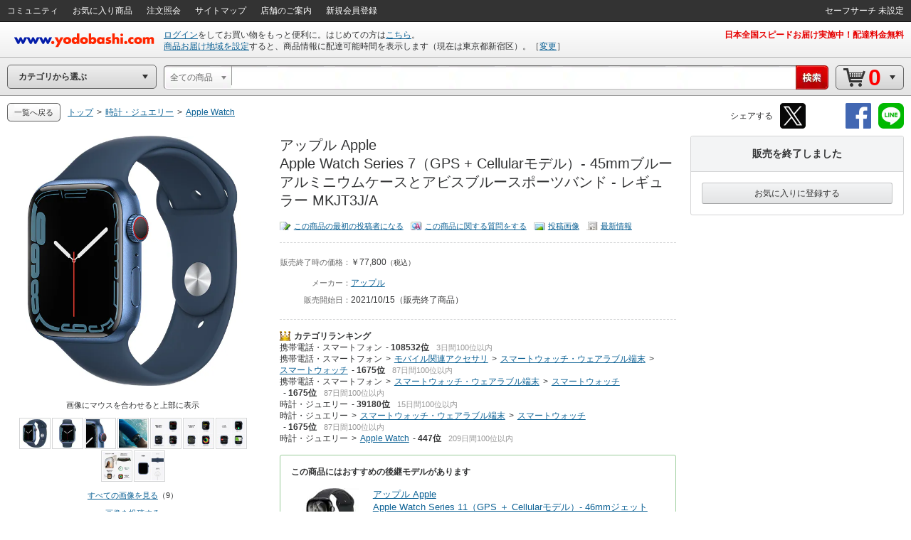

--- FILE ---
content_type: text/html;charset=UTF-8
request_url: https://www.yodobashi.com/product/100000001006585542/?kad1=1&utm_medium=cpc&utm_source=kakaku&utm_term=Apple+Watch+Series+7%EF%BC%88GPS+%2B+Cellular%E3%83%A2%E3%83%87%E3%83%AB%EF%BC%89-+45mm%E3%83%96%E3%83%AB%E3%83%BC%E3%82%A2%E3%83%AB%E3%83%9F%E3%83%8B%E3%82%A6%E3%83%A0%E3%82%B1%E3%83%BC%E3%82%B9%E3%81%A8%E3%82%A2%E3%83%93%E3%82%B9%E3%83%96%E3%83%AB%E3%83%BC%E3%82%B9%E3%83%9D%E3%83%BC%E3%83%84%E3%83%90%E3%83%B3%E3%83%89+-+%E3%83%AC%E3%82%AE%E3%83%A5%E3%83%A9%E3%83%BC+%5BMKJT3J%2FA%5D&xfr=kad
body_size: 55495
content:
<!DOCTYPE HTML PUBLIC "-//W3C//DTD XHTML 1.0 Transitional//EN" "http://www.w3.org/TR/xhtml1/DTD/xhtml1-transitional.dtd"><html xmlns:og="http://ogp.me/ns#" xmlns:fb="http://ogp.me/ns/fb#" xmlns="http://www.w3.org/1999/xhtml"><head><meta content="text/html; charset=UTF-8" http-equiv="content-type"/><title>ヨドバシ.com - アップル Apple Apple Watch Series 7（GPS + Cellularモデル）- 45mmブルーアルミニウムケースとアビスブルースポーツバンド - レギュラー MKJT3J/A 通販【全品無料配達】</title><meta content="アップル Apple Apple Watch Series 7（GPS + Cellularモデル）- 45mmブルーアルミニウムケースとアビスブルースポーツバンド - レギュラー MKJT3J/Aの通販ならヨドバシカメラの公式サイト「ヨドバシ.com」で！レビュー、Q&amp;A、画像も盛り沢山。ご購入でゴールドポイント取得！今なら日本全国へ全品配達料金無料、即日・翌日お届け実施中。" name="description"/><meta content="アップル,Apple,Apple Watch Series 7（GPS + Cellularモデル）- 45mmブルーアルミニウムケースとアビスブルースポーツバンド - レギュラー MKJT3J/A,yodobashi,ヨドバシ,ヨドバシカメラ,通販,パソコン" name="keywords"/><meta content="no-cache" http-equiv="pragma"/><meta content="no-cache" http-equiv="cache-control"/><meta content="-1" http-equiv="expires"/><meta content="ja" http-equiv="content-language"/><meta content="no" http-equiv="imagetoolbar"/><meta content="text/javascript" http-equiv="content-script-type"/><meta content="text/css" http-equiv="content-style-type"/><meta content="noodp,noindex,follow" name="robots"/><link href="https://image.yodobashi.com/catalog/20251002_01/common/img/icons/yfav.ico" rel="shortcut icon"/><link href="https://image.yodobashi.com/catalog/20251002_01/common/img/icons/yfav.ico" rel="icon"/><link href="https://image.yodobashi.com/catalog/20251002_01/common/seo/css/base.css" rel="stylesheet" type="text/css"/><link href="https://image.yodobashi.com/catalog/20251002_01/common/seo/css/header.css" rel="stylesheet" type="text/css"/><link href="https://image.yodobashi.com/catalog/20251002_01/common/seo/css/txtnav.css" rel="stylesheet" type="text/css"/><link href="https://image.yodobashi.com/catalog/20251002_01/common/seo/css/products.css" rel="stylesheet" type="text/css"/><link href="https://image.yodobashi.com/catalog/20251002_01/common/seo/css/elements.css" rel="stylesheet" type="text/css"/><link href="https://image.yodobashi.com/catalog/20251002_01/common/seo/css/list.css" rel="stylesheet" type="text/css"/><link href="https://image.yodobashi.com/catalog/20251002_01/common/seo/css/footer_popup.css" rel="stylesheet" type="text/css"/><script src="https://image.yodobashi.com/catalog/20251002_01/common/js/prototype/jquery-1.7.1.min.js" type="text/javascript"></script><script src="https://image.yodobashi.com/catalog/20251002_01/common/js/prototype/jquery.cookies.2.1.0.min.js" type="text/javascript"></script><script src="https://image.yodobashi.com/catalog/20251002_01/common/js/jquery.innerfade.min.js" type="text/javascript"></script><script src="https://image.yodobashi.com/catalog/20251002_01/common/add/js/jquery.bpopup-0.5.1.min.js" type="text/javascript"></script><script src="https://image.yodobashi.com/catalog/20251002_01/common/seo/js/lib/underscore-min.js" type="text/javascript"></script><script src="https://image.yodobashi.com/catalog/20251002_01/common/js/layout.js" type="text/javascript"></script><script src="https://image.yodobashi.com/catalog/20251002_01/common/js/footer.js" type="text/javascript"></script><script src="https://image.yodobashi.com/catalog/20251002_01/common/add/js/jQselectable.js" type="text/javascript"></script><script src="https://image.yodobashi.com/catalog/20251002_01/common/add/js/displayUtils.js" type="text/javascript"></script><script src="https://image.yodobashi.com/catalog/20251002_01/common/js/yc_catalog_ctlg.js" type="text/javascript"></script><script src="https://image.yodobashi.com/catalog/20251002_01/common/js/cat_community_util.js" type="text/javascript"></script><script src="https://image.yodobashi.com/catalog/20251002_01/common/js/zendeskChat.js" type="text/javascript"></script><script type="text/javascript" src="https://image.yodobashi.com/catalog/20251002_01/common/js/criteoRetailMedia.js"></script><script type="text/javascript" src="https://image.yodobashi.com/catalog/20251002_01/common/js/criteoCarouselOnViewBeacon.js"></script><script src="https://image.yodobashi.com/catalog/20251002_01/common/add/js/jQmouseWheel.js" type="text/javascript"></script><script src="https://image.yodobashi.com/catalog/20251002_01/common/js/ebook.js" type="text/javascript"></script><script src="https://image.yodobashi.com/catalog/20251002_01/common/js/yJs.js" type="text/javascript"></script><script type="text/javascript">
var wsUrl = 'https://www.yodobashi.com/ws/', assetUrl = 'https://image.yodobashi.com/catalog/20251002_01/', communityUserUrl = 'https://www.yodobashi.com/community/user/,USERNAME,/index.html';
var wsUrlHeader = 'https://www.yodobashi.com/servlet/UserDataServlet';

var ctlg_js_ecDomain='https://order.yodobashi.com/';
var ctlg_js_ecEbookDomain='https://order.yodobashi.com/';

var orderHistorySuggestWords = '<strong style="color: #0d6295;">カテゴリの注文を全て検索</strong>';
var orderHistoryFacetWords = '注文した商品で絞り込む';
</script><meta content="ヨドバシ.com - アップル Apple Apple Watch Series 7（GPS + Cellularモデル）- 45mmブルーアルミニウムケースとアビスブルースポーツバンド - レギュラー MKJT3J/A 通販【全品無料配達】" property="og:title"/><meta content="product" property="og:type"/><meta content="https://www.yodobashi.com/product/100000001006585542/" property="og:url"/><meta content="AppleブランドストアへあなたにぴったりのApple Watchは？新しいモデルに買い替えようおすすめのApple Watchアクセサリ" property="og:description"/><meta content="https://image.yodobashi.com/product/100/000/001/006/585/542/100000001006585542_10203.jpg" property="og:image"/><meta content="ヨドバシ.com" property="og:site_name"/><meta content="100001942524293" property="fb:admins"/><meta content="337176566370978" property="fb:app_id"/><script type="text/javascript" src="https://image.yodobashi.com/catalog/20251002_01/common/js/prototype/promise-6.1.0.min.js"></script><link rel="stylesheet" type="text/css" href="https://image.yodobashi.com/catalog/20251002_01/common/css/adult.css"/><link type="text/css" rel="stylesheet" href="https://image.yodobashi.com/catalog/20251002_01/common/seo/css/gallery.css"/><link type="text/css" rel="stylesheet" href="https://image.yodobashi.com/catalog/20251002_01/common/seo/css/top.css"/><link type="text/css" rel="stylesheet" href="https://image.yodobashi.com/catalog/20251002_01/common/seo/css/variationCarousel.css"/><link type="text/css" rel="stylesheet" href="https://image.yodobashi.com/catalog/20251002_01/common/seo/css/lib/owl.carousel.css"/><link type="text/css" rel="stylesheet" href="https://image.yodobashi.com/catalog/20251002_01/common/seo/css/lib/owl.theme.css"/><link type="text/css" rel="stylesheet" href="https://image.yodobashi.com/catalog/20251002_01/common/seo/css/owl_controller.css"/><link type="text/css" rel="stylesheet" href="https://image.yodobashi.com/catalog/20251002_01/common/seo/css/community.css"/><link type="text/css" rel="stylesheet" href="https://image.yodobashi.com/catalog/20251002_01/common/seo/css/community_temporary.css"/><script src="https://image.yodobashi.com/catalog/20251002_01/common/js/jquery.accessible-news-slider.js" type="text/javascript"></script><script src="https://image.yodobashi.com/catalog/20251002_01/common/js/jquery.jsonp-2.1.4.min.js" type="text/javascript"></script><script src="https://image.yodobashi.com/catalog/20251002_01/common/js/detailtabselect.js" type="text/javascript"></script><script src="https://image.yodobashi.com/catalog/20251002_01/common/js/slimbox2.js" type="text/javascript"></script><script src="https://image.yodobashi.com/catalog/20251002_01/common/js/jquery.jsonp-2.1.4.min.js" type="text/javascript"></script><script src="https://image.yodobashi.com/catalog/20251002_01/common/js/nouki_kaitou_new.js" type="text/javascript"></script><script src="https://image.yodobashi.com/catalog/20251002_01/common/js/product.js" type="text/javascript"></script><script src="https://image.yodobashi.com/catalog/20251002_01/common/js/popupDialog.js" type="text/javascript"></script><script src="https://image.yodobashi.com/catalog/20251002_01/common/js/scale.js" type="text/javascript"></script><script src="https://image.yodobashi.com/catalog/20251002_01/common/add/js/lpo.js" type="text/javascript"></script><script type="text/javascript">
var globalVariId = "";
</script><script type="text/javascript" src="https://image.yodobashi.com/catalog/20251002_01/common/add/js/miniCarousel.js"></script><script type="text/javascript" src="https://image.yodobashi.com/catalog/20251002_01/common/add/js/pkg_purchase.js"></script><script type="text/javascript" src="https://image.yodobashi.com/catalog/20251002_01/common/seo/js/lib/owl.carousel.min.js"></script><script type="text/javascript" src="https://image.yodobashi.com/catalog/20251002_01/common/seo/js/owl_controller.js"></script><script type="text/javascript" src="https://image.yodobashi.com/catalog/20251002_01/common/seo/js/yc_catalog_lego.js"></script><script src="https://image.yodobashi.com/catalog/20251002_01/common/js/latestSalesOrders.js" type="text/javascript"></script><script src="https://image.yodobashi.com/catalog/20251002_01/common/add/js/ctlg_detail.js" type="text/javascript"></script><script src="https://image.yodobashi.com/catalog/20251002_01/common/js/dbclickBlock.js" type="text/javascript"></script><script src="https://image.yodobashi.com/catalog/20251002_01/common/js/cartInCommon.js" type="text/javascript"></script><script src="https://image.yodobashi.com/catalog/20251002_01/common/js/videoTagConv.js" type="text/javascript"></script><script src="https://image.yodobashi.com/catalog/20251002_01/common/js/videoTagConvOldFormat.js" type="text/javascript"></script><script src="https://image.yodobashi.com/catalog/20251002_01/common/js/zendeskChat.js" type="text/javascript"></script><script async="async" charset="utf-8" src="https://b.st-hatena.com/js/bookmark_button.js" type="text/javascript"></script><script src="https://image.yodobashi.com/catalog/20251002_01/common/seo/js/product_community.js" type="text/javascript"></script><script type="text/javascript">
if (typeof pageParams !== 'object') { pageParams = {}; }
pageParams.isAdult = false;
if (typeof latestSalesOrder === 'object') {
var latestSalesOrderSkus = ['100000001006585542'];
latestSalesOrder.callAPI(latestSalesOrderSkus);
}
var licenseProductUrl = 'https://www.yodobashi.com/ec/product/license/100000001006585542/';
var deliveryZipNoUrl = 'https://order.yodobashi.com/ec/zipcodecheck/index.do?returnurl=http%3A%2F%2Fwww.yodobashi.com%2Fproduct%2F100000001006585542%2F%3Fkad1%3D1%26utm_medium%3Dcpc%26utm_source%3Dkakaku%26utm_term%3DApple%2BWatch%2BSeries%2B7%25EF%25BC%2588GPS%2B%252B%2BCellular%25E3%2583%25A2%25E3%2583%2587%25E3%2583%25AB%25EF%25BC%2589-%2B45mm%25E3%2583%2596%25E3%2583%25AB%25E3%2583%25BC%25E3%2582%25A2%25E3%2583%25AB%25E3%2583%259F%25E3%2583%258B%25E3%2582%25A6%25E3%2583%25A0%25E3%2582%25B1%25E3%2583%25BC%25E3%2582%25B9%25E3%2581%25A8%25E3%2582%25A2%25E3%2583%2593%25E3%2582%25B9%25E3%2583%2596%25E3%2583%25AB%25E3%2583%25BC%25E3%2582%25B9%25E3%2583%259D%25E3%2583%25BC%25E3%2583%2584%25E3%2583%2590%25E3%2583%25B3%25E3%2583%2589%2B-%2B%25E3%2583%25AC%25E3%2582%25AE%25E3%2583%25A5%25E3%2583%25A9%25E3%2583%25BC%2B%255BMKJT3J%252FA%255D%26xfr%3Dkad';
var deliveryInformationLinkUrl = 'https://www.yodobashi.com/ec/support/beginner/delivery/index.html';
var sku = '100000001006585542';
var relatedSku = '100000001006585528,100000001006585529,100000001006585530,100000001006585531,100000001006585532,100000001006585533,100000001006585534,100000001006585535,100000001006585536,100000001006585537,100000001006585538,100000001006992792,100000001006992795,100000001006585539,100000001006585540,100000001006585541,100000001006585543,100000001006585544,100000001006585545,100000001006585546,100000001006585547,100000001006585548,100000001006585549,100000001006992793,100000001006992794,100000001006585550,100000001006585551,100000001006585552,100000001006585553,100000001006585554,100000001006585555,100000001006585556,100000001006585557,100000001006585558,100000001006585559';
var categoryCode = '500000000000021000';
var productName = '\u30A2\u30C3\u30D7\u30EB Apple Apple Watch Series 7\uFF08GPS + Cellular\u30E2\u30C7\u30EB\uFF09- 45mm\u30D6\u30EB\u30FC\u30A2\u30EB\u30DF\u30CB\u30A6\u30E0\u30B1\u30FC\u30B9\u3068\u30A2\u30D3\u30B9\u30D6\u30EB\u30FC\u30B9\u30DD\u30FC\u30C4\u30D0\u30F3\u30C9 - \u30EC\u30AE\u30E5\u30E9\u30FC MKJT3J\/A';
var shortProductName = '\u30A2\u30C3\u30D7\u30EB Apple Apple Watch Series 7\uFF08GPS + Cellular\u30E2\u30C7\u30EB\uFF09- 45mm\u30D6\u30EB\u30FC\u30A2\u30EB\u30DF\u30CB\u30A6\u30E0\u30B1\u30FC\u30B9\u3068\u30A2\u30D3\u30B9\u30D6\u30EB\u30FC\u30B9\u30DD\u30FC\u30C4\u30D0\u30F3\u30C9 - \u30EC\u30AE\u30E5\u30E9\u30FC MKJT3J\/A \u306E';

var communityIndexUrl = 'https://www.yodobashi.com/community/index.html';
var communityMypageUrl = 'https://www.yodobashi.com/community/mypage/purchase/100000001006585542/submitReview.html';
var communityImageListUrl = 'https://www.yodobashi.com/community/product/100000001006585542/image.html';
var communityImageDetailUrl = 'https://www.yodobashi.com/community/product/image/100000001006585542/,IMAGEID,/detail.html';
var communityReviewSubmitUrl = 'https://www.yodobashi.com/community/mypage/purchase/100000001006585542/submitReview.html';
var communityReviewListUrl = 'https://www.yodobashi.com/community/product/100000001006585542/all/02/review.html';
var communityReviewDetailUrl = 'https://www.yodobashi.com/community/product/review/,REVIEWID,/detail.html';
var communityMasterListUrl = 'https://www.yodobashi.com/community/product/100000001006585542/master.html';
var communityQuestionSubmitUrl = 'https://www.yodobashi.com/community/mypage/purchase/100000001006585542/submitQuestion.html';
var communityQuestionListUrl = 'https://www.yodobashi.com/community/product/100000001006585542/01/question.html';
var communityQuestionDetailUrl = 'https://www.yodobashi.com/community/product/question/,QUESTIONID,/detail.html';
var communityNewsFeedUrl = 'https://www.yodobashi.com/community/product/100000001006585542/index.html';
var communityNewReviewUrl = '/ws/api/community/newReview?sku=100000001006585542&amp;limit=5&amp;excludeBody=false';
var communityPopularQuestionUrl = '/ws/api/community/popularQuestion?sku=100000001006585542&amp;limit=5&amp;excludeBody=false';
var reviewIineText = '人がいいね！といっています';
var answerIineText = '人がいいね！といっています';
var imageIineText = '人がもっとみたいといっています';
var commentIineText = '人がコメントしています';
var communityBestReviewLimit = 5;
var communityNewReviewLimit = 5;
var communityNewReviewLimitList = '1,1,2,3,4';
var communityPopularQuestionLimit = 5;
var communityNewQuestionLimit = 5;
var communityNewQuestionLimitList = '1,3,5,5,5';
var communityNewsFeedLimit = 5;
var communityProductMasterUserLimit = 12;
var communityReviewUserLimit = 16;
var communityQuestionAnserUserLimit = 16;
var communityProductFollowUserLimit = 16;
var communityPostImageUserLimit = 16;
var productDetailObject = {};
productDetailObject.defaultCursor = true;

productDetailObject.normal = true;
productDetailObject.scale = false;
productDetailObject.setDelivery = false;

productDetailObject.useNewCartInfo = true;
productDetailObject.eBookProduct = false;
</script><!-- ## GoogleGrouping ## --><script type="text/javascript">
dataLayer = [{
contentGroup1: '時計・ジュエリー',
contentGroup2: 'Apple Watch',
contentGroupCode1: '500000000000000326',
contentGroupCode2: '500000000000021000'
}];
<!-- ## GA4 ## -->
dataLayer.push({ ecommerce: null });
dataLayer.push({
event: 'view_item',
ecommerce: {
currency: 'JPY',
items: [{
item_name: 'Apple Watch Series 7（GPS + Cellularモデル）- 45mmブルーアルミニウムケースとアビスブルースポーツバンド - レギュラー MKJT3J/A',
item_id: '100000001006585542',

item_brand: 'アップル',

item_category: '時計・ジュエリー',

item_category2: 'Apple Watch',

quantity: 1
}]
}
});
</script><!-- ## /GoogleGrouping ## --><script type="text/javascript">
var cookieFbIgnore = true;
var cookieTwIgnore = true;
</script>
                              <script>!function(a){var e="https://s.go-mpulse.net/boomerang/",t="addEventListener";if("False"=="True")a.BOOMR_config=a.BOOMR_config||{},a.BOOMR_config.PageParams=a.BOOMR_config.PageParams||{},a.BOOMR_config.PageParams.pci=!0,e="https://s2.go-mpulse.net/boomerang/";if(window.BOOMR_API_key="9B8FB-KQA68-87LJA-V7NQC-AVYRD",function(){function n(e){a.BOOMR_onload=e&&e.timeStamp||(new Date).getTime()}if(!a.BOOMR||!a.BOOMR.version&&!a.BOOMR.snippetExecuted){a.BOOMR=a.BOOMR||{},a.BOOMR.snippetExecuted=!0;var i,_,o,r=document.createElement("iframe");if(a[t])a[t]("load",n,!1);else if(a.attachEvent)a.attachEvent("onload",n);r.src="javascript:void(0)",r.title="",r.role="presentation",(r.frameElement||r).style.cssText="width:0;height:0;border:0;display:none;",o=document.getElementsByTagName("script")[0],o.parentNode.insertBefore(r,o);try{_=r.contentWindow.document}catch(O){i=document.domain,r.src="javascript:var d=document.open();d.domain='"+i+"';void(0);",_=r.contentWindow.document}_.open()._l=function(){var a=this.createElement("script");if(i)this.domain=i;a.id="boomr-if-as",a.src=e+"9B8FB-KQA68-87LJA-V7NQC-AVYRD",BOOMR_lstart=(new Date).getTime(),this.body.appendChild(a)},_.write("<bo"+'dy onload="document._l();">'),_.close()}}(),"".length>0)if(a&&"performance"in a&&a.performance&&"function"==typeof a.performance.setResourceTimingBufferSize)a.performance.setResourceTimingBufferSize();!function(){if(BOOMR=a.BOOMR||{},BOOMR.plugins=BOOMR.plugins||{},!BOOMR.plugins.AK){var e=""=="true"?1:0,t="",n="aoe5h3yccfodk2lzypqa-f-d83530745-clientnsv4-s.akamaihd.net",i="false"=="true"?2:1,_={"ak.v":"39","ak.cp":"897104","ak.ai":parseInt("574040",10),"ak.ol":"0","ak.cr":9,"ak.ipv":4,"ak.proto":"http/1.1","ak.rid":"6c60d2c6","ak.r":51208,"ak.a2":e,"ak.m":"b","ak.n":"essl","ak.bpcip":"3.137.211.0","ak.cport":59720,"ak.gh":"23.209.83.31","ak.quicv":"","ak.tlsv":"tls1.3","ak.0rtt":"","ak.0rtt.ed":"","ak.csrc":"-","ak.acc":"bbr","ak.t":"1769587680","ak.ak":"hOBiQwZUYzCg5VSAfCLimQ==+eS8ha7dGEka0mTlpdL8MojCpjzPDH3SwSqkPmbcOqwtsaMU9ypCZN9YgbGGCRviZKpuEJH+PHnFTkUz9i/hfagP05C6qmJ6AYlRuiMRoI06mxjtHPlGy632UxiEI8J6s4q+vvN9J5+mZw6C5O1osKKO+tlDSCm3vG/hjM/LydZ7P86l/p6rJZCqf3xHnWr6dOPtZPJz6k5ojzvA54LXtVWS3TqVSAoU/+TC/SsO+oGI1zt+8eGs32x5ebn+p0/o1Zfjpv8BswpZwihfGFsYVTtwOdrQp2h3n8lRX8T4iu4qt7HZsl8ysiPur/EeAa48f4Ot7lVRL9xEO8ESkMBTrN2GknhrN+5nUuUZm8DH0RHT6VA+5KC+QJes5naA2Edke2Xd6eYV4Tkt4PDAEnD85NgVzTCnEo/D3Kmgrl/9K5E=","ak.pv":"3","ak.dpoabenc":"","ak.tf":i};if(""!==t)_["ak.ruds"]=t;var o={i:!1,av:function(e){var t="http.initiator";if(e&&(!e[t]||"spa_hard"===e[t]))_["ak.feo"]=void 0!==a.aFeoApplied?1:0,BOOMR.addVar(_)},rv:function(){var a=["ak.bpcip","ak.cport","ak.cr","ak.csrc","ak.gh","ak.ipv","ak.m","ak.n","ak.ol","ak.proto","ak.quicv","ak.tlsv","ak.0rtt","ak.0rtt.ed","ak.r","ak.acc","ak.t","ak.tf"];BOOMR.removeVar(a)}};BOOMR.plugins.AK={akVars:_,akDNSPreFetchDomain:n,init:function(){if(!o.i){var a=BOOMR.subscribe;a("before_beacon",o.av,null,null),a("onbeacon",o.rv,null,null),o.i=!0}return this},is_complete:function(){return!0}}}}()}(window);</script></head><body><div style="display:none;" id="js_cookie_policy_base"></div><script type="text/javascript">
$(function(){
var wsUrl = 'https://www.yodobashi.com/ws/';
$("#js_cookie_policy_base").load(wsUrl + "api/ec/cookieTemplate");
});
</script><!--env w53--><!-- wrapper --><!-- ## /wrapper ## --><!-- wrapper --><div class="" id="wrapper"><form name="hotItemPurchaseForm" method="post" action="https://limited.yodobashi.com"></form><!-- hFixedContents --><div id="hFixedContents"><form name="hFixedProduct" method="post" action="https://order.yodobashi.com/yc/shoppingcart/add/index.html"><span id="0.06734898614527422" class="0.06734898614527422"><span id="0.16894117360042898" class="0.16894117360042898"><span id="0.1923120636716143" class="0.1923120636716143"><span id="0.2707561192148328" class="0.2707561192148328"><span id="0.060815113968948155" class="0.060815113968948155"></span></span></span></span></span><!-- pBar --><div id="pBar"><div class="inner clearfix"><div id="js_norenPImgArea" class="imgArea"><img id="mainImg" class="js_ppImgUrl" alt="Apple Watch Series 7（GPS + Cellularモデル）- 45mmブルーアルミニウムケースとアビスブルースポーツバンド - レギュラー MKJT3J/A" onerror="this.src='https://image.yodobashi.com/product/NoImage_80x80.jpg';" src="https://image.yodobashi.com/product/100/000/001/006/585/542/100000001006585542_10201.jpg"/></div><div class="subInfoArea"><div class="salesInfo"><p>販売を終了しました</p></div></div><ul class="mainInfoArea"><li id="js_norenPInfoArea" class="pDetail"><div class="fs12"><ul><li class="pName"><p class="js_ppPrdName">アップル Apple Apple Watch Series 7（GPS + Cellularモデル）- 45mmブルーア...</p></li><li class="js_ppSalesInfo"></li></ul></div></li><div class="variInfo"></div></ul></div></div><!-- /pBar --></form></div><!-- /hFixedContents --><!-- header --><div id="header"><!-- unvHeader --><!-- pdUnitBox --><div style="display: none;" id="pdUnit20" class="pdUnitBox"><!-- pdLinkList --><ul class="pdLinkList liBtDFn"><li class="slctTxtNav"><a href="https://order.yodobashi.com/yc/mypage/index.html"><div class="inner">会員ページ</div></a></li><li class="slctTxtNav"><a href="https://order.yodobashi.com/yc/mypage/index.html#MessageBlock"><div class="inner">ご注文商品の確認・変更</div></a></li><li class="slctTxtNav"><a href="https://order.yodobashi.com/ec/pub/login/privateinfo/index.do"><div class="inner">お客様情報の確認・変更</div></a></li><li class="slctTxtNav"><a href="https://order.yodobashi.com/ec/pub/login/changepass/index.do"><div class="inner">ヨドバシ・ドット・コム会員IDの変更</div></a></li><li class="slctTxtNav"><a href="https://order.yodobashi.com/ec/pub/login/changepass/index2.do"><div class="inner">ヨドバシ・ドット・コム会員パスワードの変更</div></a></li><li class="slctTxtNav"><a href="https://order.yodobashi.com/ec/pub/login/reset_pass/index.do"><div class="inner">ヨドバシ・ドット・コム会員パスワードの再設定</div></a></li><li class="slctTxtNav"><a href="https://order.yodobashi.com/ec/mypage/myinfosetting/index.do"><div class="inner">メールニュース・よく使う店舗の設定</div></a></li><li class="slctTxtNav"><a href="/ec/support/inquiry/"><div class="inner">お問い合わせ窓口のご案内</div></a></li><li class="slctTxtNav"><a class="js_safeSearch" href="https://order.yodobashi.com/yc/mypage/searchSetting.html?returnUrl=https%3A%2F%2Fwww.yodobashi.com%2Fproduct%2F100000001006585542%2F%3Fkad1%3D1%26utm_medium%3Dcpc%26utm_source%3Dkakaku%26utm_term%3DApple%2BWatch%2BSeries%2B7%25EF%25BC%2588GPS%2B%252B%2BCellular%25E3%2583%25A2%25E3%2583%2587%25E3%2583%25AB%25EF%25BC%2589-%2B45mm%25E3%2583%2596%25E3%2583%25AB%25E3%2583%25BC%25E3%2582%25A2%25E3%2583%25AB%25E3%2583%259F%25E3%2583%258B%25E3%2582%25A6%25E3%2583%25A0%25E3%2582%25B1%25E3%2583%25BC%25E3%2582%25B9%25E3%2581%25A8%25E3%2582%25A2%25E3%2583%2593%25E3%2582%25B9%25E3%2583%2596%25E3%2583%25AB%25E3%2583%25BC%25E3%2582%25B9%25E3%2583%259D%25E3%2583%25BC%25E3%2583%2584%25E3%2583%2590%25E3%2583%25B3%25E3%2583%2589%2B-%2B%25E3%2583%25AC%25E3%2582%25AE%25E3%2583%25A5%25E3%2583%25A9%25E3%2583%25BC%2B%255BMKJT3J%252FA%255D%26xfr%3Dkad"><div class="inner js_safeSearchText"></div></a></li><li class="slctTxtNav"><a href="https://order.yodobashi.com/ec/login/logout.do"><div class="inner">ログアウト</div></a></li></ul><!-- /pdLinkList --></div><!-- /pdUnitBox --><!-- pdUnitBox --><div style="display: none;" id="pdUnit04" class="pdUnitBox"><!-- pdLinkList --><ul class="pdLinkList liBtDFn"><li class="slctTxtNav"><a href="https://order.yodobashi.com/yc/mypage/index.html#MessageBlock"><div class="inner">ご利用履歴確認</div></a></li><li class="slctTxtNav"><span id="gpc_point_posttitle"></span></li></ul><!-- /pdLinkList --></div><!-- /pdUnitBox --><!-- pdUnitBox --><div style="display: none;" id="pdUnit22" class="pdUnitBox"><!-- pdLinkList --><ul class="pdLinkList  liBtDFn"><li class="slctTxtNav"><a id="pdLink23" href="https://order.yodobashi.com/ec/zipcodecheck/index.do?returnurl=https%3A%2F%2Fwww.yodobashi.com%2Fproduct%2F100000001006585542%2Findex.html%3Fkad1%3D1%26utm_medium%3Dcpc%26utm_source%3Dkakaku%26utm_term%3DApple%2BWatch%2BSeries%2B7%25EF%25BC%2588GPS%2B%252B%2BCellular%25E3%2583%25A2%25E3%2583%2587%25E3%2583%25AB%25EF%25BC%2589-%2B45mm%25E3%2583%2596%25E3%2583%25AB%25E3%2583%25BC%25E3%2582%25A2%25E3%2583%25AB%25E3%2583%259F%25E3%2583%258B%25E3%2582%25A6%25E3%2583%25A0%25E3%2582%25B1%25E3%2583%25BC%25E3%2582%25B9%25E3%2581%25A8%25E3%2582%25A2%25E3%2583%2593%25E3%2582%25B9%25E3%2583%2596%25E3%2583%25AB%25E3%2583%25BC%25E3%2582%25B9%25E3%2583%259D%25E3%2583%25BC%25E3%2583%2584%25E3%2583%2590%25E3%2583%25B3%25E3%2583%2589%2B-%2B%25E3%2583%25AC%25E3%2582%25AE%25E3%2583%25A5%25E3%2583%25A9%25E3%2583%25BC%2B%255BMKJT3J%252FA%255D%26xfr%3Dkad"><div class="inner">［→］表示地域の変更</div></a></li></ul><!-- /pdLinkList --></div><!-- /pdUnitBox --><div id="js_com_info_0002" style="width: 300px; display:none;" class="pdUnitBox"></div><div class="" id="unvHeader"><div class="gbNav hznList gnL"><ul><li class="gbLiM"><a id="js_tmp_001_pdLink" href="https://www.yodobashi.com/community/index.html"><span>コミュニティ</span><div id="js_tmp_0001" style="display:none;"><span><span></span></span></div></a></li><li class="gbLiM"><a id="pdLink02" href="https://order.yodobashi.com/yc/favorite/index.html"><span>お気に入り商品</span></a></li><li id="js_orderHistoryLi" class="gbLiM"><a id="pdLink03" href="https://order.yodobashi.com/ec/order/private_info/index.do"><span>注文照会</span></a></li><li class="gbLiM"><a href="/sitemap/"><span>サイトマップ</span></a></li><li class="gbLiM"><a href="/ec/store/list/"><span>店舗のご案内</span></a></li><li class="gbLiM"><span id="accountinfo"></span></li><li class="gbLiM"><span id="pointinfo"></span></li><li id="js_menEntUrl" class="gbLiM"><a href="https://order.yodobashi.com/yc/member/register/index.html"><span>新規会員登録</span></a></li></ul><script src="https://image.yodobashi.com/catalog/20251002_01/common/js/jquery.jsonp-2.1.4.min.js" type="text/javascript"></script><script type="text/javascript"><!--//
			$(document).ready(function(){
				setTimeout(function(){ $.commTemp_001(); },1000);
			});
			// --></script></div><ul class="gbNav hznList gnR"><li class="gbLiM js_advancedSearch" style="display:none;" data-ckey="extension_search"><a href="https://order.yodobashi.com/yc/mypage/searchSetting.html?returnUrl=https%3A%2F%2Fwww.yodobashi.com%2Fproduct%2F100000001006585542%2F%3Fkad1%3D1%26utm_medium%3Dcpc%26utm_source%3Dkakaku%26utm_term%3DApple%2BWatch%2BSeries%2B7%25EF%25BC%2588GPS%2B%252B%2BCellular%25E3%2583%25A2%25E3%2583%2587%25E3%2583%25AB%25EF%25BC%2589-%2B45mm%25E3%2583%2596%25E3%2583%25AB%25E3%2583%25BC%25E3%2582%25A2%25E3%2583%25AB%25E3%2583%259F%25E3%2583%258B%25E3%2582%25A6%25E3%2583%25A0%25E3%2582%25B1%25E3%2583%25BC%25E3%2582%25B9%25E3%2581%25A8%25E3%2582%25A2%25E3%2583%2593%25E3%2582%25B9%25E3%2583%2596%25E3%2583%25AB%25E3%2583%25BC%25E3%2582%25B9%25E3%2583%259D%25E3%2583%25BC%25E3%2583%2584%25E3%2583%2590%25E3%2583%25B3%25E3%2583%2589%2B-%2B%25E3%2583%25AC%25E3%2582%25AE%25E3%2583%25A5%25E3%2583%25A9%25E3%2583%25BC%2B%255BMKJT3J%252FA%255D%26xfr%3Dkad"><span></span></a></li><li style="display:none;" class="gbLiM js_safeSearch"><a class="js_safeSearchText" href="https://order.yodobashi.com/yc/mypage/searchSetting.html?returnUrl=https%3A%2F%2Fwww.yodobashi.com%2Fproduct%2F100000001006585542%2F%3Fkad1%3D1%26utm_medium%3Dcpc%26utm_source%3Dkakaku%26utm_term%3DApple%2BWatch%2BSeries%2B7%25EF%25BC%2588GPS%2B%252B%2BCellular%25E3%2583%25A2%25E3%2583%2587%25E3%2583%25AB%25EF%25BC%2589-%2B45mm%25E3%2583%2596%25E3%2583%25AB%25E3%2583%25BC%25E3%2582%25A2%25E3%2583%25AB%25E3%2583%259F%25E3%2583%258B%25E3%2582%25A6%25E3%2583%25A0%25E3%2582%25B1%25E3%2583%25BC%25E3%2582%25B9%25E3%2581%25A8%25E3%2582%25A2%25E3%2583%2593%25E3%2582%25B9%25E3%2583%2596%25E3%2583%25AB%25E3%2583%25BC%25E3%2582%25B9%25E3%2583%259D%25E3%2583%25BC%25E3%2583%2584%25E3%2583%2590%25E3%2583%25B3%25E3%2583%2589%2B-%2B%25E3%2583%25AC%25E3%2582%25AE%25E3%2583%25A5%25E3%2583%25A9%25E3%2583%25BC%2B%255BMKJT3J%252FA%255D%26xfr%3Dkad"><span></span></a></li></ul></div><!-- /unvHeader --><!-- ## header ## --><script type="text/javascript">
var rewriteHeaderStatus = 0;
var userParams = new Object();
userParams.urluserdata = "https://www.yodobashi.com/servlet/UserDataServlet";
userParams.urlasset = "https://image.yodobashi.com/catalog/20251002_01/";
userParams.urlzipcode = "https://order.yodobashi.com/ec/zipcodecheck/index.do?returnurl=https%3A%2F%2Fwww.yodobashi.com%2Fproduct%2F100000001006585542%2Findex.html%3Fkad1%3D1%26utm_medium%3Dcpc%26utm_source%3Dkakaku%26utm_term%3DApple%2BWatch%2BSeries%2B7%25EF%25BC%2588GPS%2B%252B%2BCellular%25E3%2583%25A2%25E3%2583%2587%25E3%2583%25AB%25EF%25BC%2589-%2B45mm%25E3%2583%2596%25E3%2583%25AB%25E3%2583%25BC%25E3%2582%25A2%25E3%2583%25AB%25E3%2583%259F%25E3%2583%258B%25E3%2582%25A6%25E3%2583%25A0%25E3%2582%25B1%25E3%2583%25BC%25E3%2582%25B9%25E3%2581%25A8%25E3%2582%25A2%25E3%2583%2593%25E3%2582%25B9%25E3%2583%2596%25E3%2583%25AB%25E3%2583%25BC%25E3%2582%25B9%25E3%2583%259D%25E3%2583%25BC%25E3%2583%2584%25E3%2583%2590%25E3%2583%25B3%25E3%2583%2589%2B-%2B%25E3%2583%25AC%25E3%2582%25AE%25E3%2583%25A5%25E3%2583%25A9%25E3%2583%25BC%2B%255BMKJT3J%252FA%255D%26xfr%3Dkad";
userParams.urllogin = "https://order.yodobashi.com/yc/login/index.html?returnUrl=https%3A%2F%2Fwww.yodobashi.com%2Fproduct%2F100000001006585542%2Findex.html%3Fkad1%3D1%26utm_medium%3Dcpc%26utm_source%3Dkakaku%26utm_term%3DApple%2BWatch%2BSeries%2B7%25EF%25BC%2588GPS%2B%252B%2BCellular%25E3%2583%25A2%25E3%2583%2587%25E3%2583%25AB%25EF%25BC%2589-%2B45mm%25E3%2583%2596%25E3%2583%25AB%25E3%2583%25BC%25E3%2582%25A2%25E3%2583%25AB%25E3%2583%259F%25E3%2583%258B%25E3%2582%25A6%25E3%2583%25A0%25E3%2582%25B1%25E3%2583%25BC%25E3%2582%25B9%25E3%2581%25A8%25E3%2582%25A2%25E3%2583%2593%25E3%2582%25B9%25E3%2583%2596%25E3%2583%25AB%25E3%2583%25BC%25E3%2582%25B9%25E3%2583%259D%25E3%2583%25BC%25E3%2583%2584%25E3%2583%2590%25E3%2583%25B3%25E3%2583%2589%2B-%2B%25E3%2583%25AC%25E3%2582%25AE%25E3%2583%25A5%25E3%2583%25A9%25E3%2583%25BC%2B%255BMKJT3J%252FA%255D%26xfr%3Dkad";
userParams.urllogininfo = "https://order.yodobashi.com/yc/member/register/index.html";
userParams.urlcart = "https://order.yodobashi.com/yc/shoppingcart/index.html?returnUrl=https%3A%2F%2Fwww.yodobashi.com%2Fproduct%2F100000001006585542%2Findex.html%3Fkad1%3D1%26utm_medium%3Dcpc%26utm_source%3Dkakaku%26utm_term%3DApple%2BWatch%2BSeries%2B7%25EF%25BC%2588GPS%2B%252B%2BCellular%25E3%2583%25A2%25E3%2583%2587%25E3%2583%25AB%25EF%25BC%2589-%2B45mm%25E3%2583%2596%25E3%2583%25AB%25E3%2583%25BC%25E3%2582%25A2%25E3%2583%25AB%25E3%2583%259F%25E3%2583%258B%25E3%2582%25A6%25E3%2583%25A0%25E3%2582%25B1%25E3%2583%25BC%25E3%2582%25B9%25E3%2581%25A8%25E3%2582%25A2%25E3%2583%2593%25E3%2582%25B9%25E3%2583%2596%25E3%2583%25AB%25E3%2583%25BC%25E3%2582%25B9%25E3%2583%259D%25E3%2583%25BC%25E3%2583%2584%25E3%2583%2590%25E3%2583%25B3%25E3%2583%2589%2B-%2B%25E3%2583%25AC%25E3%2582%25AE%25E3%2583%25A5%25E3%2583%25A9%25E3%2583%25BC%2B%255BMKJT3J%252FA%255D%26xfr%3Dkad";
userParams.urllogin = "https://order.yodobashi.com/yc/login/index.html?returnUrl=https%3A%2F%2Fwww.yodobashi.com%2Fproduct%2F100000001006585542%2Findex.html%3Fkad1%3D1%26utm_medium%3Dcpc%26utm_source%3Dkakaku%26utm_term%3DApple%2BWatch%2BSeries%2B7%25EF%25BC%2588GPS%2B%252B%2BCellular%25E3%2583%25A2%25E3%2583%2587%25E3%2583%25AB%25EF%25BC%2589-%2B45mm%25E3%2583%2596%25E3%2583%25AB%25E3%2583%25BC%25E3%2582%25A2%25E3%2583%25AB%25E3%2583%259F%25E3%2583%258B%25E3%2582%25A6%25E3%2583%25A0%25E3%2582%25B1%25E3%2583%25BC%25E3%2582%25B9%25E3%2581%25A8%25E3%2582%25A2%25E3%2583%2593%25E3%2582%25B9%25E3%2583%2596%25E3%2583%25AB%25E3%2583%25BC%25E3%2582%25B9%25E3%2583%259D%25E3%2583%25BC%25E3%2583%2584%25E3%2583%2590%25E3%2583%25B3%25E3%2583%2589%2B-%2B%25E3%2583%25AC%25E3%2582%25AE%25E3%2583%25A5%25E3%2583%25A9%25E3%2583%25BC%2B%255BMKJT3J%252FA%255D%26xfr%3Dkad";
userParams.urlmypage = "https://order.yodobashi.com/yc/mypage/index.html";
userParams.urlsafesearch = "https://order.yodobashi.com/yc/mypage/searchSetting.html?returnUrl=https%3A%2F%2Fwww.yodobashi.com%2Fproduct%2F100000001006585542%2F%3Fkad1%3D1%26utm_medium%3Dcpc%26utm_source%3Dkakaku%26utm_term%3DApple%2BWatch%2BSeries%2B7%25EF%25BC%2588GPS%2B%252B%2BCellular%25E3%2583%25A2%25E3%2583%2587%25E3%2583%25AB%25EF%25BC%2589-%2B45mm%25E3%2583%2596%25E3%2583%25AB%25E3%2583%25BC%25E3%2582%25A2%25E3%2583%25AB%25E3%2583%259F%25E3%2583%258B%25E3%2582%25A6%25E3%2583%25A0%25E3%2582%25B1%25E3%2583%25BC%25E3%2582%25B9%25E3%2581%25A8%25E3%2582%25A2%25E3%2583%2593%25E3%2582%25B9%25E3%2583%2596%25E3%2583%25AB%25E3%2583%25BC%25E3%2582%25B9%25E3%2583%259D%25E3%2583%25BC%25E3%2583%2584%25E3%2583%2590%25E3%2583%25B3%25E3%2583%2589%2B-%2B%25E3%2583%25AC%25E3%2582%25AE%25E3%2583%25A5%25E3%2583%25A9%25E3%2583%25BC%2B%255BMKJT3J%252FA%255D%26xfr%3Dkad";
userParams.autoidname = "auto_id";
userParams.cartidname = "cart_id";
userParams.safesearchname = "contentFilterLevel";
userParams.urlorderhistory = "https://order.yodobashi.com/yc/orderhistory/index.html";
userParams.urluserctlg = "7777772e796f646f62617368692e636f6d";
userParams.urlusercart = "6f726465722e796f646f62617368692e636f6d";
userParams.wsUrl = 'https://www.yodobashi.com/ws/';
var yidname = "yid";
var autoidname = "auto_id";
var oneTagDeviceType = "Desktop";
</script><script async="true" src="//dynamic.criteo.com/js/ld/ld.js?a=10949" type="text/javascript"></script><script src="https://image.yodobashi.com/catalog/20251002_01/common/js/onetag.js" type="text/javascript"></script><script type="text/javascript">
var isDefaultUserInfoDisplay = false;
</script><!-- headerTop --><div id="headerTop"><div id='headerLogo'><a id="headerLogoC" shape="rect" href="/"><img alt="ヨドバシカメラのネット通販サイト www.yodobashi.com" src="https://image.yodobashi.com/catalog/20251002_01/common/img/headerLogoYodobashi.png"/></a></div><div class="nameDataArea"><p class="noMarginNoPadding" id="logininfo"><img src="https://image.yodobashi.com/catalog/20251002_01/common/add/img/cycle_trancep.gif"/></p><p class="noMarginNoPadding" id="syszipnoinfo"></p><p id="zipAddress5567"></p></div><div class="topInfoArea"><div id="headInfo" class="headRedInfo"><p class="infoLink"><a href="https://www.yodobashi.com/store/880011/">日本全国スピードお届け実施中！配達料金無料</a></p></div></div></div><!-- /headerTop --><noscript><!-- InfoBox --><div style="margin:8px 0 20px;border:3px double #333333;padding:4px 8px 2px;" class="InfoBox"><p style="background:transparent url(https://image.yodobashi.com/common/img/ico/ico_12.gif) no-repeat scroll 0 0;margin:0;padding:4px 0 5px 41px;color:#333333;font-size:12px;line-height:123%;"><strong style="font-size:16px;line-height:125%;display:block;margin-bottom:6px;">JavascriptがOFFになっております。</strong>
ヨドバシ・ドット・コムはJavascriptをONにしてご利用ください。詳しくは<a href="//www.yodobashi.com/ec/support/beginner/shoppingflow/recommend/index.html">こちら</a>へ。
</p></div><!-- InfoBox --></noscript><!-- ## /header ## --><!-- ## filter_keyword ## --><!-- FilterKeywordModule START --><!-- sBox script --><script src="https://image.yodobashi.com/catalog/20251002_01/common/js/jquery.jsonp-2.1.4.min.js" type="text/javascript"></script><link href="https://image.yodobashi.com/catalog/20251002_01/common/css/suggest_pc.css" rel="stylesheet" type="text/css"/><script src="https://image.yodobashi.com/catalog/20251002_01/common/js/ySgst.js" type="text/javascript"></script><script type="text/javascript"><!--
var restUrl="https://www.yodobashi.com/ws/suggest/";
var uniqCateCd="";
var redirectUrl="https://www.yodobashi.com/";
 //-->
if (!cateCd) { var cateCd = ""; }
$(function() {
var filterKeywordSgst = new $.sgst({
restUrl:restUrl,
categoryCd:cateCd,
suggestContainerId:"srcWindow",
formId:"searchForm",
inputBoxId:"getJsonData",
cateSelectId:"cateSel",
top:32,
mode:"searchBox",
redirectUrl:redirectUrl
});
});

function doFilterkeywordSubmit() {
// 検索履歴からのカテゴリ指定あり検索時は class="searchHistoryTemporaryOption" が指定された option が存在する。
// (searchHistory.js の setSearchFormParam() で設定)
var historyVal = $('option.searchHistoryTemporaryOption').val() || '';
if (historyVal !== '') {
// 検索履歴からの検索時はそのまま submit する。
return filterkeywordSubmit();
}
// サジェストからのカテゴリ指定あり検索時は class="suggestTemporaryOption" が指定された option が存在する。
// (ySgst.js の subContainerClick() で設定)
var suggestVal = $('option.suggestTemporaryOption').val() || '';
if (suggestVal !== '') {
// サジェストからの検索時はそのまま submit する。
return filterkeywordSubmit();
}
var shownText = $('#cateSel_dummy').text().trim();
var selectedText = $("#cateSel option:selected").text().trim();
if (selectedText == shownText) {
// 選択中カテゴリと表示カテゴリが同じ場合は、そのまま submit する。
return filterkeywordSubmit();
}
// 選択中カテゴリと表示カテゴリが異なる場合、選択中カテゴリを表示カテゴリに合わせる。
// (「戻る」「進む」ボタンによるページ遷移時に発生)
var shownVal = '';
$('#cateSel option').each(function() {
if ($(this).text().trim() == shownText) {
shownVal = $(this).val();
return false;
}
});
$('#cateSel').val(shownVal);
return filterkeywordSubmit();
}
</script><script src="https://image.yodobashi.com/catalog/20251002_01/common/js/searchHistory.js" type="text/javascript"></script><!-- headerBtm --><div id="headerBtm"><div id="js_RootShoppingCategory" class="cateTd"><!-- cateNavHeadBox --><div id="cateHeadTtl" class="hBtmNav miniArwIcon js_RootShoppingCategoryTxt">カテゴリから選ぶ</div><!-- /cateNavHeadBox --></div><!-- /cateTd--><div class="strcTd"><form action="/" method="get" class="srcNavIn" id="searchForm" name="search" onsubmit="return doFilterkeywordSubmit();" enctype="application/x-www-form-urlencoded"><!-- srcUnit --><div class="js_SrcUnit  js_inheritPrameter" id="srcUnit"><div class="srcUnitInner"><!-- srcCateSelect --><div class="srcCateSelectBox" id="srcCateSelect"><select style="display:none" name="cate" id="cateSel"><option data-initselected="true" selected="selected" data-selectboxcatecode="" id="js_selectBoxUniqCode" value="">全ての商品</option><option data-selectboxcatecode="000000000000001001" id="js_selectBoxUniqCode141001_000000000000001001" value="category/141001/">ベビー・おもちゃ・ホビー</option><option data-selectboxcatecode="000000000000007003" id="js_selectBoxUniqCode157851_000000000000007003" value="category/157851/">食品＆飲料・お酒</option><option data-selectboxcatecode="500000000000000211" id="js_selectBoxUniqCode6353_500000000000000211" value="category/6353/">家電</option><option data-selectboxcatecode="500000000000000201" id="js_selectBoxUniqCode19531_500000000000000201" value="category/19531/">パソコン</option><option data-selectboxcatecode="000000000000012448" id="js_selectBoxUniqCode162842_000000000000012448" value="category/162842/">ホーム＆キッチン・ペット</option><option data-selectboxcatecode="000000000000016327" id="js_selectBoxUniqCode159888_000000000000016327" value="category/159888/">ヘルス＆ビューティー</option><option data-selectboxcatecode="000000000000008010" id="js_selectBoxUniqCode152022_000000000000008010" value="category/152022/">アウトドア・スポーツ用品</option><option data-selectboxcatecode="811000000000000000" id="js_selectBoxUniqCode81001_811000000000000000" value="category/81001/">書籍</option><option data-selectboxcatecode="000000000000010001" id="js_selectBoxUniqCode151007_000000000000010001" value="category/151007/">電子書籍</option><option data-selectboxcatecode="000000000000001848" id="js_selectBoxUniqCode140007_000000000000001848" value="category/140007/">ゲーム</option><option data-selectboxcatecode="500000000000000212" id="js_selectBoxUniqCode22052_500000000000000212" value="category/22052/">AV機器</option><option data-selectboxcatecode="000000000000018003" id="js_selectBoxUniqCode168001_000000000000018003" value="category/168001/">文房具・オフィス用品</option><option data-selectboxcatecode="000000000000024018" id="js_selectBoxUniqCode174101_000000000000024018" value="category/174101/">携帯電話・スマートフォン</option><option data-selectboxcatecode="500000000000000342" id="js_selectBoxUniqCode111491_500000000000000342" value="category/111491/">DIY・工具</option><option data-selectboxcatecode="500000000000000301" id="js_selectBoxUniqCode19055_500000000000000301" value="category/19055/">カメラ</option><option data-selectboxcatecode="500000000000000326" id="js_selectBoxUniqCode18457_500000000000000326" value="category/18457/">時計・ジュエリー</option><option data-selectboxcatecode="000000000000022002" id="js_selectBoxUniqCode172003_000000000000022002" value="category/172003/">ファッション・バッグ</option><option data-selectboxcatecode="500000000000000312" id="js_selectBoxUniqCode14139_500000000000000312" value="category/14139/">カー＆バイク用品</option><option data-selectboxcatecode="216220000000000000" id="js_selectBoxUniqCode91003_216220000000000000" value="category/91003/">DVD･ブルーレイソフト</option><option data-selectboxcatecode="216520000000000000" id="js_selectBoxUniqCode91139_216520000000000000" value="category/91139/">オーディオソフト</option><option data-selectboxcatecode="500000000000000338" id="js_selectBoxUniqCode50566_500000000000000338" value="category/50566/">メモリーカード・記録メディア</option><option data-selectboxcatecode="500000000000000309" id="js_selectBoxUniqCode21484_500000000000000309" value="category/21484/">電池･充電池</option><option data-selectboxcatecode="000000000000008011" id="js_selectBoxUniqCode500000250000_000000000000008011" value="category/500000250000/">自転車・パーソナルモビリティ</option><option data-selectboxcatecode="500000000000000334" id="js_selectBoxUniqCode33039_500000000000000334" value="category/33039/">電球･蛍光灯</option></select></div><!-- /srcCateSelect --><!-- srcWindow --><div id="srcWindow"><div class="iptArea" id="spt_iptArea"><div class="srcIptInner"><input maxlength="200" type="text" autocomplete="off" name="word" class="editInput" id="getJsonData"></input></div><div style="display:none;" class="pdUnitBox srcSgstBox" id="getJsonData3145"></div><!-- keywordHistory --><div style="display: none;" class="pdUnitBox srcHstryBox" id="js_historyBox"><div class="srcHstryBox_hstryAllClear clearfix"><span class="hstryAllClearText">検索履歴</span><span class="srcAllClearBtn js_deleteAllHistoryBtn">すべて削除</span></div></div><!-- /keywordHistory --></div><!-- srcClearBtn --><div class="srcClearBtn"><a style="display: none;" id="js_srcClearBtn" href="javascript:void(0);" shape="rect"></a></div><!-- /srcClearBtn --><!-- srcBtn --><div id="srcBtn"><input value=" " type="submit" id="js_keywordSearchBtn"></input></div><!-- /srcBtn --></div><!-- /srcWindow --></div></div><!-- /srcUnit --><!-- strcForSrcUnit --><div id="strcForSrcUnit"><div class="hBtmNav js_RootCartItemNavTxt miniArwIcon" id="cartNav"><a href="https://order.yodobashi.com/yc/shoppingcart/index.html?returnUrl=https%3A%2F%2Fwww.yodobashi.com%2Fproduct%2F100000001006585542%2F%3Fkad1%3D1%26utm_medium%3Dcpc%26utm_source%3Dkakaku%26utm_term%3DApple%2BWatch%2BSeries%2B7%25EF%25BC%2588GPS%2B%252B%2BCellular%25E3%2583%25A2%25E3%2583%2587%25E3%2583%25AB%25EF%25BC%2589-%2B45mm%25E3%2583%2596%25E3%2583%25AB%25E3%2583%25BC%25E3%2582%25A2%25E3%2583%25AB%25E3%2583%259F%25E3%2583%258B%25E3%2582%25A6%25E3%2583%25A0%25E3%2582%25B1%25E3%2583%25BC%25E3%2582%25B9%25E3%2581%25A8%25E3%2582%25A2%25E3%2583%2593%25E3%2582%25B9%25E3%2583%2596%25E3%2583%25AB%25E3%2583%25BC%25E3%2582%25B9%25E3%2583%259D%25E3%2583%25BC%25E3%2583%2584%25E3%2583%2590%25E3%2583%25B3%25E3%2583%2589%2B-%2B%25E3%2583%25AC%25E3%2582%25AE%25E3%2583%25A5%25E3%2583%25A9%25E3%2583%25BC%2B%255BMKJT3J%252FA%255D%26xfr%3Dkad"><ul class="cartBtnNew"><li class="itemCount" id="ajax_cart_quantity">0</li><li class="totalPrice" id="ajax_cart_quantity_info"></li></ul></a></div></div><!-- /strcForSrcUnit --><div style="display:none"><input type="hidden" name="ginput"></input></div><!-- /srcSub --></form></div></div><!-- /headerBtm --><!-- apprCntnr --><div id="js_DetailShoppingCategory" class="apprCntnr"><iframe tabindex="-1" src="javascript:void(false)" style="display: none; position: absolute; z-index: 0; filter: Alpha(Opacity='0'); opacity: 0;" frameborder="0" id="js_BlockFrame"></iframe><!-- cateNavExposedArea --><div class="cateNavExposedArea"><div style="display: none;" id="js_MenuShoppingCategory" class="cateNavBox"><div class="cateNavBoxSkin js_MenuShoppingCategorySkin"><ul class="cateNavList"><li class="cateParent js_MenuShoppingCategoryTxt js_MenuIndex0"><a href="/category/141001/">ベビー・おもちゃ・ホビー</a></li><li class="cateParent js_MenuShoppingCategoryTxt js_MenuIndex1 wideWinAppr"><a href="/category/157851/">食品＆飲料・お酒</a></li><li class="cateParent js_MenuShoppingCategoryTxt js_MenuIndex2"><a href="/category/6353/">家電</a></li><li class="cateParent js_MenuShoppingCategoryTxt js_MenuIndex3"><a href="/category/19531/">パソコン</a></li><li class="cateParent js_MenuShoppingCategoryTxt js_MenuIndex4"><a href="/category/162842/">ホーム＆キッチン・ペット</a></li><li class="cateParent js_MenuShoppingCategoryTxt js_MenuIndex5"><a href="/category/159888/">ヘルス＆ビューティー</a></li><li class="cateParent js_MenuShoppingCategoryTxt js_MenuIndex6"><a href="/category/152022/">アウトドア・スポーツ用品</a></li><li class="cateParent js_MenuShoppingCategoryTxt js_MenuIndex7 wideWinAppr"><a href="/category/81001/">書籍</a></li><li class="cateParent js_MenuShoppingCategoryTxt js_MenuIndex8 wideWinAppr"><a href="/category/151007/">電子書籍</a></li><li class="cateParent js_MenuShoppingCategoryTxt js_MenuIndex9"><a href="/category/140007/">ゲーム</a></li><li class="cateParent js_MenuShoppingCategoryTxt js_MenuIndex10"><a href="/category/22052/">AV機器</a></li><li class="cateParent js_MenuShoppingCategoryTxt js_MenuIndex11"><a href="/category/168001/">文房具・オフィス用品</a></li><li class="cateParent js_MenuShoppingCategoryTxt js_MenuIndex12"><a href="/category/174101/">携帯電話・スマートフォン</a></li><li class="cateParent js_MenuShoppingCategoryTxt js_MenuIndex13"><a href="/category/111491/">DIY・工具</a></li><li class="cateParent js_MenuShoppingCategoryTxt js_MenuIndex14"><a href="/category/19055/">カメラ</a></li><li class="cateParent js_MenuShoppingCategoryTxt js_MenuIndex15"><a href="/category/18457/">時計・ジュエリー</a></li><li class="cateParent js_MenuShoppingCategoryTxt js_MenuIndex16"><a href="/category/172003/">ファッション・バッグ</a></li><li class="cateParent js_MenuShoppingCategoryTxt js_MenuIndex17"><a href="/category/14139/">カー＆バイク用品</a></li><li class="cateParent js_MenuShoppingCategoryTxt js_MenuIndex18"><a href="/category/91003/">DVD･ブルーレイソフト</a></li><li class="cateParent js_MenuShoppingCategoryTxt js_MenuIndex19"><a href="/category/91139/">オーディオソフト</a></li><li class="cateParent js_MenuShoppingCategoryTxt js_MenuIndex20"><a href="/category/50566/">メモリーカード・記録メディア</a></li><li class="cateParent js_MenuShoppingCategoryTxt js_MenuIndex21"><a href="/category/21484/">電池･充電池</a></li><li class="cateParent js_MenuShoppingCategoryTxt js_MenuIndex22"><a href="/category/500000250000/">自転車・パーソナルモビリティ</a></li><li class="cateParent js_MenuShoppingCategoryTxt js_MenuIndex23"><a href="/category/33039/">電球･蛍光灯</a></li></ul></div></div></div><!-- /cateNavExposedArea --><div style="display: none;" id="jsDetailShoppingCategory2" class="headerCateNavApprBox js_DetailShoppingCategoryAnim"><div class="apprPrmBox  prmAreaBR apprRecItemBox"><div class="apprRecItem"><table border="0" cellpadding="0" cellspacing="0"><tbody><tr><td class="imgArea" rowspan="1" colspan="1"><a href="/product/100000001008037083/"><img onerror="this.src='//image.yodobashi.com/product/NoImage_100x100.jpg';" src="//image.yodobashi.com/product/100/000/001/008/037/083/100000001008037083_1000B.jpg"/></a></td><td class="strcArea" rowspan="1" colspan="1"><a class="pName" href="/product/100000001008037083/" shape="rect"><div class="brand">明治 meiji ほほえみ</div><div class="product">明治 ほほえみ らくらくキューブ 1620g [赤ちゃん用 0ヶ月～1歳頃]</div></a><div class="fs12 js_dispPrice hznList liMr10"><ul><li><span class="red">￥5,160</span></li><li><span class="orange">516</span><span class="unitPointSpace"> </span><span class="orange unitPoint">ゴールドポイント</span></li></ul></div></td></tr></tbody></table></div><div class="apprRecItem"><table border="0" cellpadding="0" cellspacing="0"><tbody><tr><td class="imgArea" rowspan="1" colspan="1"><a href="/product/100000001007482885/"><img onerror="this.src='//image.yodobashi.com/product/NoImage_100x100.jpg';" src="//image.yodobashi.com/product/100/000/001/007/482/885/100000001007482885_1000B_002.jpg"/></a></td><td class="strcArea" rowspan="1" colspan="1"><a class="pName" href="/product/100000001007482885/" shape="rect"><div class="brand">ユニ･チャーム ムーニー</div><div class="product">ムーニーおしりふき やわらか素材 詰替 76枚×8個</div></a><div class="fs12 js_dispPrice hznList liMr10"><ul><li><span class="red">￥1,010</span></li><li><span class="orange">101</span><span class="unitPointSpace"> </span><span class="orange unitPoint">ゴールドポイント</span></li></ul></div></td></tr></tbody></table></div><div class="apprRecItem"><table border="0" cellpadding="0" cellspacing="0"><tbody><tr><td class="imgArea" rowspan="1" colspan="1"><a href="/product/100000001009314695/"><img onerror="this.src='//image.yodobashi.com/product/NoImage_100x100.jpg';" src="//image.yodobashi.com/product/100/000/001/009/314/695/100000001009314695_1000B.jpg"/></a></td><td class="strcArea" rowspan="1" colspan="1"><a class="pName" href="/product/100000001009314695/" shape="rect"><div class="brand">セガフェイブ</div><div class="product">DREAM SWITCH（ドリームスイッチ）ベーシックセット 対象年齢：3歳～</div></a><div class="fs12 js_dispPrice hznList liMr10"><ul><li><span class="red">￥8,000</span></li><li><span class="orange">800</span><span class="unitPointSpace"> </span><span class="orange unitPoint">ゴールドポイント</span></li></ul></div></td></tr></tbody></table></div><div class="apprRecItem"><table border="0" cellpadding="0" cellspacing="0"><tbody><tr><td class="imgArea" rowspan="1" colspan="1"><a href="/product/100000001008968679/"><img onerror="this.src='//image.yodobashi.com/product/NoImage_100x100.jpg';" src="//image.yodobashi.com/product/100/000/001/008/968/679/100000001008968679_1000B.jpg"/></a></td><td class="strcArea" rowspan="1" colspan="1"><a class="pName" href="/product/100000001008968679/" shape="rect"><div class="brand">タカラトミー TAKARATOMY</div><div class="product">プラレール キミのまちをうごかそう！プラレールベストセレクションセット [対象年齢：3歳～]</div></a><div class="fs12 js_dispPrice hznList liMr10"><ul><li><span class="red">￥4,210</span></li><li><span class="orange">421</span><span class="unitPointSpace"> </span><span class="orange unitPoint">ゴールドポイント</span></li></ul></div></td></tr></tbody></table></div><div class="apprRecItem"><table border="0" cellpadding="0" cellspacing="0"><tbody><tr><td class="imgArea" rowspan="1" colspan="1"><a href="/product/100000001009296570/"><img onerror="this.src='//image.yodobashi.com/product/NoImage_100x100.jpg';" src="//image.yodobashi.com/product/100/000/001/009/296/570/100000001009296570_1000B.jpg"/></a></td><td class="strcArea" rowspan="1" colspan="1"><a class="pName" href="/product/100000001009296570/" shape="rect"><div class="brand">シャープ SHARP</div><div class="product">対話AIキャラクター ポケとも コンパニオンロボット ミーアキャットモチーフ SR-C01M-W</div></a><div class="fs12 js_dispPrice hznList liMr10"><ul><li><span class="red">￥39,600</span></li><li><span class="orange">3,960</span><span class="unitPointSpace"> </span><span class="orange unitPoint">ゴールドポイント</span></li></ul></div></td></tr></tbody></table></div><div class="apprRecItem"><table border="0" cellpadding="0" cellspacing="0"><tbody><tr><td class="imgArea" rowspan="1" colspan="1"><a href="/product/100000001009285474/"><img onerror="this.src='//image.yodobashi.com/product/NoImage_100x100.jpg';" src="//image.yodobashi.com/product/100/000/001/009/285/474/100000001009285474_1000B_001.jpg"/></a></td><td class="strcArea" rowspan="1" colspan="1"><a class="pName" href="/product/100000001009285474/" shape="rect"><div class="brand">バンダイ BANDAI</div><div class="product">仮面ライダーゼッツ 変身ベルト DXゼッツドライバー [対象年齢：3歳～]</div></a><div class="fs12 js_dispPrice hznList liMr10"><ul><li><span class="red">￥5,530</span></li><li><span class="orange">553</span><span class="unitPointSpace"> </span><span class="orange unitPoint">ゴールドポイント</span></li></ul></div></td></tr></tbody></table></div><div class="apprRecItem"><table border="0" cellpadding="0" cellspacing="0"><tbody><tr><td class="imgArea" rowspan="1" colspan="1"><a href="/product/100000001009279526/"><img onerror="this.src='//image.yodobashi.com/product/NoImage_100x100.jpg';" src="//image.yodobashi.com/product/100/000/001/009/279/526/100000001009279526_1000B.jpg"/></a></td><td class="strcArea" rowspan="1" colspan="1"><a class="pName" href="/product/100000001009279526/" shape="rect"><div class="brand">バンダイスピリッツ</div><div class="product">HI-METAL R マクロスゼロ VF-0Sフェニックス（ロイ・フォッカー機） ＋ QF-2200D-B ゴースト [塗装済可動フィギュア 全高約140mm]</div></a><div class="fs12 js_dispPrice hznList liMr10"><ul><li><span class="red">￥15,840</span></li><li><span class="orange">1,584</span><span class="unitPointSpace"> </span><span class="orange unitPoint">ゴールドポイント</span></li></ul></div></td></tr></tbody></table></div></div><div class="apprPrmBox  prmAreaBR apprRecItemBox"><div class="apprRecItem"><table border="0" cellpadding="0" cellspacing="0"><tbody><tr><td class="imgArea" rowspan="1" colspan="1"><a href="/product/100000001003830584/"><img onerror="this.src='//image.yodobashi.com/product/NoImage_100x100.jpg';" src="//image.yodobashi.com/product/100/000/001/003/830/584/100000001003830584_1000B_005.jpg"/></a></td><td class="strcArea" rowspan="1" colspan="1"><a class="pName" href="/product/100000001003830584/" shape="rect"><div class="brand">Calbee カルビー</div><div class="product">マイグラ 700g</div></a><div class="fs12 js_dispPrice hznList liMr10"><ul><li><span class="red">￥563</span></li><li><span class="orange">57</span><span class="unitPointSpace"> </span><span class="orange unitPoint">ゴールドポイント</span></li></ul></div></td></tr></tbody></table></div><div class="apprRecItem"><table border="0" cellpadding="0" cellspacing="0"><tbody><tr><td class="imgArea" rowspan="1" colspan="1"><a href="/product/100000001006081259/"><img onerror="this.src='//image.yodobashi.com/product/NoImage_100x100.jpg';" src="//image.yodobashi.com/product/100/000/001/006/081/259/100000001006081259_1000B_008.jpg"/></a></td><td class="strcArea" rowspan="1" colspan="1"><a class="pName" href="/product/100000001006081259/" shape="rect"><div class="brand">アイリスフーズ IRIS FOODS</div><div class="product">富士山の天然水 2L×6本</div></a><div class="fs12 js_dispPrice hznList liMr10"><ul><li><span class="red">￥678</span></li><li><span class="orange">68</span><span class="unitPointSpace"> </span><span class="orange unitPoint">ゴールドポイント</span></li></ul></div></td></tr></tbody></table></div><div class="apprRecItem"><table border="0" cellpadding="0" cellspacing="0"><tbody><tr><td class="imgArea" rowspan="1" colspan="1"><a href="/product/100000001005568366/"><img onerror="this.src='//image.yodobashi.com/product/NoImage_100x100.jpg';" src="//image.yodobashi.com/product/100/000/001/005/568/366/100000001005568366_1000B_002.jpg"/></a></td><td class="strcArea" rowspan="1" colspan="1"><a class="pName" href="/product/100000001005568366/" shape="rect"><div class="brand">ほりにし</div><div class="product">アウトドアスパイス ほりにし 瓶詰め 100g [スパイス]</div></a><div class="fs12 js_dispPrice hznList liMr10"><ul><li><span class="red">￥842</span></li><li><span class="orange">85</span><span class="unitPointSpace"> </span><span class="orange unitPoint">ゴールドポイント</span></li></ul></div></td></tr></tbody></table></div><div class="apprRecItem"><table border="0" cellpadding="0" cellspacing="0"><tbody><tr><td class="imgArea" rowspan="1" colspan="1"><a href="/product/100000001002117334/"><img onerror="this.src='//image.yodobashi.com/product/NoImage_100x100.jpg';" src="//image.yodobashi.com/product/100/000/001/002/117/334/100000001002117334_1000B_012.jpg"/></a></td><td class="strcArea" rowspan="1" colspan="1"><a class="pName" href="/product/100000001002117334/" shape="rect"><div class="brand">Coca-Cola コカコーラ</div><div class="product">コカ・コーラ PET500ml×24本 [炭酸飲料]</div></a><div class="fs12 js_dispPrice hznList liMr10"><ul><li><span class="red">￥2,620</span></li><li><span class="orange">262</span><span class="unitPointSpace"> </span><span class="orange unitPoint">ゴールドポイント</span></li></ul></div></td></tr></tbody></table></div><div class="apprRecItem"><table border="0" cellpadding="0" cellspacing="0"><tbody><tr><td class="imgArea" rowspan="1" colspan="1"><a href="/product/100000001006587144/"><img onerror="this.src='//image.yodobashi.com/product/NoImage_100x100.jpg';" src="//image.yodobashi.com/product/100/000/001/006/587/144/100000001006587144_1000B.jpg"/></a></td><td class="strcArea" rowspan="1" colspan="1"><a class="pName" href="/product/100000001006587144/" shape="rect"><div class="brand">ひかり味噌</div><div class="product">産地のみそ汁めぐり 60食入</div></a><div class="fs12 js_dispPrice hznList liMr10"><ul><li><span class="red">￥2,040</span></li><li><span class="orange">204</span><span class="unitPointSpace"> </span><span class="orange unitPoint">ゴールドポイント</span></li></ul></div></td></tr></tbody></table></div><div class="apprRecItem"><table border="0" cellpadding="0" cellspacing="0"><tbody><tr><td class="imgArea" rowspan="1" colspan="1"><a href="/product/100000001002504026/"><img onerror="this.src='//image.yodobashi.com/product/NoImage_100x100.jpg';" src="//image.yodobashi.com/product/100/000/001/002/504/026/100000001002504026_1000B_001.jpg"/></a></td><td class="strcArea" rowspan="1" colspan="1"><a class="pName" href="/product/100000001002504026/" shape="rect"><div class="brand">グリコ Glico</div><div class="product">ポスカグレープエコパウチ 75g [ガム]</div></a><div class="fs12 js_dispPrice hznList liMr10"><ul><li><span class="red">￥653</span></li><li><span class="orange">85</span><span class="unitPointSpace"> </span><span class="orange unitPoint">ゴールドポイント</span></li></ul></div></td></tr></tbody></table></div><div class="apprRecItem"><table border="0" cellpadding="0" cellspacing="0"><tbody><tr><td class="imgArea" rowspan="1" colspan="1"><a href="/product/100000001003049846/"><img onerror="this.src='//image.yodobashi.com/product/NoImage_100x100.jpg';" src="//image.yodobashi.com/product/100/000/001/003/049/846/100000001003049846_1000B_006.jpg"/></a></td><td class="strcArea" rowspan="1" colspan="1"><a class="pName" href="/product/100000001003049846/" shape="rect"><div class="brand">日清食品</div><div class="product">チキンラーメン 5食パック 425g [即席袋麺]</div></a><div class="fs12 js_dispPrice hznList liMr10"><ul><li><span class="red">￥503</span></li><li><span class="orange">51</span><span class="unitPointSpace"> </span><span class="orange unitPoint">ゴールドポイント</span></li></ul></div></td></tr></tbody></table></div></div><div class="apprPrmBox  prmAreaBR apprRecItemBox"><div class="apprRecItem"><table border="0" cellpadding="0" cellspacing="0"><tbody><tr><td class="imgArea" rowspan="1" colspan="1"><a href="/product/100000001009318297/"><img onerror="this.src='//image.yodobashi.com/product/NoImage_100x100.jpg';" src="//image.yodobashi.com/product/100/000/001/009/318/297/100000001009318297_1000B.jpg"/></a></td><td class="strcArea" rowspan="1" colspan="1"><a class="pName" href="/product/100000001009318297/" shape="rect"><div class="brand">ダイキン DAIKIN</div><div class="product">加湿空気清浄機 ストリーマ搭載 加湿：14畳まで（プレハブ）/8.5畳まで（木造）空気清浄：25畳まで ブラウン MCK556A-T</div></a><div class="fs12 js_dispPrice hznList liMr10"><ul><li><span class="red">￥63,650</span></li><li><span class="orange">6,365</span><span class="unitPointSpace"> </span><span class="orange unitPoint">ゴールドポイント</span></li></ul></div></td></tr></tbody></table></div><div class="apprRecItem"><table border="0" cellpadding="0" cellspacing="0"><tbody><tr><td class="imgArea" rowspan="1" colspan="1"><a href="/product/100000001009283386/"><img onerror="this.src='//image.yodobashi.com/product/NoImage_100x100.jpg';" src="//image.yodobashi.com/product/100/000/001/009/283/386/100000001009283386_1000B.jpg"/></a></td><td class="strcArea" rowspan="1" colspan="1"><a class="pName" href="/product/100000001009283386/" shape="rect"><div class="brand">ツインバード TWINBIRD</div><div class="product">オーブントースター 匠ブランジェトースター PLUS 4枚焼き対応 ホワイト TS-D487W</div></a><div class="fs12 js_dispPrice hznList liMr10"><ul><li><span class="red">￥29,800</span></li><li><span class="orange">2,980</span><span class="unitPointSpace"> </span><span class="orange unitPoint">ゴールドポイント</span></li></ul></div></td></tr></tbody></table></div><div class="apprRecItem"><table border="0" cellpadding="0" cellspacing="0"><tbody><tr><td class="imgArea" rowspan="1" colspan="1"><a href="/product/100000001009363001/"><img onerror="this.src='//image.yodobashi.com/product/NoImage_100x100.jpg';" src="//image.yodobashi.com/product/100/000/001/009/363/001/100000001009363001_1000B.jpg"/></a></td><td class="strcArea" rowspan="1" colspan="1"><a class="pName" href="/product/100000001009363001/" shape="rect"><div class="brand">リズム RHYTHM</div><div class="product">超音波式加湿器 MIST 250 木造4畳/プレハブ7畳まで タンク2.0L アロマ対応 ライトグレー 9YYA64RH08</div></a><div class="fs12 js_dispPrice hznList liMr10"><ul><li><span class="red">￥13,700</span></li><li><span class="orange">1,370</span><span class="unitPointSpace"> </span><span class="orange unitPoint">ゴールドポイント</span></li></ul></div></td></tr></tbody></table></div></div><div class="apprPrmBox  prmAreaBR apprRecItemBox"><div class="apprRecItem"><table border="0" cellpadding="0" cellspacing="0"><tbody><tr><td class="imgArea" rowspan="1" colspan="1"><a href="/product/100000001009101072/"><img onerror="this.src='//image.yodobashi.com/product/NoImage_100x100.jpg';" src="//image.yodobashi.com/product/100/000/001/009/101/072/100000001009101072_1000B_001.jpg"/></a></td><td class="strcArea" rowspan="1" colspan="1"><a class="pName" href="/product/100000001009101072/" shape="rect"><div class="brand">マイクロソフト Microsoft</div><div class="product">ノートパソコン/Copilot+ PC/Surface Laptop/13型/Snapdragon X Plus/メモリ 16GB/UFS 512GB/Windows 11 Home/Microsoft 365 Personal（24か月版）/Office Home ＆ Business 2024 オプション付/NPU搭載/オーシャン グリーン EP2-30740</div></a><div class="fs12 js_dispPrice hznList liMr10"><ul><li><span class="red">￥171,120</span></li><li><span class="orange">17,112</span><span class="unitPointSpace"> </span><span class="orange unitPoint">ゴールドポイント</span></li></ul></div></td></tr></tbody></table></div><div class="apprRecItem"><table border="0" cellpadding="0" cellspacing="0"><tbody><tr><td class="imgArea" rowspan="1" colspan="1"><a href="/product/100000001009098762/"><img onerror="this.src='//image.yodobashi.com/product/NoImage_100x100.jpg';" src="//image.yodobashi.com/product/100/000/001/009/098/762/100000001009098762_1000B_001.jpg"/></a></td><td class="strcArea" rowspan="1" colspan="1"><a class="pName" href="/product/100000001009098762/" shape="rect"><div class="brand">Dynabook ダイナブック</div><div class="product">ノートパソコン/プレミアムモバイルノート Rシリーズ/14.0型/Core Ultra 5 125H/メモリ 16GB/SSD 256GB/Windows 11 Home/Microsoft 365 Basic ＋ Office Home ＆ Business 2024/ダークテックブルー P1R7YPBL</div></a><div class="fs12 js_dispPrice hznList liMr10"><ul><li><span class="red">￥206,700</span></li><li><span class="orange">20,670</span><span class="unitPointSpace"> </span><span class="orange unitPoint">ゴールドポイント</span></li></ul></div></td></tr></tbody></table></div><div class="apprRecItem"><table border="0" cellpadding="0" cellspacing="0"><tbody><tr><td class="imgArea" rowspan="1" colspan="1"><a href="/product/100000001008087126/"><img onerror="this.src='//image.yodobashi.com/product/NoImage_100x100.jpg';" src="//image.yodobashi.com/product/100/000/001/008/087/126/100000001008087126_1000B_006.jpg"/></a></td><td class="strcArea" rowspan="1" colspan="1"><a class="pName" href="/product/100000001008087126/" shape="rect"><div class="brand">メタ Meta</div><div class="product">Meta Quest 3（メタ クエスト 3） 512GB オールインワンVRヘッドセット 4K解像度+ Infinite Display Meta Horizon+の3か月無料体験付き [899-00594-01]</div></a><div class="fs12 js_dispPrice hznList liMr10"><ul><li><span class="red">￥81,400</span></li><li><span class="orange">814</span><span class="unitPointSpace"> </span><span class="orange unitPoint">ゴールドポイント</span></li></ul></div></td></tr></tbody></table></div><div class="apprRecItem"><table border="0" cellpadding="0" cellspacing="0"><tbody><tr><td class="imgArea" rowspan="1" colspan="1"><a href="/product/100000001008755447/"><img onerror="this.src='//image.yodobashi.com/product/NoImage_100x100.jpg';" src="//image.yodobashi.com/product/100/000/001/008/755/447/100000001008755447_1000B_002.jpg"/></a></td><td class="strcArea" rowspan="1" colspan="1"><a class="pName" href="/product/100000001008755447/" shape="rect"><div class="brand">エプソン EPSON</div><div class="product">A4カラーインクジェット複合機 カラリオ コンパクトデザイン Wi-Fi 自動両面印刷 交換式メンテナンスボックス ピスタチオグリーン EP-887AP</div></a><div class="fs12 js_dispPrice hznList liMr10"><ul><li><span class="red">￥35,220</span></li><li><span class="orange">3,522</span><span class="unitPointSpace"> </span><span class="orange unitPoint">ゴールドポイント</span></li></ul></div></td></tr></tbody></table></div></div><div class="apprPrmBox  prmAreaBR apprRecItemBox"><div class="apprRecItem"><table border="0" cellpadding="0" cellspacing="0"><tbody><tr><td class="imgArea" rowspan="1" colspan="1"><a href="/product/100000001008479222/"><img onerror="this.src='//image.yodobashi.com/product/NoImage_100x100.jpg';" src="//image.yodobashi.com/product/100/000/001/008/479/222/100000001008479222_1000B_001.jpg"/></a></td><td class="strcArea" rowspan="1" colspan="1"><a class="pName" href="/product/100000001008479222/" shape="rect"><div class="brand">Vermicular バーミキュラ</div><div class="product">バーミキュラ フライパン 26cm 深型 ウォールナット FP26D-WN</div></a><div class="fs12 js_dispPrice hznList liMr10"><ul><li><span class="red">￥20,570</span></li><li><span class="orange">618</span><span class="unitPointSpace"> </span><span class="orange unitPoint">ゴールドポイント</span></li></ul></div></td></tr></tbody></table></div></div><div class="apprPrmBox  prmAreaBR apprRecItemBox"><div class="apprRecItem"><table border="0" cellpadding="0" cellspacing="0"><tbody><tr><td class="imgArea" rowspan="1" colspan="1"><a href="/product/100000001003588669/"><img onerror="this.src='//image.yodobashi.com/product/NoImage_100x100.jpg';" src="//image.yodobashi.com/product/100/000/001/003/588/669/100000001003588669_1000B_001.jpg"/></a></td><td class="strcArea" rowspan="1" colspan="1"><a class="pName" href="/product/100000001003588669/" shape="rect"><div class="brand">養命酒製造</div><div class="product">薬用養命酒 1L [第2類医薬品 漢方薬・生薬]</div></a><div class="fs12 js_dispPrice hznList liMr10"><ul><li><span class="red">￥2,360</span></li><li><span class="orange">236</span><span class="unitPointSpace"> </span><span class="orange unitPoint">ゴールドポイント</span></li></ul></div></td></tr></tbody></table></div><div class="apprRecItem"><table border="0" cellpadding="0" cellspacing="0"><tbody><tr><td class="imgArea" rowspan="1" colspan="1"><a href="/product/100000001006039482/"><img onerror="this.src='//image.yodobashi.com/product/NoImage_100x100.jpg';" src="//image.yodobashi.com/product/100/000/001/006/039/482/100000001006039482_1000B_001.jpg"/></a></td><td class="strcArea" rowspan="1" colspan="1"><a class="pName" href="/product/100000001006039482/" shape="rect"><div class="brand">スコッティ scottie</div><div class="product">スコッティ フラワーパック 3倍巻き 長持ち 75m 8ロール ダブル 香りつき トイレットロール [トイレットペーパー]</div></a><div class="fs12 js_dispPrice hznList liMr10"><ul><li><span class="red">￥1,070</span></li><li><span class="orange">107</span><span class="unitPointSpace"> </span><span class="orange unitPoint">ゴールドポイント</span></li></ul></div></td></tr></tbody></table></div></div><div class="apprPrmBox  prmAreaBR apprRecItemBox"><div class="apprRecItem"><table border="0" cellpadding="0" cellspacing="0"><tbody><tr><td class="imgArea" rowspan="1" colspan="1"><a href="/product/100000001008745469/"><img onerror="this.src='//image.yodobashi.com/product/NoImage_100x100.jpg';" src="//image.yodobashi.com/product/100/000/001/008/745/469/100000001008745469_1000B.jpg"/></a></td><td class="strcArea" rowspan="1" colspan="1"><a class="pName" href="/product/100000001008745469/" shape="rect"><div class="brand">パナソニック Panasonic</div><div class="product">電動アシスト自転車 ギュット・クルームR・EX 20インチ 内装3段変速 16Ah マットネイビー BE-FRE034V</div></a><div class="fs12 js_dispPrice hznList liMr10"><ul><li><span class="red">￥181,500</span></li><li><span class="orange">18,150</span><span class="unitPointSpace"> </span><span class="orange unitPoint">ゴールドポイント</span></li></ul></div></td></tr></tbody></table></div><div class="apprRecItem"><table border="0" cellpadding="0" cellspacing="0"><tbody><tr><td class="imgArea" rowspan="1" colspan="1"><a href="/product/100000001008154347/"><img onerror="this.src='//image.yodobashi.com/product/NoImage_100x100.jpg';" src="//image.yodobashi.com/product/100/000/001/008/154/347/100000001008154347_1000B_002.jpg"/></a></td><td class="strcArea" rowspan="1" colspan="1"><a class="pName" href="/product/100000001008154347/" shape="rect"><div class="brand">SIXPAD シックスパッド</div><div class="product">Foot Fit 3 Heat（フットフィット 3 ヒート） ヒーター機能搭載 充電式 SE-BY-02A</div></a><div class="fs12 js_dispPrice hznList liMr10"><ul><li><span class="red">￥74,800</span></li><li><span class="orange">748</span><span class="unitPointSpace"> </span><span class="orange unitPoint">ゴールドポイント</span></li></ul></div></td></tr></tbody></table></div><div class="apprRecItem"><table border="0" cellpadding="0" cellspacing="0"><tbody><tr><td class="imgArea" rowspan="1" colspan="1"><a href="/product/100000001007632636/"><img onerror="this.src='//image.yodobashi.com/product/NoImage_100x100.jpg';" src="//image.yodobashi.com/product/100/000/001/007/632/636/100000001007632636_1000B_001.jpg"/></a></td><td class="strcArea" rowspan="1" colspan="1"><a class="pName" href="/product/100000001007632636/" shape="rect"><div class="brand">SOTO ソト</div><div class="product">レギュレーターストーブレンジオールブラックエディション シングルバーナー ガスストーブ ST-340BK</div></a><div class="fs12 js_dispPrice hznList liMr10"><ul><li><span class="red">￥13,800</span></li><li><span class="orange">1,380</span><span class="unitPointSpace"> </span><span class="orange unitPoint">ゴールドポイント</span></li></ul></div></td></tr></tbody></table></div></div><div class="apprPrmBox  prmAreaBR apprRecItemBox"><div class="apprRecItem"><table border="0" cellpadding="0" cellspacing="0"><tbody><tr><td class="imgArea" rowspan="1" colspan="1"><a href="/product/100000009004162101/"><img onerror="this.src='//image.yodobashi.com/product/NoImage_100x100.jpg';" src="//image.yodobashi.com/product/100/000/009/004/162/101/100000009004162101_1000B_003.jpg"/></a></td><td class="strcArea" rowspan="1" colspan="1"><a class="pName" href="/product/100000009004162101/" shape="rect"><div class="brand">カドカワ KADOKAWA</div><div class="product">堀口悠紀子22/7 Artworks [単行本]</div></a><div class="fs12 js_dispPrice hznList liMr10"><ul><li><span class="red">￥3,850</span></li><li><span class="orange">116</span><span class="unitPointSpace"> </span><span class="orange unitPoint">ゴールドポイント</span></li></ul></div></td></tr></tbody></table></div><div class="apprRecItem"><table border="0" cellpadding="0" cellspacing="0"><tbody><tr><td class="imgArea" rowspan="1" colspan="1"><a href="/product/100000009004181212/"><img onerror="this.src='//image.yodobashi.com/product/NoImage_100x100.jpg';" src="//image.yodobashi.com/product/100/000/009/004/181/212/100000009004181212_1000B_003.jpg"/></a></td><td class="strcArea" rowspan="1" colspan="1"><a class="pName" href="/product/100000009004181212/" shape="rect"><div class="brand">小学館</div><div class="product">葬送のフリーレン&lt;１５&gt;(少年サンデーコミックス) [コミック]</div></a><div class="fs12 js_dispPrice hznList liMr10"><ul><li><span class="red">￥594</span></li><li><span class="orange">18</span><span class="unitPointSpace"> </span><span class="orange unitPoint">ゴールドポイント</span></li></ul></div></td></tr></tbody></table></div><div class="apprRecItem"><table border="0" cellpadding="0" cellspacing="0"><tbody><tr><td class="imgArea" rowspan="1" colspan="1"><a href="/product/100000009004164236/"><img onerror="this.src='//image.yodobashi.com/product/NoImage_100x100.jpg';" src="//image.yodobashi.com/product/100/000/009/004/164/236/100000009004164236_1000B_001.jpg"/></a></td><td class="strcArea" rowspan="1" colspan="1"><a class="pName" href="/product/100000009004164236/" shape="rect"><div class="brand">芳文社</div><div class="product">ゆるキャン△　１８(まんがタイムKRコミックス－フォワードコミックス) [コミック]</div></a><div class="fs12 js_dispPrice hznList liMr10"><ul><li><span class="red">￥858</span></li><li><span class="orange">26</span><span class="unitPointSpace"> </span><span class="orange unitPoint">ゴールドポイント</span></li></ul></div></td></tr></tbody></table></div><div class="apprRecItem"><table border="0" cellpadding="0" cellspacing="0"><tbody><tr><td class="imgArea" rowspan="1" colspan="1"><a href="/product/100000009003645472/"><img onerror="this.src='//image.yodobashi.com/product/NoImage_100x100.jpg';" src="//image.yodobashi.com/product/100/000/009/003/645/472/100000009003645472_1000B_002.jpg"/></a></td><td class="strcArea" rowspan="1" colspan="1"><a class="pName" href="/product/100000009003645472/" shape="rect"><div class="brand">新潮社</div><div class="product">ザ・ロイヤルファミリー(新潮文庫) [文庫]</div></a><div class="fs12 js_dispPrice hznList liMr10"><ul><li><span class="red">￥990</span></li><li><span class="orange">30</span><span class="unitPointSpace"> </span><span class="orange unitPoint">ゴールドポイント</span></li></ul></div></td></tr></tbody></table></div><div class="apprRecItem"><table border="0" cellpadding="0" cellspacing="0"><tbody><tr><td class="imgArea" rowspan="1" colspan="1"><a href="/product/100000009004171458/"><img onerror="this.src='//image.yodobashi.com/product/NoImage_100x100.jpg';" src="//image.yodobashi.com/product/100/000/009/004/171/458/100000009004171458_1000B_001.jpg"/></a></td><td class="strcArea" rowspan="1" colspan="1"><a class="pName" href="/product/100000009004171458/" shape="rect"><div class="brand">マイクロマガジン社 Micro Magazine</div><div class="product">転生したらスライムだった件〈23〉(GC NOVELS) [単行本]</div></a><div class="fs12 js_dispPrice hznList liMr10"><ul><li><span class="red">￥1,430</span></li><li><span class="orange">43</span><span class="unitPointSpace"> </span><span class="orange unitPoint">ゴールドポイント</span></li></ul></div></td></tr></tbody></table></div><div class="apprRecItem"><table border="0" cellpadding="0" cellspacing="0"><tbody><tr><td class="imgArea" rowspan="1" colspan="1"><a href="/product/100000009004178139/"><img onerror="this.src='//image.yodobashi.com/product/NoImage_100x100.jpg';" src="//image.yodobashi.com/product/100/000/009/004/178/139/100000009004178139_1000B_004.jpg"/></a></td><td class="strcArea" rowspan="1" colspan="1"><a class="pName" href="/product/100000009004178139/" shape="rect"><div class="brand">JTBパブリッシング</div><div class="product">JTB時刻表100年誌 [単行本]</div></a><div class="fs12 js_dispPrice hznList liMr10"><ul><li><span class="red">￥7,700</span></li><li><span class="orange">231</span><span class="unitPointSpace"> </span><span class="orange unitPoint">ゴールドポイント</span></li></ul></div></td></tr></tbody></table></div></div><div class="apprPrmBox  prmAreaBR apprRecItemBox"><div class="apprRecItem"><table border="0" cellpadding="0" cellspacing="0"><tbody><tr><td class="imgArea" rowspan="1" colspan="1"><a href="/product/100000086602939009/"><img onerror="this.src='//image.yodobashi.com/product/NoImage_100x100.jpg';" src="//image.yodobashi.com/product/100/000/086/602/939/009/100000086602939009_1000B_002.jpg"/></a></td><td class="strcArea" rowspan="1" colspan="1"><a class="pName" href="/product/100000086602939009/" shape="rect"><div class="brand">芳文社</div><div class="product">ぼっち・ざ・ろっく！ 8巻（芳文社） [電子書籍]</div></a><div class="fs12 js_dispPrice hznList liMr10"><ul><li><span class="red">￥935</span></li><li><span class="orange">187</span><span class="unitPointSpace"> </span><span class="orange unitPoint">ゴールドポイント</span></li></ul></div></td></tr></tbody></table></div><div class="apprRecItem"><table border="0" cellpadding="0" cellspacing="0"><tbody><tr><td class="imgArea" rowspan="1" colspan="1"><a href="/product/100000086602967163/"><img onerror="this.src='//image.yodobashi.com/product/NoImage_100x100.jpg';" src="//image.yodobashi.com/product/100/000/086/602/967/163/100000086602967163_1000B_001.jpg"/></a></td><td class="strcArea" rowspan="1" colspan="1"><a class="pName" href="/product/100000086602967163/" shape="rect"><div class="brand">スクウェア･エニックス SQUARE ENIX</div><div class="product">黄泉のツガイ 11巻（スクウェア･エニックス） [電子書籍]</div></a><div class="fs12 js_dispPrice hznList liMr10"><ul><li><span class="red">￥589</span></li><li><span class="orange">118</span><span class="unitPointSpace"> </span><span class="orange unitPoint">ゴールドポイント</span></li></ul></div></td></tr></tbody></table></div><div class="apprRecItem"><table border="0" cellpadding="0" cellspacing="0"><tbody><tr><td class="imgArea" rowspan="1" colspan="1"><a href="/product/100000086603020708/"><img onerror="this.src='//image.yodobashi.com/product/NoImage_100x100.jpg';" src="//image.yodobashi.com/product/100/000/086/603/020/708/100000086603020708_1000B.jpg"/></a></td><td class="strcArea" rowspan="1" colspan="1"><a class="pName" href="/product/100000086603020708/" shape="rect"><div class="brand">講談社</div><div class="product">外伝 イクサガミ 無【電子先行版】（講談社） [電子書籍]</div></a><div class="fs12 js_dispPrice hznList liMr10"><ul><li><span class="red">￥660</span></li><li><span class="orange">132</span><span class="unitPointSpace"> </span><span class="orange unitPoint">ゴールドポイント</span></li></ul></div></td></tr></tbody></table></div><div class="apprRecItem"><table border="0" cellpadding="0" cellspacing="0"><tbody><tr><td class="imgArea" rowspan="1" colspan="1"><a href="/product/100000086603019426/"><img onerror="this.src='//image.yodobashi.com/product/NoImage_100x100.jpg';" src="//image.yodobashi.com/product/100/000/086/603/019/426/100000086603019426_1000B.jpg"/></a></td><td class="strcArea" rowspan="1" colspan="1"><a class="pName" href="/product/100000086603019426/" shape="rect"><div class="brand">カドカワ KADOKAWA</div><div class="product">フルメタル・パニック！ Family3（KADOKAWA） [電子書籍]</div></a><div class="fs12 js_dispPrice hznList liMr10"><ul><li><span class="red">￥814</span></li><li><span class="orange">163</span><span class="unitPointSpace"> </span><span class="orange unitPoint">ゴールドポイント</span></li></ul></div></td></tr></tbody></table></div><div class="apprRecItem"><table border="0" cellpadding="0" cellspacing="0"><tbody><tr><td class="imgArea" rowspan="1" colspan="1"><a href="/product/100000086603021515/"><img onerror="this.src='//image.yodobashi.com/product/NoImage_100x100.jpg';" src="//image.yodobashi.com/product/100/000/086/603/021/515/100000086603021515_1000B.jpg"/></a></td><td class="strcArea" rowspan="1" colspan="1"><a class="pName" href="/product/100000086603021515/" shape="rect"><div class="brand">カドカワ KADOKAWA</div><div class="product">堀口悠紀子 22/7 Artworks（KADOKAWA） [電子書籍]</div></a><div class="fs12 js_dispPrice hznList liMr10"><ul><li><span class="red">￥3,850</span></li><li><span class="orange">770</span><span class="unitPointSpace"> </span><span class="orange unitPoint">ゴールドポイント</span></li></ul></div></td></tr></tbody></table></div></div><div class="apprPrmBox  prmAreaTR apprRecItemBox"><div class="apprRecItem"><table border="0" cellpadding="0" cellspacing="0"><tbody><tr><td class="imgArea" rowspan="1" colspan="1"><a href="/product/100000001009405723/"><img onerror="this.src='//image.yodobashi.com/product/NoImage_100x100.jpg';" src="//image.yodobashi.com/product/100/000/001/009/405/723/100000001009405723_1000B.jpg"/></a></td><td class="strcArea" rowspan="1" colspan="1"><a class="pName" href="/product/100000001009405723/" shape="rect"><div class="brand">スクウェア･エニックス SQUARE ENIX</div><div class="product">ドラゴンクエストVII Reimagined [Nintendo Switchソフト]</div></a><div class="fs12 js_dispPrice hznList liMr10"><ul><li><span class="red">￥8,330</span></li><li><span class="orange">833</span><span class="unitPointSpace"> </span><span class="orange unitPoint">ゴールドポイント</span></li></ul></div></td></tr></tbody></table></div><div class="apprRecItem"><table border="0" cellpadding="0" cellspacing="0"><tbody><tr><td class="imgArea" rowspan="1" colspan="1"><a href="/product/100000001009544793/"><img onerror="this.src='//image.yodobashi.com/product/NoImage_100x100.jpg';" src="//image.yodobashi.com/product/100/000/001/009/544/793/100000001009544793_1000B_003.jpg"/></a></td><td class="strcArea" rowspan="1" colspan="1"><a class="pName" href="/product/100000001009544793/" shape="rect"><div class="brand">ポケモン Pokemon</div><div class="product">ぽこ あ ポケモン [Nintendo Switch 2 ソフト]</div></a><div class="fs12 js_dispPrice hznList liMr10"><ul><li><span class="red">￥8,530</span></li><li><span class="orange">853</span><span class="unitPointSpace"> </span><span class="orange unitPoint">ゴールドポイント</span></li></ul></div></td></tr></tbody></table></div><div class="apprRecItem"><table border="0" cellpadding="0" cellspacing="0"><tbody><tr><td class="imgArea" rowspan="1" colspan="1"><a href="/product/100000001009587457/"><img onerror="this.src='//image.yodobashi.com/product/NoImage_100x100.jpg';" src="//image.yodobashi.com/product/100/000/001/009/587/457/100000001009587457_1000B.jpg"/></a></td><td class="strcArea" rowspan="1" colspan="1"><a class="pName" href="/product/100000001009587457/" shape="rect"><div class="brand">カプコン CAPCOM</div><div class="product">プラグマタ デラックスエディション [PS5ソフト]</div></a><div class="fs12 js_dispPrice hznList liMr10"><ul><li><span class="red">￥8,090</span></li><li><span class="orange">809</span><span class="unitPointSpace"> </span><span class="orange unitPoint">ゴールドポイント</span></li></ul></div></td></tr></tbody></table></div></div><div class="apprPrmBox  prmAreaTR apprRecItemBox"><div class="apprRecItem"><table border="0" cellpadding="0" cellspacing="0"><tbody><tr><td class="imgArea" rowspan="1" colspan="1"><a href="/product/100000001009030485/"><img onerror="this.src='//image.yodobashi.com/product/NoImage_100x100.jpg';" src="//image.yodobashi.com/product/100/000/001/009/030/485/100000001009030485_1000B_001.jpg"/></a></td><td class="strcArea" rowspan="1" colspan="1"><a class="pName" href="/product/100000001009030485/" shape="rect"><div class="brand">レグザ REGZA</div><div class="product">X9900Rシリーズ 55V型 4K有機ELテレビ RGB4スタック有機ELパネル搭載 倍速対応 レグザインテリジェンス/タイムシフトマシン対応 55X9900R</div></a><div class="fs12 js_dispPrice hznList liMr10"><ul><li><span class="red">￥386,290</span></li><li><span class="orange">38,629</span><span class="unitPointSpace"> </span><span class="orange unitPoint">ゴールドポイント</span></li></ul></div></td></tr></tbody></table></div><div class="apprRecItem"><table border="0" cellpadding="0" cellspacing="0"><tbody><tr><td class="imgArea" rowspan="1" colspan="1"><a href="/product/100000001008736680/"><img onerror="this.src='//image.yodobashi.com/product/NoImage_100x100.jpg';" src="//image.yodobashi.com/product/100/000/001/008/736/680/100000001008736680_1000B.jpg"/></a></td><td class="strcArea" rowspan="1" colspan="1"><a class="pName" href="/product/100000001008736680/" shape="rect"><div class="brand">パナソニック Panasonic</div><div class="product">ブルーレイレコーダー DIGA（ディーガ） 3TB 全自動録画対応 DMR-2X303</div></a><div class="fs12 js_dispPrice hznList liMr10"><ul><li><span class="red">￥91,410</span></li><li><span class="orange">0</span><span class="unitPointSpace"> </span><span class="orange unitPoint">ゴールドポイント</span></li></ul></div></td></tr></tbody></table></div><div class="apprRecItem"><table border="0" cellpadding="0" cellspacing="0"><tbody><tr><td class="imgArea" rowspan="1" colspan="1"><a href="/product/100000001007939842/"><img onerror="this.src='//image.yodobashi.com/product/NoImage_100x100.jpg';" src="//image.yodobashi.com/product/100/000/001/007/939/842/100000001007939842_1000B_001.jpg"/></a></td><td class="strcArea" rowspan="1" colspan="1"><a class="pName" href="/product/100000001007939842/" shape="rect"><div class="brand">ソニー SONY</div><div class="product">完全ワイヤレスイヤホン ノイズキャンセリング/LDAC/Bluetooth対応 DSEE Extreme搭載 マルチポイント対応 ブラック WF-1000XM5 B</div></a><div class="fs12 js_dispPrice hznList liMr10"><ul><li><span class="red">￥30,770</span></li><li><span class="orange">3,077</span><span class="unitPointSpace"> </span><span class="orange unitPoint">ゴールドポイント</span></li></ul></div></td></tr></tbody></table></div></div><div class="apprPrmBox  prmAreaTR apprRecItemBox"><div class="apprRecItem"><table border="0" cellpadding="0" cellspacing="0"><tbody><tr><td class="imgArea" rowspan="1" colspan="1"><a href="/product/100000001008099266/"><img onerror="this.src='//image.yodobashi.com/product/NoImage_100x100.jpg';" src="//image.yodobashi.com/product/100/000/001/008/099/266/100000001008099266_1000B_001.jpg"/></a></td><td class="strcArea" rowspan="1" colspan="1"><a class="pName" href="/product/100000001008099266/" shape="rect"><div class="brand">サクラクラフトラボ SAKURA craft_lab</div><div class="product">ボールペン サクラクラフトラボ SAKURA craft_lab 008 ビバップブルー LGB6505#36</div></a><div class="fs12 js_dispPrice hznList liMr10"><ul><li><span class="red">￥7,150</span></li><li><span class="orange">715</span><span class="unitPointSpace"> </span><span class="orange unitPoint">ゴールドポイント</span></li></ul></div></td></tr></tbody></table></div><div class="apprRecItem"><table border="0" cellpadding="0" cellspacing="0"><tbody><tr><td class="imgArea" rowspan="1" colspan="1"><a href="/product/100000001008046964/"><img onerror="this.src='//image.yodobashi.com/product/NoImage_100x100.jpg';" src="//image.yodobashi.com/product/100/000/001/008/046/964/100000001008046964_1000B_001.jpg"/></a></td><td class="strcArea" rowspan="1" colspan="1"><a class="pName" href="/product/100000001008046964/" shape="rect"><div class="brand">ダ・ヴィンチ Davinci</div><div class="product">システム手帳 ダヴィンチ（Davinci）グランデ ロロマクラシック A5 20mm ブルー DSA3010A</div></a><div class="fs12 js_dispPrice hznList liMr10"><ul><li><span class="red">￥35,200</span></li><li><span class="orange">3,520</span><span class="unitPointSpace"> </span><span class="orange unitPoint">ゴールドポイント</span></li></ul></div></td></tr></tbody></table></div><div class="apprRecItem"><table border="0" cellpadding="0" cellspacing="0"><tbody><tr><td class="imgArea" rowspan="1" colspan="1"><a href="/product/100000001005929775/"><img onerror="this.src='//image.yodobashi.com/product/NoImage_100x100.jpg';" src="//image.yodobashi.com/product/100/000/001/005/929/775/100000001005929775_1000B_002.jpg"/></a></td><td class="strcArea" rowspan="1" colspan="1"><a class="pName" href="/product/100000001005929775/" shape="rect"><div class="brand">コクヨ KOKUYO</div><div class="product">しゅくだいやる気ペン iOS・Android両対応モデル NST-YRK1</div></a><div class="fs12 js_dispPrice hznList liMr10"><ul><li><span class="red">￥7,670</span></li><li><span class="orange">77</span><span class="unitPointSpace"> </span><span class="orange unitPoint">ゴールドポイント</span></li></ul></div></td></tr></tbody></table></div></div><div class="apprPrmBox  prmAreaTR apprRecItemBox"><div class="apprRecItem"><table border="0" cellpadding="0" cellspacing="0"><tbody><tr><td class="imgArea" rowspan="1" colspan="1"><a href="/product/100000001009198050/"><img onerror="this.src='//image.yodobashi.com/product/NoImage_100x100.jpg';" src="//image.yodobashi.com/product/100/000/001/009/198/050/100000001009198050_1000B.jpg"/></a></td><td class="strcArea" rowspan="1" colspan="1"><a class="pName" href="/product/100000001009198050/" shape="rect"><div class="brand">シャープ SHARP</div><div class="product">AQUOS R10/6.5インチ/Snapdragon 7＋ Gen 3/RAM 12GB/ROM 512GB/Android 15/SIMフリースマートフォン/チャコールブラック SH-M31B-B</div></a><div class="fs12 js_dispPrice hznList liMr10"><ul><li><span class="red">￥117,480</span></li><li><span class="orange">11,748</span><span class="unitPointSpace"> </span><span class="orange unitPoint">ゴールドポイント</span></li></ul></div></td></tr></tbody></table></div><div class="apprRecItem"><table border="0" cellpadding="0" cellspacing="0"><tbody><tr><td class="imgArea" rowspan="1" colspan="1"><a href="/product/100000001009031909/"><img onerror="this.src='//image.yodobashi.com/product/NoImage_100x100.jpg';" src="//image.yodobashi.com/product/100/000/001/009/031/909/100000001009031909_1000B.jpg"/></a></td><td class="strcArea" rowspan="1" colspan="1"><a class="pName" href="/product/100000001009031909/" shape="rect"><div class="brand">ナッシング Nothing</div><div class="product">Nothing Phone （3a）/6.7インチ/Snapdragon 7s Gen 3/RAM 8GB/ROM 128GB/Nothing OS 3.1（Android 15）/SIMフリースマートフォン/White A10400155</div></a><div class="fs12 js_dispPrice hznList liMr10"><ul><li><span class="red">￥54,740</span></li><li><span class="orange">548</span><span class="unitPointSpace"> </span><span class="orange unitPoint">ゴールドポイント</span></li></ul></div></td></tr></tbody></table></div><div class="apprRecItem"><table border="0" cellpadding="0" cellspacing="0"><tbody><tr><td class="imgArea" rowspan="1" colspan="1"><a href="/product/100000001008098358/"><img onerror="this.src='//image.yodobashi.com/product/NoImage_100x100.jpg';" src="//image.yodobashi.com/product/100/000/001/008/098/358/100000001008098358_1000B_001.jpg"/></a></td><td class="strcArea" rowspan="1" colspan="1"><a class="pName" href="/product/100000001008098358/" shape="rect"><div class="brand">アンカー Anker</div><div class="product">USB急速充電器 Anker 336 Charger 67W USB PD（パワーデリバリー）対応 USB-C×2/USB-A×1 3台同時充電可能 折りたたみ式プラグ搭載 ブラック A2674N11</div></a><div class="fs12 js_dispPrice hznList liMr10"><ul><li><span class="red">￥5,170</span></li><li><span class="orange">52</span><span class="unitPointSpace"> </span><span class="orange unitPoint">ゴールドポイント</span></li></ul></div></td></tr></tbody></table></div><div class="apprRecItem"><table border="0" cellpadding="0" cellspacing="0"><tbody><tr><td class="imgArea" rowspan="1" colspan="1"><a href="/product/100000001008268317/"><img onerror="this.src='//image.yodobashi.com/product/NoImage_100x100.jpg';" src="//image.yodobashi.com/product/100/000/001/008/268/317/100000001008268317_1000B.jpg"/></a></td><td class="strcArea" rowspan="1" colspan="1"><a class="pName" href="/product/100000001008268317/" shape="rect"><div class="brand">CIO</div><div class="product">モバイルバッテリー SMARTCOBY Pro SLIM 10000mAh 35W USB-C×2/USB-A×1 ホワイト CIO-MB35W2C1A-10000-S-WH</div></a><div class="fs12 js_dispPrice hznList liMr10"><ul><li><span class="red">￥3,980</span></li><li><span class="orange">40</span><span class="unitPointSpace"> </span><span class="orange unitPoint">ゴールドポイント</span></li></ul></div></td></tr></tbody></table></div></div><div class="apprPrmBox  prmAreaTR apprRecItemBox"><div class="apprRecItem"><table border="0" cellpadding="0" cellspacing="0"><tbody><tr><td class="imgArea" rowspan="1" colspan="1"><a href="/product/100000001002597838/"><img onerror="this.src='//image.yodobashi.com/product/NoImage_100x100.jpg';" src="//image.yodobashi.com/product/100/000/001/002/597/838/100000001002597838_1000B.jpg"/></a></td><td class="strcArea" rowspan="1" colspan="1"><a class="pName" href="/product/100000001002597838/" shape="rect"><div class="brand">ブラック&amp;デッカー BLACK&amp;DECKER</div><div class="product">コードレスインパクトドライバー 7.2V インテリア・ソフトインパクト ISD72</div></a><div class="fs12 js_dispPrice hznList liMr10"><ul><li><span class="red">￥8,270</span></li><li><span class="orange">827</span><span class="unitPointSpace"> </span><span class="orange unitPoint">ゴールドポイント</span></li></ul></div></td></tr></tbody></table></div><div class="apprRecItem"><table border="0" cellpadding="0" cellspacing="0"><tbody><tr><td class="imgArea" rowspan="1" colspan="1"><a href="/product/100000001003364182/"><img onerror="this.src='//image.yodobashi.com/product/NoImage_100x100.jpg';" src="//image.yodobashi.com/product/100/000/001/003/364/182/100000001003364182_1000B.jpg"/></a></td><td class="strcArea" rowspan="1" colspan="1"><a class="pName" href="/product/100000001003364182/" shape="rect"><div class="brand">ヒオキ HIOKI</div><div class="product">デジタルマルチメータ DT4255</div></a><div class="fs12 js_dispPrice hznList liMr10"><ul><li><span class="red">￥21,080</span></li><li><span class="orange">2,108</span><span class="unitPointSpace"> </span><span class="orange unitPoint">ゴールドポイント</span></li></ul></div></td></tr></tbody></table></div><div class="apprRecItem"><table border="0" cellpadding="0" cellspacing="0"><tbody><tr><td class="imgArea" rowspan="1" colspan="1"><a href="/product/100000001001990384/"><img onerror="this.src='//image.yodobashi.com/product/NoImage_100x100.jpg';" src="//image.yodobashi.com/product/100/000/001/001/990/384/100000001001990384_1000B.jpg"/></a></td><td class="strcArea" rowspan="1" colspan="1"><a class="pName" href="/product/100000001001990384/" shape="rect"><div class="brand">BAHCO バーコ</div><div class="product">ソケット・スパナセット S330</div></a><div class="fs12 js_dispPrice hznList liMr10"><ul><li><span class="red">￥12,050</span></li><li><span class="orange">1,205</span><span class="unitPointSpace"> </span><span class="orange unitPoint">ゴールドポイント</span></li></ul></div></td></tr></tbody></table></div><div class="apprRecItem"><table border="0" cellpadding="0" cellspacing="0"><tbody><tr><td class="imgArea" rowspan="1" colspan="1"><a href="/product/100000001002469571/"><img onerror="this.src='//image.yodobashi.com/product/NoImage_100x100.jpg';" src="//image.yodobashi.com/product/100/000/001/002/469/571/100000001002469571_1000B_005.jpg"/></a></td><td class="strcArea" rowspan="1" colspan="1"><a class="pName" href="/product/100000001002469571/" shape="rect"><div class="brand">トラスコ中山 TRUSCO</div><div class="product">MPK720BKSS [カルティオ 折畳 780×490 黒 ストッパー付]</div></a><div class="fs12 js_dispPrice hznList liMr10"><ul><li><span class="red">￥16,030</span></li><li><span class="orange">1,603</span><span class="unitPointSpace"> </span><span class="orange unitPoint">ゴールドポイント</span></li></ul></div></td></tr></tbody></table></div><div class="apprRecItem"><table border="0" cellpadding="0" cellspacing="0"><tbody><tr><td class="imgArea" rowspan="1" colspan="1"><a href="/product/100000001002010754/"><img onerror="this.src='//image.yodobashi.com/product/NoImage_100x100.jpg';" src="//image.yodobashi.com/product/100/000/001/002/010/754/100000001002010754_1000B_002.jpg"/></a></td><td class="strcArea" rowspan="1" colspan="1"><a class="pName" href="/product/100000001002010754/" shape="rect"><div class="brand">ハタヤ HATAYA</div><div class="product">SS-30 [防雨型コードリール サンデーレインボーリール 単相100V 30m]</div></a><div class="fs12 js_dispPrice hznList liMr10"><ul><li><span class="red">￥10,860</span></li><li><span class="orange">1,086</span><span class="unitPointSpace"> </span><span class="orange unitPoint">ゴールドポイント</span></li></ul></div></td></tr></tbody></table></div></div><div class="apprPrmBox  prmAreaTR apprRecItemBox"><div class="apprRecItem"><table border="0" cellpadding="0" cellspacing="0"><tbody><tr><td class="imgArea" rowspan="1" colspan="1"><a href="/product/100000001008051541/"><img onerror="this.src='//image.yodobashi.com/product/NoImage_100x100.jpg';" src="//image.yodobashi.com/product/100/000/001/008/051/541/100000001008051541_1000B.jpg"/></a></td><td class="strcArea" rowspan="1" colspan="1"><a class="pName" href="/product/100000001008051541/" shape="rect"><div class="brand">ソニー SONY</div><div class="product">α7C II ズームレンズキット ILCE-7CM2L B ブラック [ボディ 35mmフルサイズ ミラーレスカメラ＋交換レンズ「FE 28-60mm F4-5.6」]</div></a><div class="fs12 js_dispPrice hznList liMr10"><ul><li><span class="red">￥297,230</span></li><li><span class="orange">29,723</span><span class="unitPointSpace"> </span><span class="orange unitPoint">ゴールドポイント</span></li></ul></div></td></tr></tbody></table></div><div class="apprRecItem"><table border="0" cellpadding="0" cellspacing="0"><tbody><tr><td class="imgArea" rowspan="1" colspan="1"><a href="/product/100000001008721651/"><img onerror="this.src='//image.yodobashi.com/product/NoImage_100x100.jpg';" src="//image.yodobashi.com/product/100/000/001/008/721/651/100000001008721651_1000B.jpg"/></a></td><td class="strcArea" rowspan="1" colspan="1"><a class="pName" href="/product/100000001008721651/" shape="rect"><div class="brand">DJI ディージェイアイ</div><div class="product">Osmo Action 5 Pro スタンダードコンボ OA5P01</div></a><div class="fs12 js_dispPrice hznList liMr10"><ul><li><span class="red">￥50,600</span></li><li><span class="orange">506</span><span class="unitPointSpace"> </span><span class="orange unitPoint">ゴールドポイント</span></li></ul></div></td></tr></tbody></table></div></div><div class="apprPrmBox  prmAreaTR apprRecItemBox"><div class="apprRecItem"><table border="0" cellpadding="0" cellspacing="0"><tbody><tr><td class="imgArea" rowspan="1" colspan="1"><a href="/product/100000001009106557/"><img onerror="this.src='//image.yodobashi.com/product/NoImage_100x100.jpg';" src="//image.yodobashi.com/product/100/000/001/009/106/557/100000001009106557_1000B.jpg"/></a></td><td class="strcArea" rowspan="1" colspan="1"><a class="pName" href="/product/100000001009106557/" shape="rect"><div class="brand">ガーミン GARMIN</div><div class="product">Forerunner 570（フォアランナー570） Balck（ブラック） 47mm シリコンバンド ランニングGPSウォッチ Suica対応 010-02971-30</div></a><div class="fs12 js_dispPrice hznList liMr10"><ul><li><span class="red">￥74,580</span></li><li><span class="orange">7,458</span><span class="unitPointSpace"> </span><span class="orange unitPoint">ゴールドポイント</span></li></ul></div></td></tr></tbody></table></div><div class="apprRecItem"><table border="0" cellpadding="0" cellspacing="0"><tbody><tr><td class="imgArea" rowspan="1" colspan="1"><a href="/product/100000001007338244/"><img onerror="this.src='//image.yodobashi.com/product/NoImage_100x100.jpg';" src="//image.yodobashi.com/product/100/000/001/007/338/244/100000001007338244_1000B_003.jpg"/></a></td><td class="strcArea" rowspan="1" colspan="1"><a class="pName" href="/product/100000001007338244/" shape="rect"><div class="brand">アストロン ASTRON</div><div class="product">ASTRON（アストロン）NEXTER（ネクスター） ソーラー電波 ワールドタイム メンズ メタルバンド SBXY053</div></a><div class="fs12 js_dispPrice hznList liMr10"><ul><li><span class="red">￥158,400</span></li><li><span class="orange">15,840</span><span class="unitPointSpace"> </span><span class="orange unitPoint">ゴールドポイント</span></li></ul></div></td></tr></tbody></table></div><div class="apprRecItem"><table border="0" cellpadding="0" cellspacing="0"><tbody><tr><td class="imgArea" rowspan="1" colspan="1"><a href="/product/100000001002909891/"><img onerror="this.src='//image.yodobashi.com/product/NoImage_100x100.jpg';" src="//image.yodobashi.com/product/100/000/001/002/909/891/100000001002909891_1000B.jpg"/></a></td><td class="strcArea" rowspan="1" colspan="1"><a class="pName" href="/product/100000001002909891/" shape="rect"><div class="brand">クロスフォーニューヨーク Crossfor NewYork</div><div class="product">クロスフォーニューヨーク- Dancing Stone NYP-602</div></a><div class="fs12 js_dispPrice hznList liMr10"><ul><li><span class="red">￥6,660</span></li><li><span class="orange">666</span><span class="unitPointSpace"> </span><span class="orange unitPoint">ゴールドポイント</span></li></ul></div></td></tr></tbody></table></div><div class="apprRecItem"><table border="0" cellpadding="0" cellspacing="0"><tbody><tr><td class="imgArea" rowspan="1" colspan="1"><a href="/product/100000001009444596/"><img onerror="this.src='//image.yodobashi.com/product/NoImage_100x100.jpg';" src="//image.yodobashi.com/product/100/000/001/009/444/596/100000001009444596_1000B_001.jpg"/></a></td><td class="strcArea" rowspan="1" colspan="1"><a class="pName" href="/product/100000001009444596/" shape="rect"><div class="brand">ファーウェイ HUAWEI</div><div class="product">HUAWEI WATCH GT 6 46mm Green 1.47インチAMOLEDディスプレイ 64GBストレージ 最大21日間駆動 GPSスマートウォッチ ATM-B19-GR</div></a><div class="fs12 js_dispPrice hznList liMr10"><ul><li><span class="red">￥32,860</span></li><li><span class="orange">3,286</span><span class="unitPointSpace"> </span><span class="orange unitPoint">ゴールドポイント</span></li></ul></div></td></tr></tbody></table></div></div><div class="apprPrmBox  prmAreaTR apprRecItemBox"><div class="apprRecItem"><table border="0" cellpadding="0" cellspacing="0"><tbody><tr><td class="imgArea" rowspan="1" colspan="1"><a href="/product/100000001007269282/"><img onerror="this.src='//image.yodobashi.com/product/NoImage_100x100.jpg';" src="//image.yodobashi.com/product/100/000/001/007/269/282/100000001007269282_1000B.jpg"/></a></td><td class="strcArea" rowspan="1" colspan="1"><a class="pName" href="/product/100000001007269282/" shape="rect"><div class="brand">サムソナイト Samsonite</div><div class="product">スーツケース APINEX（アピネックス） 69cm 拡張タイプ 旅行日数目安：4～6泊 75L/拡張時90L TSAロック搭載 グロッシーオレンジレッド HK6-30006</div></a><div class="fs12 js_dispPrice hznList liMr10"><ul><li><span class="red">￥45,370</span></li><li><span class="orange">4,537</span><span class="unitPointSpace"> </span><span class="orange unitPoint">ゴールドポイント</span></li></ul></div></td></tr></tbody></table></div><div class="apprRecItem"><table border="0" cellpadding="0" cellspacing="0"><tbody><tr><td class="imgArea" rowspan="1" colspan="1"><a href="/product/100000001001113131/"><img onerror="this.src='//image.yodobashi.com/product/NoImage_100x100.jpg';" src="//image.yodobashi.com/product/100/000/001/001/113/131/100000001001113131_1000B_004.jpg"/></a></td><td class="strcArea" rowspan="1" colspan="1"><a class="pName" href="/product/100000001001113131/" shape="rect"><div class="brand">アナスイ ANNA SUI</div><div class="product">アナスイ [30ml スプレータイプ]</div></a><div class="fs12 js_dispPrice hznList liMr10"><ul><li><span class="red">￥4,380</span></li><li><span class="orange">438</span><span class="unitPointSpace"> </span><span class="orange unitPoint">ゴールドポイント</span></li></ul></div></td></tr></tbody></table></div><div class="apprRecItem"><table border="0" cellpadding="0" cellspacing="0"><tbody><tr><td class="imgArea" rowspan="1" colspan="1"><a href="/product/100000001005260314/"><img onerror="this.src='//image.yodobashi.com/product/NoImage_100x100.jpg';" src="//image.yodobashi.com/product/100/000/001/005/260/314/100000001005260314_1000B.jpg"/></a></td><td class="strcArea" rowspan="1" colspan="1"><a class="pName" href="/product/100000001005260314/" shape="rect"><div class="brand">ブルガリ BVLGARI</div><div class="product">長財布 283811GRAIN/DENIMSAPPHIRE</div></a><div class="fs12 js_dispPrice hznList liMr10"><ul><li><span class="red">￥52,440</span></li><li><span class="orange">5,244</span><span class="unitPointSpace"> </span><span class="orange unitPoint">ゴールドポイント</span></li></ul></div></td></tr></tbody></table></div></div><div class="apprPrmBox  prmAreaTR apprRecItemBox"><div class="apprRecItem"><table border="0" cellpadding="0" cellspacing="0"><tbody><tr><td class="imgArea" rowspan="1" colspan="1"><a href="/product/100000001008892701/"><img onerror="this.src='//image.yodobashi.com/product/NoImage_100x100.jpg';" src="//image.yodobashi.com/product/100/000/001/008/892/701/100000001008892701_1000B.jpg"/></a></td><td class="strcArea" rowspan="1" colspan="1"><a class="pName" href="/product/100000001008892701/" shape="rect"><div class="brand">PAPAGO パパゴ</div><div class="product">防水リアカメラ対応4カメラドライブレコーダー GoSafe 640GE GS640GE-64GB</div></a><div class="fs12 js_dispPrice hznList liMr10"><ul><li><span class="red">￥39,980</span></li><li><span class="orange">3,998</span><span class="unitPointSpace"> </span><span class="orange unitPoint">ゴールドポイント</span></li></ul></div></td></tr></tbody></table></div></div><div class="apprPrmBox  prmAreaTR apprRecItemBox"><div class="apprRecItem"><table border="0" cellpadding="0" cellspacing="0"><tbody><tr><td class="imgArea" rowspan="1" colspan="1"><a href="/product/100000009003858181/"><img onerror="this.src='//image.yodobashi.com/product/NoImage_100x100.jpg';" src="//image.yodobashi.com/product/100/000/009/003/858/181/100000009003858181_1000B_001.jpg"/></a></td><td class="strcArea" rowspan="1" colspan="1"><a class="pName" href="/product/100000009003858181/" shape="rect"><div class="product">【ヨドバシ限定】機動戦士ガンダムSEED FREEDOM 特装限定版 キャラクターデザイン平井久司描き下ろしイラスト（アスラン＆カガリ）使用 A5キャラファイングラフ＋B2布ポスター付き [Blu-ray Disc]</div></a><div class="fs12 js_dispPrice hznList liMr10"><ul><li><span class="red">￥22,000</span></li><li><span class="orange">2,200</span><span class="unitPointSpace"> </span><span class="orange unitPoint">ゴールドポイント</span></li></ul></div></td></tr></tbody></table></div><div class="apprRecItem"><table border="0" cellpadding="0" cellspacing="0"><tbody><tr><td class="imgArea" rowspan="1" colspan="1"><a href="/product/100000009003888120/"><img onerror="this.src='//image.yodobashi.com/product/NoImage_100x100.jpg';" src="//image.yodobashi.com/product/100/000/009/003/888/120/100000009003888120_1000B_002.jpg"/></a></td><td class="strcArea" rowspan="1" colspan="1"><a class="pName" href="/product/100000009003888120/" shape="rect"><div class="product">宇多田ヒカル／HIKARU UTADA SCIENCE FICTION TOUR 2024 [Blu-ray Disc]</div></a><div class="fs12 js_dispPrice hznList liMr10"><ul><li><span class="red">￥16,800</span></li><li><span class="orange">1,680</span><span class="unitPointSpace"> </span><span class="orange unitPoint">ゴールドポイント</span></li></ul></div></td></tr></tbody></table></div><div class="apprRecItem"><table border="0" cellpadding="0" cellspacing="0"><tbody><tr><td class="imgArea" rowspan="1" colspan="1"><a href="/product/100000009003904532/"><img onerror="this.src='//image.yodobashi.com/product/NoImage_100x100.jpg';" src="//image.yodobashi.com/product/100/000/009/003/904/532/100000009003904532_1000B.jpg"/></a></td><td class="strcArea" rowspan="1" colspan="1"><a class="pName" href="/product/100000009003904532/" shape="rect"><div class="product">帰ってきた あぶない刑事 [Blu-ray Disc]</div></a><div class="fs12 js_dispPrice hznList liMr10"><ul><li><span class="red">￥13,360</span></li><li><span class="orange">1,336</span><span class="unitPointSpace"> </span><span class="orange unitPoint">ゴールドポイント</span></li></ul></div></td></tr></tbody></table></div><div class="apprRecItem"><table border="0" cellpadding="0" cellspacing="0"><tbody><tr><td class="imgArea" rowspan="1" colspan="1"><a href="/product/100000009003895985/"><img onerror="this.src='//image.yodobashi.com/product/NoImage_100x100.jpg';" src="//image.yodobashi.com/product/100/000/009/003/895/985/100000009003895985_1000B_001.jpg"/></a></td><td class="strcArea" rowspan="1" colspan="1"><a class="pName" href="/product/100000009003895985/" shape="rect"><div class="product">【ヨドバシ限定】デッドプール＆ウルヴァリン（4K ULTRA HD+3D+ブルーレイ） ビジュアルタオル付き [UltraHD Blu-ray+Blu-ray Disc]</div></a><div class="fs12 js_dispPrice hznList liMr10"><ul><li><span class="red">￥10,810</span></li><li><span class="orange">1,081</span><span class="unitPointSpace"> </span><span class="orange unitPoint">ゴールドポイント</span></li></ul></div></td></tr></tbody></table></div><div class="apprRecItem"><table border="0" cellpadding="0" cellspacing="0"><tbody><tr><td class="imgArea" rowspan="1" colspan="1"><a href="/product/100000009003842529/"><img onerror="this.src='//image.yodobashi.com/product/NoImage_100x100.jpg';" src="//image.yodobashi.com/product/100/000/009/003/842/529/100000009003842529_1000B.jpg"/></a></td><td class="strcArea" rowspan="1" colspan="1"><a class="pName" href="/product/100000009003842529/" shape="rect"><div class="product">シン・仮面ライダー [Blu-ray Disc]</div></a><div class="fs12 js_dispPrice hznList liMr10"><ul><li><span class="red">￥25,240</span></li><li><span class="orange">2,524</span><span class="unitPointSpace"> </span><span class="orange unitPoint">ゴールドポイント</span></li></ul></div></td></tr></tbody></table></div></div><div class="apprPrmBox  prmAreaTR apprRecItemBox"><div class="apprRecItem"><table border="0" cellpadding="0" cellspacing="0"><tbody><tr><td class="imgArea" rowspan="1" colspan="1"><a href="/product/100000009003887908/"><img onerror="this.src='//image.yodobashi.com/product/NoImage_100x100.jpg';" src="//image.yodobashi.com/product/100/000/009/003/887/908/100000009003887908_1000B.jpg"/></a></td><td class="strcArea" rowspan="1" colspan="1"><a class="pName" href="/product/100000009003887908/" shape="rect"><div class="product">Snow Man／RAYS 通常盤</div></a><div class="fs12 js_dispPrice hznList liMr10"><ul><li><span class="red">￥2,440</span></li><li><span class="orange">244</span><span class="unitPointSpace"> </span><span class="orange unitPoint">ゴールドポイント</span></li></ul></div></td></tr></tbody></table></div><div class="apprRecItem"><table border="0" cellpadding="0" cellspacing="0"><tbody><tr><td class="imgArea" rowspan="1" colspan="1"><a href="/product/100000009003883632/"><img onerror="this.src='//image.yodobashi.com/product/NoImage_100x100.jpg';" src="//image.yodobashi.com/product/100/000/009/003/883/632/100000009003883632_1000B.jpg"/></a></td><td class="strcArea" rowspan="1" colspan="1"><a class="pName" href="/product/100000009003883632/" shape="rect"><div class="product">東京スカパラダイスオーケストラ／35</div></a><div class="fs12 js_dispPrice hznList liMr10"><ul><li><span class="red">￥9,400</span></li><li><span class="orange">940</span><span class="unitPointSpace"> </span><span class="orange unitPoint">ゴールドポイント</span></li></ul></div></td></tr></tbody></table></div><div class="apprRecItem"><table border="0" cellpadding="0" cellspacing="0"><tbody><tr><td class="imgArea" rowspan="1" colspan="1"><a href="/product/100000009003877746/"><img onerror="this.src='//image.yodobashi.com/product/NoImage_100x100.jpg';" src="//image.yodobashi.com/product/100/000/009/003/877/746/100000009003877746_1000B.jpg"/></a></td><td class="strcArea" rowspan="1" colspan="1"><a class="pName" href="/product/100000009003877746/" shape="rect"><div class="product">XG／AWE</div></a><div class="fs12 js_dispPrice hznList liMr10"><ul><li><span class="red">￥7,700</span></li><li><span class="orange">770</span><span class="unitPointSpace"> </span><span class="orange unitPoint">ゴールドポイント</span></li></ul></div></td></tr></tbody></table></div><div class="apprRecItem"><table border="0" cellpadding="0" cellspacing="0"><tbody><tr><td class="imgArea" rowspan="1" colspan="1"><a href="/product/100000009003881103/"><img onerror="this.src='//image.yodobashi.com/product/NoImage_100x100.jpg';" src="//image.yodobashi.com/product/100/000/009/003/881/103/100000009003881103_1000B.jpg"/></a></td><td class="strcArea" rowspan="1" colspan="1"><a class="pName" href="/product/100000009003881103/" shape="rect"><div class="product">DAWNTRAIL: FINAL FANTASY ⅩⅣ Original Soundtrack [Blu-ray Disc]</div></a><div class="fs12 js_dispPrice hznList liMr10"><ul><li><span class="red">￥4,950</span></li><li><span class="orange">495</span><span class="unitPointSpace"> </span><span class="orange unitPoint">ゴールドポイント</span></li></ul></div></td></tr></tbody></table></div><div class="apprRecItem"><table border="0" cellpadding="0" cellspacing="0"><tbody><tr><td class="imgArea" rowspan="1" colspan="1"><a href="/product/100000009003893700/"><img onerror="this.src='//image.yodobashi.com/product/NoImage_100x100.jpg';" src="//image.yodobashi.com/product/100/000/009/003/893/700/100000009003893700_1000B.jpg"/></a></td><td class="strcArea" rowspan="1" colspan="1"><a class="pName" href="/product/100000009003893700/" shape="rect"><div class="product">スプラトゥーン3／Splatoon3 ORIGINAL SOUNDTRACK -Ordertune-</div></a><div class="fs12 js_dispPrice hznList liMr10"><ul><li><span class="red">￥4,270</span></li><li><span class="orange">427</span><span class="unitPointSpace"> </span><span class="orange unitPoint">ゴールドポイント</span></li></ul></div></td></tr></tbody></table></div></div><div class="apprPrmBox  prmAreaTR apprRecItemBox"><div class="apprRecItem"><table border="0" cellpadding="0" cellspacing="0"><tbody><tr><td class="imgArea" rowspan="1" colspan="1"><a href="/product/100000001004098895/"><img onerror="this.src='//image.yodobashi.com/product/NoImage_100x100.jpg';" src="//image.yodobashi.com/product/100/000/001/004/098/895/100000001004098895_1000B_002.jpg"/></a></td><td class="strcArea" rowspan="1" colspan="1"><a class="pName" href="/product/100000001004098895/" shape="rect"><div class="brand">ソニー SONY</div><div class="product">SF-Gシリーズ SDXCカード 128GB Class10 UHS-II U3 V90 TOUGH（タフ） 最大読込300MB/s 最大書込299MB/s SF-G128T</div></a><div class="fs12 js_dispPrice hznList liMr10"><ul><li><span class="red">￥44,000</span></li><li><span class="orange">4,400</span><span class="unitPointSpace"> </span><span class="orange unitPoint">ゴールドポイント</span></li></ul></div></td></tr></tbody></table></div><div class="apprRecItem"><table border="0" cellpadding="0" cellspacing="0"><tbody><tr><td class="imgArea" rowspan="1" colspan="1"><a href="/product/100000001007260004/"><img onerror="this.src='//image.yodobashi.com/product/NoImage_100x100.jpg';" src="//image.yodobashi.com/product/100/000/001/007/260/004/100000001007260004_1000B_002.jpg"/></a></td><td class="strcArea" rowspan="1" colspan="1"><a class="pName" href="/product/100000001007260004/" shape="rect"><div class="brand">サンディスク SANDISK</div><div class="product">Extreme PRO microSDXCカード 256GB Class10 UHS-I U3 V30 A2 最大読込200MB/s 最大書込140MB/s ヨドバシカメラ限定モデル SD変換アダプター付属 SDSQXCD-256G-JO3CD</div></a><div class="fs12 js_dispPrice hznList liMr10"><ul><li><span class="red">￥26,680</span></li><li><span class="orange">2,668</span><span class="unitPointSpace"> </span><span class="orange unitPoint">ゴールドポイント</span></li></ul></div></td></tr></tbody></table></div><div class="apprRecItem"><table border="0" cellpadding="0" cellspacing="0"><tbody><tr><td class="imgArea" rowspan="1" colspan="1"><a href="/product/100000001003145070/"><img onerror="this.src='//image.yodobashi.com/product/NoImage_100x100.jpg';" src="//image.yodobashi.com/product/100/000/001/003/145/070/100000001003145070_1000B_002.jpg"/></a></td><td class="strcArea" rowspan="1" colspan="1"><a class="pName" href="/product/100000001003145070/" shape="rect"><div class="brand">ソニー SONY</div><div class="product">録画用BD-R 1回録画用 50GB 片面2層 DL 4倍速 10枚パック プリンタブル 10BNR2VJPS4</div></a><div class="fs12 js_dispPrice hznList liMr10"><ul><li><span class="red">￥4,420</span></li><li><span class="orange">442</span><span class="unitPointSpace"> </span><span class="orange unitPoint">ゴールドポイント</span></li></ul></div></td></tr></tbody></table></div><div class="apprRecItem"><table border="0" cellpadding="0" cellspacing="0"><tbody><tr><td class="imgArea" rowspan="1" colspan="1"><a href="/product/100000001002571698/"><img onerror="this.src='//image.yodobashi.com/product/NoImage_100x100.jpg';" src="//image.yodobashi.com/product/100/000/001/002/571/698/100000001002571698_1000B.jpg"/></a></td><td class="strcArea" rowspan="1" colspan="1"><a class="pName" href="/product/100000001002571698/" shape="rect"><div class="brand">ハイディスク HIDISC</div><div class="product">録画用BD-R ホワイトプリンタブル 1-6倍速 25GB 50枚 スピンドル HDBDR130RP50</div></a><div class="fs12 js_dispPrice hznList liMr10"><ul><li><span class="red">￥2,520</span></li><li><span class="orange">252</span><span class="unitPointSpace"> </span><span class="orange unitPoint">ゴールドポイント</span></li></ul></div></td></tr></tbody></table></div></div><div class="apprPrmBox  prmAreaTR apprRecItemBox"><div class="apprRecItem"><table border="0" cellpadding="0" cellspacing="0"><tbody><tr><td class="imgArea" rowspan="1" colspan="1"><a href="/product/100000001007498859/"><img onerror="this.src='//image.yodobashi.com/product/NoImage_100x100.jpg';" src="//image.yodobashi.com/product/100/000/001/007/498/859/100000001007498859_1000B.jpg"/></a></td><td class="strcArea" rowspan="1" colspan="1"><a class="pName" href="/product/100000001007498859/" shape="rect"><div class="brand">ヨドバシカメラ Yodobashi Camera</div><div class="product">ヨドバシカメラオリジナル プレミアム アルカリ乾電池 単3形 10本パック LR6RYP-10S</div></a><div class="fs12 js_dispPrice hznList liMr10"><ul><li><span class="red">￥980</span></li><li><span class="orange">98</span><span class="unitPointSpace"> </span><span class="orange unitPoint">ゴールドポイント</span></li></ul></div></td></tr></tbody></table></div><div class="apprRecItem"><table border="0" cellpadding="0" cellspacing="0"><tbody><tr><td class="imgArea" rowspan="1" colspan="1"><a href="/product/100000001001705406/"><img onerror="this.src='//image.yodobashi.com/product/NoImage_100x100.jpg';" src="//image.yodobashi.com/product/100/000/001/001/705/406/100000001001705406_1000B_001.jpg"/></a></td><td class="strcArea" rowspan="1" colspan="1"><a class="pName" href="/product/100000001001705406/" shape="rect"><div class="brand">パナソニック Panasonic</div><div class="product">EVOLTA（エボルタ）・eneloop（エネループ）対応 単1～4形・6P形兼用 充電式電池専用 充電器 最大4本まで充電可能 BQ-CC25</div></a><div class="fs12 js_dispPrice hznList liMr10"><ul><li><span class="red">￥2,630</span></li><li><span class="orange">263</span><span class="unitPointSpace"> </span><span class="orange unitPoint">ゴールドポイント</span></li></ul></div></td></tr></tbody></table></div><div class="apprRecItem"><table border="0" cellpadding="0" cellspacing="0"><tbody><tr><td class="imgArea" rowspan="1" colspan="1"><a href="/product/000000239102002449/"><img onerror="this.src='//image.yodobashi.com/product/NoImage_100x100.jpg';" src="//image.yodobashi.com/product/000/000/239/102/002/449/000000239102002449_1000B_002.jpg"/></a></td><td class="strcArea" rowspan="1" colspan="1"><a class="pName" href="/product/000000239102002449/" shape="rect"><div class="brand">マクセル Maxell</div><div class="product">コイン形リチウム電池 2個パック CR2032 2BS</div></a><div class="fs12 js_dispPrice hznList liMr10"><ul><li><span class="red">￥338</span></li><li><span class="orange">34</span><span class="unitPointSpace"> </span><span class="orange unitPoint">ゴールドポイント</span></li></ul></div></td></tr></tbody></table></div><div class="apprRecItem"><table border="0" cellpadding="0" cellspacing="0"><tbody><tr><td class="imgArea" rowspan="1" colspan="1"><a href="/product/100000001000184790/"><img onerror="this.src='//image.yodobashi.com/product/NoImage_100x100.jpg';" src="//image.yodobashi.com/product/100/000/001/000/184/790/100000001000184790_1000B_001.jpg"/></a></td><td class="strcArea" rowspan="1" colspan="1"><a class="pName" href="/product/100000001000184790/" shape="rect"><div class="brand">スマイル キッズ SMILE KIDS</div><div class="product">電池スペーサー 単3電池→単2電池変換 単3が単2になる電池アダプター 2個入 ADC320</div></a><div class="fs12 js_dispPrice hznList liMr10"><ul><li><span class="red">￥168</span></li><li><span class="orange">17</span><span class="unitPointSpace"> </span><span class="orange unitPoint">ゴールドポイント</span></li></ul></div></td></tr></tbody></table></div></div><div class="apprPrmBox  prmAreaTR apprRecItemBox"><div class="apprRecItem"><table border="0" cellpadding="0" cellspacing="0"><tbody><tr><td class="imgArea" rowspan="1" colspan="1"><a href="/product/100000001008119062/"><img onerror="this.src='//image.yodobashi.com/product/NoImage_100x100.jpg';" src="//image.yodobashi.com/product/100/000/001/008/119/062/100000001008119062_1000B.jpg"/></a></td><td class="strcArea" rowspan="1" colspan="1"><a class="pName" href="/product/100000001008119062/" shape="rect"><div class="brand">パナソニック Panasonic</div><div class="product">電動アシスト自転車 ビビ・DX 26インチ 内装3段変速 16Ah オニキスブラック BE-FD632B</div></a><div class="fs12 js_dispPrice hznList liMr10"><ul><li><span class="red">￥129,800</span></li><li><span class="orange">12,980</span><span class="unitPointSpace"> </span><span class="orange unitPoint">ゴールドポイント</span></li></ul></div></td></tr></tbody></table></div><div class="apprRecItem"><table border="0" cellpadding="0" cellspacing="0"><tbody><tr><td class="imgArea" rowspan="1" colspan="1"><a href="/product/100000001008119088/"><img onerror="this.src='//image.yodobashi.com/product/NoImage_100x100.jpg';" src="//image.yodobashi.com/product/100/000/001/008/119/088/100000001008119088_1000B.jpg"/></a></td><td class="strcArea" rowspan="1" colspan="1"><a class="pName" href="/product/100000001008119088/" shape="rect"><div class="brand">パナソニック Panasonic</div><div class="product">電動アシスト自転車 ギュット・クルーム・F・DX 20インチ 内装3段変速 16Ah マットオリーブ BE-FHD031G</div></a><div class="fs12 js_dispPrice hznList liMr10"><ul><li><span class="red">￥171,700</span></li><li><span class="orange">17,170</span><span class="unitPointSpace"> </span><span class="orange unitPoint">ゴールドポイント</span></li></ul></div></td></tr></tbody></table></div><div class="apprRecItem"><table border="0" cellpadding="0" cellspacing="0"><tbody><tr><td class="imgArea" rowspan="1" colspan="1"><a href="/product/100000001007767133/"><img onerror="this.src='//image.yodobashi.com/product/NoImage_100x100.jpg';" src="//image.yodobashi.com/product/100/000/001/007/767/133/100000001007767133_1000B.jpg"/></a></td><td class="strcArea" rowspan="1" colspan="1"><a class="pName" href="/product/100000001007767133/" shape="rect"><div class="brand">OGK KABUTO オージーケー カブト</div><div class="product">自転車ヘルメット 55-58cm（未満） 安全規格 SGマーク ネイビー SB-03M</div></a><div class="fs12 js_dispPrice hznList liMr10"><ul><li><span class="red">￥5,630</span></li><li><span class="orange">563</span><span class="unitPointSpace"> </span><span class="orange unitPoint">ゴールドポイント</span></li></ul></div></td></tr></tbody></table></div><div class="apprRecItem"><table border="0" cellpadding="0" cellspacing="0"><tbody><tr><td class="imgArea" rowspan="1" colspan="1"><a href="/product/100000001003126032/"><img onerror="this.src='//image.yodobashi.com/product/NoImage_100x100.jpg';" src="//image.yodobashi.com/product/100/000/001/003/126/032/100000001003126032_1000B.jpg"/></a></td><td class="strcArea" rowspan="1" colspan="1"><a class="pName" href="/product/100000001003126032/" shape="rect"><div class="brand">ブリヂストン BRIDGESTONE</div><div class="product">スマートポンプ PM-501(A402223RE)</div></a><div class="fs12 js_dispPrice hznList liMr10"><ul><li><span class="red">￥2,010</span></li><li><span class="orange">201</span><span class="unitPointSpace"> </span><span class="orange unitPoint">ゴールドポイント</span></li></ul></div></td></tr></tbody></table></div></div><div class="apprPrmBox  prmAreaTR apprRecItemBox"><div class="apprRecItem"><table border="0" cellpadding="0" cellspacing="0"><tbody><tr><td class="imgArea" rowspan="1" colspan="1"><a href="/product/100000001004337636/"><img onerror="this.src='//image.yodobashi.com/product/NoImage_100x100.jpg';" src="//image.yodobashi.com/product/100/000/001/004/337/636/100000001004337636_1000B_002.jpg"/></a></td><td class="strcArea" rowspan="1" colspan="1"><a class="pName" href="/product/100000001004337636/" shape="rect"><div class="brand">ヨドバシカメラ Yodobashi Camera</div><div class="product">ヨドバシオリジナル LED電球 100形相当 E26 昼白色 MFEK 1600lm 2個入 LDA14NG2PYY A</div></a><div class="fs12 js_dispPrice hznList liMr10"><ul><li><span class="red">￥3,030</span></li><li><span class="orange">303</span><span class="unitPointSpace"> </span><span class="orange unitPoint">ゴールドポイント</span></li></ul></div></td></tr></tbody></table></div><div class="apprRecItem"><table border="0" cellpadding="0" cellspacing="0"><tbody><tr><td class="imgArea" rowspan="1" colspan="1"><a href="/product/100000001006984803/"><img onerror="this.src='//image.yodobashi.com/product/NoImage_100x100.jpg';" src="//image.yodobashi.com/product/100/000/001/006/984/803/100000001006984803_1000B_001.jpg"/></a></td><td class="strcArea" rowspan="1" colspan="1"><a class="pName" href="/product/100000001006984803/" shape="rect"><div class="brand">パナソニック Panasonic</div><div class="product">丸形蛍光灯 パルックプレミア ナチュラル色 32形＋40形 FCL3240ENWHCF32K</div></a><div class="fs12 js_dispPrice hznList liMr10"><ul><li><span class="red">￥3,370</span></li><li><span class="orange">337</span><span class="unitPointSpace"> </span><span class="orange unitPoint">ゴールドポイント</span></li></ul></div></td></tr></tbody></table></div><div class="apprRecItem"><table border="0" cellpadding="0" cellspacing="0"><tbody><tr><td class="imgArea" rowspan="1" colspan="1"><a href="/product/100000001004037294/"><img onerror="this.src='//image.yodobashi.com/product/NoImage_100x100.jpg';" src="//image.yodobashi.com/product/100/000/001/004/037/294/100000001004037294_1000B_001.jpg"/></a></td><td class="strcArea" rowspan="1" colspan="1"><a class="pName" href="/product/100000001004037294/" shape="rect"><div class="brand">アイリスオーヤマ IRIS OHYAMA</div><div class="product">LEDフィラメント電球 E17口金 40形相当 キャンドル色相当  密閉器具対応 LDF3C-G-E17-FK</div></a><div class="fs12 js_dispPrice hznList liMr10"><ul><li><span class="red">￥1,220</span></li><li><span class="orange">122</span><span class="unitPointSpace"> </span><span class="orange unitPoint">ゴールドポイント</span></li></ul></div></td></tr></tbody></table></div><div class="apprRecItem"><table border="0" cellpadding="0" cellspacing="0"><tbody><tr><td class="imgArea" rowspan="1" colspan="1"><a href="/product/100000001005585320/"><img onerror="this.src='//image.yodobashi.com/product/NoImage_100x100.jpg';" src="//image.yodobashi.com/product/100/000/001/005/585/320/100000001005585320_1000B.jpg"/></a></td><td class="strcArea" rowspan="1" colspan="1"><a class="pName" href="/product/100000001005585320/" shape="rect"><div class="brand">パナソニック Panasonic</div><div class="product">長寿命点灯管 FG1EL5PLF22P</div></a><div class="fs12 js_dispPrice hznList liMr10"><ul><li><span class="red">￥366</span></li><li><span class="orange">37</span><span class="unitPointSpace"> </span><span class="orange unitPoint">ゴールドポイント</span></li></ul></div></td></tr></tbody></table></div><div class="apprRecItem"><table border="0" cellpadding="0" cellspacing="0"><tbody><tr><td class="imgArea" rowspan="1" colspan="1"><a href="/product/100000001007438883/"><img onerror="this.src='//image.yodobashi.com/product/NoImage_100x100.jpg';" src="//image.yodobashi.com/product/100/000/001/007/438/883/100000001007438883_1000B.jpg"/></a></td><td class="strcArea" rowspan="1" colspan="1"><a class="pName" href="/product/100000001007438883/" shape="rect"><div class="brand">ヤザワ Yazawa</div><div class="product">エコクールハロゲンシャイン 50W形 中角 JDR110V30WUVMKH3E11YZ</div></a><div class="fs12 js_dispPrice hznList liMr10"><ul><li><span class="red">￥2,400</span></li><li><span class="orange">240</span><span class="unitPointSpace"> </span><span class="orange unitPoint">ゴールドポイント</span></li></ul></div></td></tr></tbody></table></div></div></div><script type="text/javascript">
var jsDetailShoppingCategory2Json = '[{"topPos":"","posStyle":"  prmAreaBR","leftChilds":[{"queryString":"/category/141001/141651/","shorterName":"ホビー"},{"queryString":"/category/141001/141336/","shorterName":"おもちゃ"},{"queryString":"/category/141001/141002/","shorterName":"ベビー＆マタニティ"}],"rightChilds":[],"promotions":[{"areaKind":"6109","elements":[{"linkUrl":"/product/100000001008037083/","imageUrl":"//image.yodobashi.com/product/100/000/001/008/037/083/100000001008037083_1000B.jpg","promoProductNameUrl":"/product/100000001008037083/","promoProductBrandName":"明治 meiji ほほえみ","promoProductName":"明治 ほほえみ らくらくキューブ 1620g [赤ちゃん用 0ヶ月～1歳頃]","promoProductSalesPrice":"￥5,160","promoProductPoint":"516"},{"linkUrl":"/product/100000001007482885/","imageUrl":"//image.yodobashi.com/product/100/000/001/007/482/885/100000001007482885_1000B_002.jpg","promoProductNameUrl":"/product/100000001007482885/","promoProductBrandName":"ユニ･チャーム ムーニー","promoProductName":"ムーニーおしりふき やわらか素材 詰替 76枚×8個","promoProductSalesPrice":"￥1,010","promoProductPoint":"101"},{"linkUrl":"/product/100000001009314695/","imageUrl":"//image.yodobashi.com/product/100/000/001/009/314/695/100000001009314695_1000B.jpg","promoProductNameUrl":"/product/100000001009314695/","promoProductBrandName":"セガフェイブ","promoProductName":"DREAM SWITCH（ドリームスイッチ）ベーシックセット 対象年齢：3歳～","promoProductSalesPrice":"￥8,000","promoProductPoint":"800"},{"linkUrl":"/product/100000001008968679/","imageUrl":"//image.yodobashi.com/product/100/000/001/008/968/679/100000001008968679_1000B.jpg","promoProductNameUrl":"/product/100000001008968679/","promoProductBrandName":"タカラトミー TAKARATOMY","promoProductName":"プラレール キミのまちをうごかそう！プラレールベストセレクションセット [対象年齢：3歳～]","promoProductSalesPrice":"￥4,210","promoProductPoint":"421"},{"linkUrl":"/product/100000001009296570/","imageUrl":"//image.yodobashi.com/product/100/000/001/009/296/570/100000001009296570_1000B.jpg","promoProductNameUrl":"/product/100000001009296570/","promoProductBrandName":"シャープ SHARP","promoProductName":"対話AIキャラクター ポケとも コンパニオンロボット ミーアキャットモチーフ SR-C01M-W","promoProductSalesPrice":"￥39,600","promoProductPoint":"3,960"},{"linkUrl":"/product/100000001009285474/","imageUrl":"//image.yodobashi.com/product/100/000/001/009/285/474/100000001009285474_1000B_001.jpg","promoProductNameUrl":"/product/100000001009285474/","promoProductBrandName":"バンダイ BANDAI","promoProductName":"仮面ライダーゼッツ 変身ベルト DXゼッツドライバー [対象年齢：3歳～]","promoProductSalesPrice":"￥5,530","promoProductPoint":"553"},{"linkUrl":"/product/100000001009279526/","imageUrl":"//image.yodobashi.com/product/100/000/001/009/279/526/100000001009279526_1000B.jpg","promoProductNameUrl":"/product/100000001009279526/","promoProductBrandName":"バンダイスピリッツ","promoProductName":"HI-METAL R マクロスゼロ VF-0Sフェニックス（ロイ・フォッカー機） ＋ QF-2200D-B ゴースト [塗装済可動フィギュア 全高約140mm]","promoProductSalesPrice":"￥15,840","promoProductPoint":"1,584"}]}]},{"topPos":"","posStyle":"  prmAreaBR","leftChilds":[{"queryString":"/category/157851/165080/","shorterName":"お菓子・スイーツ"},{"queryString":"/category/157851/165107/","shorterName":"飲料（ドリンク）"},{"queryString":"/category/157851/165152/","shorterName":"お酒"},{"queryString":"/category/157851/165010/","shorterName":"調味料・油・スパイス"},{"queryString":"/category/157851/157852/","shorterName":"米・穀類"},{"queryString":"/category/157851/239001/","shorterName":"インスタント食品"},{"queryString":"/category/157851/157982/","shorterName":"レトルト・惣菜"},{"queryString":"/category/157851/157955/","shorterName":"乾物"},{"queryString":"/category/157851/165051/","shorterName":"料理の素・ドレッシング"},{"queryString":"/category/157851/157947/","shorterName":"缶詰・瓶詰・パウチ"},{"queryString":"/category/157851/157860/","shorterName":"めん類"},{"queryString":"/category/157851/242057/","shorterName":"ジャム・はちみつ"},{"queryString":"/category/157851/234071/","shorterName":"製菓材料"},{"queryString":"/category/157851/157994/","shorterName":"粉類"},{"queryString":"/category/157851/157868/","shorterName":"パン・シリアル"},{"queryString":"/category/157851/165063/","shorterName":"健康食品"},{"queryString":"/category/157851/500000226000/","shorterName":"冷蔵・冷凍加工品"},{"queryString":"/category/157851/157895/","shorterName":"肉・肉加工品"},{"queryString":"/category/157851/157943/","shorterName":"漬物・梅干し"},{"queryString":"/category/157851/157921/","shorterName":"卵・乳製品"},{"queryString":"/category/157851/210001/","shorterName":"フルーツ・果物"},{"queryString":"/category/157851/157909/","shorterName":"魚介類・水産加工品"},{"queryString":"/category/157851/157894/","shorterName":"野菜"},{"queryString":"/category/157851/500000195002/","shorterName":"こんにゃく・しらたき"}],"rightChilds":[{"queryString":"/category/157851/500000096000/","shorterName":"豆腐"}],"promotions":[{"areaKind":"6109","elements":[{"linkUrl":"/product/100000001003830584/","imageUrl":"//image.yodobashi.com/product/100/000/001/003/830/584/100000001003830584_1000B_005.jpg","promoProductNameUrl":"/product/100000001003830584/","promoProductBrandName":"Calbee カルビー","promoProductName":"マイグラ 700g","promoProductSalesPrice":"￥563","promoProductPoint":"57"},{"linkUrl":"/product/100000001006081259/","imageUrl":"//image.yodobashi.com/product/100/000/001/006/081/259/100000001006081259_1000B_008.jpg","promoProductNameUrl":"/product/100000001006081259/","promoProductBrandName":"アイリスフーズ IRIS FOODS","promoProductName":"富士山の天然水 2L×6本","promoProductSalesPrice":"￥678","promoProductPoint":"68"},{"linkUrl":"/product/100000001005568366/","imageUrl":"//image.yodobashi.com/product/100/000/001/005/568/366/100000001005568366_1000B_002.jpg","promoProductNameUrl":"/product/100000001005568366/","promoProductBrandName":"ほりにし","promoProductName":"アウトドアスパイス ほりにし 瓶詰め 100g [スパイス]","promoProductSalesPrice":"￥842","promoProductPoint":"85"},{"linkUrl":"/product/100000001002117334/","imageUrl":"//image.yodobashi.com/product/100/000/001/002/117/334/100000001002117334_1000B_012.jpg","promoProductNameUrl":"/product/100000001002117334/","promoProductBrandName":"Coca-Cola コカコーラ","promoProductName":"コカ・コーラ PET500ml×24本 [炭酸飲料]","promoProductSalesPrice":"￥2,620","promoProductPoint":"262"},{"linkUrl":"/product/100000001006587144/","imageUrl":"//image.yodobashi.com/product/100/000/001/006/587/144/100000001006587144_1000B.jpg","promoProductNameUrl":"/product/100000001006587144/","promoProductBrandName":"ひかり味噌","promoProductName":"産地のみそ汁めぐり 60食入","promoProductSalesPrice":"￥2,040","promoProductPoint":"204"},{"linkUrl":"/product/100000001002504026/","imageUrl":"//image.yodobashi.com/product/100/000/001/002/504/026/100000001002504026_1000B_001.jpg","promoProductNameUrl":"/product/100000001002504026/","promoProductBrandName":"グリコ Glico","promoProductName":"ポスカグレープエコパウチ 75g [ガム]","promoProductSalesPrice":"￥653","promoProductPoint":"85"},{"linkUrl":"/product/100000001003049846/","imageUrl":"//image.yodobashi.com/product/100/000/001/003/049/846/100000001003049846_1000B_006.jpg","promoProductNameUrl":"/product/100000001003049846/","promoProductBrandName":"日清食品","promoProductName":"チキンラーメン 5食パック 425g [即席袋麺]","promoProductSalesPrice":"￥503","promoProductPoint":"51"}]}]},{"topPos":"","posStyle":"  prmAreaBR","leftChilds":[{"queryString":"/category/6353/6357/","shorterName":"季節・空調"},{"queryString":"/category/6353/6354/","shorterName":"リビング･衣類"},{"queryString":"/category/6353/6356/","shorterName":"調理"},{"queryString":"/category/6353/6355/","shorterName":"キッチン"},{"queryString":"/category/6353/34039/","shorterName":"照明器具"},{"queryString":"/category/6353/6358/","shorterName":"理美容家電"},{"queryString":"/category/6353/6362/","shorterName":"健康家電"},{"queryString":"/category/6353/34072/","shorterName":"電球・蛍光灯"},{"queryString":"/category/6353/72125/","shorterName":"ガーデニング用品"},{"queryString":"/category/6353/500000153660/","shorterName":"洗濯機"},{"queryString":"/category/6353/6359/","shorterName":"電話機･ファックス"},{"queryString":"/category/6353/500000153638/","shorterName":"冷蔵庫･冷凍庫"},{"queryString":"/category/6353/38073/","shorterName":"エアコン"},{"queryString":"/category/6353/500000201000/","shorterName":"小型家電リサイクルサービス"},{"queryString":"/category/6353/33002/","shorterName":"LED電球"}],"rightChilds":[],"promotions":[{"areaKind":"6109","elements":[{"linkUrl":"/product/100000001009318297/","imageUrl":"//image.yodobashi.com/product/100/000/001/009/318/297/100000001009318297_1000B.jpg","promoProductNameUrl":"/product/100000001009318297/","promoProductBrandName":"ダイキン DAIKIN","promoProductName":"加湿空気清浄機 ストリーマ搭載 加湿：14畳まで（プレハブ）/8.5畳まで（木造）空気清浄：25畳まで ブラウン MCK556A-T","promoProductSalesPrice":"￥63,650","promoProductPoint":"6,365"},{"linkUrl":"/product/100000001009283386/","imageUrl":"//image.yodobashi.com/product/100/000/001/009/283/386/100000001009283386_1000B.jpg","promoProductNameUrl":"/product/100000001009283386/","promoProductBrandName":"ツインバード TWINBIRD","promoProductName":"オーブントースター 匠ブランジェトースター PLUS 4枚焼き対応 ホワイト TS-D487W","promoProductSalesPrice":"￥29,800","promoProductPoint":"2,980"},{"linkUrl":"/product/100000001009363001/","imageUrl":"//image.yodobashi.com/product/100/000/001/009/363/001/100000001009363001_1000B.jpg","promoProductNameUrl":"/product/100000001009363001/","promoProductBrandName":"リズム RHYTHM","promoProductName":"超音波式加湿器 MIST 250 木造4畳/プレハブ7畳まで タンク2.0L アロマ対応 ライトグレー 9YYA64RH08","promoProductSalesPrice":"￥13,700","promoProductPoint":"1,370"}]}]},{"topPos":"","posStyle":"  prmAreaBR","leftChilds":[{"queryString":"/category/19531/19532/","shorterName":"パソコン周辺機器"},{"queryString":"/category/19531/19533/","shorterName":"パソコンアクセサリー"},{"queryString":"/category/19531/11970/","shorterName":"パソコン・タブレットPC"},{"queryString":"/category/19531/252001/","shorterName":"PCパーツ"},{"queryString":"/category/19531/500000117014/","shorterName":"ゲーミングPC・デバイス"},{"queryString":"/category/19531/19534/","shorterName":"パソコンサプライ・消耗品"},{"queryString":"/category/19531/38009/","shorterName":"プリンター"},{"queryString":"/category/19531/19535/","shorterName":"パソコンソフト"},{"queryString":"/category/19531/47027/","shorterName":"Mac"},{"queryString":"/category/19531/46011/","shorterName":"プリンター用紙"},{"queryString":"/category/19531/52093/","shorterName":"ダウンロードソフト"},{"queryString":"/category/19531/59001/","shorterName":"ライセンスソフト"}],"rightChilds":[],"promotions":[{"areaKind":"6109","elements":[{"linkUrl":"/product/100000001009101072/","imageUrl":"//image.yodobashi.com/product/100/000/001/009/101/072/100000001009101072_1000B_001.jpg","promoProductNameUrl":"/product/100000001009101072/","promoProductBrandName":"マイクロソフト Microsoft","promoProductName":"ノートパソコン/Copilot+ PC/Surface Laptop/13型/Snapdragon X Plus/メモリ 16GB/UFS 512GB/Windows 11 Home/Microsoft 365 Personal（24か月版）/Office Home ＆ Business 2024 オプション付/NPU搭載/オーシャン グリーン EP2-30740","promoProductSalesPrice":"￥171,120","promoProductPoint":"17,112"},{"linkUrl":"/product/100000001009098762/","imageUrl":"//image.yodobashi.com/product/100/000/001/009/098/762/100000001009098762_1000B_001.jpg","promoProductNameUrl":"/product/100000001009098762/","promoProductBrandName":"Dynabook ダイナブック","promoProductName":"ノートパソコン/プレミアムモバイルノート Rシリーズ/14.0型/Core Ultra 5 125H/メモリ 16GB/SSD 256GB/Windows 11 Home/Microsoft 365 Basic ＋ Office Home ＆ Business 2024/ダークテックブルー P1R7YPBL","promoProductSalesPrice":"￥206,700","promoProductPoint":"20,670"},{"linkUrl":"/product/100000001008087126/","imageUrl":"//image.yodobashi.com/product/100/000/001/008/087/126/100000001008087126_1000B_006.jpg","promoProductNameUrl":"/product/100000001008087126/","promoProductBrandName":"メタ Meta","promoProductName":"Meta Quest 3（メタ クエスト 3） 512GB オールインワンVRヘッドセット 4K解像度+ Infinite Display Meta Horizon+の3か月無料体験付き [899-00594-01]","promoProductSalesPrice":"￥81,400","promoProductPoint":"814"},{"linkUrl":"/product/100000001008755447/","imageUrl":"//image.yodobashi.com/product/100/000/001/008/755/447/100000001008755447_1000B_002.jpg","promoProductNameUrl":"/product/100000001008755447/","promoProductBrandName":"エプソン EPSON","promoProductName":"A4カラーインクジェット複合機 カラリオ コンパクトデザイン Wi-Fi 自動両面印刷 交換式メンテナンスボックス ピスタチオグリーン EP-887AP","promoProductSalesPrice":"￥35,220","promoProductPoint":"3,522"}]}]},{"topPos":"","posStyle":"  prmAreaBR","leftChilds":[{"queryString":"/category/162842/162843/","shorterName":"キッチン用品・食器"},{"queryString":"/category/162842/166369/","shorterName":"ペットフード・ペット用品"},{"queryString":"/category/162842/163453/","shorterName":"生活雑貨"},{"queryString":"/category/162842/163291/","shorterName":"家具"},{"queryString":"/category/162842/163524/","shorterName":"防犯･防災用品"},{"queryString":"/category/162842/166001/","shorterName":"バス・トイレ・洗面用品"},{"queryString":"/category/162842/163385/","shorterName":"掃除用品"},{"queryString":"/category/162842/163594/","shorterName":"旅行用品"},{"queryString":"/category/162842/163434/","shorterName":"洗濯用品"},{"queryString":"/category/162842/163217/","shorterName":"インテリア"},{"queryString":"/category/162842/163358/","shorterName":"寝具"},{"queryString":"/category/162842/163607/","shorterName":"手芸"},{"queryString":"/category/162842/163264/","shorterName":"ラグ・カーテン・ファブリック"},{"queryString":"/category/162842/163672/","shorterName":"ギフトセット・詰め合わせ"},{"queryString":"/category/162842/163622/","shorterName":"仏具・神具"},{"queryString":"/category/162842/282005/","shorterName":"宅配ボックス"},{"queryString":"/category/162842/500000117008/","shorterName":"ガス給湯器"},{"queryString":"/category/162842/500000210008/","shorterName":"傘・雨具"},{"queryString":"/category/162842/163666/","shorterName":"太陽光"}],"rightChilds":[],"promotions":[{"areaKind":"6109","elements":[{"linkUrl":"/product/100000001008479222/","imageUrl":"//image.yodobashi.com/product/100/000/001/008/479/222/100000001008479222_1000B_001.jpg","promoProductNameUrl":"/product/100000001008479222/","promoProductBrandName":"Vermicular バーミキュラ","promoProductName":"バーミキュラ フライパン 26cm 深型 ウォールナット FP26D-WN","promoProductSalesPrice":"￥20,570","promoProductPoint":"618"}]}]},{"topPos":"","posStyle":"  prmAreaBR","leftChilds":[{"queryString":"/category/159888/162300/","shorterName":"日用品"},{"queryString":"/category/159888/165527/","shorterName":"医薬品・医薬部外品"},{"queryString":"/category/159888/162012/","shorterName":"パーソナルケア（衛生日用品）"},{"queryString":"/category/159888/159979/","shorterName":"ヘアケア・スタイリング"},{"queryString":"/category/159888/162245/","shorterName":"ヘルスケア"},{"queryString":"/category/159888/159889/","shorterName":"スキンケア・基礎化粧品"},{"queryString":"/category/159888/162102/","shorterName":"メイク・ネイル"},{"queryString":"/category/159888/159954/","shorterName":"バス・シャワー用品"},{"queryString":"/category/159888/159927/","shorterName":"ボディケア"},{"queryString":"/category/159888/162180/","shorterName":"メンズコスメ・男性化粧品"},{"queryString":"/category/159888/162289/","shorterName":"介護・自助具"},{"queryString":"/category/159888/162148/","shorterName":"メイク道具・ケアツール"},{"queryString":"/category/159888/162082/","shorterName":"サプリメント・プロテイン"},{"queryString":"/category/159888/162223/","shorterName":"健康衣類・アクセサリ"},{"queryString":"/category/159888/162088/","shorterName":"アロマ・お香"},{"queryString":"/category/159888/500000194000/","shorterName":"コンタクトレンズ"}],"rightChilds":[],"promotions":[{"areaKind":"6109","elements":[{"linkUrl":"/product/100000001003588669/","imageUrl":"//image.yodobashi.com/product/100/000/001/003/588/669/100000001003588669_1000B_001.jpg","promoProductNameUrl":"/product/100000001003588669/","promoProductBrandName":"養命酒製造","promoProductName":"薬用養命酒 1L [第2類医薬品 漢方薬・生薬]","promoProductSalesPrice":"￥2,360","promoProductPoint":"236"},{"linkUrl":"/product/100000001006039482/","imageUrl":"//image.yodobashi.com/product/100/000/001/006/039/482/100000001006039482_1000B_001.jpg","promoProductNameUrl":"/product/100000001006039482/","promoProductBrandName":"スコッティ scottie","promoProductName":"スコッティ フラワーパック 3倍巻き 長持ち 75m 8ロール ダブル 香りつき トイレットロール [トイレットペーパー]","promoProductSalesPrice":"￥1,070","promoProductPoint":"107"}]}]},{"topPos":"","posStyle":"  prmAreaBR","leftChilds":[{"queryString":"/category/152022/152200/","shorterName":"アウトドア用品・キャンプ用品"},{"queryString":"/category/152022/152443/","shorterName":"各種スポーツ用品"},{"queryString":"/category/152022/158143/","shorterName":"スポーツウェア・シューズ"},{"queryString":"/category/152022/152023/","shorterName":"自転車・パーソナルモビリティ"},{"queryString":"/category/152022/500000155008/","shorterName":"スキー"},{"queryString":"/category/152022/152355/","shorterName":"フィットネス・トレーニング用品"},{"queryString":"/category/152022/500000153164/","shorterName":"釣り"},{"queryString":"/category/152022/500000153560/","shorterName":"登山・クライミング"},{"queryString":"/category/152022/500000161004/","shorterName":"ゴルフ"}],"rightChilds":[],"promotions":[{"areaKind":"6109","elements":[{"linkUrl":"/product/100000001008745469/","imageUrl":"//image.yodobashi.com/product/100/000/001/008/745/469/100000001008745469_1000B.jpg","promoProductNameUrl":"/product/100000001008745469/","promoProductBrandName":"パナソニック Panasonic","promoProductName":"電動アシスト自転車 ギュット・クルームR・EX 20インチ 内装3段変速 16Ah マットネイビー BE-FRE034V","promoProductSalesPrice":"￥181,500","promoProductPoint":"18,150"},{"linkUrl":"/product/100000001008154347/","imageUrl":"//image.yodobashi.com/product/100/000/001/008/154/347/100000001008154347_1000B_002.jpg","promoProductNameUrl":"/product/100000001008154347/","promoProductBrandName":"SIXPAD シックスパッド","promoProductName":"Foot Fit 3 Heat（フットフィット 3 ヒート） ヒーター機能搭載 充電式 SE-BY-02A","promoProductSalesPrice":"￥74,800","promoProductPoint":"748"},{"linkUrl":"/product/100000001007632636/","imageUrl":"//image.yodobashi.com/product/100/000/001/007/632/636/100000001007632636_1000B_001.jpg","promoProductNameUrl":"/product/100000001007632636/","promoProductBrandName":"SOTO ソト","promoProductName":"レギュレーターストーブレンジオールブラックエディション シングルバーナー ガスストーブ ST-340BK","promoProductSalesPrice":"￥13,800","promoProductPoint":"1,380"}]}]},{"topPos":"","posStyle":"  prmAreaBR","leftChilds":[{"queryString":"/category/81001/81741/","shorterName":"情報･通信･コンピュータ"},{"queryString":"/category/81001/82546/","shorterName":"雑誌"},{"queryString":"/category/81001/81270/","shorterName":"絵本･児童書"},{"queryString":"/category/81001/82547/","shorterName":"コミック"},{"queryString":"/category/81001/81210/","shorterName":"趣味"},{"queryString":"/category/81001/81002/","shorterName":"実用書"},{"queryString":"/category/81001/82396/","shorterName":"小説"},{"queryString":"/category/81001/82220/","shorterName":"芸術･芸能"},{"queryString":"/category/81001/500000076000/","shorterName":"アダルト雑誌・コミック・書籍"},{"queryString":"/category/81001/144005/","shorterName":"カレンダー"},{"queryString":"/category/81001/81128/","shorterName":"旅行ガイド･紀行･地図･スポ－ツ"},{"queryString":"/category/81001/81563/","shorterName":"経済･産業･労働"},{"queryString":"/category/81001/92001/","shorterName":"ライトノベル"},{"queryString":"/category/81001/82548/","shorterName":"学習参考書"},{"queryString":"/category/81001/82097/","shorterName":"語学･教育"},{"queryString":"/category/81001/81364/","shorterName":"社会･文化"},{"queryString":"/category/81001/82315/","shorterName":"文学"},{"queryString":"/category/81001/81985/","shorterName":"哲学･心理学･宗教･歴史"},{"queryString":"/category/81001/81900/","shorterName":"サイエンス"},{"queryString":"/category/81001/82052/","shorterName":"歴史"},{"queryString":"/category/81001/81935/","shorterName":"メディカル"},{"queryString":"/category/81001/82471/","shorterName":"外国の小説"},{"queryString":"/category/81001/500000153000/","shorterName":"洋書"},{"queryString":"/category/81001/81091/","shorterName":"健康･家庭医学"}],"rightChilds":[{"queryString":"/category/81001/82163/","shorterName":"教育"},{"queryString":"/category/81001/81823/","shorterName":"テクノロジー"},{"queryString":"/category/81001/81522/","shorterName":"法律"},{"queryString":"/category/81001/81456/","shorterName":"政治"},{"queryString":"/category/81001/81255/","shorterName":"就職ガイド･問題集"}],"promotions":[{"areaKind":"6109","elements":[{"linkUrl":"/product/100000009004162101/","imageUrl":"//image.yodobashi.com/product/100/000/009/004/162/101/100000009004162101_1000B_003.jpg","promoProductNameUrl":"/product/100000009004162101/","promoProductBrandName":"カドカワ KADOKAWA","promoProductName":"堀口悠紀子22/7 Artworks [単行本]","promoProductSalesPrice":"￥3,850","promoProductPoint":"116"},{"linkUrl":"/product/100000009004181212/","imageUrl":"//image.yodobashi.com/product/100/000/009/004/181/212/100000009004181212_1000B_003.jpg","promoProductNameUrl":"/product/100000009004181212/","promoProductBrandName":"小学館","promoProductName":"葬送のフリーレン&lt;１５&gt;(少年サンデーコミックス) [コミック]","promoProductSalesPrice":"￥594","promoProductPoint":"18"},{"linkUrl":"/product/100000009004164236/","imageUrl":"//image.yodobashi.com/product/100/000/009/004/164/236/100000009004164236_1000B_001.jpg","promoProductNameUrl":"/product/100000009004164236/","promoProductBrandName":"芳文社","promoProductName":"ゆるキャン△　１８(まんがタイムKRコミックス－フォワードコミックス) [コミック]","promoProductSalesPrice":"￥858","promoProductPoint":"26"},{"linkUrl":"/product/100000009003645472/","imageUrl":"//image.yodobashi.com/product/100/000/009/003/645/472/100000009003645472_1000B_002.jpg","promoProductNameUrl":"/product/100000009003645472/","promoProductBrandName":"新潮社","promoProductName":"ザ・ロイヤルファミリー(新潮文庫) [文庫]","promoProductSalesPrice":"￥990","promoProductPoint":"30"},{"linkUrl":"/product/100000009004171458/","imageUrl":"//image.yodobashi.com/product/100/000/009/004/171/458/100000009004171458_1000B_001.jpg","promoProductNameUrl":"/product/100000009004171458/","promoProductBrandName":"マイクロマガジン社 Micro Magazine","promoProductName":"転生したらスライムだった件〈23〉(GC NOVELS) [単行本]","promoProductSalesPrice":"￥1,430","promoProductPoint":"43"},{"linkUrl":"/product/100000009004178139/","imageUrl":"//image.yodobashi.com/product/100/000/009/004/178/139/100000009004178139_1000B_004.jpg","promoProductNameUrl":"/product/100000009004178139/","promoProductBrandName":"JTBパブリッシング","promoProductName":"JTB時刻表100年誌 [単行本]","promoProductSalesPrice":"￥7,700","promoProductPoint":"231"}]}]},{"topPos":"","posStyle":"  prmAreaBR","leftChilds":[{"queryString":"/category/151007/155619/","shorterName":"コミック"},{"queryString":"/category/151007/155558/","shorterName":"雑誌"},{"queryString":"/category/151007/250005/","shorterName":"アダルト雑誌・コミック・書籍"},{"queryString":"/category/151007/155231/","shorterName":"芸術･芸能"},{"queryString":"/category/151007/155902/","shorterName":"ライトノベル"},{"queryString":"/category/151007/155408/","shorterName":"小説"},{"queryString":"/category/151007/151009/","shorterName":"実用書"},{"queryString":"/category/151007/151751/","shorterName":"情報･通信･コンピュータ"},{"queryString":"/category/151007/151280/","shorterName":"絵本･児童書"},{"queryString":"/category/151007/151220/","shorterName":"趣味"},{"queryString":"/category/151007/151374/","shorterName":"社会･文化"},{"queryString":"/category/151007/151573/","shorterName":"経済･産業･労働"},{"queryString":"/category/151007/155327/","shorterName":"文学"},{"queryString":"/category/151007/151138/","shorterName":"旅行ガイド･紀行･地図･スポ－ツ"},{"queryString":"/category/151007/155108/","shorterName":"語学･教育"},{"queryString":"/category/151007/155483/","shorterName":"外国の小説"},{"queryString":"/category/151007/155899/","shorterName":"学習参考書"},{"queryString":"/category/151007/155062/","shorterName":"歴史"},{"queryString":"/category/151007/151995/","shorterName":"哲学･心理学･宗教･歴史"},{"queryString":"/category/151007/151910/","shorterName":"サイエンス"},{"queryString":"/category/151007/151532/","shorterName":"法律"},{"queryString":"/category/151007/151945/","shorterName":"メディカル"},{"queryString":"/category/151007/155174/","shorterName":"教育"},{"queryString":"/category/151007/151466/","shorterName":"政治"}],"rightChilds":[{"queryString":"/category/151007/151101/","shorterName":"健康･家庭医学"},{"queryString":"/category/151007/151833/","shorterName":"テクノロジー"},{"queryString":"/category/151007/151265/","shorterName":"就職ガイド･問題集"}],"promotions":[{"areaKind":"6109","elements":[{"linkUrl":"/product/100000086602939009/","imageUrl":"//image.yodobashi.com/product/100/000/086/602/939/009/100000086602939009_1000B_002.jpg","promoProductNameUrl":"/product/100000086602939009/","promoProductBrandName":"芳文社","promoProductName":"ぼっち・ざ・ろっく！ 8巻（芳文社） [電子書籍]","promoProductSalesPrice":"￥935","promoProductPoint":"187"},{"linkUrl":"/product/100000086602967163/","imageUrl":"//image.yodobashi.com/product/100/000/086/602/967/163/100000086602967163_1000B_001.jpg","promoProductNameUrl":"/product/100000086602967163/","promoProductBrandName":"スクウェア･エニックス SQUARE ENIX","promoProductName":"黄泉のツガイ 11巻（スクウェア･エニックス） [電子書籍]","promoProductSalesPrice":"￥589","promoProductPoint":"118"},{"linkUrl":"/product/100000086603020708/","imageUrl":"//image.yodobashi.com/product/100/000/086/603/020/708/100000086603020708_1000B.jpg","promoProductNameUrl":"/product/100000086603020708/","promoProductBrandName":"講談社","promoProductName":"外伝 イクサガミ 無【電子先行版】（講談社） [電子書籍]","promoProductSalesPrice":"￥660","promoProductPoint":"132"},{"linkUrl":"/product/100000086603019426/","imageUrl":"//image.yodobashi.com/product/100/000/086/603/019/426/100000086603019426_1000B.jpg","promoProductNameUrl":"/product/100000086603019426/","promoProductBrandName":"カドカワ KADOKAWA","promoProductName":"フルメタル・パニック！ Family3（KADOKAWA） [電子書籍]","promoProductSalesPrice":"￥814","promoProductPoint":"163"},{"linkUrl":"/product/100000086603021515/","imageUrl":"//image.yodobashi.com/product/100/000/086/603/021/515/100000086603021515_1000B.jpg","promoProductNameUrl":"/product/100000086603021515/","promoProductBrandName":"カドカワ KADOKAWA","promoProductName":"堀口悠紀子 22/7 Artworks（KADOKAWA） [電子書籍]","promoProductSalesPrice":"￥3,850","promoProductPoint":"770"}]}]},{"topPos":"top: 213px;","posStyle":"  prmAreaTR","leftChilds":[{"queryString":"/category/140007/140008/","shorterName":"TVゲーム"},{"queryString":"/category/140007/500000284000/","shorterName":"Nintendo Switch 2"},{"queryString":"/category/140007/500000221000/","shorterName":"Nintendo Switch（ニンテンドースイッチ）"},{"queryString":"/category/140007/500000221029/","shorterName":"プレイステーション 5（PS5）"},{"queryString":"/category/140007/500000220000/","shorterName":"ゲーミングPC・デバイス"},{"queryString":"/category/140007/500000221062/","shorterName":"Xbox Series X/S（エックスボックス）"}],"rightChilds":[],"promotions":[{"areaKind":"6109","elements":[{"linkUrl":"/product/100000001009405723/","imageUrl":"//image.yodobashi.com/product/100/000/001/009/405/723/100000001009405723_1000B.jpg","promoProductNameUrl":"/product/100000001009405723/","promoProductBrandName":"スクウェア･エニックス SQUARE ENIX","promoProductName":"ドラゴンクエストVII Reimagined [Nintendo Switchソフト]","promoProductSalesPrice":"￥8,330","promoProductPoint":"833"},{"linkUrl":"/product/100000001009544793/","imageUrl":"//image.yodobashi.com/product/100/000/001/009/544/793/100000001009544793_1000B_003.jpg","promoProductNameUrl":"/product/100000001009544793/","promoProductBrandName":"ポケモン Pokemon","promoProductName":"ぽこ あ ポケモン [Nintendo Switch 2 ソフト]","promoProductSalesPrice":"￥8,530","promoProductPoint":"853"},{"linkUrl":"/product/100000001009587457/","imageUrl":"//image.yodobashi.com/product/100/000/001/009/587/457/100000001009587457_1000B.jpg","promoProductNameUrl":"/product/100000001009587457/","promoProductBrandName":"カプコン CAPCOM","promoProductName":"プラグマタ デラックスエディション [PS5ソフト]","promoProductSalesPrice":"￥8,090","promoProductPoint":"809"}]}]},{"topPos":"top: 235px;","posStyle":"  prmAreaTR","leftChilds":[{"queryString":"/category/22052/500000073035/","shorterName":"オーディオ"},{"queryString":"/category/22052/500000073000/","shorterName":"テレビ"},{"queryString":"/category/22052/500000073015/","shorterName":"ブルーレイ/DVDレコーダー･プレーヤー"},{"queryString":"/category/22052/500000073834/","shorterName":"楽器･DTM"},{"queryString":"/category/22052/500000073388/","shorterName":"オーディオアクセサリー"},{"queryString":"/category/22052/500000155124/","shorterName":"イヤホン・ヘッドホン"},{"queryString":"/category/22052/500000073762/","shorterName":"AVコンポーネント"},{"queryString":"/category/22052/500000073582/","shorterName":"ビジュアルアクセサリー"},{"queryString":"/category/22052/500000136000/","shorterName":"ホームシアター・プロジェクター"}],"rightChilds":[],"promotions":[{"areaKind":"6109","elements":[{"linkUrl":"/product/100000001009030485/","imageUrl":"//image.yodobashi.com/product/100/000/001/009/030/485/100000001009030485_1000B_001.jpg","promoProductNameUrl":"/product/100000001009030485/","promoProductBrandName":"レグザ REGZA","promoProductName":"X9900Rシリーズ 55V型 4K有機ELテレビ RGB4スタック有機ELパネル搭載 倍速対応 レグザインテリジェンス/タイムシフトマシン対応 55X9900R","promoProductSalesPrice":"￥386,290","promoProductPoint":"38,629"},{"linkUrl":"/product/100000001008736680/","imageUrl":"//image.yodobashi.com/product/100/000/001/008/736/680/100000001008736680_1000B.jpg","promoProductNameUrl":"/product/100000001008736680/","promoProductBrandName":"パナソニック Panasonic","promoProductName":"ブルーレイレコーダー DIGA（ディーガ） 3TB 全自動録画対応 DMR-2X303","promoProductSalesPrice":"￥91,410","promoProductPoint":"0"},{"linkUrl":"/product/100000001007939842/","imageUrl":"//image.yodobashi.com/product/100/000/001/007/939/842/100000001007939842_1000B_001.jpg","promoProductNameUrl":"/product/100000001007939842/","promoProductBrandName":"ソニー SONY","promoProductName":"完全ワイヤレスイヤホン ノイズキャンセリング/LDAC/Bluetooth対応 DSEE Extreme搭載 マルチポイント対応 ブラック WF-1000XM5 B","promoProductSalesPrice":"￥30,770","promoProductPoint":"3,077"}]}]},{"topPos":"top: 257px;","posStyle":"  prmAreaTR","leftChilds":[{"queryString":"/category/168001/168002/","shorterName":"文房具・学用品"},{"queryString":"/category/168001/168261/","shorterName":"事務用品"},{"queryString":"/category/168001/168579/","shorterName":"オフィス家具・収納"},{"queryString":"/category/168001/174003/","shorterName":"オフィス機器"},{"queryString":"/category/168001/168626/","shorterName":"デジタル文具"},{"queryString":"/category/168001/168186/","shorterName":"画材"},{"queryString":"/category/168001/168551/","shorterName":"プレゼンテーション・会議用品"},{"queryString":"/category/168001/168662/","shorterName":"ラッピング用品"},{"queryString":"/category/168001/168669/","shorterName":"店舗・販促用品"},{"queryString":"/category/168001/168248/","shorterName":"コミック用品"},{"queryString":"/category/168001/168236/","shorterName":"工芸"}],"rightChilds":[],"promotions":[{"areaKind":"6109","elements":[{"linkUrl":"/product/100000001008099266/","imageUrl":"//image.yodobashi.com/product/100/000/001/008/099/266/100000001008099266_1000B_001.jpg","promoProductNameUrl":"/product/100000001008099266/","promoProductBrandName":"サクラクラフトラボ SAKURA craft_lab","promoProductName":"ボールペン サクラクラフトラボ SAKURA craft_lab 008 ビバップブルー LGB6505#36","promoProductSalesPrice":"￥7,150","promoProductPoint":"715"},{"linkUrl":"/product/100000001008046964/","imageUrl":"//image.yodobashi.com/product/100/000/001/008/046/964/100000001008046964_1000B_001.jpg","promoProductNameUrl":"/product/100000001008046964/","promoProductBrandName":"ダ・ヴィンチ Davinci","promoProductName":"システム手帳 ダヴィンチ（Davinci）グランデ ロロマクラシック A5 20mm ブルー DSA3010A","promoProductSalesPrice":"￥35,200","promoProductPoint":"3,520"},{"linkUrl":"/product/100000001005929775/","imageUrl":"//image.yodobashi.com/product/100/000/001/005/929/775/100000001005929775_1000B_002.jpg","promoProductNameUrl":"/product/100000001005929775/","promoProductBrandName":"コクヨ KOKUYO","promoProductName":"しゅくだいやる気ペン iOS・Android両対応モデル NST-YRK1","promoProductSalesPrice":"￥7,670","promoProductPoint":"77"}]}]},{"topPos":"top: 257px;","posStyle":"  prmAreaTR","leftChilds":[{"queryString":"/category/174101/174116/","shorterName":"スマートフォンアクセサリ"},{"queryString":"/category/174101/174142/","shorterName":"iPhoneアクセサリ"},{"queryString":"/category/174101/174102/","shorterName":"携帯電話・スマートフォン 本体"},{"queryString":"/category/174101/174180/","shorterName":"モバイル関連アクセサリ"},{"queryString":"/category/174101/500000264002/","shorterName":"スマホ充電器・チャージャー"},{"queryString":"/category/174101/500000261010/","shorterName":"USB充電・データ転送ケーブル"},{"queryString":"/category/174101/500000069000/","shorterName":"スマートウォッチ・ウェアラブル端末"},{"queryString":"/category/174101/175020/","shorterName":"Xperiaアクセサリ"},{"queryString":"/category/174101/175023/","shorterName":"GALAXYアクセサリ"},{"queryString":"/category/174101/174162/","shorterName":"携帯電話アクセサリ"},{"queryString":"/category/174101/500000138000/","shorterName":"SIMフリースマートフォン"},{"queryString":"/category/174101/281017/","shorterName":"SIMカード"},{"queryString":"/category/174101/500000154002/","shorterName":"スマートフォンオンライン申し込み"}],"rightChilds":[],"promotions":[{"areaKind":"6109","elements":[{"linkUrl":"/product/100000001009198050/","imageUrl":"//image.yodobashi.com/product/100/000/001/009/198/050/100000001009198050_1000B.jpg","promoProductNameUrl":"/product/100000001009198050/","promoProductBrandName":"シャープ SHARP","promoProductName":"AQUOS R10/6.5インチ/Snapdragon 7＋ Gen 3/RAM 12GB/ROM 512GB/Android 15/SIMフリースマートフォン/チャコールブラック SH-M31B-B","promoProductSalesPrice":"￥117,480","promoProductPoint":"11,748"},{"linkUrl":"/product/100000001009031909/","imageUrl":"//image.yodobashi.com/product/100/000/001/009/031/909/100000001009031909_1000B.jpg","promoProductNameUrl":"/product/100000001009031909/","promoProductBrandName":"ナッシング Nothing","promoProductName":"Nothing Phone （3a）/6.7インチ/Snapdragon 7s Gen 3/RAM 8GB/ROM 128GB/Nothing OS 3.1（Android 15）/SIMフリースマートフォン/White A10400155","promoProductSalesPrice":"￥54,740","promoProductPoint":"548"},{"linkUrl":"/product/100000001008098358/","imageUrl":"//image.yodobashi.com/product/100/000/001/008/098/358/100000001008098358_1000B_001.jpg","promoProductNameUrl":"/product/100000001008098358/","promoProductBrandName":"アンカー Anker","promoProductName":"USB急速充電器 Anker 336 Charger 67W USB PD（パワーデリバリー）対応 USB-C×2/USB-A×1 3台同時充電可能 折りたたみ式プラグ搭載 ブラック A2674N11","promoProductSalesPrice":"￥5,170","promoProductPoint":"52"},{"linkUrl":"/product/100000001008268317/","imageUrl":"//image.yodobashi.com/product/100/000/001/008/268/317/100000001008268317_1000B.jpg","promoProductNameUrl":"/product/100000001008268317/","promoProductBrandName":"CIO","promoProductName":"モバイルバッテリー SMARTCOBY Pro SLIM 10000mAh 35W USB-C×2/USB-A×1 ホワイト CIO-MB35W2C1A-10000-S-WH","promoProductSalesPrice":"￥3,980","promoProductPoint":"40"}]}]},{"topPos":"top: 301px;","posStyle":"  prmAreaTR","leftChilds":[{"queryString":"/category/111491/119062/","shorterName":"環境安全用品"},{"queryString":"/category/111491/111540/","shorterName":"生産加工用品"},{"queryString":"/category/111491/111820/","shorterName":"作業用品"},{"queryString":"/category/111491/111964/","shorterName":"工事用品"},{"queryString":"/category/111491/119204/","shorterName":"物流保管用品"},{"queryString":"/category/111491/111492/","shorterName":"切削工具"},{"queryString":"/category/111491/119348/","shorterName":"オフィス住設用品"},{"queryString":"/category/111491/500000246002/","shorterName":"医療機器"},{"queryString":"/category/111491/153021/","shorterName":"住宅資材"},{"queryString":"/category/111491/119319/","shorterName":"研究管理用品"}],"rightChilds":[],"promotions":[{"areaKind":"6109","elements":[{"linkUrl":"/product/100000001002597838/","imageUrl":"//image.yodobashi.com/product/100/000/001/002/597/838/100000001002597838_1000B.jpg","promoProductNameUrl":"/product/100000001002597838/","promoProductBrandName":"ブラック&amp;デッカー BLACK&amp;DECKER","promoProductName":"コードレスインパクトドライバー 7.2V インテリア・ソフトインパクト ISD72","promoProductSalesPrice":"￥8,270","promoProductPoint":"827"},{"linkUrl":"/product/100000001003364182/","imageUrl":"//image.yodobashi.com/product/100/000/001/003/364/182/100000001003364182_1000B.jpg","promoProductNameUrl":"/product/100000001003364182/","promoProductBrandName":"ヒオキ HIOKI","promoProductName":"デジタルマルチメータ DT4255","promoProductSalesPrice":"￥21,080","promoProductPoint":"2,108"},{"linkUrl":"/product/100000001001990384/","imageUrl":"//image.yodobashi.com/product/100/000/001/001/990/384/100000001001990384_1000B.jpg","promoProductNameUrl":"/product/100000001001990384/","promoProductBrandName":"BAHCO バーコ","promoProductName":"ソケット・スパナセット S330","promoProductSalesPrice":"￥12,050","promoProductPoint":"1,205"},{"linkUrl":"/product/100000001002469571/","imageUrl":"//image.yodobashi.com/product/100/000/001/002/469/571/100000001002469571_1000B_005.jpg","promoProductNameUrl":"/product/100000001002469571/","promoProductBrandName":"トラスコ中山 TRUSCO","promoProductName":"MPK720BKSS [カルティオ 折畳 780×490 黒 ストッパー付]","promoProductSalesPrice":"￥16,030","promoProductPoint":"1,603"},{"linkUrl":"/product/100000001002010754/","imageUrl":"//image.yodobashi.com/product/100/000/001/002/010/754/100000001002010754_1000B_002.jpg","promoProductNameUrl":"/product/100000001002010754/","promoProductBrandName":"ハタヤ HATAYA","promoProductName":"SS-30 [防雨型コードリール サンデーレインボーリール 単相100V 30m]","promoProductSalesPrice":"￥10,860","promoProductPoint":"1,086"}]}]},{"topPos":"top: 169px;","posStyle":"  prmAreaTR","leftChilds":[{"queryString":"/category/19055/50135/","shorterName":"カメラアクセサリ"},{"queryString":"/category/19055/19056/","shorterName":"デジタルカメラ"},{"queryString":"/category/19055/34561/","shorterName":"フィルム"},{"queryString":"/category/19055/50089/","shorterName":"三脚･一脚"},{"queryString":"/category/19055/19058/","shorterName":"交換レンズアクセサリ"},{"queryString":"/category/19055/50307/","shorterName":"アルバム・額縁・写真整理用品"},{"queryString":"/category/19055/34549/","shorterName":"ビデオカメラ"},{"queryString":"/category/19055/50335/","shorterName":"スタジオ撮影用品"},{"queryString":"/category/19055/19065/","shorterName":"双眼鏡・望遠鏡・光学機器"},{"queryString":"/category/19055/34533/","shorterName":"フィルムカメラ"},{"queryString":"/category/19055/61001/","shorterName":"交換レンズ"},{"queryString":"/category/19055/19063/","shorterName":"保管・メンテナンス用品"},{"queryString":"/category/19055/50350/","shorterName":"現像用品"},{"queryString":"/category/19055/19060/","shorterName":"撮影関連アクセサリ"},{"queryString":"/category/19055/38096/","shorterName":"デジタルフォトフレーム・フォトプリンター"},{"queryString":"/category/19055/53231/","shorterName":"ストロボ･フラッシュ"},{"queryString":"/category/19055/93001/","shorterName":"ウェアラブルカメラ・アクションカム"}],"rightChilds":[],"promotions":[{"areaKind":"6109","elements":[{"linkUrl":"/product/100000001008051541/","imageUrl":"//image.yodobashi.com/product/100/000/001/008/051/541/100000001008051541_1000B.jpg","promoProductNameUrl":"/product/100000001008051541/","promoProductBrandName":"ソニー SONY","promoProductName":"α7C II ズームレンズキット ILCE-7CM2L B ブラック [ボディ 35mmフルサイズ ミラーレスカメラ＋交換レンズ「FE 28-60mm F4-5.6」]","promoProductSalesPrice":"￥297,230","promoProductPoint":"29,723"},{"linkUrl":"/product/100000001008721651/","imageUrl":"//image.yodobashi.com/product/100/000/001/008/721/651/100000001008721651_1000B.jpg","promoProductNameUrl":"/product/100000001008721651/","promoProductBrandName":"DJI ディージェイアイ","promoProductName":"Osmo Action 5 Pro スタンダードコンボ OA5P01","promoProductSalesPrice":"￥50,600","promoProductPoint":"506"}]}]},{"topPos":"top: 279px;","posStyle":"  prmAreaTR","leftChilds":[{"queryString":"/category/18457/18458/","shorterName":"国内ブランド腕時計"},{"queryString":"/category/18457/18459/","shorterName":"海外ブランド腕時計"},{"queryString":"/category/18457/18464/","shorterName":"目覚まし時計・置き時計･掛け時計"},{"queryString":"/category/18457/18461/","shorterName":"腕時計アクセサリ"},{"queryString":"/category/18457/173012/","shorterName":"ジュエリー"},{"queryString":"/category/18457/18462/","shorterName":"懐中時計"},{"queryString":"/category/18457/173001/","shorterName":"喫煙具"},{"queryString":"/category/18457/500000129003/","shorterName":"スマートウォッチ・ウェアラブル端末"},{"queryString":"/category/18457/500000069006/","shorterName":"Apple Watch"},{"queryString":"/category/18457/18463/","shorterName":"ストップウォッチ"},{"queryString":"/category/18457/181001/","shorterName":"キッズ 腕時計"},{"queryString":"/category/18457/181002/","shorterName":"リング・ペンダントウォッチ"}],"rightChilds":[],"promotions":[{"areaKind":"6109","elements":[{"linkUrl":"/product/100000001009106557/","imageUrl":"//image.yodobashi.com/product/100/000/001/009/106/557/100000001009106557_1000B.jpg","promoProductNameUrl":"/product/100000001009106557/","promoProductBrandName":"ガーミン GARMIN","promoProductName":"Forerunner 570（フォアランナー570） Balck（ブラック） 47mm シリコンバンド ランニングGPSウォッチ Suica対応 010-02971-30","promoProductSalesPrice":"￥74,580","promoProductPoint":"7,458"},{"linkUrl":"/product/100000001007338244/","imageUrl":"//image.yodobashi.com/product/100/000/001/007/338/244/100000001007338244_1000B_003.jpg","promoProductNameUrl":"/product/100000001007338244/","promoProductBrandName":"アストロン ASTRON","promoProductName":"ASTRON（アストロン）NEXTER（ネクスター） ソーラー電波 ワールドタイム メンズ メタルバンド SBXY053","promoProductSalesPrice":"￥158,400","promoProductPoint":"15,840"},{"linkUrl":"/product/100000001002909891/","imageUrl":"//image.yodobashi.com/product/100/000/001/002/909/891/100000001002909891_1000B.jpg","promoProductNameUrl":"/product/100000001002909891/","promoProductBrandName":"クロスフォーニューヨーク Crossfor NewYork","promoProductName":"クロスフォーニューヨーク- Dancing Stone NYP-602","promoProductSalesPrice":"￥6,660","promoProductPoint":"666"},{"linkUrl":"/product/100000001009444596/","imageUrl":"//image.yodobashi.com/product/100/000/001/009/444/596/100000001009444596_1000B_001.jpg","promoProductNameUrl":"/product/100000001009444596/","promoProductBrandName":"ファーウェイ HUAWEI","promoProductName":"HUAWEI WATCH GT 6 46mm Green 1.47インチAMOLEDディスプレイ 64GBストレージ 最大21日間駆動 GPSスマートウォッチ ATM-B19-GR","promoProductSalesPrice":"￥32,860","promoProductPoint":"3,286"}]}]},{"topPos":"top: 367px;","posStyle":"  prmAreaTR","leftChilds":[{"queryString":"/category/172003/172004/","shorterName":"メンズファッション"},{"queryString":"/category/172003/172093/","shorterName":"レディースファッション"},{"queryString":"/category/172003/172243/","shorterName":"かばん・スーツケース"},{"queryString":"/category/172003/172260/","shorterName":"香水"},{"queryString":"/category/172003/172194/","shorterName":"キッズファッション"},{"queryString":"/category/172003/500000119006/","shorterName":"業務用ユニフォーム・制服"}],"rightChilds":[],"promotions":[{"areaKind":"6109","elements":[{"linkUrl":"/product/100000001007269282/","imageUrl":"//image.yodobashi.com/product/100/000/001/007/269/282/100000001007269282_1000B.jpg","promoProductNameUrl":"/product/100000001007269282/","promoProductBrandName":"サムソナイト Samsonite","promoProductName":"スーツケース APINEX（アピネックス） 69cm 拡張タイプ 旅行日数目安：4～6泊 75L/拡張時90L TSAロック搭載 グロッシーオレンジレッド HK6-30006","promoProductSalesPrice":"￥45,370","promoProductPoint":"4,537"},{"linkUrl":"/product/100000001001113131/","imageUrl":"//image.yodobashi.com/product/100/000/001/001/113/131/100000001001113131_1000B_004.jpg","promoProductNameUrl":"/product/100000001001113131/","promoProductBrandName":"アナスイ ANNA SUI","promoProductName":"アナスイ [30ml スプレータイプ]","promoProductSalesPrice":"￥4,380","promoProductPoint":"438"},{"linkUrl":"/product/100000001005260314/","imageUrl":"//image.yodobashi.com/product/100/000/001/005/260/314/100000001005260314_1000B.jpg","promoProductNameUrl":"/product/100000001005260314/","promoProductBrandName":"ブルガリ BVLGARI","promoProductName":"長財布 283811GRAIN/DENIMSAPPHIRE","promoProductSalesPrice":"￥52,440","promoProductPoint":"5,244"}]}]},{"topPos":"top: 103px;","posStyle":"  prmAreaTR","leftChilds":[{"queryString":"/category/14139/211243/","shorterName":"カーメンテナンス"},{"queryString":"/category/14139/14145/","shorterName":"車内用品"},{"queryString":"/category/14139/215038/","shorterName":"カーパーツ"},{"queryString":"/category/14139/211198/","shorterName":"カータイヤ･ホイール用品"},{"queryString":"/category/14139/220004/","shorterName":"バイクパーツ"},{"queryString":"/category/14139/500000146000/","shorterName":"電動バイク・電動キックボード"},{"queryString":"/category/14139/215073/","shorterName":"バイクアクセサリ"},{"queryString":"/category/14139/212017/","shorterName":"ヘルメット"},{"queryString":"/category/14139/211213/","shorterName":"ドライブレコーダー・アクセサリ"},{"queryString":"/category/14139/220002/","shorterName":"バイクメンテナンス"},{"queryString":"/category/14139/220001/","shorterName":"バイクウェア･プロテクション"},{"queryString":"/category/14139/14140/","shorterName":"カーナビ"},{"queryString":"/category/14139/14143/","shorterName":"カーAV"},{"queryString":"/category/14139/500000193002/","shorterName":"EV（電気自動車）"},{"queryString":"/category/14139/211206/","shorterName":"カーセキュリティ"},{"queryString":"/category/14139/211212/","shorterName":"レーダー探知機・アクセサリ"},{"queryString":"/category/14139/220003/","shorterName":"バイクタイヤ･ホイール"},{"queryString":"/category/14139/500000110000/","shorterName":"カー用品取り付けサービス"},{"queryString":"/category/14139/256021/","shorterName":"ルーフキャリア・ルーフボックス"},{"queryString":"/category/14139/211209/","shorterName":"ETC車載器・アクセサリ"}],"rightChilds":[],"promotions":[{"areaKind":"6109","elements":[{"linkUrl":"/product/100000001008892701/","imageUrl":"//image.yodobashi.com/product/100/000/001/008/892/701/100000001008892701_1000B.jpg","promoProductNameUrl":"/product/100000001008892701/","promoProductBrandName":"PAPAGO パパゴ","promoProductName":"防水リアカメラ対応4カメラドライブレコーダー GoSafe 640GE GS640GE-64GB","promoProductSalesPrice":"￥39,980","promoProductPoint":"3,998"}]}]},{"topPos":"top: 345px;","posStyle":"  prmAreaTR","leftChilds":[{"queryString":"/category/91003/91004/","shorterName":"映画"},{"queryString":"/category/91003/91014/","shorterName":"アニメ"},{"queryString":"/category/91003/91009/","shorterName":"TVドラマ"},{"queryString":"/category/91003/91045/","shorterName":"音楽"},{"queryString":"/category/91003/91026/","shorterName":"キッズ･ファミリー"},{"queryString":"/category/91003/91051/","shorterName":"趣味教養"},{"queryString":"/category/91003/91041/","shorterName":"アイドル・イメージ"},{"queryString":"/category/91003/91070/","shorterName":"バラエティ･お笑い"},{"queryString":"/category/91003/91052/","shorterName":"スポーツ"}],"rightChilds":[],"promotions":[{"areaKind":"6109","elements":[{"linkUrl":"/product/100000009003858181/","imageUrl":"//image.yodobashi.com/product/100/000/009/003/858/181/100000009003858181_1000B_001.jpg","promoProductNameUrl":"/product/100000009003858181/","promoProductBrandName":"","promoProductName":"【ヨドバシ限定】機動戦士ガンダムSEED FREEDOM 特装限定版 キャラクターデザイン平井久司描き下ろしイラスト（アスラン＆カガリ）使用 A5キャラファイングラフ＋B2布ポスター付き [Blu-ray Disc]","promoProductSalesPrice":"￥22,000","promoProductPoint":"2,200"},{"linkUrl":"/product/100000009003888120/","imageUrl":"//image.yodobashi.com/product/100/000/009/003/888/120/100000009003888120_1000B_002.jpg","promoProductNameUrl":"/product/100000009003888120/","promoProductBrandName":"","promoProductName":"宇多田ヒカル／HIKARU UTADA SCIENCE FICTION TOUR 2024 [Blu-ray Disc]","promoProductSalesPrice":"￥16,800","promoProductPoint":"1,680"},{"linkUrl":"/product/100000009003904532/","imageUrl":"//image.yodobashi.com/product/100/000/009/003/904/532/100000009003904532_1000B.jpg","promoProductNameUrl":"/product/100000009003904532/","promoProductBrandName":"","promoProductName":"帰ってきた あぶない刑事 [Blu-ray Disc]","promoProductSalesPrice":"￥13,360","promoProductPoint":"1,336"},{"linkUrl":"/product/100000009003895985/","imageUrl":"//image.yodobashi.com/product/100/000/009/003/895/985/100000009003895985_1000B_001.jpg","promoProductNameUrl":"/product/100000009003895985/","promoProductBrandName":"","promoProductName":"【ヨドバシ限定】デッドプール＆ウルヴァリン（4K ULTRA HD+3D+ブルーレイ） ビジュアルタオル付き [UltraHD Blu-ray+Blu-ray Disc]","promoProductSalesPrice":"￥10,810","promoProductPoint":"1,081"},{"linkUrl":"/product/100000009003842529/","imageUrl":"//image.yodobashi.com/product/100/000/009/003/842/529/100000009003842529_1000B.jpg","promoProductNameUrl":"/product/100000009003842529/","promoProductBrandName":"","promoProductName":"シン・仮面ライダー [Blu-ray Disc]","promoProductSalesPrice":"￥25,240","promoProductPoint":"2,524"}]}]},{"topPos":"top: 301px;","posStyle":"  prmAreaTR","leftChilds":[{"queryString":"/category/91139/91145/","shorterName":"邦楽"},{"queryString":"/category/91139/91214/","shorterName":"アニメ･ゲーム"},{"queryString":"/category/91139/91154/","shorterName":"洋楽"},{"queryString":"/category/91139/91252/","shorterName":"音楽DVD"},{"queryString":"/category/91139/91187/","shorterName":"ジャズ"},{"queryString":"/category/91139/91201/","shorterName":"クラシック"},{"queryString":"/category/91139/91226/","shorterName":"サウンドトラック"},{"queryString":"/category/91139/91240/","shorterName":"イージーリスニング"},{"queryString":"/category/91139/91220/","shorterName":"キッズ･ファミリー"},{"queryString":"/category/91139/91140/","shorterName":"カラオケ"},{"queryString":"/category/91139/91244/","shorterName":"学芸"}],"rightChilds":[],"promotions":[{"areaKind":"6109","elements":[{"linkUrl":"/product/100000009003887908/","imageUrl":"//image.yodobashi.com/product/100/000/009/003/887/908/100000009003887908_1000B.jpg","promoProductNameUrl":"/product/100000009003887908/","promoProductBrandName":"","promoProductName":"Snow Man／RAYS 通常盤","promoProductSalesPrice":"￥2,440","promoProductPoint":"244"},{"linkUrl":"/product/100000009003883632/","imageUrl":"//image.yodobashi.com/product/100/000/009/003/883/632/100000009003883632_1000B.jpg","promoProductNameUrl":"/product/100000009003883632/","promoProductBrandName":"","promoProductName":"東京スカパラダイスオーケストラ／35","promoProductSalesPrice":"￥9,400","promoProductPoint":"940"},{"linkUrl":"/product/100000009003877746/","imageUrl":"//image.yodobashi.com/product/100/000/009/003/877/746/100000009003877746_1000B.jpg","promoProductNameUrl":"/product/100000009003877746/","promoProductBrandName":"","promoProductName":"XG／AWE","promoProductSalesPrice":"￥7,700","promoProductPoint":"770"},{"linkUrl":"/product/100000009003881103/","imageUrl":"//image.yodobashi.com/product/100/000/009/003/881/103/100000009003881103_1000B.jpg","promoProductNameUrl":"/product/100000009003881103/","promoProductBrandName":"","promoProductName":"DAWNTRAIL: FINAL FANTASY ⅩⅣ Original Soundtrack [Blu-ray Disc]","promoProductSalesPrice":"￥4,950","promoProductPoint":"495"},{"linkUrl":"/product/100000009003893700/","imageUrl":"//image.yodobashi.com/product/100/000/009/003/893/700/100000009003893700_1000B.jpg","promoProductNameUrl":"/product/100000009003893700/","promoProductBrandName":"","promoProductName":"スプラトゥーン3／Splatoon3 ORIGINAL SOUNDTRACK -Ordertune-","promoProductSalesPrice":"￥4,270","promoProductPoint":"427"}]}]},{"topPos":"top: 455px;","posStyle":"  prmAreaTR","leftChilds":[{"queryString":"/category/50566/50565/","shorterName":"メモリーカード"},{"queryString":"/category/50566/50534/","shorterName":"AV記録メディア"},{"queryString":"/category/50566/50482/","shorterName":"データメディア"}],"rightChilds":[],"promotions":[{"areaKind":"6109","elements":[{"linkUrl":"/product/100000001004098895/","imageUrl":"//image.yodobashi.com/product/100/000/001/004/098/895/100000001004098895_1000B_002.jpg","promoProductNameUrl":"/product/100000001004098895/","promoProductBrandName":"ソニー SONY","promoProductName":"SF-Gシリーズ SDXCカード 128GB Class10 UHS-II U3 V90 TOUGH（タフ） 最大読込300MB/s 最大書込299MB/s SF-G128T","promoProductSalesPrice":"￥44,000","promoProductPoint":"4,400"},{"linkUrl":"/product/100000001007260004/","imageUrl":"//image.yodobashi.com/product/100/000/001/007/260/004/100000001007260004_1000B_002.jpg","promoProductNameUrl":"/product/100000001007260004/","promoProductBrandName":"サンディスク SANDISK","promoProductName":"Extreme PRO microSDXCカード 256GB Class10 UHS-I U3 V30 A2 最大読込200MB/s 最大書込140MB/s ヨドバシカメラ限定モデル SD変換アダプター付属 SDSQXCD-256G-JO3CD","promoProductSalesPrice":"￥26,680","promoProductPoint":"2,668"},{"linkUrl":"/product/100000001003145070/","imageUrl":"//image.yodobashi.com/product/100/000/001/003/145/070/100000001003145070_1000B_002.jpg","promoProductNameUrl":"/product/100000001003145070/","promoProductBrandName":"ソニー SONY","promoProductName":"録画用BD-R 1回録画用 50GB 片面2層 DL 4倍速 10枚パック プリンタブル 10BNR2VJPS4","promoProductSalesPrice":"￥4,420","promoProductPoint":"442"},{"linkUrl":"/product/100000001002571698/","imageUrl":"//image.yodobashi.com/product/100/000/001/002/571/698/100000001002571698_1000B.jpg","promoProductNameUrl":"/product/100000001002571698/","promoProductBrandName":"ハイディスク HIDISC","promoProductName":"録画用BD-R ホワイトプリンタブル 1-6倍速 25GB 50枚 スピンドル HDBDR130RP50","promoProductSalesPrice":"￥2,520","promoProductPoint":"252"}]}]},{"topPos":"top: 389px;","posStyle":"  prmAreaTR","leftChilds":[{"queryString":"/category/21484/53821/","shorterName":"ボタン型電池"},{"queryString":"/category/21484/21486/","shorterName":"乾電池"},{"queryString":"/category/21484/21485/","shorterName":"充電池･充電器"},{"queryString":"/category/21484/53822/","shorterName":"カメラ用電池"},{"queryString":"/category/21484/21487/","shorterName":"電池･充電池関連用品"},{"queryString":"/category/21484/53823/","shorterName":"その他電池"},{"queryString":"/category/21484/500000279000/","shorterName":"補聴器用空気電池"}],"rightChilds":[],"promotions":[{"areaKind":"6109","elements":[{"linkUrl":"/product/100000001007498859/","imageUrl":"//image.yodobashi.com/product/100/000/001/007/498/859/100000001007498859_1000B.jpg","promoProductNameUrl":"/product/100000001007498859/","promoProductBrandName":"ヨドバシカメラ Yodobashi Camera","promoProductName":"ヨドバシカメラオリジナル プレミアム アルカリ乾電池 単3形 10本パック LR6RYP-10S","promoProductSalesPrice":"￥980","promoProductPoint":"98"},{"linkUrl":"/product/100000001001705406/","imageUrl":"//image.yodobashi.com/product/100/000/001/001/705/406/100000001001705406_1000B_001.jpg","promoProductNameUrl":"/product/100000001001705406/","promoProductBrandName":"パナソニック Panasonic","promoProductName":"EVOLTA（エボルタ）・eneloop（エネループ）対応 単1～4形・6P形兼用 充電式電池専用 充電器 最大4本まで充電可能 BQ-CC25","promoProductSalesPrice":"￥2,630","promoProductPoint":"263"},{"linkUrl":"/product/000000239102002449/","imageUrl":"//image.yodobashi.com/product/000/000/239/102/002/449/000000239102002449_1000B_002.jpg","promoProductNameUrl":"/product/000000239102002449/","promoProductBrandName":"マクセル Maxell","promoProductName":"コイン形リチウム電池 2個パック CR2032 2BS","promoProductSalesPrice":"￥338","promoProductPoint":"34"},{"linkUrl":"/product/100000001000184790/","imageUrl":"//image.yodobashi.com/product/100/000/001/000/184/790/100000001000184790_1000B_001.jpg","promoProductNameUrl":"/product/100000001000184790/","promoProductBrandName":"スマイル キッズ SMILE KIDS","promoProductName":"電池スペーサー 単3電池→単2電池変換 単3が単2になる電池アダプター 2個入 ADC320","promoProductSalesPrice":"￥168","promoProductPoint":"17"}]}]},{"topPos":"top: 301px;","posStyle":"  prmAreaTR","leftChilds":[{"queryString":"/category/500000250000/500000250076/","shorterName":"自転車パーツ"},{"queryString":"/category/500000250000/500000250019/","shorterName":"自転車アクセサリ"},{"queryString":"/category/500000250000/500000250001/","shorterName":"自転車本体"},{"queryString":"/category/500000250000/500000250176/","shorterName":"ライト・リフレクター"},{"queryString":"/category/500000250000/500000250143/","shorterName":"自転車用ヘルメット"},{"queryString":"/category/500000250000/500000250148/","shorterName":"メンテナンス用品"},{"queryString":"/category/500000250000/500000250013/","shorterName":"子ども用自転車・アクセサリ"},{"queryString":"/category/500000250000/500000250141/","shorterName":"電動自転車用バッテリー・チャージャー"},{"queryString":"/category/500000250000/500000250146/","shorterName":"ヘルメット用アクセサリ"},{"queryString":"/category/500000250000/500000250142/","shorterName":"一輪車・アクセサリ"},{"queryString":"/category/500000250000/500000250147/","shorterName":"プロテクター"}],"rightChilds":[],"promotions":[{"areaKind":"6109","elements":[{"linkUrl":"/product/100000001008119062/","imageUrl":"//image.yodobashi.com/product/100/000/001/008/119/062/100000001008119062_1000B.jpg","promoProductNameUrl":"/product/100000001008119062/","promoProductBrandName":"パナソニック Panasonic","promoProductName":"電動アシスト自転車 ビビ・DX 26インチ 内装3段変速 16Ah オニキスブラック BE-FD632B","promoProductSalesPrice":"￥129,800","promoProductPoint":"12,980"},{"linkUrl":"/product/100000001008119088/","imageUrl":"//image.yodobashi.com/product/100/000/001/008/119/088/100000001008119088_1000B.jpg","promoProductNameUrl":"/product/100000001008119088/","promoProductBrandName":"パナソニック Panasonic","promoProductName":"電動アシスト自転車 ギュット・クルーム・F・DX 20インチ 内装3段変速 16Ah マットオリーブ BE-FHD031G","promoProductSalesPrice":"￥171,700","promoProductPoint":"17,170"},{"linkUrl":"/product/100000001007767133/","imageUrl":"//image.yodobashi.com/product/100/000/001/007/767/133/100000001007767133_1000B.jpg","promoProductNameUrl":"/product/100000001007767133/","promoProductBrandName":"OGK KABUTO オージーケー カブト","promoProductName":"自転車ヘルメット 55-58cm（未満） 安全規格 SGマーク ネイビー SB-03M","promoProductSalesPrice":"￥5,630","promoProductPoint":"563"},{"linkUrl":"/product/100000001003126032/","imageUrl":"//image.yodobashi.com/product/100/000/001/003/126/032/100000001003126032_1000B.jpg","promoProductNameUrl":"/product/100000001003126032/","promoProductBrandName":"ブリヂストン BRIDGESTONE","promoProductName":"スマートポンプ PM-501(A402223RE)","promoProductSalesPrice":"￥2,010","promoProductPoint":"201"}]}]},{"topPos":"top: 455px;","posStyle":"  prmAreaTR","leftChilds":[{"queryString":"/category/33039/33040/","shorterName":"蛍光灯"},{"queryString":"/category/33039/33045/","shorterName":"電球"},{"queryString":"/category/33039/33059/","shorterName":"LED電球"},{"queryString":"/category/33039/33055/","shorterName":"点灯管"}],"rightChilds":[],"promotions":[{"areaKind":"6109","elements":[{"linkUrl":"/product/100000001004337636/","imageUrl":"//image.yodobashi.com/product/100/000/001/004/337/636/100000001004337636_1000B_002.jpg","promoProductNameUrl":"/product/100000001004337636/","promoProductBrandName":"ヨドバシカメラ Yodobashi Camera","promoProductName":"ヨドバシオリジナル LED電球 100形相当 E26 昼白色 MFEK 1600lm 2個入 LDA14NG2PYY A","promoProductSalesPrice":"￥3,030","promoProductPoint":"303"},{"linkUrl":"/product/100000001006984803/","imageUrl":"//image.yodobashi.com/product/100/000/001/006/984/803/100000001006984803_1000B_001.jpg","promoProductNameUrl":"/product/100000001006984803/","promoProductBrandName":"パナソニック Panasonic","promoProductName":"丸形蛍光灯 パルックプレミア ナチュラル色 32形＋40形 FCL3240ENWHCF32K","promoProductSalesPrice":"￥3,370","promoProductPoint":"337"},{"linkUrl":"/product/100000001004037294/","imageUrl":"//image.yodobashi.com/product/100/000/001/004/037/294/100000001004037294_1000B_001.jpg","promoProductNameUrl":"/product/100000001004037294/","promoProductBrandName":"アイリスオーヤマ IRIS OHYAMA","promoProductName":"LEDフィラメント電球 E17口金 40形相当 キャンドル色相当  密閉器具対応 LDF3C-G-E17-FK","promoProductSalesPrice":"￥1,220","promoProductPoint":"122"},{"linkUrl":"/product/100000001005585320/","imageUrl":"//image.yodobashi.com/product/100/000/001/005/585/320/100000001005585320_1000B.jpg","promoProductNameUrl":"/product/100000001005585320/","promoProductBrandName":"パナソニック Panasonic","promoProductName":"長寿命点灯管 FG1EL5PLF22P","promoProductSalesPrice":"￥366","promoProductPoint":"37"},{"linkUrl":"/product/100000001007438883/","imageUrl":"//image.yodobashi.com/product/100/000/001/007/438/883/100000001007438883_1000B.jpg","promoProductNameUrl":"/product/100000001007438883/","promoProductBrandName":"ヤザワ Yazawa","promoProductName":"エコクールハロゲンシャイン 50W形 中角 JDR110V30WUVMKH3E11YZ","promoProductSalesPrice":"￥2,400","promoProductPoint":"240"}]}]}]';
</script></div><!-- /apprCntnr --><!-- FilterKeywordModule END --><!-- ## /filter_keyword ## --><div class="snsNav js_variGray"><div class="snsNavInner snsTitle">シェアする</div><!--
			--><div class="snsNavInner"><!--
 --><!--
	 --><div class="button_SNS"><a title="X でリンクを共有する" target="_blank" href="https://twitter.com/share?url=https%3A%2F%2Fwww.yodobashi.com%2Fproduct%2F100000001006585542%2F&amp;text=%E3%83%A8%E3%83%89%E3%83%90%E3%82%B7.com+-+%E3%82%A2%E3%83%83%E3%83%97%E3%83%AB+Apple+Apple+Watch+Series+7%EF%BC%88GPS+%2B+Cellular%E3%83%A2%E3%83%87%E3%83%AB%EF%BC%89-+45mm%E3%83%96%E3%83%AB%E3%83%BC%E3%82%A2%E3%83%AB%E3%83%9F%E3%83%8B%E3%82%A6%E3%83%A0%E3%82%B1%E3%83%BC%E3%82%B9%E3%81%A8%E3%82%A2%E3%83%93%E3%82%B9%E3%83%96%E3%83%AB%E3%83%BC%E3%82%B9%E3%83%9D%E3%83%BC%E3%83%84%E3%83%90%E3%83%B3%E3%83%89+-+%E3%83%AC%E3%82%AE%E3%83%A5%E3%83%A9%E3%83%BC+MKJT3J%2FA+%E9%80%9A%E8%B2%A9%E3%80%90%E5%85%A8%E5%93%81%E7%84%A1%E6%96%99%E9%85%8D%E9%81%94%E3%80%91&amp;hashtags=%E3%83%A8%E3%83%89%E3%83%90%E3%82%B7%E3%83%89%E3%83%83%E3%83%88%E3%82%B3%E3%83%A0"><!--
		 --><img alt="X でリンクを共有する" height="36" width="36" onmouseout="this.src='https://image.yodobashi.com/catalog/20251002_01/common/img/icons/icon_sns_x_72.png'" onmouseover="this.src='https://image.yodobashi.com/catalog/20251002_01/common/img/icons/icon_sns_x_72_hover.png'" src="https://image.yodobashi.com/catalog/20251002_01/common/img/icons/icon_sns_x_72.png"/><!--
		 --></a></div><!--
 --><!--
 --></div><!--
			--><div class="snsNavInner"><!--
 --><!--
	 --><div class="button_SNS"><a target="_blank" title="このエントリーをはてなブックマークに追加" data-hatena-bookmark-lang="ja" data-hatena-bookmark-height="36" data-hatena-bookmark-width="36" data-hatena-bookmark-layout="touch" data-hatena-bookmark-title="ヨドバシ.com - アップル Apple Apple Watch Series 7（GPS + Cellularモデル）- 45mmブルーアルミニウムケースとアビスブルースポーツバンド - レギュラー MKJT3J/A 通販【全品無料配達】" class="hatena-bookmark-button" href="https://b.hatena.ne.jp/entry/s/www.yodobashi.com/product/100000001006585542/"><!--
	 --><img style="border: none;" height="36" width="36" alt="このエントリーをはてなブックマークに追加" src="https://b.st-hatena.com/images/entry-button/button-only@2x.png"/><!--
 --></a></div></div><!--
			--><div class="snsNavInner"><!--
 --><!--
	 --><div class="button_SNS"><a title="Facebookでシェア" target="_blank" href="https://www.facebook.com/sharer/sharer.php?u=https%3A%2F%2Fwww.yodobashi.com%2Fproduct%2F100000001006585542%2F"><!--
		 --><img alt="Facebookでシェア" height="36" width="36" onmouseout="this.src='https://image.yodobashi.com/catalog/20251002_01/common/img/icons/icon_sns_facebook_72.png'" onmouseover="this.src='https://image.yodobashi.com/catalog/20251002_01/common/img/icons/icon_sns_facebook_72_hover.png'" src="https://image.yodobashi.com/catalog/20251002_01/common/img/icons/icon_sns_facebook_72.png"/><!--
		 --></a></div><!--
 --><!--
  --></div><!--
			--><div class="snsNavInner"><!--
 --><!--
 --><div class="button_SNS"><a title="LINEで送る" target="_blank" href="https://social-plugins.line.me/lineit/share?url=https%3A%2F%2Fwww.yodobashi.com%2Fproduct%2F100000001006585542%2F"><img alt="LINEで送る" height="36" width="36" onmouseout="this.src='https://image.yodobashi.com/catalog/20251002_01/common/img/icons/icon_sns_line_72.png'" onmouseover="this.src='https://image.yodobashi.com/catalog/20251002_01/common/img/icons/icon_sns_line_72_hover.png'" src="https://image.yodobashi.com/catalog/20251002_01/common/img/icons/icon_sns_line_72.png"/></a></div><!--
 --></div></div></div><!-- /header --><!-- txtnav --><div class="txtnav clearfix"><!-- txtnav --><!-- breadcrumb --><div class="breadcrumbs js_ctlg_ageconfirm_permit"><ul itemtype="http://schema.org/BreadcrumbList" itemscope=""><li class="mr10"><div class="strcBtn26"><a alt="Apple Watch" href="/category/18457/500000069006/" class="btnGray"><span class="fs11">一覧へ戻る</span></a></div></li><li itemtype="http://schema.org/ListItem" itemscope="" itemprop="itemListElement"><a itemprop="item" href="/"><span itemprop="name">トップ</span></a><meta itemprop="position" content="1" /></li><li>&gt;</li><li itemtype="http://schema.org/ListItem" itemscope="" itemprop="itemListElement"><a itemprop="item" href="/category/18457/"><span itemprop="name">時計・ジュエリー</span></a><meta itemprop="position" content="2" /></li><li>&gt;</li><li itemtype="http://schema.org/ListItem" itemscope="" itemprop="itemListElement"><a itemprop="item" href="/category/18457/500000069006/"><span itemprop="name">Apple Watch</span></a><meta itemprop="position" content="3" /></li></ul><div data-ctree="500000000000000326&gt;500000000000021000" id="ctree"></div></div><!-- /breadcrumb --><!-- /txtnav --></div><!-- /txtnav --><!-- contents --><!-- mainCol --><div class="mainCol" id="contents"><!-- productDetail --><div id="productDetail"><form name="MainProduct" method="post" action="https://order.yodobashi.com/yc/shoppingcart/add/index.html"><div id="js_ppCartInTags"></div><input name="js_ppMeisaiCount" value="0" type="hidden"></input><!-- pdTopContainer --><div class="pdTopContainer"><!-- pDetailImgCol --><div class="pDetailImgCol"><div id="pImgCell"><a class="modalTrigger" id="mainImgLink" href="https://image.yodobashi.com//product/100/000/001/006/585/542/100000001006585542_10204.jpg"><img id="mainImg" alt="Apple Watch Series 7（GPS + Cellularモデル）- 45mmブルーアルミニウムケースとアビスブルースポーツバンド - レギュラー MKJT3J/A" onerror="this.src='https://image.yodobashi.com/product/NoImage_410x410.jpg';" src="https://image.yodobashi.com/product/100/000/001/006/585/542/100000001006585542_10204.jpg"/></a><div id="imageCaption" style="display:none;"><div id="captionTitle"></div><div id="captionNote"></div><div id="captionImage"><img src="https://image.yodobashi.com/catalog/20251002_01/common/img/ysmall.gif"/></div></div></div><div class="pImgMenu">画像にマウスを合わせると上部に表示</div><div id="pImgThumbList" class=""><ul><li><div class="pImgThumb"><a class="modal productimages" rel="productimages" href="https://image.yodobashi.com/product/100/000/001/006/585/542/100000001006585542_10201.jpg"><img onerror="this.src='https://image.yodobashi.com/product/NoImage_80x80.jpg';" src="https://image.yodobashi.com/product/100/000/001/006/585/542/100000001006585542_10201.jpg"/><input class="largeUrl" id="largeUrl" value="https://image.yodobashi.com/product/100/000/001/006/585/542/100000001006585542_10204.jpg" type="hidden"></input><input class="smallImageUrl" id="smallImageUrl" value="https://image.yodobashi.com//product/100/000/001/006/585/542/100000001006585542_10205.jpg" type="hidden"></input></a></div></li><li><div class="pImgThumb"><a class="modal productimages" rel="productimages" href="https://image.yodobashi.com/product/100/000/001/006/585/542/100000001006585542_10206.jpg"><img onerror="this.src='https://image.yodobashi.com/product/NoImage_80x80.jpg';" src="https://image.yodobashi.com/product/100/000/001/006/585/542/100000001006585542_10206.jpg"/><input class="largeUrl" id="largeUrl" value="https://image.yodobashi.com/product/100/000/001/006/585/542/100000001006585542_10209.jpg" type="hidden"></input><input class="smallImageUrl" id="smallImageUrl" value="https://image.yodobashi.com//product/100/000/001/006/585/542/100000001006585542_10210.jpg" type="hidden"></input></a></div></li><li><div class="pImgThumb"><a class="modal productimages" rel="productimages" href="https://image.yodobashi.com/product/100/000/001/006/585/542/100000001006585542_10211.jpg"><img onerror="this.src='https://image.yodobashi.com/product/NoImage_80x80.jpg';" src="https://image.yodobashi.com/product/100/000/001/006/585/542/100000001006585542_10211.jpg"/><input class="largeUrl" id="largeUrl" value="https://image.yodobashi.com/product/100/000/001/006/585/542/100000001006585542_10214.jpg" type="hidden"></input><input class="smallImageUrl" id="smallImageUrl" value="https://image.yodobashi.com//product/100/000/001/006/585/542/100000001006585542_10215.jpg" type="hidden"></input></a></div></li><li><div class="pImgThumb"><a class="modal productimages" rel="productimages" href="https://image.yodobashi.com/product/100/000/001/006/585/542/100000001006585542_10216.jpg"><img onerror="this.src='https://image.yodobashi.com/product/NoImage_80x80.jpg';" src="https://image.yodobashi.com/product/100/000/001/006/585/542/100000001006585542_10216.jpg"/><input class="largeUrl" id="largeUrl" value="https://image.yodobashi.com/product/100/000/001/006/585/542/100000001006585542_10219.jpg" type="hidden"></input><input class="smallImageUrl" id="smallImageUrl" value="https://image.yodobashi.com//product/100/000/001/006/585/542/100000001006585542_10220.jpg" type="hidden"></input></a></div></li><li><div class="pImgThumb"><a class="modal productimages" rel="productimages" href="https://image.yodobashi.com/product/100/000/001/006/585/542/100000001006585542_10221.jpg"><img onerror="this.src='https://image.yodobashi.com/product/NoImage_80x80.jpg';" src="https://image.yodobashi.com/product/100/000/001/006/585/542/100000001006585542_10221.jpg"/><input class="largeUrl" id="largeUrl" value="https://image.yodobashi.com/product/100/000/001/006/585/542/100000001006585542_10224.jpg" type="hidden"></input><input class="smallImageUrl" id="smallImageUrl" value="https://image.yodobashi.com//product/100/000/001/006/585/542/100000001006585542_10225.jpg" type="hidden"></input></a></div></li><li><div class="pImgThumb"><a class="modal productimages" rel="productimages" href="https://image.yodobashi.com/product/100/000/001/006/585/542/100000001006585542_10226.jpg"><img onerror="this.src='https://image.yodobashi.com/product/NoImage_80x80.jpg';" src="https://image.yodobashi.com/product/100/000/001/006/585/542/100000001006585542_10226.jpg"/><input class="largeUrl" id="largeUrl" value="https://image.yodobashi.com/product/100/000/001/006/585/542/100000001006585542_10229.jpg" type="hidden"></input><input class="smallImageUrl" id="smallImageUrl" value="https://image.yodobashi.com//product/100/000/001/006/585/542/100000001006585542_10230.jpg" type="hidden"></input></a></div></li><li><div class="pImgThumb"><a class="modal productimages" rel="productimages" href="https://image.yodobashi.com/product/100/000/001/006/585/542/100000001006585542_10231.jpg"><img onerror="this.src='https://image.yodobashi.com/product/NoImage_80x80.jpg';" src="https://image.yodobashi.com/product/100/000/001/006/585/542/100000001006585542_10231.jpg"/><input class="largeUrl" id="largeUrl" value="https://image.yodobashi.com/product/100/000/001/006/585/542/100000001006585542_10234.jpg" type="hidden"></input><input class="smallImageUrl" id="smallImageUrl" value="https://image.yodobashi.com//product/100/000/001/006/585/542/100000001006585542_10235.jpg" type="hidden"></input></a></div></li><li><div class="pImgThumb"><a class="modal productimages" rel="productimages" href="https://image.yodobashi.com/product/100/000/001/006/585/542/100000001006585542_10236.jpg"><img onerror="this.src='https://image.yodobashi.com/product/NoImage_80x80.jpg';" src="https://image.yodobashi.com/product/100/000/001/006/585/542/100000001006585542_10236.jpg"/><input class="largeUrl" id="largeUrl" value="https://image.yodobashi.com/product/100/000/001/006/585/542/100000001006585542_10239.jpg" type="hidden"></input><input class="smallImageUrl" id="smallImageUrl" value="https://image.yodobashi.com//product/100/000/001/006/585/542/100000001006585542_10240.jpg" type="hidden"></input></a></div></li><li><div class="pImgThumb"><a class="modal productimages" rel="productimages" href="https://image.yodobashi.com/product/100/000/001/006/585/542/100000001006585542_10241.jpg"><img onerror="this.src='https://image.yodobashi.com/product/NoImage_80x80.jpg';" src="https://image.yodobashi.com/product/100/000/001/006/585/542/100000001006585542_10241.jpg"/><input class="largeUrl" id="largeUrl" value="https://image.yodobashi.com/product/100/000/001/006/585/542/100000001006585542_10244.jpg" type="hidden"></input><input class="smallImageUrl" id="smallImageUrl" value="https://image.yodobashi.com//product/100/000/001/006/585/542/100000001006585542_10245.jpg" type="hidden"></input></a></div></li></ul></div><div class="pImgMenu"><ul class="liMt10Fn"><li><a class="modalTrigger" href="javascript:void(0);">すべての画像を見る</a>（9）</li><li><a href="https://www.yodobashi.com/community/mypage/purchase/100000001006585542/submitImage.html">画像を投稿する</a></li></ul></div></div><!-- /pDetailImgCol --><!-- pDetailInfoCol --><div class="pDetailInfoCol"><div id="js_baseAddressDisplayFlg" style="display:none">true</div><div id="js_baseAddressForUpdate" style="display:none">東京都新宿区</div><div itemtype="http://schema.org/Product" itemscope="itemscope" id="productInfo"><span itemprop="sku" style="display: none;">100000001006585542</span><h1 id="products_maintitle" class="pName js_variHeight">アップル Apple<br/><span itemprop="name">Apple Watch Series 7（GPS + Cellularモデル）- 45mmブルーアルミニウムケースとアビスブルースポーツバンド - レギュラー MKJT3J/A</span></h1><span itemprop="brand" style="display: none;">アップル Apple</span><div id="js_commNav"><ul class="pComHeadInfo communityNav js_variHeight hznList" id="pinfo_review"><li id="js_reviewCount"><a href="https://www.yodobashi.com/community/mypage/purchase/100000001006585542/submitReview.html" class="uiIconTxtS iconLiS icon01S">この商品の最初の投稿者になる</a>
</li><li id="js_reviewQuestion"><a href="https://www.yodobashi.com/community/mypage/purchase/100000001006585542/submitQuestion.html" class="uiIconTxtS iconLiS icon11S">この商品に関する質問をする</a>
</li><li id="js_reviewPostImage"><a href="https://www.yodobashi.com/community/product/100000001006585542/image.html" class="uiIconTxtS iconLiS icon12S">投稿画像</a>
</li><li id="js_reviewNews"><a href="https://www.yodobashi.com/community/product/100000001006585542/index.html" class="uiIconTxtS iconLiS icon21S">最新情報</a></li></ul></div><div id="pinfo_table" class="pInfoTbl"><div data-sku="100000001006585542" class="js_addLatestSalesOrder" id="js_latestSalesOrderMainProduct"></div><table class="tableW" cellspacing="0" cellpadding="0" border="0"><tbody><!-- ## products_price ## --><tr id="js_kakaku"><th id="js_kakakuTH">販売終了時の価格：</th><td id="js_kakakuTD"><span id="0.14739515783038068" class="0.14739515783038068"><span id="0.17600235721193963" class="0.17600235721193963"><span id="0.6318619111648621" class="0.6318619111648621"><span id="0.24046011761218145" class="0.24046011761218145"><span id="0.32434066523751404" class="0.32434066523751404">
￥77,800<span class="taxInfo black">（税込）</span></span></span></span></span></span></td></tr><!-- ## /prodcuts_price ## --><tr style="height:0" id="js_deliveryPrice"><th id="js_deliveryPriceTH"></th><td id="js_deliveryPriceTD"><span class="freeDelivery"></span></td></tr><tr id="js_maker"><th id="js_makerTH">メーカー：</th><td id="js_makerTD" class="maker"><a style="" href="/maker/0000000373/">アップル</a></td></tr><tr id="js_dateOfSales"><th id="js_dateOfSalesTH">販売開始日：</th><td id="js_dateOfSalesTD" class="dateOfSale">
2021/10/15（販売終了商品）</td></tr><tr class="dspn" id="js_proshop"><th>お取り扱い：</th><td id="js_proshopTD"> <span class="dgray fs11">のお取り扱い商品です。</span></td></tr><tr style="display: none;" id="js_variTR"><th id="js_variTRTH">バリエーション：</th><td class="variation"><ul style="display: none;" class="variationBox"><li class="vrtBox"><div class="clearfix vrtBoxOpen select" id="openPopup"><div class="pImg"><img src="https://image.yodobashi.com/product/100/000/001/006/585/542/100000001006585542_10201.jpg" onerror="this.src='//image.yodobashi.com/product/NoImage_60x60.jpg'"/></div><div class="pTitle"><p class="pTitleText">Apple Watch Series 7（GPS + Cellularモデル）- 45mmブルーアルミニウムケースとアビスブルースポーツバンド - レギュラー MKJT3J/A</p><p class="pTitleText fontB">5件のバリエーションがあります</p></div><div class="icon"></div></div></li></ul><div class="popupVariationBox"><ul class="vrtList"></ul></div></td></tr></tbody></table></div><div id="js_productNotes" class="pCaption js_variHeight"></div><div class="pRanking js_variGray"><h3><span class="iconLiS icon09S">カテゴリランキング</span></h3><ul class="pRankingBcUnit hznList liMr05"><li class="breadcrumbList"><a style="cursor:default;color:inherit;text-decoration:none;" href="javascript:void(0);">携帯電話・スマートフォン</a></li><li><span class="rank fontB">108532位</span><span class="fs11 gray ml10">3日間100位以内</span></li></ul><ul class="pRankingBcUnit hznList liMr05"><li class="breadcrumbList"><a style="cursor:default;color:inherit;text-decoration:none;" href="javascript:void(0);">携帯電話・スマートフォン</a></li><li class="breadcrumbList"><a style="" href="/category/174101/174180/ranking/">モバイル関連アクセサリ</a></li><li class="breadcrumbList"><a style="" href="/category/174101/174180/174194/ranking/">スマートウォッチ・ウェアラブル端末</a></li><li class="breadcrumbList"><a style="" href="/category/174101/174180/174194/174195/ranking/">スマートウォッチ</a></li><li><span class="rank fontB">1675位</span><span class="fs11 gray ml10">87日間100位以内</span></li></ul><ul class="pRankingBcUnit hznList liMr05"><li class="breadcrumbList"><a style="cursor:default;color:inherit;text-decoration:none;" href="javascript:void(0);">携帯電話・スマートフォン</a></li><li class="breadcrumbList"><a style="" href="/category/174101/500000069000/ranking/">スマートウォッチ・ウェアラブル端末</a></li><li class="breadcrumbList"><a style="" href="/category/174101/500000069000/500000069001/ranking/">スマートウォッチ</a></li><li><span class="rank fontB">1675位</span><span class="fs11 gray ml10">87日間100位以内</span></li></ul><ul class="pRankingBcUnit hznList liMr05"><li class="breadcrumbList"><a style="cursor:default;color:inherit;text-decoration:none;" href="javascript:void(0);">時計・ジュエリー</a></li><li><span class="rank fontB">39180位</span><span class="fs11 gray ml10">15日間100位以内</span></li></ul><ul class="pRankingBcUnit hznList liMr05"><li class="breadcrumbList"><a style="cursor:default;color:inherit;text-decoration:none;" href="javascript:void(0);">時計・ジュエリー</a></li><li class="breadcrumbList"><a style="" href="/category/18457/500000129003/ranking/">スマートウォッチ・ウェアラブル端末</a></li><li class="breadcrumbList"><a style="" href="/category/18457/500000129003/500000129004/ranking/">スマートウォッチ</a></li><li><span class="rank fontB">1675位</span><span class="fs11 gray ml10">87日間100位以内</span></li></ul><ul class="pRankingBcUnit hznList liMr05"><li class="breadcrumbList"><a style="cursor:default;color:inherit;text-decoration:none;" href="javascript:void(0);">時計・ジュエリー</a></li><li class="breadcrumbList"><a style="" href="/category/18457/500000069006/ranking/">Apple Watch</a></li><li><span class="rank fontB">447位</span><span class="fs11 gray ml10">209日間100位以内</span></li></ul></div><!-- ## newVersionBox ## --><div id="js_newModel" class="recNewModel js_variGray"><div class="ttl">この商品にはおすすめの後継モデルがあります</div><div class="recNewModelList"><div class="recNewModelBlock"><div class="recNewModelBlockflex"><div class="recNewModelBlockflexcol pImg"><a href="/product/100000001009390640/" shape="rect"><img alt="Apple Watch Series 11（GPS ＋ Cellularモデル）- 46mmジェットブラックアルミニウムケースとブラックスポーツバンド - S/M MFC24J/A" onerror="this.src='https://image.yodobashi.com/product/NoImage_80x80.jpg';" src="https://image.yodobashi.com/product/100/000/001/009/390/640/100000001009390640_10201_001.jpg"/></a></div><div class="recNewModelBlockflexcol"><p class="pName"><a href="/product/100000001009390640/" shape="rect">アップル Apple<br/>Apple Watch Series 11（GPS ＋ Cellularモデル）- 46mmジェットブラックアルミニウムケースとブラックスポーツバンド - S/M MFC24J/A
</a></p><ul class="pInfo liMt05"><li><span class="price"><span>￥85,800</span></span><span class="orange ml10">
2,574<span class="unitPointSpace"> </span><span class="unitPoint">ゴールドポイント</span>（3％還元）</span></li><li><span class="newversion-sku-100000001009390640"></span></li><li><span class="dgray">販売開始日：</span>2025/09/19</li></ul></div></div></div><div class="recNewModelBlock"><div class="recNewModelBlockflex"><div class="recNewModelBlockflexcol pImg"><a href="/product/100000001009390642/" shape="rect"><img alt="Apple Watch Series 11（GPS ＋ Cellularモデル）- 46mmスペースグレイアルミニウムケースとブラックスポーツバンド - S/M MFC94J/A" onerror="this.src='https://image.yodobashi.com/product/NoImage_80x80.jpg';" src="https://image.yodobashi.com/product/100/000/001/009/390/642/100000001009390642_10201_001.jpg"/></a></div><div class="recNewModelBlockflexcol"><p class="pName"><a href="/product/100000001009390642/" shape="rect">アップル Apple<br/>Apple Watch Series 11（GPS ＋ Cellularモデル）- 46mmスペースグレイアルミニウムケースとブラックスポーツバンド - S/M MFC94J/A
</a></p><ul class="pInfo liMt05"><li><span class="price"><span><span>￥85,800</span></span></span><span class="orange ml10">
2,574<span class="unitPointSpace"> </span><span class="unitPoint">ゴールドポイント</span>（3％還元）</span></li><li><span class="newversion-sku-100000001009390642"></span></li><li><span class="dgray">販売開始日：</span>2025/09/19</li></ul></div></div></div><div class="recNewModelBlock"><div class="recNewModelBlockflex"><div class="recNewModelBlockflexcol pImg"><a href="/product/100000001009390644/" shape="rect"><img alt="Apple Watch Series 11（GPS ＋ Cellularモデル）- 46mmローズゴールドアルミニウムケースとライトブラッシュスポーツバンド - S/M MFCG4J/A" onerror="this.src='https://image.yodobashi.com/product/NoImage_80x80.jpg';" src="https://image.yodobashi.com/product/100/000/001/009/390/644/100000001009390644_10201_001.jpg"/></a></div><div class="recNewModelBlockflexcol"><p class="pName"><a href="/product/100000001009390644/" shape="rect">アップル Apple<br/>Apple Watch Series 11（GPS ＋ Cellularモデル）- 46mmローズゴールドアルミニウムケースとライトブラッシュスポーツバンド - S/M MFCG4J/A
</a></p><ul class="pInfo liMt05"><li><span class="price"><span><span>￥85,800</span></span></span><span class="orange ml10">
2,574<span class="unitPointSpace"> </span><span class="unitPoint">ゴールドポイント</span>（3％還元）</span></li><li><span class="newversion-sku-100000001009390644"></span></li><li><span class="dgray">販売開始日：</span>2025/09/19</li></ul></div></div></div><div class="recNewModelBlock"><div class="recNewModelBlockflex"><div class="recNewModelBlockflexcol pImg"><a href="/product/100000001009390646/" shape="rect"><img alt="Apple Watch Series 11（GPS ＋ Cellularモデル）- 46mmシルバーアルミニウムケースとパープルフォグスポーツバンド - S/M MFCP4J/A" onerror="this.src='https://image.yodobashi.com/product/NoImage_80x80.jpg';" src="https://image.yodobashi.com/product/100/000/001/009/390/646/100000001009390646_10201_001.jpg"/></a></div><div class="recNewModelBlockflexcol"><p class="pName"><a href="/product/100000001009390646/" shape="rect">アップル Apple<br/>Apple Watch Series 11（GPS ＋ Cellularモデル）- 46mmシルバーアルミニウムケースとパープルフォグスポーツバンド - S/M MFCP4J/A
</a></p><ul class="pInfo liMt05"><li><span class="price"><span><span><span>￥85,800</span></span></span></span><span class="orange ml10">
2,574<span class="unitPointSpace"> </span><span class="unitPoint">ゴールドポイント</span>（3％還元）</span></li><li><span class="newversion-sku-100000001009390646"></span></li><li><span class="dgray">販売開始日：</span>2025/09/19</li></ul></div></div></div><div class="recNewModelBlock"><div class="recNewModelBlockflex"><div class="recNewModelBlockflexcol pImg"><a href="/product/100000001008724063/" shape="rect"><img alt="Apple Watch Series 10（GPS + Cellularモデル）- 46mmシルバーアルミニウムケースとデニムスポーツバンド - S/M MWY03J/A" onerror="this.src='https://image.yodobashi.com/product/NoImage_80x80.jpg';" src="https://image.yodobashi.com/product/100/000/001/008/724/063/100000001008724063_10201.jpg"/></a></div><div class="recNewModelBlockflexcol"><p class="pName"><a href="/product/100000001008724063/" shape="rect">アップル Apple<br/>Apple Watch Series 10（GPS + Cellularモデル）- 46mmシルバーアルミニウムケースとデニムスポーツバンド - S/M MWY03J/A
</a></p><ul class="pInfo liMt05"><li><span class="price"><span><span><span>￥77,800</span></span></span></span><span class="orange ml10">
2,334<span class="unitPointSpace"> </span><span class="unitPoint">ゴールドポイント</span>（3％還元）</span></li><li><span class="newversion-sku-100000001008724063"></span></li><li><span class="dgray">販売開始日：</span>2024/09/20</li></ul></div></div></div></div></div><!-- ## /newVersionBox ## --></div></div><!-- /pDetailInfoCol --><!-- pDetailBuyCol --><div class="pDetailBuyCol"><!-- buyBox --><div id="js_buyBox" class="buyBox"><!-- buyBoxMain --><div id="js_buyBoxMain" class="buyBoxMain"><div class="salesInfo"><p>販売を終了しました</p></div></div><!-- /buyBoxMain --><div class="buyBoxSub"><div class="yBtnStack"><a data-sku="100000001006585542" href="javascript:document.getElementById('FavoriteProduct').submit();" class="yBtnText js_addFavorite yBtn">お気に入りに登録する</a></div></div></div><!-- /buyBox --><!-- sideBorderBox --><!-- /sideBorderBox --></div><!-- /pDetailBuyCol --></div><!-- /pdTopContainer --><span class="scale-sku-100000001006585542"></span><span style="display:none;" id="oldStkStsCd"></span><div id="js_summaryAreaForVariation"></div><div id="js_specAreaForVariation"></div><div data-loginurl="https://order.yodobashi.com/yc/login/index.html?returnUrl=https%3A%2F%2Fwww.yodobashi.com%2Fproduct%2F100000001006585542%2Findex.html%3Fkad1%253D1%2526utm_medium%253Dcpc%2526utm_source%253Dkakaku%2526utm_term%253DApple%252BWatch%252BSeries%252B7%252581%252569GPS%252B%25252B%252BCellular%252583%252582%252583%252566%252583%25258B%252581%25256A-%252B45mm%252583%252575%252583%25258B%252581%25255B%252583%252541%252583%25258B%252583%25257E%252583%25256A%252583%252545%252583%252580%252583%252550%252581%25255B%252583%252558%252582%2525C6%252583%252541%252583%252572%252583%252558%252583%252575%252583%25258B%252581%25255B%252583%252558%252583%25257C%252581%25255B%252583%252563%252583%25256F%252583%252593%252583%252568%252B-%252B%252583%25258C%252583%25254D%252583%252585%252583%252589%252581%25255B%252B%25255BMKJT3J%25252FA%25255D%2526xfr%253Dkad" data-twoclickurl="https://order.yodobashi.com/yc/shoppingcart/add/buynow/index.html" data-seirikenurl="https://limited.yodobashi.com" data-carturl="https://order.yodobashi.com/yc/shoppingcart/add/index.html" data-cartdownloadurl="https://www.yodobashi.com/ec/product/license/" data-categorycode="500000000000021000" data-relatedskus="100000001006585528,100000001006585529,100000001006585530,100000001006585531,100000001006585532,100000001006585533,100000001006585534,100000001006585535,100000001006585536,100000001006585537,100000001006585538,100000001006992792,100000001006992795,100000001006585539,100000001006585540,100000001006585541,100000001006585543,100000001006585544,100000001006585545,100000001006585546,100000001006585547,100000001006585548,100000001006585549,100000001006992793,100000001006992794,100000001006585550,100000001006585551,100000001006585552,100000001006585553,100000001006585554,100000001006585555,100000001006585556,100000001006585557,100000001006585558,100000001006585559" data-sku="100000001006585542" style="display:none;" id="js_variationTableArea" class="pdContainer"></div><script type="text/javascript">
if (typeof skuData === 'undefined') {
var skuData = skuData || {};
}
</script><div id="dpu1012" class="section pdContainer" style="display:block"><script type="text/javascript">
if (typeof js_carousel_product_argment !== 'object') { js_carousel_product_argment = []; }
js_carousel_product_argment[1012] = { title: "\u30A2\u30C3\u30D7\u30EB Apple Apple Watch Series 7\uFF08GPS + Cellular\u30E2\u30C7\u30EB\uFF09- 45mm\u30D6\u30EB\u30FC\u30A2\u30EB\u30DF\u30CB\u30A6\u30E0\u30B1\u30FC\u30B9\u3068\u30A2\u30D3\u30B9\u30D6\u30EB\u30FC\u30B9\u30DD\u30FC\u30C4\u30D0\u30F3\u30C9 - \u30EC\u30AE\u30E5\u30E9\u30FC MKJT3J\/A \u306E\u95A2\u9023\u30A2\u30AF\u30BB\u30B5\u30EA",
sku: "100000001006585542",
type: "RC02" };
</script><div class="sectionHeader  clearfix js_RecTitle sectionHeaderCarousel"><h2 class="colL sectionTitle js_carousel_top_title">アップル Apple Apple Watch Series 7（GPS + Cellularモデル）- 45mmブルーアルミニウムケースとアビスブルースポーツバンド - レギュラー MKJT3J/A の関連アクセサリ</h2><div class="colR fs12"><span class="js_PageNumber"></span></div><p class="caption js_carousel_top_caption"></p></div><div id="js_carousel_1012" class="js_carousel_list carouselList"><a href="javascript:void(0);" class="js_carousel_prev"><div class="js_carousel_pb_box" style="display:none ;"><div class="js_carousel_pb"></div></div></a><a href="javascript:void(0);" class="js_carousel_next"><div class="js_carousel_pb_box" style="display: none;"><div class="js_carousel_pb"></div></div></a><div class="pagnWrapper carouselListRow js_carousel_contents owl-carousel-tall clearfix"><div style="width: 100%; left: 0px; display: block;" class="owl-carousel owl-theme"><div style="float: left;" class="pListBlock owl-carousel-elem owl-carousel-tall"><div class="inner js_ppSku100000001006677810"><a attr="data-sku=100000001006677810" shape="rect" target="" class="js_ppPrdUrl " href="/product/100000001006677810/"><div class="pImg"><img loading="lazy" class="lazyload js_ppImgUrl" attr="onerror=null" src="https://image.yodobashi.com/product/100/000/001/006/677/810/100000001006677810_10205.jpg"/></div><div class="pName js_ppPrdName"><div class="brand">アップル Apple</div><div class="product js_productName">ポリッシングクロス MM6F3FE/A</div></div></a><div class="mediaTagRow"><ul class="hznList"></ul></div><div class="pInfo"><ul></ul></div><div class="avgCR"><div class="valueAvg"><a target="" href="/product/100000001006677810/ + '#productSet6Opened--userEvaluation'" class="iconStarM rate4_25"></a><span class="fs11 alignM">（<a target="" href="/product/100000001006677810/ + '#productSet6Opened--userEvaluation'">15</a>）</span></div></div></div></div><div style="float: left;" class="pListBlock owl-carousel-elem owl-carousel-tall"><div class="inner js_ppSku100000001005880983"><a attr="data-sku=100000001005880983" shape="rect" target="" class="js_ppPrdUrl " href="/product/100000001005880983/"><div class="pImg"><img loading="lazy" class="lazyload js_ppImgUrl" attr="onerror=null" src="https://image.yodobashi.com/product/100/000/001/005/880/983/100000001005880983_10205_001.jpg"/></div><div class="pName js_ppPrdName"><div class="brand">アップル Apple</div><div class="product js_productName">MagSafe デュアル充電パッド MHXF3AM/A</div></div></a><div class="mediaTagRow"><ul class="hznList"></ul></div><div class="pInfo"><ul></ul></div><div class="avgCR"><div class="valueAvg"><a target="" href="/product/100000001005880983/ + '#productSet6Opened--userEvaluation'" class="iconStarM rate4_75"></a><span class="fs11 alignM">（<a target="" href="/product/100000001005880983/ + '#productSet6Opened--userEvaluation'">16</a>）</span></div></div></div></div><div style="float: left;" class="pListBlock owl-carousel-elem owl-carousel-tall"><div class="inner js_ppSku100000001006529666"><a attr="data-sku=100000001006529666" shape="rect" target="" class="js_ppPrdUrl " href="/product/100000001006529666/"><div class="pImg"><img loading="lazy" class="lazyload js_ppImgUrl" attr="onerror=null" src="https://image.yodobashi.com/product/100/000/001/006/529/666/100000001006529666_10205.jpg"/></div><div class="pName js_ppPrdName"><div class="brand">アップル Apple</div><div class="product js_productName">MLWJ3AM/A Apple Watch磁気高速充電 USB-Cケーブル 1m</div></div></a><div class="mediaTagRow"><ul class="hznList"></ul></div><div class="pInfo"><ul></ul></div><div class="avgCR"><div class="valueAvg"><a target="" href="/product/100000001006529666/ + '#productSet6Opened--userEvaluation'" class="iconStarM rate4_75"></a><span class="fs11 alignM">（<a target="" href="/product/100000001006529666/ + '#productSet6Opened--userEvaluation'">12</a>）</span></div></div></div></div><div style="float: left;" class="pListBlock owl-carousel-elem owl-carousel-tall"><div class="inner js_ppSku100000001006529677"><a attr="data-sku=100000001006529677" shape="rect" target="" class="js_ppPrdUrl " href="/product/100000001006529677/"><div class="pImg"><img loading="lazy" class="lazyload js_ppImgUrl" attr="onerror=null" src="https://image.yodobashi.com/product/100/000/001/006/529/677/100000001006529677_10205.jpg"/></div><div class="pName js_ppPrdName"><div class="brand">アップル Apple</div><div class="product js_productName">Apple Watch 45mmケース用 スターライト スポーツバンド レギュラー [MKUU3FE/A]</div></div></a><div class="mediaTagRow"><ul class="hznList"></ul></div><div class="pInfo"><ul></ul></div><div class="avgCR"><div class="valueAvg"><a target="" href="/product/100000001006529677/ + '#productSet6Opened--userEvaluation'" class="iconStarM rate5_0"></a><span class="fs11 alignM">（<a target="" href="/product/100000001006529677/ + '#productSet6Opened--userEvaluation'">1</a>）</span></div></div></div></div><div style="float: left;" class="pListBlock owl-carousel-elem owl-carousel-tall"><div class="inner js_ppSku100000001006529678"><a attr="data-sku=100000001006529678" shape="rect" target="" class="js_ppPrdUrl " href="/product/100000001006529678/"><div class="pImg"><img loading="lazy" class="lazyload js_ppImgUrl" attr="onerror=null" src="https://image.yodobashi.com/product/100/000/001/006/529/678/100000001006529678_10205.jpg"/></div><div class="pName js_ppPrdName"><div class="brand">アップル Apple</div><div class="product js_productName">Apple Watch 45mmケース用 （PRODUCT）RED スポーツバンド レギュラー [MKUV3FE/A]</div></div></a><div class="mediaTagRow"><ul class="hznList"></ul></div><div class="pInfo"><ul></ul></div></div></div><div style="float: left;" class="pListBlock owl-carousel-elem owl-carousel-tall"><div class="inner js_ppSku100000001006529679"><a attr="data-sku=100000001006529679" shape="rect" target="" class="js_ppPrdUrl " href="/product/100000001006529679/"><div class="pImg"><img loading="lazy" class="lazyload js_ppImgUrl" attr="onerror=null" src="https://image.yodobashi.com/product/100/000/001/006/529/679/100000001006529679_10205.jpg"/></div><div class="pName js_ppPrdName"><div class="brand">アップル Apple</div><div class="product js_productName">Apple Watch 45mmケース用 アビスブルー スポーツバンド レギュラー [MKUW3FE/A]</div></div></a><div class="mediaTagRow"><ul class="hznList"></ul></div><div class="pInfo"><ul></ul></div></div></div><div style="float: left;" class="pListBlock owl-carousel-elem owl-carousel-tall"><div class="inner js_ppSku100000001006529675"><a attr="data-sku=100000001006529675" shape="rect" target="" class="js_ppPrdUrl " href="/product/100000001006529675/"><div class="pImg"><img loading="lazy" class="lazyload js_ppImgUrl" attr="onerror=null" src="https://image.yodobashi.com/product/100/000/001/006/529/675/100000001006529675_10205.jpg"/></div><div class="pName js_ppPrdName"><div class="brand">アップル Apple</div><div class="product js_productName">Apple Watch 45mmケース用 クローバー スポーツバンド レギュラー [MKUN3FE/A]</div></div></a><div class="mediaTagRow"><ul class="hznList"></ul></div><div class="pInfo"><ul></ul></div></div></div><div style="float: left;" class="pListBlock owl-carousel-elem owl-carousel-tall"><div class="inner js_ppSku100000001006529676"><a attr="data-sku=100000001006529676" shape="rect" target="" class="js_ppPrdUrl " href="/product/100000001006529676/"><div class="pImg"><img loading="lazy" class="lazyload js_ppImgUrl" attr="onerror=null" src="https://image.yodobashi.com/product/100/000/001/006/529/676/100000001006529676_10205.jpg"/></div><div class="pName js_ppPrdName"><div class="brand">アップル Apple</div><div class="product js_productName">Apple Watch 45mmケース用 ミッドナイト スポーツバンド レギュラー [MKUQ3FE/A]</div></div></a><div class="mediaTagRow"><ul class="hznList"></ul></div><div class="pInfo"><ul></ul></div></div></div></div></div></div></div><div class="productCriteoCarousel"></div><script type="text/javascript">
if (typeof skuData === 'undefined') {
var skuData = skuData || {};
}
</script><div id="dpu1011" class="section pdContainer" style="display:none"><script type="text/javascript">
if (typeof js_carousel_product_argment !== 'object') { js_carousel_product_argment = []; }
js_carousel_product_argment[1011] = { title: "\u30A2\u30C3\u30D7\u30EB Apple Apple Watch Series 7\uFF08GPS + Cellular\u30E2\u30C7\u30EB\uFF09- 45mm\u30D6\u30EB\u30FC\u30A2\u30EB\u30DF\u30CB\u30A6\u30E0\u30B1\u30FC\u30B9\u3068\u30A2\u30D3\u30B9\u30D6\u30EB\u30FC\u30B9\u30DD\u30FC\u30C4\u30D0\u30F3\u30C9 - \u30EC\u30AE\u30E5\u30E9\u30FC MKJT3J\/A \u306E\u30D0\u30EA\u30A8\u30FC\u30B7\u30E7\u30F3",
sku: "100000001006585542",
type: "RC12" };
</script><div class="sectionHeader  clearfix js_RecTitle sectionHeaderCarousel"><h2 class="colL sectionTitle js_carousel_top_title">アップル Apple Apple Watch Series 7（GPS + Cellularモデル）- 45mmブルーアルミニウムケースとアビスブルースポーツバンド - レギュラー MKJT3J/A のバリエーション</h2><div class="colR fs12"><span class="js_PageNumber"></span></div><p class="caption js_carousel_top_caption"></p></div><div id="js_carousel_1011" class="js_carousel_list carouselList"><a href="javascript:void(0);" class="js_carousel_prev"><div class="js_carousel_pb_box" style="display:none ;"><div class="js_carousel_pb"></div></div></a><a href="javascript:void(0);" class="js_carousel_next"><div class="js_carousel_pb_box" style="display: none;"><div class="js_carousel_pb"></div></div></a><div class="pagnWrapper carouselListRow js_carousel_contents owl-carousel-tall clearfix"><div style="width: 100%; left: 0px; display: block;" class="owl-carousel owl-theme"><div style="float: left;" class="pListBlock owl-carousel-elem owl-carousel-tall"><div class="inner js_ppSku100000001006585528"><a attr="data-sku=100000001006585528" shape="rect" target="" class="js_ppPrdUrl " href="/product/100000001006585528/"><div class="pImg"><img loading="lazy" class="lazyload js_ppImgUrl" attr="onerror=null" src="https://image.yodobashi.com/product/100/000/001/006/585/528/100000001006585528_10205.jpg"/></div><div class="pName js_ppPrdName"><div class="brand">アップル Apple</div><div class="product js_productName">Apple Watch Series 7（GPS + Cellularモデル）- 41mmミッドナイトアルミニウムケースとミッドナイトスポーツバンド - レギュラー MKHQ3J/A</div></div></a><div class="mediaTagRow"><ul class="hznList"></ul></div><div class="pInfo"><ul></ul></div></div></div><div style="float: left;" class="pListBlock owl-carousel-elem owl-carousel-tall"><div class="inner js_ppSku100000001006585529"><a attr="data-sku=100000001006585529" shape="rect" target="" class="js_ppPrdUrl " href="/product/100000001006585529/"><div class="pImg"><img loading="lazy" class="lazyload js_ppImgUrl" attr="onerror=null" src="https://image.yodobashi.com/product/100/000/001/006/585/529/100000001006585529_10205.jpg"/></div><div class="pName js_ppPrdName"><div class="brand">アップル Apple</div><div class="product js_productName">Apple Watch Series 7（GPS + Cellularモデル）- 41mmスターライトアルミニウムケースとスターライトスポーツバンド - レギュラー MKHR3J/A</div></div></a><div class="mediaTagRow"><ul class="hznList"></ul></div><div class="pInfo"><ul></ul></div><div class="avgCR"><div class="valueAvg"><a target="" href="/product/100000001006585529/ + '#productSet6Opened--userEvaluation'" class="iconStarM rate4_5"></a><span class="fs11 alignM">（<a target="" href="/product/100000001006585529/ + '#productSet6Opened--userEvaluation'">2</a>）</span></div></div></div></div><div style="float: left;" class="pListBlock owl-carousel-elem owl-carousel-tall"><div class="inner js_ppSku100000001006585530"><a attr="data-sku=100000001006585530" shape="rect" target="" class="js_ppPrdUrl " href="/product/100000001006585530/"><div class="pImg"><img loading="lazy" class="lazyload js_ppImgUrl" attr="onerror=null" src="https://image.yodobashi.com/product/100/000/001/006/585/530/100000001006585530_10205.jpg"/></div><div class="pName js_ppPrdName"><div class="brand">アップル Apple</div><div class="product js_productName">Apple Watch Series 7（GPS + Cellularモデル）- 41mmグリーンアルミニウムケースとクローバースポーツバンド - レギュラー MKHT3J/A</div></div></a><div class="mediaTagRow"><ul class="hznList"></ul></div><div class="pInfo"><ul></ul></div><div class="avgCR"><div class="valueAvg"><a target="" href="/product/100000001006585530/ + '#productSet6Opened--userEvaluation'" class="iconStarM rate5_0"></a><span class="fs11 alignM">（<a target="" href="/product/100000001006585530/ + '#productSet6Opened--userEvaluation'">7</a>）</span></div></div></div></div><div style="float: left;" class="pListBlock owl-carousel-elem owl-carousel-tall"><div class="inner js_ppSku100000001006585531"><a attr="data-sku=100000001006585531" shape="rect" target="" class="js_ppPrdUrl " href="/product/100000001006585531/"><div class="pImg"><img loading="lazy" class="lazyload js_ppImgUrl" attr="onerror=null" src="https://image.yodobashi.com/product/100/000/001/006/585/531/100000001006585531_10205.jpg"/></div><div class="pName js_ppPrdName"><div class="brand">アップル Apple</div><div class="product js_productName">Apple Watch Series 7（GPS + Cellularモデル）- 41mmブルーアルミニウムケースとアビスブルースポーツバンド - レギュラー MKHU3J/A</div></div></a><div class="mediaTagRow"><ul class="hznList"></ul></div><div class="pInfo"><ul></ul></div></div></div><div style="float: left;" class="pListBlock owl-carousel-elem owl-carousel-tall"><div class="inner js_ppSku100000001006585532"><a attr="data-sku=100000001006585532" shape="rect" target="" class="js_ppPrdUrl " href="/product/100000001006585532/"><div class="pImg"><img loading="lazy" class="lazyload js_ppImgUrl" attr="onerror=null" src="https://image.yodobashi.com/product/100/000/001/006/585/532/100000001006585532_10205.jpg"/></div><div class="pName js_ppPrdName"><div class="brand">アップル Apple</div><div class="product js_productName">Apple Watch Series 7（GPS + Cellularモデル）- 41mm （PRODUCT）REDアルミニウムケースと（PRODUCT）REDスポーツバンド - レギュラー MKHV3J/A</div></div></a><div class="mediaTagRow"><ul class="hznList"></ul></div><div class="pInfo"><ul></ul></div><div class="avgCR"><div class="valueAvg"><a target="" href="/product/100000001006585532/ + '#productSet6Opened--userEvaluation'" class="iconStarM rate5_0"></a><span class="fs11 alignM">（<a target="" href="/product/100000001006585532/ + '#productSet6Opened--userEvaluation'">3</a>）</span></div></div></div></div><div style="float: left;" class="pListBlock owl-carousel-elem owl-carousel-tall"><div class="inner js_ppSku100000001006585533"><a attr="data-sku=100000001006585533" shape="rect" target="" class="js_ppPrdUrl " href="/product/100000001006585533/"><div class="pImg"><img loading="lazy" class="lazyload js_ppImgUrl" attr="onerror=null" src="https://image.yodobashi.com/product/100/000/001/006/585/533/100000001006585533_10205.jpg"/></div><div class="pName js_ppPrdName"><div class="brand">アップル Apple</div><div class="product js_productName">Apple Watch Series 7（GPS + Cellularモデル）- 41mmシルバーステンレススチールケースとスターライトスポーツバンド - レギュラー MKHW3J/A</div></div></a><div class="mediaTagRow"><ul class="hznList"></ul></div><div class="pInfo"><ul></ul></div><div class="avgCR"><div class="valueAvg"><a target="" href="/product/100000001006585533/ + '#productSet6Opened--userEvaluation'" class="iconStarM rate3_0"></a><span class="fs11 alignM">（<a target="" href="/product/100000001006585533/ + '#productSet6Opened--userEvaluation'">2</a>）</span></div></div></div></div><div style="float: left;" class="pListBlock owl-carousel-elem owl-carousel-tall"><div class="inner js_ppSku100000001006585534"><a attr="data-sku=100000001006585534" shape="rect" target="" class="js_ppPrdUrl " href="/product/100000001006585534/"><div class="pImg"><img loading="lazy" class="lazyload js_ppImgUrl" attr="onerror=null" src="https://image.yodobashi.com/product/100/000/001/006/585/534/100000001006585534_10205.jpg"/></div><div class="pName js_ppPrdName"><div class="brand">アップル Apple</div><div class="product js_productName">Apple Watch Series 7（GPS + Cellularモデル）- 41mmシルバーステンレススチールケースとシルバーミラネーゼループ MKHX3J/A</div></div></a><div class="mediaTagRow"><ul class="hznList"></ul></div><div class="pInfo"><ul></ul></div><div class="avgCR"><div class="valueAvg"><a target="" href="/product/100000001006585534/ + '#productSet6Opened--userEvaluation'" class="iconStarM rate5_0"></a><span class="fs11 alignM">（<a target="" href="/product/100000001006585534/ + '#productSet6Opened--userEvaluation'">2</a>）</span></div></div></div></div><div style="float: left;" class="pListBlock owl-carousel-elem owl-carousel-tall"><div class="inner js_ppSku100000001006585535"><a attr="data-sku=100000001006585535" shape="rect" target="" class="js_ppPrdUrl " href="/product/100000001006585535/"><div class="pImg"><img loading="lazy" class="lazyload js_ppImgUrl" attr="onerror=null" src="https://image.yodobashi.com/product/100/000/001/006/585/535/100000001006585535_10205.jpg"/></div><div class="pName js_ppPrdName"><div class="brand">アップル Apple</div><div class="product js_productName">Apple Watch Series 7（GPS + Cellularモデル）- 41mmゴールドステンレススチールケースとダークチェリースポーツバンド - レギュラー MKHY3J/A</div></div></a><div class="mediaTagRow"><ul class="hznList"></ul></div><div class="pInfo"><ul></ul></div></div></div></div></div></div></div><script type="text/javascript">
if (typeof skuData === 'undefined') {
var skuData = skuData || {};
}

skuData['100000001007131692'] = {"cartInSKU":"100000001007131692","itemId":"100000001007131692","serviceFlag":"0","amount":"1","price":"0","encryptPrice":"9125920ad3b3034d","pointRate":"0","encryptPointRate":"2ef3094427b73b8c","salesInformationCode":"0002","salesReleaseDay":"2022/06/03","salesReleaseDayString":"","stockStatusCode":"","isDownload":"false","readCheckFlg":"0"};

skuData['100000001007070552'] = {"cartInSKU":"100000001007070552","itemId":"100000001007070552","serviceFlag":"0","amount":"1","price":"0","encryptPrice":"3f4d6b1baab16abe","pointRate":"0","encryptPointRate":"2ef3094427b73b8c","salesInformationCode":"0002","salesReleaseDay":"2022/04/16","salesReleaseDayString":"","stockStatusCode":"","isDownload":"false","readCheckFlg":"0"};

skuData['100000001004419039'] = {"cartInSKU":"100000001004419039","itemId":"100000001004419039","serviceFlag":"0","amount":"1","price":"0","encryptPrice":"e4a044757db7924f","pointRate":"0","encryptPointRate":"2ef3094427b73b8c","salesInformationCode":"0002","salesReleaseDay":"2019/05/24","salesReleaseDayString":"","stockStatusCode":"","isDownload":"false","readCheckFlg":"0"};

skuData['100000001008007460'] = {"cartInSKU":"100000001008007460","itemId":"100000001008007460","serviceFlag":"0","amount":"1","price":"0","encryptPrice":"b4e0dbe96d147da3","pointRate":"0","encryptPointRate":"79e98ffe598231ff","salesInformationCode":"0002","salesReleaseDay":"2023/08/09","salesReleaseDayString":"","stockStatusCode":"","isDownload":"false","readCheckFlg":"0"};

skuData['100000001008478984'] = {"cartInSKU":"100000001008478984","itemId":"100000001008478984","serviceFlag":"0","amount":"1","price":"0","encryptPrice":"2e8ae9eb01afbed9","pointRate":"0","encryptPointRate":"363faf60e5b38943","salesInformationCode":"0067","salesReleaseDay":"2024/05/15","salesReleaseDayString":"","stockStatusCode":"","isDownload":"false","readCheckFlg":"0"};

skuData['100000001006831417'] = {"cartInSKU":"100000001006831417","itemId":"100000001006831417","serviceFlag":"0","amount":"1","price":"0","encryptPrice":"abec940b2161cd28","pointRate":"0","encryptPointRate":"2ef3094427b73b8c","salesInformationCode":"0002","salesReleaseDay":"2022/02/04","salesReleaseDayString":"","stockStatusCode":"","isDownload":"false","readCheckFlg":"0"};

skuData['100000001006831416'] = {"cartInSKU":"100000001006831416","itemId":"100000001006831416","serviceFlag":"0","amount":"1","price":"0","encryptPrice":"0050759b9305a2f3","pointRate":"0","encryptPointRate":"2ef3094427b73b8c","salesInformationCode":"0002","salesReleaseDay":"2021/12/27","salesReleaseDayString":"","stockStatusCode":"","isDownload":"false","readCheckFlg":"0"};

skuData['100000001007453222'] = {"cartInSKU":"100000001007453222","itemId":"100000001007453222","serviceFlag":"0","amount":"1","price":"0","encryptPrice":"2c1f07b9c8dc80fb","pointRate":"0","encryptPointRate":"2ef3094427b73b8c","salesInformationCode":"0002","salesReleaseDay":"2022/10/22","salesReleaseDayString":"","stockStatusCode":"","isDownload":"false","readCheckFlg":"0"};
</script><div id="dpu1000" class="section pdContainer" style="display:block"><script type="text/javascript">
if (typeof js_carousel_product_argment !== 'object') { js_carousel_product_argment = []; }
js_carousel_product_argment[1000] = { title: "\u30A2\u30C3\u30D7\u30EB Apple Apple Watch Series 7\uFF08GPS + Cellular\u30E2\u30C7\u30EB\uFF09- 45mm\u30D6\u30EB\u30FC\u30A2\u30EB\u30DF\u30CB\u30A6\u30E0\u30B1\u30FC\u30B9\u3068\u30A2\u30D3\u30B9\u30D6\u30EB\u30FC\u30B9\u30DD\u30FC\u30C4\u30D0\u30F3\u30C9 - \u30EC\u30AE\u30E5\u30E9\u30FC MKJT3J\/A\u3068\u4E00\u7DD2\u306B\u8CFC\u5165\u3055\u308C\u3066\u3044\u308B\u5546\u54C1",
sku: "100000001006585542",
type: "R01" };
</script><div class="sectionHeader  clearfix js_RecTitle sectionHeaderCarousel"><h2 class="colL sectionTitle js_carousel_top_title">アップル Apple Apple Watch Series 7（GPS + Cellularモデル）- 45mmブルーアルミニウムケースとアビスブルースポーツバンド - レギュラー MKJT3J/Aと一緒に購入されている商品</h2><div class="colR fs12"><span class="js_PageNumber"></span></div><p class="caption js_carousel_top_caption"></p></div><div id="js_carousel_1000" class="js_carousel_list carouselList"><a href="javascript:void(0);" class="js_carousel_prev"><div class="js_carousel_pb_box" style="display:none ;"><div class="js_carousel_pb"></div></div></a><a href="javascript:void(0);" class="js_carousel_next"><div class="js_carousel_pb_box" style="display: none;"><div class="js_carousel_pb"></div></div></a><div class="pagnWrapper carouselListRow js_carousel_contents owl-carousel-tall clearfix"><div style="width: 100%; left: 0px; display: block;" class="owl-carousel owl-theme"><div style="float: left;" class="pListBlock owl-carousel-elem owl-carousel-tall"><div class="inner js_ppSku100000001007131692"><a attr="data-sku=100000001007131692" shape="rect" target="" class="js_ppPrdUrl " href="/product/100000001007131692/"><div class="pImg"><img loading="lazy" class="lazyload js_ppImgUrl" attr="onerror=null" src="https://image.yodobashi.com/product/100/000/001/007/131/692/100000001007131692_10205.jpg"/></div><div class="pName js_ppPrdName"><div class="brand">アイキューラボ iQ Labo</div><div class="product js_productName">AW-GLPCM45-BL [Apple Watch 液晶ガラス付き PCカバー メタリック 45mm ブルー]</div></div></a><div class="mediaTagRow"><ul class="hznList"></ul></div><div class="pInfo"><ul></ul></div></div></div><div style="float: left;" class="pListBlock owl-carousel-elem owl-carousel-tall"><div class="inner js_ppSku100000001007070552"><a attr="data-sku=100000001007070552" shape="rect" target="" class="js_ppPrdUrl " href="/product/100000001007070552/"><div class="pImg"><img loading="lazy" class="lazyload js_ppImgUrl" attr="onerror=null" src="https://image.yodobashi.com/product/100/000/001/007/070/552/100000001007070552_10205.jpg"/></div><div class="pName js_ppPrdName"><div class="brand">オウルテック Owltech</div><div class="product js_productName">OWL-AWBCV0445-NV [Apple Watch Series 7 45mm 用 ガラスフィルム一体型 保護ケース]</div></div></a><div class="mediaTagRow"><ul class="hznList"></ul></div><div class="pInfo"><ul></ul></div></div></div><div style="float: left;" class="pListBlock owl-carousel-elem owl-carousel-tall"><div class="inner js_ppSku100000001004419039"><a attr="data-sku=100000001004419039" shape="rect" target="" class="js_ppPrdUrl " href="/product/100000001004419039/"><div class="pImg"><img loading="lazy" class="lazyload js_ppImgUrl" attr="onerror=null" src="https://image.yodobashi.com/product/100/000/001/004/419/039/100000001004419039_10205_001.jpg"/></div><div class="pName js_ppPrdName"><div class="brand">Devia デビア</div><div class="product js_productName">AppleWatch44mm Sport Band3 Storm Gray</div></div></a><div class="mediaTagRow"><ul class="hznList"></ul></div><div class="pInfo"><ul></ul></div><div class="avgCR"><div class="valueAvg"><a target="" href="/product/100000001004419039/ + '#productSet6Opened--userEvaluation'" class="iconStarM rate4_5"></a><span class="fs11 alignM">（<a target="" href="/product/100000001004419039/ + '#productSet6Opened--userEvaluation'">8</a>）</span></div></div></div></div><div style="float: left;" class="pListBlock owl-carousel-elem owl-carousel-tall"><div class="inner js_ppSku100000001008007460"><a attr="data-sku=100000001008007460" shape="rect" target="" class="js_ppPrdUrl " href="/product/100000001008007460/"><div class="pImg"><img loading="lazy" class="lazyload js_ppImgUrl" attr="onerror=null" src="https://image.yodobashi.com/product/100/000/001/008/007/460/100000001008007460_10205_001.jpg"/></div><div class="pName js_ppPrdName"><div class="brand">CIO</div><div class="product js_productName">SMARTCOBY DUAL Apple Watch専用 高速充電器＆モバイルバッテリー 950mAh USB-C×1 ホワイト CIO-MB950-AW-WH</div></div></a><div class="mediaTagRow"><ul class="hznList"></ul></div><div class="pInfo"><ul></ul></div><div class="avgCR"><div class="valueAvg"><a target="" href="/product/100000001008007460/ + '#productSet6Opened--userEvaluation'" class="iconStarM rate3_75"></a><span class="fs11 alignM">（<a target="" href="/product/100000001008007460/ + '#productSet6Opened--userEvaluation'">6</a>）</span></div></div></div></div><div style="float: left;" class="pListBlock owl-carousel-elem owl-carousel-tall"><div class="inner js_ppSku100000001008478984"><a attr="data-sku=100000001008478984" shape="rect" target="" class="js_ppPrdUrl " href="/product/100000001008478984/"><div class="pImg"><img loading="lazy" class="lazyload js_ppImgUrl" attr="onerror=null" src="https://image.yodobashi.com/product/100/000/001/008/478/984/100000001008478984_10205.jpg"/></div><div class="pName js_ppPrdName"><div class="brand">アップル Apple</div><div class="product js_productName">11インチiPad Pro（M4）用Magic Keyboard 日本語 ホワイト MWR03J/A</div></div></a><div class="mediaTagRow"><ul class="hznList"></ul></div><div class="pInfo"><ul></ul></div><div class="avgCR"><div class="valueAvg"><a target="" href="/product/100000001008478984/ + '#productSet6Opened--userEvaluation'" class="iconStarM rate5_0"></a><span class="fs11 alignM">（<a target="" href="/product/100000001008478984/ + '#productSet6Opened--userEvaluation'">1</a>）</span></div></div></div></div><div style="float: left;" class="pListBlock owl-carousel-elem owl-carousel-tall"><div class="inner js_ppSku100000001006831417"><a attr="data-sku=100000001006831417" shape="rect" target="" class="js_ppPrdUrl " href="/product/100000001006831417/"><div class="pImg"><img loading="lazy" class="lazyload js_ppImgUrl" attr="onerror=null" src="https://image.yodobashi.com/product/100/000/001/006/831/417/100000001006831417_10205.jpg"/></div><div class="pName js_ppPrdName"><div class="brand">Belkin ベルキン</div><div class="product js_productName">BOOST↑CHARGE PRO MagSafe 3in1 ワイヤレス充電パッド 電源アダプタ付 ホワイト WIZ016dqWH</div></div></a><div class="mediaTagRow"><ul class="hznList"></ul></div><div class="pInfo"><ul></ul></div><div class="avgCR"><div class="valueAvg"><a target="" href="/product/100000001006831417/ + '#productSet6Opened--userEvaluation'" class="iconStarM rate4_5"></a><span class="fs11 alignM">（<a target="" href="/product/100000001006831417/ + '#productSet6Opened--userEvaluation'">2</a>）</span></div></div></div></div><div style="float: left;" class="pListBlock owl-carousel-elem owl-carousel-tall"><div class="inner js_ppSku100000001006831416"><a attr="data-sku=100000001006831416" shape="rect" target="" class="js_ppPrdUrl " href="/product/100000001006831416/"><div class="pImg"><img loading="lazy" class="lazyload js_ppImgUrl" attr="onerror=null" src="https://image.yodobashi.com/product/100/000/001/006/831/416/100000001006831416_10205_001.jpg"/></div><div class="pName js_ppPrdName"><div class="brand">Belkin ベルキン</div><div class="product js_productName">BOOST↑CHARGE PRO MagSafe 3in1 ワイヤレス充電パッド 電源アダプタ付 ブラック WIZ016dqBK</div></div></a><div class="mediaTagRow"><ul class="hznList"></ul></div><div class="pInfo"><ul></ul></div><div class="avgCR"><div class="valueAvg"><a target="" href="/product/100000001006831416/ + '#productSet6Opened--userEvaluation'" class="iconStarM rate4_0"></a><span class="fs11 alignM">（<a target="" href="/product/100000001006831416/ + '#productSet6Opened--userEvaluation'">1</a>）</span></div></div></div></div><div style="float: left;" class="pListBlock owl-carousel-elem owl-carousel-tall"><div class="inner js_ppSku100000001007453222"><a attr="data-sku=100000001007453222" shape="rect" target="" class="js_ppPrdUrl " href="/product/100000001007453222/"><div class="pImg"><img loading="lazy" class="lazyload js_ppImgUrl" attr="onerror=null" src="https://image.yodobashi.com/product/100/000/001/007/453/222/100000001007453222_10205.jpg"/></div><div class="pName js_ppPrdName"><div class="brand">シンプリズム simplism</div><div class="product js_productName">TR-AW2245-GLPC-CCCL [Apple Watch 45mm/Series 8/7 高透明 ガラス一体型PCケース クリア]</div></div></a><div class="mediaTagRow"><ul class="hznList"></ul></div><div class="pInfo"><ul></ul></div><div class="avgCR"><div class="valueAvg"><a target="" href="/product/100000001007453222/ + '#productSet6Opened--userEvaluation'" class="iconStarM rate3_0"></a><span class="fs11 alignM">（<a target="" href="/product/100000001007453222/ + '#productSet6Opened--userEvaluation'">2</a>）</span></div></div></div></div></div></div></div></div><div id="js_summaryArea"><!-- pdContainer --><div class="pdContainer" id="productSet1Box"><h2 class="recTitle">アップル Apple Apple Watch Series 7（GPS + Cellularモデル）- 45mmブルーアルミニウムケースとアビスブルースポーツバンド - レギュラー MKJT3J/A の 商品概要</h2><!-- pDescription --><ul class="pDescription"><li><h3 class="pDesCap"><p class="ttl">大きなスクリーンで、毎日が大きく変わる</p></h3><div class="pDesBody">より見やすく。より使いやすく。大きくなったディスプレイが、毎日のあらゆる体験を進化させます。Apple Watch史上、最大かつ最高のアイデア。それが、Apple Watch Series 7です。<br><br><b>物理的不可能に挑みました</b><br>Apple Watch本体のサイズをほとんど変えずに、ディスプレイだけを大きくする。それは大きな挑戦でした。そのために設計を一から見直し、縁の部分を40％削減。スクリーンの領域をSeries 6から約20％、Series 3から50％以上も拡大しました。笑顔も大きくなる進化です。<br><br><b>常時表示Retinaディスプレイが、より明るく光ります</b><br>文字盤の時刻、情報、コンプリケーションを確認するために、手首を上げたり画面をタッチする必要はありません。ディスプレイが常に表示されているからです。しかも手首を下げている時でも、屋内で70％以上も明るく見えるようになりました。<br><br><b>エッジまでなめらか。流れるようなデザイン</b><br>ディスプレイのエッジに当たる光が屈折して、わずかに包み込むような印象が生まれることで、ケースとシームレスにつながるデザインが完成しました。<br><br><b>タップは広々と。楽々と。目にも指にもやさしく</b><br>大きくなったディスプレイを隅々まで活用できるように、システム全体でボタンのデザインを一新しました。計算機やストップウォッチなどのアプリも、これまで以上に簡単に使えます。<br>複数のタイマーをセットして、多くのことを同時にこなせます。大きくなったスクリーンとリセットボタンなら、チェックする時もタップする時も、一段と簡単かつスピーディーに。どんな指にもぴったりです。<br><br><b>Series 7は最も頑丈なApple Watchです</b><br>常時表示Retinaディスプレイを大きくする。このビジョンを実現するためには、基本的な設計から変える必要がありました。その過程で生まれた革新的な技術の数々が、Apple Watch史上、最も割れにくい前面クリスタルの開発にも使われています。<br><br>・耐亀裂性能：Apple Watch史上、最も強い前面クリスタル<br>・防塵性能：IP6X等級※1<br>・耐水性能：WR50の泳げる耐水性能※2<br><br><b>耐久性を全面的に作り直しました</b><br>・前面クリスタルを50％厚く：前面クリスタルは、最も厚い部分でApple Watch Series 6の2倍以上。強度と耐久性を一段と向上させました。<br>・幾何学で強く：前面クリスタルを、フラットベースに再設計。より亀裂に強い頑丈な形です。<br>・OLEDディスプレイ：タッチセンサーをOLEDパネルに統合。様々な部品を一つにまとめることで、ディスプレイを一段と薄く、縁の部分も細くしました。</div></li><li><h3 class="pDesCap"><p class="ttl">健康の未来をフルディスプレイで</p></h3><div class="pDesBody">画期的なセンサーとアプリで、体に取り込まれた酸素のレベルをチェックする。いつでもどこでも心電図を記録する。心拍数を確認する。マインドフルネスや睡眠記録といった先進的な機能で、全身の健康をキープする。Apple Watch Series 7があれば、健康についての情報をもっとたくさん手首の上で見られます。<br><br><b>体に取り込まれた酸素のレベルをチェック。息をのむイノベーション</b><br>体がどれだけ酸素を取り込んで体内に供給しているかを知ること。それは、全身の健康状態を把握するための大切なバロメーターです。Apple Watch Series 7の画期的なセンサーとアプリが、気になる時にあなたの体に取り込まれた酸素のレベルをチェックできるようにします。1日を通してバックグラウンドで測定を続けることもできます※3。この機能は、医療での使用や医師との相談または診断を目的としたものではなく、一般的なウェルネスとフィットネスのためだけに使えます。<br><br><b>心電図を、いつでも</b><br>Apple Watch Series 7は、心電図アプリで第I誘導心電図に類似した心電図を作成できます。これは極めて大きな成果です。手首の上にある腕時計が、健康にとって重要なデータと安心を届けるのですから※4。<br><br><b>心臓のこと。指がたくさん教えてくれます</b><br>Digital Crownに内蔵された電極と裏蓋にあるクリスタルが心電図アプリと連係し、心臓からの電気信号を読み取ります。あなたはDigital Crownに触れるだけ。それだけで30秒後に心電図波形が作成されます。心電図アプリは、心拍リズムが深刻な不整脈の一つである心房細動の兆候を示しているのか、正常なパターンの心拍を意味する洞調律を示しているのかを知らせます※5。<br><br><b>夢ではありません</b><br>睡眠アプリには、睡眠の記録以上のことができます。あなたが睡眠の目標を達成できるように、最適なスケジュールや就寝前の規則正しい習慣を作るための手助けもします。睡眠中の呼吸数も確認できるようになりました。気持ちのいい朝を迎えるための機能です。<br><br><b>またたく間に充電</b><br>あなたが一段と早く動き出せるように、Apple Watch Series 7の充電システムをすべて作り直しました。新しくなった充電アーキテクチャと高速充電USB-Cケーブルは、約45分でバッテリーを0から80％まで充電します※6。<br><br><b>Series 6より最大</b><br>33％速く充電※7<br>8分間の充電で8時間の睡眠を記録※8<br><br><b>自分を見つめる。前を向く</b><br>1日に数回、休息を取ったり深呼吸をするのはストレスの軽減に役立ちます。マインドフルネスアプリに登場したリフレクト機能は、美しいアニメーションを使ってあなたが目標を明確にしたり、心を整えるお手伝いをします。<br><br><b>動きたくなる理由が、さらに増えました</b><br>たくさん用意されたワークアウトから選ぶ。体のあらゆる動きを記録する。Apple Musicにある7,500万曲と一緒に動き続ける。Apple Watch Series 7は、そのすべてを全力でサポート。水の中でも外でも、進み具合も測定値も、大きくなったディスプレイなら一段とすばやく、一段とクリアにチェックできます。できることは、ほかにもたくさん。さあ、始めましょう。<br><br><b>好きなワークアウトが、きっと見つかる</b><br>スクワット、サーブ、ストライド。どんなワークアウトでもApple Watchにまかせてください。心身をリラックスさせたい時は、新しく追加された太極拳やピラティスをどうぞ。手首の上からスタートできます。<br><br><b>サイクリングの新しいギア</b><br>あなたが自転車に乗っていることをApple Watchが自動的に検知し、サイクリングのワークアウトを始めるようにリマインドします。転倒検出機能はサイクリングなどのワークアウトのために最適化※9。ワークアウト中にあなたが転倒して動けない時も、Apple Watchが緊急通報サービスに電話をかけます※10。さらに、速度や走行距離などの進み具合を声で知らせる音声フィードバック機能を搭載。電動自転車のためのアルゴリズムも改良されたので、走行中の消費カロリーを一段と正確に計算できます。<br><br><b>水の中まで、ご一緒します</b><br>Apple Watchの耐水性能は50メートル。湖や海などで泳ぐ時も、プールでスプリットやセットを記録する時も、ずっとあなたと動きます※2。</div></li><li><h3 class="pDesCap"><p class="ttl">スタートからゴールまで。背中を押し続けます</p></h3><div class="pDesBody"><b>アクティビティリング</b><br>ムーブ、エクササイズ、スタンド。3つのリングが、1日を通じて体のあらゆる動きを表示します。<br><br><b>アクティビティの共有</b><br>アクティビティリングを友だちや家族と共有して、お互いに励まし合いましょう。<br><br><b>競争</b><br>友だちを誘って、7日間にわたるアクティビティの競争にチャレンジできます。<br><br><b>音楽、Podcast、オーディオブック</b><br>Apple Musicには、7,500万曲がラインナップ。手首の上から、あなたを励ます音楽を届けます。カロリーを消費するアクティビティにおすすめのPodcastやオーディオブックも見つかります※11。<br><br><b>何をする時も。どこへ行く時も</b><br>Apple Watchを身につけたら、そのまま出かけましょう。スクリーンが大きくなったApple Watch Series 7なら、あなたの大切な人や情報にいつでも手が届きます。Cellularモデルを選べば、iPhoneが近くになくても家族や友だち、音楽、通知、写真など様々なものとつながれます※12。<br><br><b>携帯電話通信機能で、さらに自由を</b><br>ハイキングをしながら電話に出たり、残業している友だちに絵文字でスマイルを送ったり。CellularモデルのApple Watchなら、つながりたい時にいつでもつながれます。iPhoneを家に置いて出かけても大丈夫です。</div></li><li><h3 class="pDesCap"><p class="ttl">大切だから手首の上に。ウォレットが守ります</p></h3><div class="pDesBody">車のエンジンをかける。空港でゲートに向かう。交通機関に乗る。様々な支払いを済ませる。これは、ほんの一例です。ウォレットアプリを使えば、大切なものがすべて一つの場所に。忙しい毎日にぴったりの機能です※13。<br><br><b>毎日のあれこれ、Siriが答えます</b><br>クリスマス島の主都は？一番近いガソリンスタンドは？この曲のタイトルは？何でもSiriに聞いてください。外国語のリアルタイム翻訳も得意です。英語で話しましょうか？<br><br><b>マップ。手を取り合って目的地まで</b><br>歩いている時でも、車や公共交通機関に乗っている時でも。マップがリアルタイムの交通状況、事故情報、道路の閉鎖通知をお知らせします。<br><br><b>家族のみんな、この腕とまれ</b><br>ファミリー共有設定を使うと、iPhoneを持っていない子どもやシニアの家族のApple WatchとあなたのiPhoneをペアリングできます。だから、電話やテキストメッセージで家族みんながつながれます※14。<br>子どもにできるのは、電話で話す、メッセージを送り合う、Siriに質問する、音楽を聴く、そしてアプリをダウンロードして使うこと。<br>みんなが位置情報をシェアすると、今いる場所を「人を探す」アプリで確認できます。子どもやシニアの家族が帰宅したり、いるはずの場所にいない時は通知を受け取れます。<br>ミー文字アプリを使うと、家族のみんながミー文字を好きなだけ面白くカスタマイズできます。ステッカーにしてメッセージアプリで送るのも、文字盤にするのも簡単です。<br><br><b>やりたいことにピンポイントのアプリが見つかります</b><br>App Storeにある数えきれないほどのアプリに、手首の上からアクセスできるApple Watch。サーフィン、写真、天文学など、あなたのやりたいことが何でも、そのためにぴったりのアプリが見つかるパーソナルデバイスです。Apple Watchに直接アプリをダウンロードするだけで、必要なものがすべて手元にそろいます。<br><br><b>あなたらしさが見える文字盤</b><br>自分の好きなことに合わせたコンプリケーションで、オリジナルの文字盤を作りましょう。あなたがサーファーなら、波、風、水温を一目でチェックできるものをどうぞ。作り終わったら、Eメールやメッセージで友だちや家族と共有することもできます。<br><br><b>唯一無二の美しさを三つ</b><br>機能的でありながら、どこから見ても美しいApple Watchを作る。そのためには、極めてレベルの高い職人技が必要でした。チタニウム、ステンレススチール、そして100％リサイクルできるアルミニウム。3つの美しい素材を用意しました。<br><br>※1. Apple Watch Series 7にはIP6X等級の防塵性能があります。<br>※2. Apple Watch Series 7、Apple Watch SE、Apple Watch Series 3にはISO規格22810:2010にもとづく50メートルの耐水性能があります。これは、プールや海で泳ぐなど、浅水でのアクティビティで使用できることを意味します。ただし、スキューバダイビング、ウォータースキー、高速水流または低水深を超える潜水を伴うその他のアクティビティには使用しないでください。<br>※3. 血中酸素ウェルネスアプリの測定値は、自己診断または医師との相談を含む医療での使用を目的とするものではなく、一般的なフィットネスとウェルネスのみを目的としています。<br>※4. 心電図アプリは、iOSおよびwatchOSの最新バージョンを搭載したApple Watch Series 4以降（Apple Watch SEを除く）で利用できます。互換性について詳しくは、apple.com/jp/watchをご覧ください。心電図機能は、22歳未満の方による使用を目的としたものではありません。Apple Watchは、心電図アプリで第I誘導心電図に類似した心電図を作成できます。販売名：Appleの心電図アプリケーション 管理医療機器販売業者等：Apple Japan合同会社（住所：東京都港区六本木6丁目10番1号六本木ヒルズ お問い合わせ：0120-277-535）<br>※5. 不規則な心拍の通知機能を使用するには、watchOSおよびiOSの最新バージョンが必要です。この機能は、22歳未満の方による使用を目的としたものではありません。販売名：Appleの不規則な心拍の通知プログラム 管理医療機器販売業者等：Apple Japan合同会社（住所：東京都港区六本木6丁目10番1号六本木ヒルズ お問い合わせ：0120-277-535）<br>※6. 高速充電に対応するのはApple Watch Series 7のみです。その他のモデルの場合は通常の充電時間となります。<br>※7. Apple Watch磁気高速充電USB-Cケーブル（モデルA2515）とApple 20W USB-C電源アダプタ（モデルA2305）を接続したApple Watch Series 7（GPSモデル）とApple Watch Series 7（GPS + Cellularモデル）の試作ハードウェア、Apple Watch磁気充電ケーブル（モデルA2255およびA2256）とApple 5W USB電源アダプタ（モデルA1385）を接続したApple Watch Series 6（GPSモデル）とApple Watch Series 6（GPS + Cellularモデル）を使用し、2021年8月にAppleが実施したテスト結果によります。Apple WatchはiPhoneとペアリングし、すべてのデバイスはリリース前のソフトウェアを使用してテストを実施。充電時間は地域、設定、環境条件によって変わり、実際の結果は異なる場合があります。<br>※8. Apple Watch Series 7（GPSモデル）とApple Watch Series 7（GPS + Cellularモデル）の試作ハードウェアはiPhoneとペアリングし、すべてのデバイスはリリース前のソフトウェア、Apple Watch磁気高速充電USB-Cケーブル（モデルA2515）、Apple 20W USB-C電源アダプタ（モデルA2305）を使用し、2021年8月にAppleが実施したテスト結果によります。充電時間は地域、設定、環境条件によって変わり、実際の結果は異なる場合があります。<br>※9. ワークアウト中の転倒検出機能はまもなく利用できるようになります。転倒検出機能のアップデートは、watchOS 8以降を搭載したApple Watch Series 4以降で利用できます。<br>※10. Apple Watch Series 7（GPS + Cellularモデル）とApple Watch SE（GPS + Cellularモデル）では、携帯電話通信を使って緊急SOSを利用できます。携帯電話通信機能を内蔵していないApple Watchで緊急SOSを利用するには、ご利用のiPhoneが近くにある必要があります。<br>※11. Apple Musicを利用するにはサブスクリプションが必要です。<br>※12. 携帯電話通信サービスを利用するには、通信サービスプランへの加入が必要です。詳しくはサービスプロバイダにお問い合わせください。携帯電話通信サービスへの接続状態は、ネットワークの利用状況によって異なる場合があります。国際ローミングには対応していません。対応している通信事業者と利用条件については、apple.com/jp/watch/cellularをご覧ください。詳しい設定手順については、support.apple.com/ja-jp/HT207578をご覧ください。<br>※13. Apple Payは特定の国と地域で利用できます。Apple Payを利用できる国と地域の一覧についてはsupport.apple.com/ja-jp/HT207957をご覧ください。<br>※14. ファミリー共有設定でApple Watchを設定した場合、一部の機能は利用できません。携帯電話通信サービスを利用するには、通信サービスプランへの加入が必要です。詳しくはサービスプロバイダにお問い合わせください。対応している通信事業者と利用条件については、apple.com/jp/watch/cellularをご覧ください。<br><br>※Apple Watch Series 7を利用するには、iOS 15以降を搭載したiPhone 6s以降が必要です。</div></li><li><h3 class="pDesCap"><p class="ttl">動画で解説</p></h3><div class="pDesBody"><div class="movieContainer" data-youtube-id="hqpYOCBOroI"></div></div></li></ul><!-- /pDescription --><div class="buyOptInfoBox mt20"><table border="0" cellpadding="0" cellspacing="0"><tbody><tr><th class="bb1s01gr"><div class="hznList"><ul><li class="fs12"><span>各種サービスのお申し込み</span></li><li class="fs11 ml10"> ※「カートに入れる」ボタンをクリックした後の画面でお申し込みいただけます。</li></ul></div></th></tr><tr style=""><td class="bb1d01gr"><div class="pDscptTblUnit"><table border="0" cellpadding="0" cellspacing="0"><tbody><tr><td class="pr10"><img alt="AppleCare＋ for Apple Watch Series 7 Aluminum" src="https://image.yodobashi.com/catalog/20251002_01/common/img/icons/icon_installation.gif"/></td><td><div class="fs12 optionWork"><span>AppleCare＋ for Apple Watch Series 7 Aluminum</span><br/><span>￥11,800</span>（税込）
</div></td></tr></tbody></table></div></td></tr><tr><td class="bt1s01gr"><div class="fs12 mb05"><span>◆ご注文前にご確認ください</span></div><div class="fs12"><span>各種サービスのお申し込みについて</span></div><div class="fs12">商品の配達と同時の設置や組み立て、取り付け等の各種サービスも承ります。<br/>ご注文手続きの際、お申し込みサービスに関するアンケートへ入力をお願いします。<br/>アンケートへのご回答内容を確認後、詳細をご案内いたします。</div><br/><div class="fs12">お届けや設置、組み立て・取り付け等、各種サービスの詳細は<a href="/ec/support/beginner/setup/index.html">こちら</a>をご確認ください。</div></td></tr></tbody></table></div></div><!-- /pdContainer --></div><div id="js_specArea"><!-- pdContainer --><div class="pdContainer"><h2 class="recTitle">アップル Apple Apple Watch Series 7（GPS + Cellularモデル）- 45mmブルーアルミニウムケースとアビスブルースポーツバンド - レギュラー MKJT3J/A の商品スペック</h2><div class="specBox"><table class="null specTbl" border="0" cellspacing="0" cellpadding="0"><tbody><tr><th rowspan="1" class="specHeadTxt">
シリーズ
</th><td>Series 7</td></tr><tr><th rowspan="1" class="specHeadTxt">
通信方式
</th><td>GPS＋Cellular</td></tr><tr><th rowspan="1" class="specHeadTxt">
ケースサイズ
</th><td>45mm</td></tr><tr><th rowspan="1" class="specHeadTxt">
ケース素材
</th><td>アルミニウム</td></tr><tr><th><div class="specHeadTxt">他のアップルの時計・ジュエリーを探す</div></th><td><!-- breadcrumb --><div class="breadcrumbs"><ul itemtype="http://schema.org/BreadcrumbList" itemscope=""><li itemtype="http://schema.org/ListItem" itemscope="" itemprop="itemListElement"><a href="/category/18457/m0000000373/" itemprop="item"><span itemprop="name">時計・ジュエリー アップル Apple</span></a><meta content="1" itemprop="position"/></li><li>&gt;</li><li itemtype="http://schema.org/ListItem" itemscope="" itemprop="itemListElement"><a href="/category/18457/500000069006/m0000000373/" itemprop="item"><span itemprop="name">Apple Watch アップル Apple</span></a><meta content="2" itemprop="position"/></li></ul></div><!-- /breadcrumb --></td></tr></tbody></table><table cellpadding="0" cellspacing="0" border="0" class="specTbl"><tbody><tr><th rowspan="1" class="specHeadTxt">
バンド種類
</th><td>スポーツバンド</td></tr><tr><th rowspan="1" class="specHeadTxt">
バンドカラー
</th><td>ブルー系</td></tr><tr><th rowspan="8" class="specHeadTxt">
使用シーン
</th><td>アウトドア</td></tr><tr><td>ウォーキング</td></tr><tr><td>サイクリング</td></tr><tr><td>サーフィン</td></tr><tr><td>フィットネス</td></tr><tr><td>ランニング</td></tr><tr><td>水泳</td></tr><tr><td>登山</td></tr><tr><th rowspan="1" class="specHeadTxt">
その他
</th><td>型番：MKJT3J/A</td></tr></tbody></table></div><div class="specBox"></div><div class="fs12" id="productTab_spec02"><div id="productTab_spec02"><div id="spec02Body"><div class="clear"></div></div></div></div><div class="fs12 vrtList liMt05" id="productTab_spec01"><ul></ul></div></div><!-- /pdContainer --></div><!-- ## productSet5Box ## --><!-- ## productSet5Box ## --><div id="productSet6Opened--userEvaluation" class="pdContainer"><div class="pComTitle"><ul class="hznList"><li><h2>コミュニティ</h2></li><li><div class="valueAvg"><span class=""></span><span class="mainItem">0</span></div></li><li><div style="display: none;" class="yBtn yBtnSpecial yBtnMedium jsCommunityReviewSubmitButton"><span class="yBtnInner"><a class="yBtnText jsCommunityReviewSubmit">レビューを投稿する</a></span></div></li></ul><p>アップル Apple Watch Series 7（GPS + Cellularモデル）- 45mmブルーアルミニウムケースとアビスブルースポーツバンド - レギュラー MKJT3J/A に関するレビューとＱ＆Ａ</p></div><div class="pdCommunity js_pdCommunityRenderArea"><div class="fs12">商品に関するご意見やご感想、購入者への質問をお待ちしています！</div><div class="mt10 liMl10Fn"><ul class="hznList"><li><div class="yBtn yBtnSpecial yBtnMedium"><span class="yBtnInner"><a class="yBtnText jsCommunityReviewSubmitBelow" href="https://www.yodobashi.com/community/mypage/purchase/100000001006585542/submitReview.html">レビューを投稿する</a></span></div></li><li><div class="yBtn yBtnMedium"><span class="yBtnInner"><a href="https://www.yodobashi.com/community/mypage/purchase/100000001006585542/submitQuestion.html" class="yBtnText">購入者に質問する</a></span></div></li></ul></div></div></div></form><span id="history"></span><script type="text/javascript">
<!--
var catalogObjectPd = {
url: "https://www.yodobashi.com/history",
data: "sku=100000001006585542&isAdult=false&jsessionid=FC14E17775BDDC305C6B3749FE0F4AE6"
};
// -->
</script></div><!-- /productDetail --></div><!-- /mainCol --><!-- ## /contents ## --><!-- ## footer ## --><div id="footer"><div class="globalFooter"><!-- gfContentsOuter --><div class="gfContentsOuter"><div class="gfNavContainerInner clearfix"><div class="gfncCol gfncCategotyCol colL"><div class="gfNav"><h3>カテゴリから選ぶ</h3><div class="gfnBlockContainerInner clearfix"><div class="gfnCol colL col2"><ul class="fs11 liMt05"><li><a href="/category/141001/">ベビー・おもちゃ・ホビー</a></li><li><a href="/category/157851/">食品＆飲料・お酒</a></li><li><a href="/category/6353/">家電</a></li><li><a href="/category/19531/">パソコン</a></li><li><a href="/category/162842/">ホーム＆キッチン・ペット</a></li><li><a href="/category/159888/">ヘルス＆ビューティー</a></li><li><a href="/category/152022/">アウトドア・スポーツ用品</a></li><li><a href="/category/81001/">書籍</a></li><li><a href="/category/151007/">電子書籍</a></li><li><a href="/category/140007/">ゲーム</a></li><li><a href="/category/22052/">AV機器</a></li><li><a href="/category/168001/">文房具・オフィス用品</a></li></ul></div><div class="gfnCol colL col2"><ul class="fs11 liMt05"><li><a href="/category/174101/">携帯電話・スマートフォン</a></li><li><a href="/category/111491/">DIY・工具</a></li><li><a href="/category/19055/">カメラ</a></li><li><a href="/category/18457/">時計・ジュエリー</a></li><li><a href="/category/172003/">ファッション・バッグ</a></li><li><a href="/category/14139/">カー＆バイク用品</a></li><li><a href="/category/91003/">DVD･ブルーレイソフト</a></li><li><a href="/category/91139/">オーディオソフト</a></li><li><a href="/category/50566/">メモリーカード・記録メディア</a></li><li><a href="/category/21484/">電池･充電池</a></li><li><a href="/category/500000250000/">自転車・パーソナルモビリティ</a></li><li><a href="/category/33039/">電球･蛍光灯</a></li></ul></div></div></div></div><div class="gfncCol colL col5">
    <div class="gfNav">
        <h3>メーカーから商品を選ぶ</h3>
        <ul class="fs11 liMt05">
            <li><a href="https://www.yodobashi.com/maker/">メーカーから探す</a></li>
        </ul>
    </div>
    <div class="gfNav">
        <h3>イベントから商品を選ぶ</h3>
        <ul class="fs11 liMt05">
            <li><a href="https://www.yodobashi.com/event/">イベントから探す</a></li>
        </ul>
    </div>
    <div class="gfNav">
        <h3>特集から商品を選ぶ</h3>
        <ul class="fs11 liMt05">
            <li><a href="https://www.yodobashi.com/store/">特集から探す</a></li>
        </ul>
    </div>
    <div class="gfNav">
        <h3>はじめてのお客様へ</h3>
        <ul class="fs11 liMt05">
            <li><a href="https://www.yodobashi.com/ec/support/beginner/shoppingflow/">お買い物の流れ</a></li>
            <li><a href="https://www.yodobashi.com/ec/support/beginner/payment/">お支払い方法</a></li>
            <li><a href="https://www.yodobashi.com/ec/support/beginner/setup/index.html">商品の設置・リサイクル回収</a></li>
            <li><a href="https://www.yodobashi.com/ec/support/beginner/delivery/index.html">配達・納期</a></li>
            <li><a href="https://www.yodobashi.com/ec/support/beginner/search/index.html">商品を探す</a></li>
            <li><a href="https://www.yodobashi.com/ec/support/beginner/item/">商品ご購入ガイド</a></li>
            <li><a href="https://www.yodobashi.com/ec/support/beginner/iphone/index.html ">iPhone対応ショッピングアプリ</a></li>
        </ul>
    </div>
</div>
<div class="gfncCol colL col5">
<div class="gfNav">
<h3>アフターサービス</h3>
<ul class="fs11 liMt05">
<li><a href="https://www.yodobashi.com/ec/support/afterservice/repair/index.html">修理</a></li>
<li><a href="https://www.yodobashi.com/ec/support/afterservice/guarantee/index.html">保証</a></li>
<li><a href="https://www.yodobashi.com/ec/support/afterservice/return_exchange/index.html">返品・交換</a></li>
<li><a href="https://www.yodobashi.com/ec/support/afterservice/kaitori/index.html">買取サービス</a></li>
                        <li><a href="https://www.yodobashi.com/ec/support/beginner/setup/kogatakaden/index.html">小型家電リサイクル回収</a></li>
<li><a href="https://www.yodobashi.com/ec/support/afterservice/recycling/index.html">使用済みカートリッジの資源リサイクル</a></li>
                       <li><a href="https://order.yodobashi.com/yc/recruitment/deliverycompany/index.html">配送設置・工事 協力業者様募集</a></li>
</ul>
</div>
</div>
<div class="gfncCol colL col5">
<div class="gfNav">
<h3>お買い物をもっと便利に</h3>
<ul class="fs11 liMt05">
<li><a href="https://www.yodobashi.com/ec/support/beginner/delivery/receive/index.html">ヨドバシカメラ店舗で受け取る</a></li>
<li><a href="https://www.yodobashi.com/ec/support/beginner/delivery/noshi/index.html">ラッピングについて</a></li>
<li><a href="https://www.yodobashi.com/ec/support/service/concierge/index.html">ヨドバシカメラコンシェルジェご予約</a></li>
</ul>
</div>
</div>



</div><div class="gfBottomNav"><a href="https://www.yodobashi.com/" class="gfLogo"></a>
<ul class="gfLineNav">
<li><a href="https://www.yodobashi.com/ec/support/top/index.html">お客様サポートトップ</a></li>
<li><a href="https://www.yodobashi.com/ec/sitepolicy/index.html">サイトポリシー</a></li>
<li><a href="https://www.yodobashi.com/ec/sitepolicy/agreement/001/index.html">ご利用規約</a></li>
<li><a href="https://www.yodobashi.com/ec/sitepolicy/privacypolicy/index.html">個人情報保護方針</a></li>
<li><a href="https://www.yodobashi.com/ec/sitepolicy/businessdeal/index.html">特定商取引法に基づく表示</a></li>
<li><a href="http://www.yodobashi.co.jp/recruit/index.html">採用情報</a></li>
<li><a href="http://www.yodobashi.co.jp/company/index.html">会社情報</a></li>
<li><a href="https://www.yodobashi.com/ec/support/faq/index.html">よくあるご質問</a></li>
<script type="text/javascript">
var agent = navigator.userAgent;
if ((agent.indexOf("MSIE 7.0") != -1)
|| (agent.indexOf("MSIE 8.0") != -1)
|| (agent.indexOf("MSIE 9.0") != -1)
|| (agent.indexOf("MSIE 10.0") != -1)
|| (agent.indexOf("Trident") != -1)) {
if (!(agent.indexOf("Firefox/1") != -1)) {
document.write('<li><a onclick="window.external.AddSearchProvider(\'https://image.yodobashi.com/catalog/20151203-01/common/xml/ycsearchplugin.xml\');" href="javascript:void(0);" class="clicklog cl-ftr3">検索ツール</a></li>');
}
}
</script>
</ul>
<div class="copyright">Copyright (C) Yodobashi Camera Co.,Ltd. 1998-2026 All Rights Reserved.</div>



</div></div><!-- /gfContentsOuter --><a class="toTopNav js_PageTop" href="javascript:void(0)"><span shape="rect" class="uiIconTxtSn"><i class="iconLiS iconArw03U"></i><strong>「アップル Apple Apple Watch Series 7（GPS + Cellularモデル）- 45mmブルーアルミニウムケースとアビスブルースポーツバンド - レギュラー MKJT3J/A」のTOPへ</strong></span></a></div><!-- ###AppliCutMarker Start### --><!-- ## GoogleRemarketing ## --><!--   PLEASE INCLUDE THIS COMMENT ON THE WEB PAGE WITH THE TAG
Remarketing tags may not be associated with personally identifiable information
or placed on pages related to sensitive categories.
--><script type="text/javascript">
if ($.cookies.get("google_crmid")) {
var google_tag_params = {
prodid: '100000001006585542',
pagetype: 'product',
value: '',
devicetype: 'pc',
env: 'prod',
_google_crm_id: $.cookies.get("google_crmid")
};
} else {
var google_tag_params = {
prodid: '100000001006585542',
pagetype: 'product',
value: '',
devicetype: 'pc',
env: 'prod'
};
}
</script><!-- ## /GoogleRemarketing ## --><!-- ###AppliCutMarker End### --></div><!-- ## /footer ## --></div><!-- ## /wrapper ## --><div class="apContainer"><div style="z-index: 10000; display: none;" class="apOverlay js_ctlg_apOverlay"></div><div style="z-index: 10001; display: none;" class="apPopup js_ctlg_apPopup"></div><div style="z-index: 10001; display: none;" class="apPopup js_ctlg_apPopupLoading"></div></div><!-- ## favorite_evaluation ## --><form id="FavoriteProduct" name="FavoriteProduct" method="post" action="https://order.yodobashi.com/yc/add/favorite/index.html"><input value="100000001006585542" name="cartInSKU" type="hidden"></input><input value="https://www.yodobashi.com/product/100000001006585542/index.html" name="returnUrl" type="hidden"></input></form><!-- ## /favorite_evaluation ## --><form name="cartForm" method="post" action="https://order.yodobashi.com/yc/shoppingcart/add/index.html"><input id="cartFormSubmit" value="true" name="cartSubmit" type="hidden"></input></form><!-- js_ppWarning --><div id="js_ppWarning" style="width: 300px;display:none;" class="puBox"><div class="close"><a href="javascript:void(0);" class="js_ppClose"></a></div><!-- puContainer --><div class="puContainer pa15"><div class="fs12">まとめて購入できる商品数を超えました。</div></div><!-- /puContainer --><!-- puSbmContainer --><div class="puSbmContainer"><div class="liMrl05"><ul class="hznList alignC"><li><div class="strcBtn30"><a class="btnGray js_ppClose" href="javascript:void(0);"><span>閉じる</span></a></div></li></ul></div></div><!-- /puSbmContainer --></div><!-- /js_ppWarning --><div style="display:none;width: 880px; margin: 20px auto;position:absolute;z-index:999" class="puBox galleryBox" id="imageViewerBase"><div class="close"><a href="javascript:void(0);" class="spt_galleryWinClose" id="imageViewerClose"></a></div><!-- puContainer --><div class="puContainer pa10 bb1s01gr"><div class="fs18"><span class="pName">アップル Apple Apple Watch Series 7（GPS + Cellularモデル）- 45mmブルーアルミニウムケースとアビスブルースポーツバンド - レギュラー MKJT3J/A</span></div></div><!-- /puContainer --><!-- puContainer --><div class="puContainer pa10"><div id="galleryImgArea"><div class="galleryDetail"><table cellspacing="0" cellpadding="0" border="0"><tbody><tr><td class="glryGuideArw pr10"><div id="viewerImageLeftShift" class="pagn"><a class="prev" href="javascript:void(0)"></a></div></td><td class="glryMainImg"><div id="viewerImageShower" class="pImg"><img/></div></td><td class="glryGuideArw pl10"><div id="viewerImageRightShift" class="pagn"><a class="next" href="javascript:void(0)"></a></div></td></tr></tbody></table></div></div></div><div class="sbmContainer bt1s01gr"><div id="viewerImageThumbs" class="glryThumbList"></div></div></div><!-- /puBox --><script type="text/javascript"><!--//
		$(function(){$.endPd();});
	//--></script><!-- Twitter universal website tag code --><!-- End Twitter universal website tag code --><script type="text/javascript">
var cookieTwIgnore = false;
</script><script type="text/javascript">
var cookieFbIgnore = false;
</script><script type="text/javascript">
var _ukwhost = "tagmanager.yodobashi.com";
jsAnalysisUkwObject = {};
jsAnalysisUkwObject.params = {
Item: '100000001006585542',
SN: 'product',
Display: 'pc',
AccessIsIOS: 'false'

};
jsAnalysisUkwObject.values = {
autoidname: 'auto_id',
ycnname: 'ycn',
custnoencript: 'tlg_lid'
};
var _ukwq = _ukwq || [];
var impressionFlg = false;
var topRecommendKeyArry = [];
var displayCount = 0;
var wrapWidth = "";
var contWidth = "";
</script><script defer="" type="text/javascript" src="https://image.yodobashi.com/catalog/20251002_01/common/js/taglog/yc_ukw_message_log.js"></script><script defer="" type="text/javascript" src="https://image.yodobashi.com/catalog/20251002_01/common/js/taglog/taglog.js"></script></body></html>

--- FILE ---
content_type: text/html; charset=utf-8
request_url: https://www.youtube-nocookie.com/embed/hqpYOCBOroI?rel=0
body_size: 47750
content:
<!DOCTYPE html><html lang="en" dir="ltr" data-cast-api-enabled="true"><head><meta name="viewport" content="width=device-width, initial-scale=1"><meta name="robots" content="noindex"><script nonce="SMOqSTBQSCRBwnLiNi6qNw">if ('undefined' == typeof Symbol || 'undefined' == typeof Symbol.iterator) {delete Array.prototype.entries;}</script><style name="www-roboto" nonce="6g329ITzdN8aysDpo_s5Eg">@font-face{font-family:'Roboto';font-style:normal;font-weight:400;font-stretch:100%;src:url(//fonts.gstatic.com/s/roboto/v48/KFO7CnqEu92Fr1ME7kSn66aGLdTylUAMa3GUBHMdazTgWw.woff2)format('woff2');unicode-range:U+0460-052F,U+1C80-1C8A,U+20B4,U+2DE0-2DFF,U+A640-A69F,U+FE2E-FE2F;}@font-face{font-family:'Roboto';font-style:normal;font-weight:400;font-stretch:100%;src:url(//fonts.gstatic.com/s/roboto/v48/KFO7CnqEu92Fr1ME7kSn66aGLdTylUAMa3iUBHMdazTgWw.woff2)format('woff2');unicode-range:U+0301,U+0400-045F,U+0490-0491,U+04B0-04B1,U+2116;}@font-face{font-family:'Roboto';font-style:normal;font-weight:400;font-stretch:100%;src:url(//fonts.gstatic.com/s/roboto/v48/KFO7CnqEu92Fr1ME7kSn66aGLdTylUAMa3CUBHMdazTgWw.woff2)format('woff2');unicode-range:U+1F00-1FFF;}@font-face{font-family:'Roboto';font-style:normal;font-weight:400;font-stretch:100%;src:url(//fonts.gstatic.com/s/roboto/v48/KFO7CnqEu92Fr1ME7kSn66aGLdTylUAMa3-UBHMdazTgWw.woff2)format('woff2');unicode-range:U+0370-0377,U+037A-037F,U+0384-038A,U+038C,U+038E-03A1,U+03A3-03FF;}@font-face{font-family:'Roboto';font-style:normal;font-weight:400;font-stretch:100%;src:url(//fonts.gstatic.com/s/roboto/v48/KFO7CnqEu92Fr1ME7kSn66aGLdTylUAMawCUBHMdazTgWw.woff2)format('woff2');unicode-range:U+0302-0303,U+0305,U+0307-0308,U+0310,U+0312,U+0315,U+031A,U+0326-0327,U+032C,U+032F-0330,U+0332-0333,U+0338,U+033A,U+0346,U+034D,U+0391-03A1,U+03A3-03A9,U+03B1-03C9,U+03D1,U+03D5-03D6,U+03F0-03F1,U+03F4-03F5,U+2016-2017,U+2034-2038,U+203C,U+2040,U+2043,U+2047,U+2050,U+2057,U+205F,U+2070-2071,U+2074-208E,U+2090-209C,U+20D0-20DC,U+20E1,U+20E5-20EF,U+2100-2112,U+2114-2115,U+2117-2121,U+2123-214F,U+2190,U+2192,U+2194-21AE,U+21B0-21E5,U+21F1-21F2,U+21F4-2211,U+2213-2214,U+2216-22FF,U+2308-230B,U+2310,U+2319,U+231C-2321,U+2336-237A,U+237C,U+2395,U+239B-23B7,U+23D0,U+23DC-23E1,U+2474-2475,U+25AF,U+25B3,U+25B7,U+25BD,U+25C1,U+25CA,U+25CC,U+25FB,U+266D-266F,U+27C0-27FF,U+2900-2AFF,U+2B0E-2B11,U+2B30-2B4C,U+2BFE,U+3030,U+FF5B,U+FF5D,U+1D400-1D7FF,U+1EE00-1EEFF;}@font-face{font-family:'Roboto';font-style:normal;font-weight:400;font-stretch:100%;src:url(//fonts.gstatic.com/s/roboto/v48/KFO7CnqEu92Fr1ME7kSn66aGLdTylUAMaxKUBHMdazTgWw.woff2)format('woff2');unicode-range:U+0001-000C,U+000E-001F,U+007F-009F,U+20DD-20E0,U+20E2-20E4,U+2150-218F,U+2190,U+2192,U+2194-2199,U+21AF,U+21E6-21F0,U+21F3,U+2218-2219,U+2299,U+22C4-22C6,U+2300-243F,U+2440-244A,U+2460-24FF,U+25A0-27BF,U+2800-28FF,U+2921-2922,U+2981,U+29BF,U+29EB,U+2B00-2BFF,U+4DC0-4DFF,U+FFF9-FFFB,U+10140-1018E,U+10190-1019C,U+101A0,U+101D0-101FD,U+102E0-102FB,U+10E60-10E7E,U+1D2C0-1D2D3,U+1D2E0-1D37F,U+1F000-1F0FF,U+1F100-1F1AD,U+1F1E6-1F1FF,U+1F30D-1F30F,U+1F315,U+1F31C,U+1F31E,U+1F320-1F32C,U+1F336,U+1F378,U+1F37D,U+1F382,U+1F393-1F39F,U+1F3A7-1F3A8,U+1F3AC-1F3AF,U+1F3C2,U+1F3C4-1F3C6,U+1F3CA-1F3CE,U+1F3D4-1F3E0,U+1F3ED,U+1F3F1-1F3F3,U+1F3F5-1F3F7,U+1F408,U+1F415,U+1F41F,U+1F426,U+1F43F,U+1F441-1F442,U+1F444,U+1F446-1F449,U+1F44C-1F44E,U+1F453,U+1F46A,U+1F47D,U+1F4A3,U+1F4B0,U+1F4B3,U+1F4B9,U+1F4BB,U+1F4BF,U+1F4C8-1F4CB,U+1F4D6,U+1F4DA,U+1F4DF,U+1F4E3-1F4E6,U+1F4EA-1F4ED,U+1F4F7,U+1F4F9-1F4FB,U+1F4FD-1F4FE,U+1F503,U+1F507-1F50B,U+1F50D,U+1F512-1F513,U+1F53E-1F54A,U+1F54F-1F5FA,U+1F610,U+1F650-1F67F,U+1F687,U+1F68D,U+1F691,U+1F694,U+1F698,U+1F6AD,U+1F6B2,U+1F6B9-1F6BA,U+1F6BC,U+1F6C6-1F6CF,U+1F6D3-1F6D7,U+1F6E0-1F6EA,U+1F6F0-1F6F3,U+1F6F7-1F6FC,U+1F700-1F7FF,U+1F800-1F80B,U+1F810-1F847,U+1F850-1F859,U+1F860-1F887,U+1F890-1F8AD,U+1F8B0-1F8BB,U+1F8C0-1F8C1,U+1F900-1F90B,U+1F93B,U+1F946,U+1F984,U+1F996,U+1F9E9,U+1FA00-1FA6F,U+1FA70-1FA7C,U+1FA80-1FA89,U+1FA8F-1FAC6,U+1FACE-1FADC,U+1FADF-1FAE9,U+1FAF0-1FAF8,U+1FB00-1FBFF;}@font-face{font-family:'Roboto';font-style:normal;font-weight:400;font-stretch:100%;src:url(//fonts.gstatic.com/s/roboto/v48/KFO7CnqEu92Fr1ME7kSn66aGLdTylUAMa3OUBHMdazTgWw.woff2)format('woff2');unicode-range:U+0102-0103,U+0110-0111,U+0128-0129,U+0168-0169,U+01A0-01A1,U+01AF-01B0,U+0300-0301,U+0303-0304,U+0308-0309,U+0323,U+0329,U+1EA0-1EF9,U+20AB;}@font-face{font-family:'Roboto';font-style:normal;font-weight:400;font-stretch:100%;src:url(//fonts.gstatic.com/s/roboto/v48/KFO7CnqEu92Fr1ME7kSn66aGLdTylUAMa3KUBHMdazTgWw.woff2)format('woff2');unicode-range:U+0100-02BA,U+02BD-02C5,U+02C7-02CC,U+02CE-02D7,U+02DD-02FF,U+0304,U+0308,U+0329,U+1D00-1DBF,U+1E00-1E9F,U+1EF2-1EFF,U+2020,U+20A0-20AB,U+20AD-20C0,U+2113,U+2C60-2C7F,U+A720-A7FF;}@font-face{font-family:'Roboto';font-style:normal;font-weight:400;font-stretch:100%;src:url(//fonts.gstatic.com/s/roboto/v48/KFO7CnqEu92Fr1ME7kSn66aGLdTylUAMa3yUBHMdazQ.woff2)format('woff2');unicode-range:U+0000-00FF,U+0131,U+0152-0153,U+02BB-02BC,U+02C6,U+02DA,U+02DC,U+0304,U+0308,U+0329,U+2000-206F,U+20AC,U+2122,U+2191,U+2193,U+2212,U+2215,U+FEFF,U+FFFD;}@font-face{font-family:'Roboto';font-style:normal;font-weight:500;font-stretch:100%;src:url(//fonts.gstatic.com/s/roboto/v48/KFO7CnqEu92Fr1ME7kSn66aGLdTylUAMa3GUBHMdazTgWw.woff2)format('woff2');unicode-range:U+0460-052F,U+1C80-1C8A,U+20B4,U+2DE0-2DFF,U+A640-A69F,U+FE2E-FE2F;}@font-face{font-family:'Roboto';font-style:normal;font-weight:500;font-stretch:100%;src:url(//fonts.gstatic.com/s/roboto/v48/KFO7CnqEu92Fr1ME7kSn66aGLdTylUAMa3iUBHMdazTgWw.woff2)format('woff2');unicode-range:U+0301,U+0400-045F,U+0490-0491,U+04B0-04B1,U+2116;}@font-face{font-family:'Roboto';font-style:normal;font-weight:500;font-stretch:100%;src:url(//fonts.gstatic.com/s/roboto/v48/KFO7CnqEu92Fr1ME7kSn66aGLdTylUAMa3CUBHMdazTgWw.woff2)format('woff2');unicode-range:U+1F00-1FFF;}@font-face{font-family:'Roboto';font-style:normal;font-weight:500;font-stretch:100%;src:url(//fonts.gstatic.com/s/roboto/v48/KFO7CnqEu92Fr1ME7kSn66aGLdTylUAMa3-UBHMdazTgWw.woff2)format('woff2');unicode-range:U+0370-0377,U+037A-037F,U+0384-038A,U+038C,U+038E-03A1,U+03A3-03FF;}@font-face{font-family:'Roboto';font-style:normal;font-weight:500;font-stretch:100%;src:url(//fonts.gstatic.com/s/roboto/v48/KFO7CnqEu92Fr1ME7kSn66aGLdTylUAMawCUBHMdazTgWw.woff2)format('woff2');unicode-range:U+0302-0303,U+0305,U+0307-0308,U+0310,U+0312,U+0315,U+031A,U+0326-0327,U+032C,U+032F-0330,U+0332-0333,U+0338,U+033A,U+0346,U+034D,U+0391-03A1,U+03A3-03A9,U+03B1-03C9,U+03D1,U+03D5-03D6,U+03F0-03F1,U+03F4-03F5,U+2016-2017,U+2034-2038,U+203C,U+2040,U+2043,U+2047,U+2050,U+2057,U+205F,U+2070-2071,U+2074-208E,U+2090-209C,U+20D0-20DC,U+20E1,U+20E5-20EF,U+2100-2112,U+2114-2115,U+2117-2121,U+2123-214F,U+2190,U+2192,U+2194-21AE,U+21B0-21E5,U+21F1-21F2,U+21F4-2211,U+2213-2214,U+2216-22FF,U+2308-230B,U+2310,U+2319,U+231C-2321,U+2336-237A,U+237C,U+2395,U+239B-23B7,U+23D0,U+23DC-23E1,U+2474-2475,U+25AF,U+25B3,U+25B7,U+25BD,U+25C1,U+25CA,U+25CC,U+25FB,U+266D-266F,U+27C0-27FF,U+2900-2AFF,U+2B0E-2B11,U+2B30-2B4C,U+2BFE,U+3030,U+FF5B,U+FF5D,U+1D400-1D7FF,U+1EE00-1EEFF;}@font-face{font-family:'Roboto';font-style:normal;font-weight:500;font-stretch:100%;src:url(//fonts.gstatic.com/s/roboto/v48/KFO7CnqEu92Fr1ME7kSn66aGLdTylUAMaxKUBHMdazTgWw.woff2)format('woff2');unicode-range:U+0001-000C,U+000E-001F,U+007F-009F,U+20DD-20E0,U+20E2-20E4,U+2150-218F,U+2190,U+2192,U+2194-2199,U+21AF,U+21E6-21F0,U+21F3,U+2218-2219,U+2299,U+22C4-22C6,U+2300-243F,U+2440-244A,U+2460-24FF,U+25A0-27BF,U+2800-28FF,U+2921-2922,U+2981,U+29BF,U+29EB,U+2B00-2BFF,U+4DC0-4DFF,U+FFF9-FFFB,U+10140-1018E,U+10190-1019C,U+101A0,U+101D0-101FD,U+102E0-102FB,U+10E60-10E7E,U+1D2C0-1D2D3,U+1D2E0-1D37F,U+1F000-1F0FF,U+1F100-1F1AD,U+1F1E6-1F1FF,U+1F30D-1F30F,U+1F315,U+1F31C,U+1F31E,U+1F320-1F32C,U+1F336,U+1F378,U+1F37D,U+1F382,U+1F393-1F39F,U+1F3A7-1F3A8,U+1F3AC-1F3AF,U+1F3C2,U+1F3C4-1F3C6,U+1F3CA-1F3CE,U+1F3D4-1F3E0,U+1F3ED,U+1F3F1-1F3F3,U+1F3F5-1F3F7,U+1F408,U+1F415,U+1F41F,U+1F426,U+1F43F,U+1F441-1F442,U+1F444,U+1F446-1F449,U+1F44C-1F44E,U+1F453,U+1F46A,U+1F47D,U+1F4A3,U+1F4B0,U+1F4B3,U+1F4B9,U+1F4BB,U+1F4BF,U+1F4C8-1F4CB,U+1F4D6,U+1F4DA,U+1F4DF,U+1F4E3-1F4E6,U+1F4EA-1F4ED,U+1F4F7,U+1F4F9-1F4FB,U+1F4FD-1F4FE,U+1F503,U+1F507-1F50B,U+1F50D,U+1F512-1F513,U+1F53E-1F54A,U+1F54F-1F5FA,U+1F610,U+1F650-1F67F,U+1F687,U+1F68D,U+1F691,U+1F694,U+1F698,U+1F6AD,U+1F6B2,U+1F6B9-1F6BA,U+1F6BC,U+1F6C6-1F6CF,U+1F6D3-1F6D7,U+1F6E0-1F6EA,U+1F6F0-1F6F3,U+1F6F7-1F6FC,U+1F700-1F7FF,U+1F800-1F80B,U+1F810-1F847,U+1F850-1F859,U+1F860-1F887,U+1F890-1F8AD,U+1F8B0-1F8BB,U+1F8C0-1F8C1,U+1F900-1F90B,U+1F93B,U+1F946,U+1F984,U+1F996,U+1F9E9,U+1FA00-1FA6F,U+1FA70-1FA7C,U+1FA80-1FA89,U+1FA8F-1FAC6,U+1FACE-1FADC,U+1FADF-1FAE9,U+1FAF0-1FAF8,U+1FB00-1FBFF;}@font-face{font-family:'Roboto';font-style:normal;font-weight:500;font-stretch:100%;src:url(//fonts.gstatic.com/s/roboto/v48/KFO7CnqEu92Fr1ME7kSn66aGLdTylUAMa3OUBHMdazTgWw.woff2)format('woff2');unicode-range:U+0102-0103,U+0110-0111,U+0128-0129,U+0168-0169,U+01A0-01A1,U+01AF-01B0,U+0300-0301,U+0303-0304,U+0308-0309,U+0323,U+0329,U+1EA0-1EF9,U+20AB;}@font-face{font-family:'Roboto';font-style:normal;font-weight:500;font-stretch:100%;src:url(//fonts.gstatic.com/s/roboto/v48/KFO7CnqEu92Fr1ME7kSn66aGLdTylUAMa3KUBHMdazTgWw.woff2)format('woff2');unicode-range:U+0100-02BA,U+02BD-02C5,U+02C7-02CC,U+02CE-02D7,U+02DD-02FF,U+0304,U+0308,U+0329,U+1D00-1DBF,U+1E00-1E9F,U+1EF2-1EFF,U+2020,U+20A0-20AB,U+20AD-20C0,U+2113,U+2C60-2C7F,U+A720-A7FF;}@font-face{font-family:'Roboto';font-style:normal;font-weight:500;font-stretch:100%;src:url(//fonts.gstatic.com/s/roboto/v48/KFO7CnqEu92Fr1ME7kSn66aGLdTylUAMa3yUBHMdazQ.woff2)format('woff2');unicode-range:U+0000-00FF,U+0131,U+0152-0153,U+02BB-02BC,U+02C6,U+02DA,U+02DC,U+0304,U+0308,U+0329,U+2000-206F,U+20AC,U+2122,U+2191,U+2193,U+2212,U+2215,U+FEFF,U+FFFD;}</style><script name="www-roboto" nonce="SMOqSTBQSCRBwnLiNi6qNw">if (document.fonts && document.fonts.load) {document.fonts.load("400 10pt Roboto", "E"); document.fonts.load("500 10pt Roboto", "E");}</script><link rel="stylesheet" href="/s/player/afc53320/www-player.css" name="www-player" nonce="6g329ITzdN8aysDpo_s5Eg"><style nonce="6g329ITzdN8aysDpo_s5Eg">html {overflow: hidden;}body {font: 12px Roboto, Arial, sans-serif; background-color: #000; color: #fff; height: 100%; width: 100%; overflow: hidden; position: absolute; margin: 0; padding: 0;}#player {width: 100%; height: 100%;}h1 {text-align: center; color: #fff;}h3 {margin-top: 6px; margin-bottom: 3px;}.player-unavailable {position: absolute; top: 0; left: 0; right: 0; bottom: 0; padding: 25px; font-size: 13px; background: url(/img/meh7.png) 50% 65% no-repeat;}.player-unavailable .message {text-align: left; margin: 0 -5px 15px; padding: 0 5px 14px; border-bottom: 1px solid #888; font-size: 19px; font-weight: normal;}.player-unavailable a {color: #167ac6; text-decoration: none;}</style><script nonce="SMOqSTBQSCRBwnLiNi6qNw">var ytcsi={gt:function(n){n=(n||"")+"data_";return ytcsi[n]||(ytcsi[n]={tick:{},info:{},gel:{preLoggedGelInfos:[]}})},now:window.performance&&window.performance.timing&&window.performance.now&&window.performance.timing.navigationStart?function(){return window.performance.timing.navigationStart+window.performance.now()}:function(){return(new Date).getTime()},tick:function(l,t,n){var ticks=ytcsi.gt(n).tick;var v=t||ytcsi.now();if(ticks[l]){ticks["_"+l]=ticks["_"+l]||[ticks[l]];ticks["_"+l].push(v)}ticks[l]=
v},info:function(k,v,n){ytcsi.gt(n).info[k]=v},infoGel:function(p,n){ytcsi.gt(n).gel.preLoggedGelInfos.push(p)},setStart:function(t,n){ytcsi.tick("_start",t,n)}};
(function(w,d){function isGecko(){if(!w.navigator)return false;try{if(w.navigator.userAgentData&&w.navigator.userAgentData.brands&&w.navigator.userAgentData.brands.length){var brands=w.navigator.userAgentData.brands;var i=0;for(;i<brands.length;i++)if(brands[i]&&brands[i].brand==="Firefox")return true;return false}}catch(e){setTimeout(function(){throw e;})}if(!w.navigator.userAgent)return false;var ua=w.navigator.userAgent;return ua.indexOf("Gecko")>0&&ua.toLowerCase().indexOf("webkit")<0&&ua.indexOf("Edge")<
0&&ua.indexOf("Trident")<0&&ua.indexOf("MSIE")<0}ytcsi.setStart(w.performance?w.performance.timing.responseStart:null);var isPrerender=(d.visibilityState||d.webkitVisibilityState)=="prerender";var vName=!d.visibilityState&&d.webkitVisibilityState?"webkitvisibilitychange":"visibilitychange";if(isPrerender){var startTick=function(){ytcsi.setStart();d.removeEventListener(vName,startTick)};d.addEventListener(vName,startTick,false)}if(d.addEventListener)d.addEventListener(vName,function(){ytcsi.tick("vc")},
false);if(isGecko()){var isHidden=(d.visibilityState||d.webkitVisibilityState)=="hidden";if(isHidden)ytcsi.tick("vc")}var slt=function(el,t){setTimeout(function(){var n=ytcsi.now();el.loadTime=n;if(el.slt)el.slt()},t)};w.__ytRIL=function(el){if(!el.getAttribute("data-thumb"))if(w.requestAnimationFrame)w.requestAnimationFrame(function(){slt(el,0)});else slt(el,16)}})(window,document);
</script><script nonce="SMOqSTBQSCRBwnLiNi6qNw">var ytcfg={d:function(){return window.yt&&yt.config_||ytcfg.data_||(ytcfg.data_={})},get:function(k,o){return k in ytcfg.d()?ytcfg.d()[k]:o},set:function(){var a=arguments;if(a.length>1)ytcfg.d()[a[0]]=a[1];else{var k;for(k in a[0])ytcfg.d()[k]=a[0][k]}}};
ytcfg.set({"CLIENT_CANARY_STATE":"none","DEVICE":"cbr\u003dChrome\u0026cbrand\u003dapple\u0026cbrver\u003d131.0.0.0\u0026ceng\u003dWebKit\u0026cengver\u003d537.36\u0026cos\u003dMacintosh\u0026cosver\u003d10_15_7\u0026cplatform\u003dDESKTOP","EVENT_ID":"58N5acuJDfDx_tcPkKHN0Qw","EXPERIMENT_FLAGS":{"ab_det_apb_b":true,"ab_det_apm":true,"ab_det_el_h":true,"ab_det_em_inj":true,"ab_l_sig_st":true,"ab_l_sig_st_e":true,"action_companion_center_align_description":true,"allow_skip_networkless":true,"always_send_and_write":true,"att_web_record_metrics":true,"attmusi":true,"c3_enable_button_impression_logging":true,"c3_watch_page_component":true,"cancel_pending_navs":true,"clean_up_manual_attribution_header":true,"config_age_report_killswitch":true,"cow_optimize_idom_compat":true,"csi_on_gel":true,"delhi_mweb_colorful_sd":true,"delhi_mweb_colorful_sd_v2":true,"deprecate_pair_servlet_enabled":true,"desktop_sparkles_light_cta_button":true,"disable_cached_masthead_data":true,"disable_child_node_auto_formatted_strings":true,"disable_log_to_visitor_layer":true,"disable_pacf_logging_for_memory_limited_tv":true,"embeds_enable_eid_enforcement_for_youtube":true,"embeds_enable_info_panel_dismissal":true,"embeds_enable_pfp_always_unbranded":true,"embeds_muted_autoplay_sound_fix":true,"embeds_serve_es6_client":true,"embeds_web_nwl_disable_nocookie":true,"embeds_web_updated_shorts_definition_fix":true,"enable_active_view_display_ad_renderer_web_home":true,"enable_ad_disclosure_banner_a11y_fix":true,"enable_android_web_view_top_insets_bugfix":true,"enable_client_sli_logging":true,"enable_client_streamz_web":true,"enable_client_ve_spec":true,"enable_cloud_save_error_popup_after_retry":true,"enable_dai_sdf_h5_preroll":true,"enable_datasync_id_header_in_web_vss_pings":true,"enable_default_mono_cta_migration_web_client":true,"enable_docked_chat_messages":true,"enable_drop_shadow_experiment":true,"enable_entity_store_from_dependency_injection":true,"enable_inline_muted_playback_on_web_search":true,"enable_inline_muted_playback_on_web_search_for_vdc":true,"enable_inline_muted_playback_on_web_search_for_vdcb":true,"enable_is_extended_monitoring":true,"enable_is_mini_app_page_active_bugfix":true,"enable_logging_first_user_action_after_game_ready":true,"enable_ltc_param_fetch_from_innertube":true,"enable_masthead_mweb_padding_fix":true,"enable_menu_renderer_button_in_mweb_hclr":true,"enable_mini_app_command_handler_mweb_fix":true,"enable_mini_guide_downloads_item":true,"enable_mixed_direction_formatted_strings":true,"enable_mweb_new_caption_language_picker":true,"enable_names_handles_account_switcher":true,"enable_network_request_logging_on_game_events":true,"enable_new_paid_product_placement":true,"enable_open_in_new_tab_icon_for_short_dr_for_desktop_search":true,"enable_open_yt_content":true,"enable_origin_query_parameter_bugfix":true,"enable_pause_ads_on_ytv_html5":true,"enable_payments_purchase_manager":true,"enable_pdp_icon_prefetch":true,"enable_pl_r_si_fa":true,"enable_place_pivot_url":true,"enable_pv_screen_modern_text":true,"enable_removing_navbar_title_on_hashtag_page_mweb":true,"enable_rta_manager":true,"enable_sdf_companion_h5":true,"enable_sdf_dai_h5_midroll":true,"enable_sdf_h5_endemic_mid_post_roll":true,"enable_sdf_on_h5_unplugged_vod_midroll":true,"enable_sdf_shorts_player_bytes_h5":true,"enable_sending_unwrapped_game_audio_as_serialized_metadata":true,"enable_sfv_effect_pivot_url":true,"enable_shorts_new_carousel":true,"enable_skip_ad_guidance_prompt":true,"enable_skippable_ads_for_unplugged_ad_pod":true,"enable_smearing_expansion_dai":true,"enable_time_out_messages":true,"enable_timeline_view_modern_transcript_fe":true,"enable_video_display_compact_button_group_for_desktop_search":true,"enable_web_delhi_icons":true,"enable_web_home_top_landscape_image_layout_level_click":true,"enable_web_tiered_gel":true,"enable_window_constrained_buy_flow_dialog":true,"enable_wiz_queue_effect_and_on_init_initial_runs":true,"enable_ypc_spinners":true,"enable_yt_ata_iframe_authuser":true,"export_networkless_options":true,"export_player_version_to_ytconfig":true,"fill_single_video_with_notify_to_lasr":true,"fix_ad_miniplayer_controls_rendering":true,"fix_ads_tracking_for_swf_config_deprecation_mweb":true,"h5_companion_enable_adcpn_macro_substitution_for_click_pings":true,"h5_inplayer_enable_adcpn_macro_substitution_for_click_pings":true,"h5_reset_cache_and_filter_before_update_masthead":true,"hide_channel_creation_title_for_mweb":true,"high_ccv_client_side_caching_h5":true,"html5_log_trigger_events_with_debug_data":true,"html5_ssdai_enable_media_end_cue_range":true,"il_attach_cache_limit":true,"il_use_view_model_logging_context":true,"is_browser_support_for_webcam_streaming":true,"json_condensed_response":true,"kev_adb_pg":true,"kevlar_gel_error_routing":true,"kevlar_watch_cinematics":true,"live_chat_enable_controller_extraction":true,"live_chat_enable_rta_manager":true,"log_click_with_layer_from_element_in_command_handler":true,"mdx_enable_privacy_disclosure_ui":true,"mdx_load_cast_api_bootstrap_script":true,"medium_progress_bar_modification":true,"migrate_remaining_web_ad_badges_to_innertube":true,"mobile_account_menu_refresh":true,"mweb_account_linking_noapp":true,"mweb_after_render_to_scheduler":true,"mweb_allow_modern_search_suggest_behavior":true,"mweb_animated_actions":true,"mweb_app_upsell_button_direct_to_app":true,"mweb_c3_enable_adaptive_signals":true,"mweb_c3_library_page_enable_recent_shelf":true,"mweb_c3_remove_web_navigation_endpoint_data":true,"mweb_c3_use_canonical_from_player_response":true,"mweb_cinematic_watch":true,"mweb_command_handler":true,"mweb_delay_watch_initial_data":true,"mweb_disable_searchbar_scroll":true,"mweb_enable_fine_scrubbing_for_recs":true,"mweb_enable_keto_batch_player_fullscreen":true,"mweb_enable_keto_batch_player_progress_bar":true,"mweb_enable_keto_batch_player_tooltips":true,"mweb_enable_lockup_view_model_for_ucp":true,"mweb_enable_mix_panel_title_metadata":true,"mweb_enable_more_drawer":true,"mweb_enable_optional_fullscreen_landscape_locking":true,"mweb_enable_overlay_touch_manager":true,"mweb_enable_premium_carve_out_fix":true,"mweb_enable_refresh_detection":true,"mweb_enable_search_imp":true,"mweb_enable_shorts_pivot_button":true,"mweb_enable_shorts_video_preload":true,"mweb_enable_skippables_on_jio_phone":true,"mweb_enable_two_line_title_on_shorts":true,"mweb_enable_varispeed_controller":true,"mweb_enable_watch_feed_infinite_scroll":true,"mweb_enable_wrapped_unplugged_pause_membership_dialog_renderer":true,"mweb_fix_monitor_visibility_after_render":true,"mweb_force_ios_fallback_to_native_control":true,"mweb_fp_auto_fullscreen":true,"mweb_fullscreen_controls":true,"mweb_fullscreen_controls_action_buttons":true,"mweb_fullscreen_watch_system":true,"mweb_home_reactive_shorts":true,"mweb_innertube_search_command":true,"mweb_lang_in_html":true,"mweb_like_button_synced_with_entities":true,"mweb_logo_use_home_page_ve":true,"mweb_native_control_in_faux_fullscreen_shared":true,"mweb_player_control_on_hover":true,"mweb_player_delhi_dtts":true,"mweb_player_settings_use_bottom_sheet":true,"mweb_player_show_previous_next_buttons_in_playlist":true,"mweb_player_skip_no_op_state_changes":true,"mweb_player_user_select_none":true,"mweb_playlist_engagement_panel":true,"mweb_progress_bar_seek_on_mouse_click":true,"mweb_pull_2_full":true,"mweb_pull_2_full_enable_touch_handlers":true,"mweb_schedule_warm_watch_response":true,"mweb_searchbox_legacy_navigation":true,"mweb_see_fewer_shorts":true,"mweb_shorts_comments_panel_id_change":true,"mweb_shorts_early_continuation":true,"mweb_show_ios_smart_banner":true,"mweb_show_sign_in_button_from_header":true,"mweb_use_server_url_on_startup":true,"mweb_watch_captions_enable_auto_translate":true,"mweb_watch_captions_set_default_size":true,"mweb_watch_stop_scheduler_on_player_response":true,"mweb_watchfeed_big_thumbnails":true,"mweb_yt_searchbox":true,"networkless_logging":true,"no_client_ve_attach_unless_shown":true,"pageid_as_header_web":true,"playback_settings_use_switch_menu":true,"player_controls_autonav_fix":true,"player_controls_skip_double_signal_update":true,"polymer_bad_build_labels":true,"polymer_verifiy_app_state":true,"qoe_send_and_write":true,"remove_chevron_from_ad_disclosure_banner_h5":true,"remove_masthead_channel_banner_on_refresh":true,"remove_slot_id_exited_trigger_for_dai_in_player_slot_expire":true,"replace_client_url_parsing_with_server_signal":true,"service_worker_enabled":true,"service_worker_push_enabled":true,"service_worker_push_home_page_prompt":true,"service_worker_push_watch_page_prompt":true,"shell_load_gcf":true,"shorten_initial_gel_batch_timeout":true,"should_use_yt_voice_endpoint_in_kaios":true,"smarter_ve_dedupping":true,"speedmaster_no_seek":true,"stop_handling_click_for_non_rendering_overlay_layout":true,"suppress_error_204_logging":true,"synced_panel_scrolling_controller":true,"use_event_time_ms_header":true,"use_fifo_for_networkless":true,"use_request_time_ms_header":true,"use_session_based_sampling":true,"use_thumbnail_overlay_time_status_renderer_for_live_badge":true,"vss_final_ping_send_and_write":true,"vss_playback_use_send_and_write":true,"web_ad_metadata_clickable":true,"web_adaptive_repeat_ase":true,"web_always_load_chat_support":true,"web_animated_like":true,"web_api_url":true,"web_attributed_string_deep_equal_bugfix":true,"web_autonav_allow_off_by_default":true,"web_button_vm_refactor_disabled":true,"web_c3_log_app_init_finish":true,"web_csi_action_sampling_enabled":true,"web_dedupe_ve_grafting":true,"web_disable_backdrop_filter":true,"web_enable_ab_rsp_cl":true,"web_enable_course_icon_update":true,"web_enable_error_204":true,"web_fix_segmented_like_dislike_undefined":true,"web_gcf_hashes_innertube":true,"web_gel_timeout_cap":true,"web_metadata_carousel_elref_bugfix":true,"web_parent_target_for_sheets":true,"web_persist_server_autonav_state_on_client":true,"web_playback_associated_log_ctt":true,"web_playback_associated_ve":true,"web_prefetch_preload_video":true,"web_progress_bar_draggable":true,"web_resizable_advertiser_banner_on_masthead_safari_fix":true,"web_shorts_just_watched_on_channel_and_pivot_study":true,"web_shorts_just_watched_overlay":true,"web_shorts_wn_shelf_header_tuning":true,"web_update_panel_visibility_logging_fix":true,"web_video_attribute_view_model_a11y_fix":true,"web_watch_controls_state_signals":true,"web_wiz_attributed_string":true,"webfe_mweb_watch_microdata":true,"webfe_watch_shorts_canonical_url_fix":true,"webpo_exit_on_net_err":true,"wiz_diff_overwritable":true,"woffle_used_state_report":true,"wpo_gel_strz":true,"H5_async_logging_delay_ms":30000.0,"attention_logging_scroll_throttle":500.0,"autoplay_pause_by_lact_sampling_fraction":0.0,"cinematic_watch_effect_opacity":0.4,"log_window_onerror_fraction":0.1,"speedmaster_playback_rate":2.0,"tv_pacf_logging_sample_rate":0.01,"web_attention_logging_scroll_throttle":500.0,"web_load_prediction_threshold":0.1,"web_navigation_prediction_threshold":0.1,"web_pbj_log_warning_rate":0.0,"web_system_health_fraction":0.01,"ytidb_transaction_ended_event_rate_limit":0.02,"active_time_update_interval_ms":10000,"att_init_delay":500,"autoplay_pause_by_lact_sec":0,"botguard_async_snapshot_timeout_ms":3000,"check_navigator_accuracy_timeout_ms":0,"cinematic_watch_css_filter_blur_strength":40,"cinematic_watch_fade_out_duration":500,"close_webview_delay_ms":100,"cloud_save_game_data_rate_limit_ms":3000,"compression_disable_point":10,"custom_active_view_tos_timeout_ms":3600000,"embeds_widget_poll_interval_ms":0,"gel_min_batch_size":3,"gel_queue_timeout_max_ms":60000,"get_async_timeout_ms":60000,"hide_cta_for_home_web_video_ads_animate_in_time":2,"html5_byterate_soft_cap":0,"initial_gel_batch_timeout":2000,"max_body_size_to_compress":500000,"max_prefetch_window_sec_for_livestream_optimization":10,"min_prefetch_offset_sec_for_livestream_optimization":20,"mini_app_container_iframe_src_update_delay_ms":0,"multiple_preview_news_duration_time":11000,"mweb_c3_toast_duration_ms":5000,"mweb_deep_link_fallback_timeout_ms":10000,"mweb_delay_response_received_actions":100,"mweb_fp_dpad_rate_limit_ms":0,"mweb_fp_dpad_watch_title_clamp_lines":0,"mweb_history_manager_cache_size":100,"mweb_ios_fullscreen_playback_transition_delay_ms":500,"mweb_ios_fullscreen_system_pause_epilson_ms":0,"mweb_override_response_store_expiration_ms":0,"mweb_shorts_early_continuation_trigger_threshold":4,"mweb_w2w_max_age_seconds":0,"mweb_watch_captions_default_size":2,"neon_dark_launch_gradient_count":0,"network_polling_interval":30000,"play_click_interval_ms":30000,"play_ping_interval_ms":10000,"prefetch_comments_ms_after_video":0,"send_config_hash_timer":0,"service_worker_push_logged_out_prompt_watches":-1,"service_worker_push_prompt_cap":-1,"service_worker_push_prompt_delay_microseconds":3888000000000,"slow_compressions_before_abandon_count":4,"speedmaster_cancellation_movement_dp":10,"speedmaster_touch_activation_ms":500,"web_attention_logging_throttle":500,"web_foreground_heartbeat_interval_ms":28000,"web_gel_debounce_ms":10000,"web_logging_max_batch":100,"web_max_tracing_events":50,"web_tracing_session_replay":0,"wil_icon_max_concurrent_fetches":9999,"ytidb_remake_db_retries":3,"ytidb_reopen_db_retries":3,"WebClientReleaseProcessCritical__youtube_embeds_client_version_override":"","WebClientReleaseProcessCritical__youtube_embeds_web_client_version_override":"","WebClientReleaseProcessCritical__youtube_mweb_client_version_override":"","debug_forced_internalcountrycode":"","embeds_web_synth_ch_headers_banned_urls_regex":"","enable_web_media_service":"DISABLED","il_payload_scraping":"","live_chat_unicode_emoji_json_url":"https://www.gstatic.com/youtube/img/emojis/emojis-svg-9.json","mweb_deep_link_feature_tag_suffix":"11268432","mweb_enable_shorts_innertube_player_prefetch_trigger":"NONE","mweb_fp_dpad":"home,search,browse,channel,create_channel,experiments,settings,trending,oops,404,paid_memberships,sponsorship,premium,shorts","mweb_fp_dpad_linear_navigation":"","mweb_fp_dpad_linear_navigation_visitor":"","mweb_fp_dpad_visitor":"","mweb_preload_video_by_player_vars":"","place_pivot_triggering_container_alternate":"","place_pivot_triggering_counterfactual_container_alternate":"","service_worker_push_force_notification_prompt_tag":"1","service_worker_scope":"/","suggest_exp_str":"","web_client_version_override":"","kevlar_command_handler_command_banlist":[],"mini_app_ids_without_game_ready":["UgkxHHtsak1SC8mRGHMZewc4HzeAY3yhPPmJ","Ugkx7OgzFqE6z_5Mtf4YsotGfQNII1DF_RBm"],"web_op_signal_type_banlist":[],"web_tracing_enabled_spans":["event","command"]},"GAPI_HINT_PARAMS":"m;/_/scs/abc-static/_/js/k\u003dgapi.gapi.en.FZb77tO2YW4.O/d\u003d1/rs\u003dAHpOoo8lqavmo6ayfVxZovyDiP6g3TOVSQ/m\u003d__features__","GAPI_HOST":"https://apis.google.com","GAPI_LOCALE":"en_US","GL":"US","HL":"en","HTML_DIR":"ltr","HTML_LANG":"en","INNERTUBE_API_KEY":"AIzaSyAO_FJ2SlqU8Q4STEHLGCilw_Y9_11qcW8","INNERTUBE_API_VERSION":"v1","INNERTUBE_CLIENT_NAME":"WEB_EMBEDDED_PLAYER","INNERTUBE_CLIENT_VERSION":"1.20260126.04.00","INNERTUBE_CONTEXT":{"client":{"hl":"en","gl":"US","remoteHost":"3.137.211.239","deviceMake":"Apple","deviceModel":"","visitorData":"[base64]%3D%3D","userAgent":"Mozilla/5.0 (Macintosh; Intel Mac OS X 10_15_7) AppleWebKit/537.36 (KHTML, like Gecko) Chrome/131.0.0.0 Safari/537.36; ClaudeBot/1.0; +claudebot@anthropic.com),gzip(gfe)","clientName":"WEB_EMBEDDED_PLAYER","clientVersion":"1.20260126.04.00","osName":"Macintosh","osVersion":"10_15_7","originalUrl":"https://www.youtube-nocookie.com/embed/hqpYOCBOroI?rel\u003d0","platform":"DESKTOP","clientFormFactor":"UNKNOWN_FORM_FACTOR","configInfo":{"appInstallData":"[base64]%3D"},"browserName":"Chrome","browserVersion":"131.0.0.0","acceptHeader":"text/html,application/xhtml+xml,application/xml;q\u003d0.9,image/webp,image/apng,*/*;q\u003d0.8,application/signed-exchange;v\u003db3;q\u003d0.9","deviceExperimentId":"ChxOell3TURNeU1USTBOVEU1TURZek9EVTNNZz09EOeH58sGGOeH58sG","rolloutToken":"CMXSlfTArM2zBhCxrvvr462SAxixrvvr462SAw%3D%3D"},"user":{"lockedSafetyMode":false},"request":{"useSsl":true},"clickTracking":{"clickTrackingParams":"IhMIi5n76+OtkgMV8Lj/BB2QUDPK"},"thirdParty":{"embeddedPlayerContext":{"embeddedPlayerEncryptedContext":"[base64]","ancestorOriginsSupported":false}}},"INNERTUBE_CONTEXT_CLIENT_NAME":56,"INNERTUBE_CONTEXT_CLIENT_VERSION":"1.20260126.04.00","INNERTUBE_CONTEXT_GL":"US","INNERTUBE_CONTEXT_HL":"en","LATEST_ECATCHER_SERVICE_TRACKING_PARAMS":{"client.name":"WEB_EMBEDDED_PLAYER","client.jsfeat":"2021"},"LOGGED_IN":false,"PAGE_BUILD_LABEL":"youtube.embeds.web_20260126_04_RC00","PAGE_CL":861173894,"SERVER_NAME":"WebFE","VISITOR_DATA":"[base64]%3D%3D","WEB_PLAYER_CONTEXT_CONFIGS":{"WEB_PLAYER_CONTEXT_CONFIG_ID_EMBEDDED_PLAYER":{"rootElementId":"movie_player","jsUrl":"/s/player/afc53320/player_ias.vflset/en_US/base.js","cssUrl":"/s/player/afc53320/www-player.css","contextId":"WEB_PLAYER_CONTEXT_CONFIG_ID_EMBEDDED_PLAYER","eventLabel":"embedded","contentRegion":"US","hl":"en_US","hostLanguage":"en","innertubeApiKey":"AIzaSyAO_FJ2SlqU8Q4STEHLGCilw_Y9_11qcW8","innertubeApiVersion":"v1","innertubeContextClientVersion":"1.20260126.04.00","disableRelatedVideos":true,"device":{"brand":"apple","model":"","browser":"Chrome","browserVersion":"131.0.0.0","os":"Macintosh","osVersion":"10_15_7","platform":"DESKTOP","interfaceName":"WEB_EMBEDDED_PLAYER","interfaceVersion":"1.20260126.04.00"},"serializedExperimentIds":"24004644,24499533,51010235,51063643,51098299,51204329,51222973,51340662,51349914,51353393,51366423,51389629,51404808,51458177,51490331,51500051,51505436,51530495,51534669,51560386,51564351,51565116,51566373,51566863,51578633,51583565,51583821,51585555,51586118,51605258,51605395,51609829,51611457,51615068,51620867,51621065,51622844,51631301,51637029,51638932,51648336,51672162,51681662,51683502,51684302,51684307,51691589,51693511,51693995,51696107,51696619,51697032,51700777,51705183,51709654,51713176,51713237,51714463,51717189,51717747,51719411,51719628,51729217,51732102,51735450,51736437,51737133,51740460,51740811,51742829,51742878,51744563,51749572,51751854,51751894,51752091,51752974,51754305","serializedExperimentFlags":"H5_async_logging_delay_ms\u003d30000.0\u0026PlayerWeb__h5_enable_advisory_rating_restrictions\u003dtrue\u0026a11y_h5_associate_survey_question\u003dtrue\u0026ab_det_apb_b\u003dtrue\u0026ab_det_apm\u003dtrue\u0026ab_det_el_h\u003dtrue\u0026ab_det_em_inj\u003dtrue\u0026ab_l_sig_st\u003dtrue\u0026ab_l_sig_st_e\u003dtrue\u0026action_companion_center_align_description\u003dtrue\u0026ad_pod_disable_companion_persist_ads_quality\u003dtrue\u0026add_stmp_logs_for_voice_boost\u003dtrue\u0026allow_autohide_on_paused_videos\u003dtrue\u0026allow_drm_override\u003dtrue\u0026allow_live_autoplay\u003dtrue\u0026allow_poltergust_autoplay\u003dtrue\u0026allow_skip_networkless\u003dtrue\u0026allow_vp9_1080p_mq_enc\u003dtrue\u0026always_cache_redirect_endpoint\u003dtrue\u0026always_send_and_write\u003dtrue\u0026annotation_module_vast_cards_load_logging_fraction\u003d0.0\u0026assign_drm_family_by_format\u003dtrue\u0026att_web_record_metrics\u003dtrue\u0026attention_logging_scroll_throttle\u003d500.0\u0026attmusi\u003dtrue\u0026autoplay_time\u003d10000\u0026autoplay_time_for_fullscreen\u003d-1\u0026autoplay_time_for_music_content\u003d-1\u0026bg_vm_reinit_threshold\u003d7200000\u0026blocked_packages_for_sps\u003d[]\u0026botguard_async_snapshot_timeout_ms\u003d3000\u0026captions_url_add_ei\u003dtrue\u0026check_navigator_accuracy_timeout_ms\u003d0\u0026clean_up_manual_attribution_header\u003dtrue\u0026compression_disable_point\u003d10\u0026cow_optimize_idom_compat\u003dtrue\u0026csi_on_gel\u003dtrue\u0026custom_active_view_tos_timeout_ms\u003d3600000\u0026dash_manifest_version\u003d5\u0026debug_bandaid_hostname\u003d\u0026debug_bandaid_port\u003d0\u0026debug_sherlog_username\u003d\u0026delhi_fast_follow_autonav_toggle\u003dtrue\u0026delhi_modern_player_default_thumbnail_percentage\u003d0.0\u0026delhi_modern_player_faster_autohide_delay_ms\u003d2000\u0026delhi_modern_player_pause_thumbnail_percentage\u003d0.6\u0026delhi_modern_web_player_blending_mode\u003d\u0026delhi_modern_web_player_disable_frosted_glass\u003dtrue\u0026delhi_modern_web_player_horizontal_volume_controls\u003dtrue\u0026delhi_modern_web_player_lhs_volume_controls\u003dtrue\u0026delhi_modern_web_player_responsive_compact_controls_threshold\u003d0\u0026deprecate_22\u003dtrue\u0026deprecate_delay_ping\u003dtrue\u0026deprecate_pair_servlet_enabled\u003dtrue\u0026desktop_sparkles_light_cta_button\u003dtrue\u0026disable_av1_setting\u003dtrue\u0026disable_branding_context\u003dtrue\u0026disable_cached_masthead_data\u003dtrue\u0026disable_channel_id_check_for_suspended_channels\u003dtrue\u0026disable_child_node_auto_formatted_strings\u003dtrue\u0026disable_lifa_for_supex_users\u003dtrue\u0026disable_log_to_visitor_layer\u003dtrue\u0026disable_mdx_connection_in_mdx_module_for_music_web\u003dtrue\u0026disable_pacf_logging_for_memory_limited_tv\u003dtrue\u0026disable_reduced_fullscreen_autoplay_countdown_for_minors\u003dtrue\u0026disable_reel_item_watch_format_filtering\u003dtrue\u0026disable_threegpp_progressive_formats\u003dtrue\u0026disable_touch_events_on_skip_button\u003dtrue\u0026edge_encryption_fill_primary_key_version\u003dtrue\u0026embeds_enable_info_panel_dismissal\u003dtrue\u0026embeds_enable_move_set_center_crop_to_public\u003dtrue\u0026embeds_enable_per_video_embed_config\u003dtrue\u0026embeds_enable_pfp_always_unbranded\u003dtrue\u0026embeds_web_lite_mode\u003d1\u0026embeds_web_nwl_disable_nocookie\u003dtrue\u0026embeds_web_synth_ch_headers_banned_urls_regex\u003d\u0026enable_aci_on_lr_feeds\u003dtrue\u0026enable_active_view_display_ad_renderer_web_home\u003dtrue\u0026enable_active_view_lr_shorts_video\u003dtrue\u0026enable_active_view_web_shorts_video\u003dtrue\u0026enable_ad_cpn_macro_substitution_for_click_pings\u003dtrue\u0026enable_ad_disclosure_banner_a11y_fix\u003dtrue\u0026enable_antiscraping_web_player_expired\u003dtrue\u0026enable_app_promo_endcap_eml_on_tablet\u003dtrue\u0026enable_batched_cross_device_pings_in_gel_fanout\u003dtrue\u0026enable_cast_for_web_unplugged\u003dtrue\u0026enable_cast_on_music_web\u003dtrue\u0026enable_cipher_for_manifest_urls\u003dtrue\u0026enable_cleanup_masthead_autoplay_hack_fix\u003dtrue\u0026enable_client_page_id_header_for_first_party_pings\u003dtrue\u0026enable_client_sli_logging\u003dtrue\u0026enable_client_ve_spec\u003dtrue\u0026enable_cta_banner_on_unplugged_lr\u003dtrue\u0026enable_custom_playhead_parsing\u003dtrue\u0026enable_dai_sdf_h5_preroll\u003dtrue\u0026enable_datasync_id_header_in_web_vss_pings\u003dtrue\u0026enable_default_mono_cta_migration_web_client\u003dtrue\u0026enable_dsa_ad_badge_for_action_endcap_on_android\u003dtrue\u0026enable_dsa_ad_badge_for_action_endcap_on_ios\u003dtrue\u0026enable_entity_store_from_dependency_injection\u003dtrue\u0026enable_error_corrections_infocard_web_client\u003dtrue\u0026enable_error_corrections_infocards_icon_web\u003dtrue\u0026enable_inline_muted_playback_on_web_search\u003dtrue\u0026enable_inline_muted_playback_on_web_search_for_vdc\u003dtrue\u0026enable_inline_muted_playback_on_web_search_for_vdcb\u003dtrue\u0026enable_is_extended_monitoring\u003dtrue\u0026enable_kabuki_comments_on_shorts\u003ddisabled\u0026enable_ltc_param_fetch_from_innertube\u003dtrue\u0026enable_mixed_direction_formatted_strings\u003dtrue\u0026enable_modern_skip_button_on_web\u003dtrue\u0026enable_new_paid_product_placement\u003dtrue\u0026enable_open_in_new_tab_icon_for_short_dr_for_desktop_search\u003dtrue\u0026enable_out_of_stock_text_all_surfaces\u003dtrue\u0026enable_paid_content_overlay_bugfix\u003dtrue\u0026enable_pause_ads_on_ytv_html5\u003dtrue\u0026enable_pl_r_si_fa\u003dtrue\u0026enable_policy_based_hqa_filter_in_watch_server\u003dtrue\u0026enable_progres_commands_lr_feeds\u003dtrue\u0026enable_progress_commands_lr_shorts\u003dtrue\u0026enable_publishing_region_param_in_sus\u003dtrue\u0026enable_pv_screen_modern_text\u003dtrue\u0026enable_rpr_token_on_ltl_lookup\u003dtrue\u0026enable_sdf_companion_h5\u003dtrue\u0026enable_sdf_dai_h5_midroll\u003dtrue\u0026enable_sdf_h5_endemic_mid_post_roll\u003dtrue\u0026enable_sdf_on_h5_unplugged_vod_midroll\u003dtrue\u0026enable_sdf_shorts_player_bytes_h5\u003dtrue\u0026enable_server_driven_abr\u003dtrue\u0026enable_server_driven_abr_for_backgroundable\u003dtrue\u0026enable_server_driven_abr_url_generation\u003dtrue\u0026enable_server_driven_readahead\u003dtrue\u0026enable_skip_ad_guidance_prompt\u003dtrue\u0026enable_skip_to_next_messaging\u003dtrue\u0026enable_skippable_ads_for_unplugged_ad_pod\u003dtrue\u0026enable_smart_skip_player_controls_shown_on_web\u003dtrue\u0026enable_smart_skip_player_controls_shown_on_web_increased_triggering_sensitivity\u003dtrue\u0026enable_smart_skip_speedmaster_on_web\u003dtrue\u0026enable_smearing_expansion_dai\u003dtrue\u0026enable_split_screen_ad_baseline_experience_endemic_live_h5\u003dtrue\u0026enable_to_call_playready_backend_directly\u003dtrue\u0026enable_unified_action_endcap_on_web\u003dtrue\u0026enable_video_display_compact_button_group_for_desktop_search\u003dtrue\u0026enable_voice_boost_feature\u003dtrue\u0026enable_vp9_appletv5_on_server\u003dtrue\u0026enable_watch_server_rejected_formats_logging\u003dtrue\u0026enable_web_delhi_icons\u003dtrue\u0026enable_web_home_top_landscape_image_layout_level_click\u003dtrue\u0026enable_web_media_session_metadata_fix\u003dtrue\u0026enable_web_premium_varispeed_upsell\u003dtrue\u0026enable_web_tiered_gel\u003dtrue\u0026enable_wiz_queue_effect_and_on_init_initial_runs\u003dtrue\u0026enable_yt_ata_iframe_authuser\u003dtrue\u0026enable_ytv_csdai_vp9\u003dtrue\u0026export_networkless_options\u003dtrue\u0026export_player_version_to_ytconfig\u003dtrue\u0026fill_live_request_config_in_ustreamer_config\u003dtrue\u0026fill_single_video_with_notify_to_lasr\u003dtrue\u0026filter_vb_without_non_vb_equivalents\u003dtrue\u0026filter_vp9_for_live_dai\u003dtrue\u0026fix_ad_miniplayer_controls_rendering\u003dtrue\u0026fix_ads_tracking_for_swf_config_deprecation_mweb\u003dtrue\u0026fix_h5_toggle_button_a11y\u003dtrue\u0026fix_survey_color_contrast_on_destop\u003dtrue\u0026fix_toggle_button_role_for_ad_components\u003dtrue\u0026fresca_polling_delay_override\u003d0\u0026gab_return_sabr_ssdai_config\u003dtrue\u0026gel_min_batch_size\u003d3\u0026gel_queue_timeout_max_ms\u003d60000\u0026gvi_channel_client_screen\u003dtrue\u0026h5_companion_enable_adcpn_macro_substitution_for_click_pings\u003dtrue\u0026h5_enable_ad_mbs\u003dtrue\u0026h5_inplayer_enable_adcpn_macro_substitution_for_click_pings\u003dtrue\u0026h5_reset_cache_and_filter_before_update_masthead\u003dtrue\u0026heatseeker_decoration_threshold\u003d0.0\u0026hfr_dropped_framerate_fallback_threshold\u003d0\u0026hide_cta_for_home_web_video_ads_animate_in_time\u003d2\u0026high_ccv_client_side_caching_h5\u003dtrue\u0026hls_use_new_codecs_string_api\u003dtrue\u0026html5_ad_timeout_ms\u003d0\u0026html5_adaptation_step_count\u003d0\u0026html5_ads_preroll_lock_timeout_delay_ms\u003d15000\u0026html5_allow_multiview_tile_preload\u003dtrue\u0026html5_allow_preloading_with_idle_only_network_for_sabr\u003dtrue\u0026html5_allow_video_keyframe_without_audio\u003dtrue\u0026html5_apply_constraints_in_client_for_sabr\u003dtrue\u0026html5_apply_min_failures\u003dtrue\u0026html5_apply_start_time_within_ads_for_ssdai_transitions\u003dtrue\u0026html5_atr_disable_force_fallback\u003dtrue\u0026html5_att_playback_timeout_ms\u003d30000\u0026html5_attach_num_random_bytes_to_bandaid\u003d0\u0026html5_attach_po_token_to_bandaid\u003dtrue\u0026html5_autonav_cap_idle_secs\u003d0\u0026html5_autonav_quality_cap\u003d720\u0026html5_autoplay_default_quality_cap\u003d0\u0026html5_auxiliary_estimate_weight\u003d0.0\u0026html5_av1_ordinal_cap\u003d0\u0026html5_bandaid_attach_content_po_token\u003dtrue\u0026html5_block_pip_safari_delay\u003d0\u0026html5_bypass_contention_secs\u003d0.0\u0026html5_byterate_soft_cap\u003d0\u0026html5_check_for_idle_network_interval_ms\u003d1000\u0026html5_chipset_soft_cap\u003d8192\u0026html5_clamp_invalid_seek_to_min_seekable_time\u003dtrue\u0026html5_consume_all_buffered_bytes_one_poll\u003dtrue\u0026html5_continuous_goodput_probe_interval_ms\u003d0\u0026html5_d6de4_cloud_project_number\u003d868618676952\u0026html5_d6de4_defer_timeout_ms\u003d0\u0026html5_debug_data_log_probability\u003d0.0\u0026html5_decode_to_texture_cap\u003dtrue\u0026html5_default_ad_gain\u003d0.5\u0026html5_default_av1_threshold\u003d0\u0026html5_default_quality_cap\u003d0\u0026html5_defer_fetch_att_ms\u003d0\u0026html5_delayed_retry_count\u003d1\u0026html5_delayed_retry_delay_ms\u003d5000\u0026html5_deprecate_adservice\u003dtrue\u0026html5_deprecate_manifestful_fallback\u003dtrue\u0026html5_deprecate_video_tag_pool\u003dtrue\u0026html5_desktop_vr180_allow_panning\u003dtrue\u0026html5_df_downgrade_thresh\u003d0.6\u0026html5_disable_client_autonav_cap_for_onesie\u003dtrue\u0026html5_disable_loop_range_for_shorts_ads\u003dtrue\u0026html5_disable_move_pssh_to_moov\u003dtrue\u0026html5_disable_non_contiguous\u003dtrue\u0026html5_disable_peak_shave_for_onesie\u003dtrue\u0026html5_disable_ustreamer_constraint_for_sabr\u003dtrue\u0026html5_disable_web_safari_dai\u003dtrue\u0026html5_displayed_frame_rate_downgrade_threshold\u003d45\u0026html5_drm_byterate_soft_cap\u003d0\u0026html5_drm_check_all_key_error_states\u003dtrue\u0026html5_drm_cpi_license_key\u003dtrue\u0026html5_drm_live_byterate_soft_cap\u003d0\u0026html5_early_media_for_sharper_shorts\u003dtrue\u0026html5_enable_ac3\u003dtrue\u0026html5_enable_audio_track_stickiness\u003dtrue\u0026html5_enable_audio_track_stickiness_phase_two\u003dtrue\u0026html5_enable_caption_changes_for_mosaic\u003dtrue\u0026html5_enable_composite_embargo\u003dtrue\u0026html5_enable_d6de4\u003dtrue\u0026html5_enable_d6de4_cold_start_and_error\u003dtrue\u0026html5_enable_d6de4_idle_priority_job\u003dtrue\u0026html5_enable_drc\u003dtrue\u0026html5_enable_drc_toggle_api\u003dtrue\u0026html5_enable_eac3\u003dtrue\u0026html5_enable_embedded_player_visibility_signals\u003dtrue\u0026html5_enable_oduc\u003dtrue\u0026html5_enable_sabr_format_selection\u003dtrue\u0026html5_enable_sabr_from_watch_server\u003dtrue\u0026html5_enable_sabr_host_fallback\u003dtrue\u0026html5_enable_sabr_vod_streaming_xhr\u003dtrue\u0026html5_enable_server_driven_request_cancellation\u003dtrue\u0026html5_enable_sps_retry_backoff_metadata_requests\u003dtrue\u0026html5_enable_ssdai_transition_with_only_enter_cuerange\u003dtrue\u0026html5_enable_triggering_cuepoint_for_slot\u003dtrue\u0026html5_enable_tvos_dash\u003dtrue\u0026html5_enable_tvos_encrypted_vp9\u003dtrue\u0026html5_enable_widevine_for_alc\u003dtrue\u0026html5_enable_widevine_for_fast_linear\u003dtrue\u0026html5_encourage_array_coalescing\u003dtrue\u0026html5_fill_default_mosaic_audio_track_id\u003dtrue\u0026html5_fix_multi_audio_offline_playback\u003dtrue\u0026html5_fixed_media_duration_for_request\u003d0\u0026html5_force_sabr_from_watch_server_for_dfss\u003dtrue\u0026html5_forward_click_tracking_params_on_reload\u003dtrue\u0026html5_gapless_ad_autoplay_on_video_to_ad_only\u003dtrue\u0026html5_gapless_ended_transition_buffer_ms\u003d200\u0026html5_gapless_handoff_close_end_long_rebuffer_cfl\u003dtrue\u0026html5_gapless_handoff_close_end_long_rebuffer_delay_ms\u003d0\u0026html5_gapless_loop_seek_offset_in_milli\u003d0\u0026html5_gapless_slow_seek_cfl\u003dtrue\u0026html5_gapless_slow_seek_delay_ms\u003d0\u0026html5_gapless_slow_start_delay_ms\u003d0\u0026html5_generate_content_po_token\u003dtrue\u0026html5_generate_session_po_token\u003dtrue\u0026html5_gl_fps_threshold\u003d0\u0026html5_hard_cap_max_vertical_resolution_for_shorts\u003d0\u0026html5_hdcp_probing_stream_url\u003d\u0026html5_head_miss_secs\u003d0.0\u0026html5_hfr_quality_cap\u003d0\u0026html5_high_res_logging_percent\u003d1.0\u0026html5_hopeless_secs\u003d0\u0026html5_huli_ssdai_use_playback_state\u003dtrue\u0026html5_idle_rate_limit_ms\u003d0\u0026html5_ignore_sabrseek_during_adskip\u003dtrue\u0026html5_innertube_heartbeats_for_fairplay\u003dtrue\u0026html5_innertube_heartbeats_for_playready\u003dtrue\u0026html5_innertube_heartbeats_for_widevine\u003dtrue\u0026html5_jumbo_mobile_subsegment_readahead_target\u003d3.0\u0026html5_jumbo_ull_nonstreaming_mffa_ms\u003d4000\u0026html5_jumbo_ull_subsegment_readahead_target\u003d1.3\u0026html5_kabuki_drm_live_51_default_off\u003dtrue\u0026html5_license_constraint_delay\u003d5000\u0026html5_live_abr_head_miss_fraction\u003d0.0\u0026html5_live_abr_repredict_fraction\u003d0.0\u0026html5_live_chunk_readahead_proxima_override\u003d0\u0026html5_live_low_latency_bandwidth_window\u003d0.0\u0026html5_live_normal_latency_bandwidth_window\u003d0.0\u0026html5_live_quality_cap\u003d0\u0026html5_live_ultra_low_latency_bandwidth_window\u003d0.0\u0026html5_liveness_drift_chunk_override\u003d0\u0026html5_liveness_drift_proxima_override\u003d0\u0026html5_log_audio_abr\u003dtrue\u0026html5_log_experiment_id_from_player_response_to_ctmp\u003d\u0026html5_log_first_ssdai_requests_killswitch\u003dtrue\u0026html5_log_rebuffer_events\u003d5\u0026html5_log_trigger_events_with_debug_data\u003dtrue\u0026html5_log_vss_extra_lr_cparams_freq\u003d\u0026html5_long_rebuffer_jiggle_cmt_delay_ms\u003d0\u0026html5_long_rebuffer_threshold_ms\u003d30000\u0026html5_lr_horizontal_shorts_ads_trigger\u003dtrue\u0026html5_manifestless_unplugged\u003dtrue\u0026html5_manifestless_vp9_otf\u003dtrue\u0026html5_max_buffer_health_for_downgrade_prop\u003d0.0\u0026html5_max_buffer_health_for_downgrade_secs\u003d0.0\u0026html5_max_byterate\u003d0\u0026html5_max_discontinuity_rewrite_count\u003d0\u0026html5_max_drift_per_track_secs\u003d0.0\u0026html5_max_headm_for_streaming_xhr\u003d0\u0026html5_max_live_dvr_window_plus_margin_secs\u003d46800.0\u0026html5_max_quality_sel_upgrade\u003d0\u0026html5_max_redirect_response_length\u003d8192\u0026html5_max_selectable_quality_ordinal\u003d0\u0026html5_max_vertical_resolution\u003d0\u0026html5_maximum_readahead_seconds\u003d0.0\u0026html5_media_fullscreen\u003dtrue\u0026html5_media_time_weight_prop\u003d0.0\u0026html5_min_failures_to_delay_retry\u003d3\u0026html5_min_media_duration_for_append_prop\u003d0.0\u0026html5_min_media_duration_for_cabr_slice\u003d0.01\u0026html5_min_playback_advance_for_steady_state_secs\u003d0\u0026html5_min_quality_ordinal\u003d0\u0026html5_min_readbehind_cap_secs\u003d60\u0026html5_min_readbehind_secs\u003d0\u0026html5_min_seconds_between_format_selections\u003d0.0\u0026html5_min_selectable_quality_ordinal\u003d0\u0026html5_min_startup_buffered_media_duration_for_live_secs\u003d0.0\u0026html5_min_startup_buffered_media_duration_secs\u003d1.2\u0026html5_min_startup_duration_live_secs\u003d0.25\u0026html5_min_underrun_buffered_pre_steady_state_ms\u003d0\u0026html5_min_upgrade_health_secs\u003d0.0\u0026html5_minimum_readahead_seconds\u003d0.0\u0026html5_mock_content_binding_for_session_token\u003d\u0026html5_move_disable_airplay\u003dtrue\u0026html5_no_placeholder_rollbacks\u003dtrue\u0026html5_non_onesie_attach_po_token\u003dtrue\u0026html5_offline_download_timeout_retry_limit\u003d4\u0026html5_offline_failure_retry_limit\u003d2\u0026html5_offline_playback_position_sync\u003dtrue\u0026html5_offline_prevent_redownload_downloaded_video\u003dtrue\u0026html5_onesie_audio_only_playback\u003dtrue\u0026html5_onesie_check_timeout\u003dtrue\u0026html5_onesie_defer_content_loader_ms\u003d0\u0026html5_onesie_live_ttl_secs\u003d8\u0026html5_onesie_prewarm_interval_ms\u003d0\u0026html5_onesie_prewarm_max_lact_ms\u003d0\u0026html5_onesie_redirector_timeout_ms\u003d0\u0026html5_onesie_send_streamer_context\u003dtrue\u0026html5_onesie_use_signed_onesie_ustreamer_config\u003dtrue\u0026html5_override_micro_discontinuities_threshold_ms\u003d-1\u0026html5_paced_poll_min_health_ms\u003d0\u0026html5_paced_poll_ms\u003d0\u0026html5_pause_on_nonforeground_platform_errors\u003dtrue\u0026html5_peak_shave\u003dtrue\u0026html5_perf_cap_override_sticky\u003dtrue\u0026html5_performance_cap_floor\u003d360\u0026html5_perserve_av1_perf_cap\u003dtrue\u0026html5_picture_in_picture_logging_onresize_ratio\u003d0.0\u0026html5_platform_max_buffer_health_oversend_duration_secs\u003d0.0\u0026html5_platform_minimum_readahead_seconds\u003d0.0\u0026html5_platform_whitelisted_for_frame_accurate_seeks\u003dtrue\u0026html5_player_att_initial_delay_ms\u003d3000\u0026html5_player_att_retry_delay_ms\u003d1500\u0026html5_player_autonav_logging\u003dtrue\u0026html5_player_dynamic_bottom_gradient\u003dtrue\u0026html5_player_min_build_cl\u003d-1\u0026html5_player_preload_ad_fix\u003dtrue\u0026html5_post_interrupt_readahead\u003d20\u0026html5_prefer_language_over_codec\u003dtrue\u0026html5_prefer_server_bwe3\u003dtrue\u0026html5_preload_before_initial_seek_with_sabr\u003dtrue\u0026html5_preload_wait_time_secs\u003d0.0\u0026html5_prevent_mobile_background_play_on_event_shared\u003dtrue\u0026html5_probe_primary_delay_base_ms\u003d0\u0026html5_process_all_encrypted_events\u003dtrue\u0026html5_publish_all_cuepoints\u003dtrue\u0026html5_qoe_proto_mock_length\u003d0\u0026html5_query_sw_secure_crypto_for_android\u003dtrue\u0026html5_random_playback_cap\u003d0\u0026html5_record_is_offline_on_playback_attempt_start\u003dtrue\u0026html5_record_ump_timing\u003dtrue\u0026html5_reload_by_kabuki_app\u003dtrue\u0026html5_remove_command_triggered_companions\u003dtrue\u0026html5_remove_not_servable_check_killswitch\u003dtrue\u0026html5_report_fatal_drm_restricted_error_killswitch\u003dtrue\u0026html5_report_slow_ads_as_error\u003dtrue\u0026html5_repredict_interval_ms\u003d0\u0026html5_request_only_hdr_or_sdr_keys\u003dtrue\u0026html5_request_size_max_kb\u003d0\u0026html5_request_size_min_kb\u003d0\u0026html5_reseek_after_time_jump_cfl\u003dtrue\u0026html5_reseek_after_time_jump_delay_ms\u003d0\u0026html5_reset_backoff_on_user_seek\u003dtrue\u0026html5_resource_bad_status_delay_scaling\u003d1.5\u0026html5_restrict_streaming_xhr_on_sqless_requests\u003dtrue\u0026html5_retry_downloads_for_expiration\u003dtrue\u0026html5_retry_on_drm_key_error\u003dtrue\u0026html5_retry_on_drm_unavailable\u003dtrue\u0026html5_retry_quota_exceeded_via_seek\u003dtrue\u0026html5_return_playback_if_already_preloaded\u003dtrue\u0026html5_sabr_enable_server_xtag_selection\u003dtrue\u0026html5_sabr_fetch_on_idle_network_preloaded_players\u003dtrue\u0026html5_sabr_force_max_network_interruption_duration_ms\u003d0\u0026html5_sabr_ignore_skipad_before_completion\u003dtrue\u0026html5_sabr_live_timing\u003dtrue\u0026html5_sabr_log_server_xtag_selection_onesie_mismatch\u003dtrue\u0026html5_sabr_min_media_bytes_factor_to_append_for_stream\u003d0.0\u0026html5_sabr_non_streaming_xhr_soft_cap\u003d0\u0026html5_sabr_non_streaming_xhr_vod_request_cancellation_timeout_ms\u003d0\u0026html5_sabr_report_partial_segment_estimated_duration\u003dtrue\u0026html5_sabr_report_request_cancellation_info\u003dtrue\u0026html5_sabr_request_limit_per_period\u003d20\u0026html5_sabr_request_limit_per_period_for_low_latency\u003d50\u0026html5_sabr_request_limit_per_period_for_ultra_low_latency\u003d20\u0026html5_sabr_request_on_constraint\u003dtrue\u0026html5_sabr_skip_client_audio_init_selection\u003dtrue\u0026html5_sabr_ugc_vod_web_embedded_client_default_bandwidth_on_iphone\u003dtrue\u0026html5_sabr_unused_bloat_size_bytes\u003d0\u0026html5_samsung_kant_limit_max_bitrate\u003d0\u0026html5_seek_jiggle_cmt_delay_ms\u003d8000\u0026html5_seek_new_elem_delay_ms\u003d12000\u0026html5_seek_new_elem_shorts_delay_ms\u003d2000\u0026html5_seek_new_media_element_shorts_reuse_cfl\u003dtrue\u0026html5_seek_new_media_element_shorts_reuse_delay_ms\u003d0\u0026html5_seek_new_media_source_shorts_reuse_cfl\u003dtrue\u0026html5_seek_new_media_source_shorts_reuse_delay_ms\u003d0\u0026html5_seek_set_cmt_delay_ms\u003d2000\u0026html5_seek_timeout_delay_ms\u003d20000\u0026html5_server_stitched_dai_decorated_url_retry_limit\u003d5\u0026html5_session_po_token_interval_time_ms\u003d900000\u0026html5_set_video_id_as_expected_content_binding\u003dtrue\u0026html5_shorts_gapless_ad_slow_start_cfl\u003dtrue\u0026html5_shorts_gapless_ad_slow_start_delay_ms\u003d0\u0026html5_shorts_gapless_next_buffer_in_seconds\u003d0\u0026html5_shorts_gapless_no_gllat\u003dtrue\u0026html5_shorts_gapless_slow_start_delay_ms\u003d0\u0026html5_show_drc_toggle\u003dtrue\u0026html5_simplified_backup_timeout_sabr_live\u003dtrue\u0026html5_skip_empty_po_token\u003dtrue\u0026html5_skip_slow_ad_delay_ms\u003d15000\u0026html5_slow_start_no_media_source_delay_ms\u003d0\u0026html5_slow_start_timeout_delay_ms\u003d20000\u0026html5_ssdai_enable_media_end_cue_range\u003dtrue\u0026html5_ssdai_enable_new_seek_logic\u003dtrue\u0026html5_ssdai_failure_retry_limit\u003d0\u0026html5_ssdai_log_missing_ad_config_reason\u003dtrue\u0026html5_stall_factor\u003d0.0\u0026html5_sticky_duration_mos\u003d0\u0026html5_store_xhr_headers_readable\u003dtrue\u0026html5_streaming_resilience\u003dtrue\u0026html5_streaming_xhr_time_based_consolidation_ms\u003d-1\u0026html5_subsegment_readahead_load_speed_check_interval\u003d0.5\u0026html5_subsegment_readahead_min_buffer_health_secs\u003d0.25\u0026html5_subsegment_readahead_min_buffer_health_secs_on_timeout\u003d0.1\u0026html5_subsegment_readahead_min_load_speed\u003d1.5\u0026html5_subsegment_readahead_seek_latency_fudge\u003d0.5\u0026html5_subsegment_readahead_target_buffer_health_secs\u003d0.5\u0026html5_subsegment_readahead_timeout_secs\u003d2.0\u0026html5_track_overshoot\u003dtrue\u0026html5_transfer_processing_logs_interval\u003d1000\u0026html5_trigger_loader_when_idle_network\u003dtrue\u0026html5_ugc_live_audio_51\u003dtrue\u0026html5_ugc_vod_audio_51\u003dtrue\u0026html5_unreported_seek_reseek_delay_ms\u003d0\u0026html5_update_time_on_seeked\u003dtrue\u0026html5_use_date_now_for_local_storage\u003dtrue\u0026html5_use_init_selected_audio\u003dtrue\u0026html5_use_jsonformatter_to_parse_player_response\u003dtrue\u0026html5_use_post_for_media\u003dtrue\u0026html5_use_shared_owl_instance\u003dtrue\u0026html5_use_ump\u003dtrue\u0026html5_use_ump_timing\u003dtrue\u0026html5_use_video_quality_cap_for_ustreamer_constraint\u003dtrue\u0026html5_use_video_transition_endpoint_heartbeat\u003dtrue\u0026html5_video_tbd_min_kb\u003d0\u0026html5_viewport_undersend_maximum\u003d0.0\u0026html5_volume_slider_tooltip\u003dtrue\u0026html5_wasm_initialization_delay_ms\u003d0.0\u0026html5_web_po_experiment_ids\u003d[]\u0026html5_web_po_request_key\u003d\u0026html5_web_po_token_disable_caching\u003dtrue\u0026html5_webpo_idle_priority_job\u003dtrue\u0026html5_webpo_kaios_defer_timeout_ms\u003d0\u0026html5_woffle_resume\u003dtrue\u0026html5_workaround_delay_trigger\u003dtrue\u0026ignore_overlapping_cue_points_on_endemic_live_html5\u003dtrue\u0026il_attach_cache_limit\u003dtrue\u0026il_payload_scraping\u003d\u0026il_use_view_model_logging_context\u003dtrue\u0026initial_gel_batch_timeout\u003d2000\u0026injected_license_handler_error_code\u003d0\u0026injected_license_handler_license_status\u003d0\u0026ios_and_android_fresca_polling_delay_override\u003d0\u0026itdrm_always_generate_media_keys\u003dtrue\u0026itdrm_always_use_widevine_sdk\u003dtrue\u0026itdrm_disable_external_key_rotation_system_ids\u003d[]\u0026itdrm_enable_revocation_reporting\u003dtrue\u0026itdrm_injected_license_service_error_code\u003d0\u0026itdrm_set_sabr_license_constraint\u003dtrue\u0026itdrm_use_fairplay_sdk\u003dtrue\u0026itdrm_use_widevine_sdk_for_premium_content\u003dtrue\u0026itdrm_use_widevine_sdk_only_for_sampled_dod\u003dtrue\u0026itdrm_widevine_hardened_vmp_mode\u003dlog\u0026json_condensed_response\u003dtrue\u0026kev_adb_pg\u003dtrue\u0026kevlar_command_handler_command_banlist\u003d[]\u0026kevlar_delhi_modern_web_endscreen_ideal_tile_width_percentage\u003d0.27\u0026kevlar_delhi_modern_web_endscreen_max_rows\u003d2\u0026kevlar_delhi_modern_web_endscreen_max_width\u003d500\u0026kevlar_delhi_modern_web_endscreen_min_width\u003d200\u0026kevlar_gel_error_routing\u003dtrue\u0026kevlar_miniplayer_expand_top\u003dtrue\u0026kevlar_miniplayer_play_pause_on_scrim\u003dtrue\u0026kevlar_playback_associated_queue\u003dtrue\u0026launch_license_service_all_ott_videos_automatic_fail_open\u003dtrue\u0026live_chat_enable_controller_extraction\u003dtrue\u0026live_chat_enable_rta_manager\u003dtrue\u0026live_chunk_readahead\u003d3\u0026log_click_with_layer_from_element_in_command_handler\u003dtrue\u0026log_window_onerror_fraction\u003d0.1\u0026manifestless_post_live\u003dtrue\u0026manifestless_post_live_ufph\u003dtrue\u0026max_body_size_to_compress\u003d500000\u0026max_cdfe_quality_ordinal\u003d0\u0026max_prefetch_window_sec_for_livestream_optimization\u003d10\u0026max_resolution_for_white_noise\u003d360\u0026mdx_enable_privacy_disclosure_ui\u003dtrue\u0026mdx_load_cast_api_bootstrap_script\u003dtrue\u0026migrate_remaining_web_ad_badges_to_innertube\u003dtrue\u0026min_prefetch_offset_sec_for_livestream_optimization\u003d20\u0026mta_drc_mutual_exclusion_removal\u003dtrue\u0026music_enable_shared_audio_tier_logic\u003dtrue\u0026mweb_account_linking_noapp\u003dtrue\u0026mweb_enable_fine_scrubbing_for_recs\u003dtrue\u0026mweb_enable_skippables_on_jio_phone\u003dtrue\u0026mweb_native_control_in_faux_fullscreen_shared\u003dtrue\u0026mweb_player_control_on_hover\u003dtrue\u0026mweb_progress_bar_seek_on_mouse_click\u003dtrue\u0026mweb_shorts_comments_panel_id_change\u003dtrue\u0026network_polling_interval\u003d30000\u0026networkless_logging\u003dtrue\u0026new_codecs_string_api_uses_legacy_style\u003dtrue\u0026no_client_ve_attach_unless_shown\u003dtrue\u0026no_drm_on_demand_with_cc_license\u003dtrue\u0026no_filler_video_for_ssa_playbacks\u003dtrue\u0026onesie_add_gfe_frontline_to_player_request\u003dtrue\u0026onesie_enable_override_headm\u003dtrue\u0026override_drm_required_playback_policy_channels\u003d[]\u0026pageid_as_header_web\u003dtrue\u0026player_ads_set_adformat_on_client\u003dtrue\u0026player_bootstrap_method\u003dtrue\u0026player_destroy_old_version\u003dtrue\u0026player_enable_playback_playlist_change\u003dtrue\u0026player_new_info_card_format\u003dtrue\u0026player_underlay_min_player_width\u003d768.0\u0026player_underlay_video_width_fraction\u003d0.6\u0026player_web_canary_stage\u003d3\u0026player_web_is_canary\u003dtrue\u0026player_web_is_canary_control\u003dtrue\u0026playready_first_play_expiration\u003d-1\u0026podcasts_videostats_default_flush_interval_seconds\u003d0\u0026polymer_bad_build_labels\u003dtrue\u0026polymer_verifiy_app_state\u003dtrue\u0026populate_format_set_info_in_cdfe_formats\u003dtrue\u0026populate_head_minus_in_watch_server\u003dtrue\u0026preskip_button_style_ads_backend\u003d\u0026proxima_auto_threshold_max_network_interruption_duration_ms\u003d0\u0026proxima_auto_threshold_min_bandwidth_estimate_bytes_per_sec\u003d0\u0026qoe_nwl_downloads\u003dtrue\u0026qoe_send_and_write\u003dtrue\u0026quality_cap_for_inline_playback\u003d0\u0026quality_cap_for_inline_playback_ads\u003d0\u0026read_ahead_model_name\u003d\u0026refactor_mta_default_track_selection\u003dtrue\u0026reject_hidden_live_formats\u003dtrue\u0026reject_live_vp9_mq_clear_with_no_abr_ladder\u003dtrue\u0026remove_chevron_from_ad_disclosure_banner_h5\u003dtrue\u0026remove_masthead_channel_banner_on_refresh\u003dtrue\u0026remove_slot_id_exited_trigger_for_dai_in_player_slot_expire\u003dtrue\u0026replace_client_url_parsing_with_server_signal\u003dtrue\u0026replace_playability_retriever_in_watch\u003dtrue\u0026return_drm_product_unknown_for_clear_playbacks\u003dtrue\u0026sabr_enable_host_fallback\u003dtrue\u0026self_podding_header_string_template\u003dself_podding_interstitial_message\u0026self_podding_midroll_choice_string_template\u003dself_podding_midroll_choice\u0026send_config_hash_timer\u003d0\u0026serve_adaptive_fmts_for_live_streams\u003dtrue\u0026set_mock_id_as_expected_content_binding\u003d\u0026shell_load_gcf\u003dtrue\u0026shorten_initial_gel_batch_timeout\u003dtrue\u0026shorts_mode_to_player_api\u003dtrue\u0026simply_embedded_enable_botguard\u003dtrue\u0026slow_compressions_before_abandon_count\u003d4\u0026small_avatars_for_comments\u003dtrue\u0026smart_skip_web_player_bar_min_hover_length_milliseconds\u003d1000\u0026smarter_ve_dedupping\u003dtrue\u0026speedmaster_cancellation_movement_dp\u003d10\u0026speedmaster_playback_rate\u003d2.0\u0026speedmaster_touch_activation_ms\u003d500\u0026stop_handling_click_for_non_rendering_overlay_layout\u003dtrue\u0026streaming_data_emergency_itag_blacklist\u003d[]\u0026substitute_ad_cpn_macro_in_ssdai\u003dtrue\u0026suppress_error_204_logging\u003dtrue\u0026trim_adaptive_formats_signature_cipher_for_sabr_content\u003dtrue\u0026tv_pacf_logging_sample_rate\u003d0.01\u0026tvhtml5_unplugged_preload_cache_size\u003d5\u0026use_event_time_ms_header\u003dtrue\u0026use_fifo_for_networkless\u003dtrue\u0026use_generated_media_keys_in_fairplay_requests\u003dtrue\u0026use_inlined_player_rpc\u003dtrue\u0026use_new_codecs_string_api\u003dtrue\u0026use_request_time_ms_header\u003dtrue\u0026use_rta_for_player\u003dtrue\u0026use_session_based_sampling\u003dtrue\u0026use_simplified_remove_webm_rules\u003dtrue\u0026use_thumbnail_overlay_time_status_renderer_for_live_badge\u003dtrue\u0026use_video_playback_premium_signal\u003dtrue\u0026variable_buffer_timeout_ms\u003d0\u0026vp9_drm_live\u003dtrue\u0026vss_final_ping_send_and_write\u003dtrue\u0026vss_playback_use_send_and_write\u003dtrue\u0026web_api_url\u003dtrue\u0026web_attention_logging_scroll_throttle\u003d500.0\u0026web_attention_logging_throttle\u003d500\u0026web_button_vm_refactor_disabled\u003dtrue\u0026web_cinematic_watch_settings\u003dtrue\u0026web_client_version_override\u003d\u0026web_collect_offline_state\u003dtrue\u0026web_csi_action_sampling_enabled\u003dtrue\u0026web_dedupe_ve_grafting\u003dtrue\u0026web_enable_ab_rsp_cl\u003dtrue\u0026web_enable_caption_language_preference_stickiness\u003dtrue\u0026web_enable_course_icon_update\u003dtrue\u0026web_enable_error_204\u003dtrue\u0026web_enable_keyboard_shortcut_for_timely_actions\u003dtrue\u0026web_enable_shopping_timely_shelf_client\u003dtrue\u0026web_enable_timely_actions\u003dtrue\u0026web_fix_fine_scrubbing_false_play\u003dtrue\u0026web_foreground_heartbeat_interval_ms\u003d28000\u0026web_fullscreen_shorts\u003dtrue\u0026web_gcf_hashes_innertube\u003dtrue\u0026web_gel_debounce_ms\u003d10000\u0026web_gel_timeout_cap\u003dtrue\u0026web_heat_map_v2\u003dtrue\u0026web_hide_next_button\u003dtrue\u0026web_hide_watch_info_empty\u003dtrue\u0026web_load_prediction_threshold\u003d0.1\u0026web_logging_max_batch\u003d100\u0026web_max_tracing_events\u003d50\u0026web_navigation_prediction_threshold\u003d0.1\u0026web_op_signal_type_banlist\u003d[]\u0026web_playback_associated_log_ctt\u003dtrue\u0026web_playback_associated_ve\u003dtrue\u0026web_player_api_logging_fraction\u003d0.01\u0026web_player_big_mode_screen_width_cutoff\u003d4001\u0026web_player_default_peeking_px\u003d36\u0026web_player_enable_featured_product_banner_exclusives_on_desktop\u003dtrue\u0026web_player_enable_featured_product_banner_promotion_text_on_desktop\u003dtrue\u0026web_player_innertube_playlist_update\u003dtrue\u0026web_player_ipp_canary_type_for_logging\u003dcontrol\u0026web_player_log_click_before_generating_ve_conversion_params\u003dtrue\u0026web_player_miniplayer_in_context_menu\u003dtrue\u0026web_player_mouse_idle_wait_time_ms\u003d3000\u0026web_player_music_visualizer_treatment\u003dfake\u0026web_player_offline_playlist_auto_refresh\u003dtrue\u0026web_player_playable_sequences_refactor\u003dtrue\u0026web_player_quick_hide_timeout_ms\u003d250\u0026web_player_seek_chapters_by_shortcut\u003dtrue\u0026web_player_seek_overlay_additional_arrow_threshold\u003d200\u0026web_player_seek_overlay_duration_bump_scale\u003d0.9\u0026web_player_seek_overlay_linger_duration\u003d1000\u0026web_player_sentinel_is_uniplayer\u003dtrue\u0026web_player_show_music_in_this_video_graphic\u003dvideo_thumbnail\u0026web_player_spacebar_control_bugfix\u003dtrue\u0026web_player_ss_dai_ad_fetching_timeout_ms\u003d15000\u0026web_player_ss_media_time_offset\u003dtrue\u0026web_player_touch_idle_wait_time_ms\u003d4000\u0026web_player_transfer_timeout_threshold_ms\u003d10800000\u0026web_player_use_cinematic_label_2\u003dtrue\u0026web_player_use_new_api_for_quality_pullback\u003dtrue\u0026web_player_use_screen_width_for_big_mode\u003dtrue\u0026web_prefetch_preload_video\u003dtrue\u0026web_progress_bar_draggable\u003dtrue\u0026web_remix_allow_up_to_3x_playback_rate\u003dtrue\u0026web_resizable_advertiser_banner_on_masthead_safari_fix\u003dtrue\u0026web_settings_menu_surface_custom_playback\u003dtrue\u0026web_settings_use_input_slider\u003dtrue\u0026web_tracing_enabled_spans\u003d[event, command]\u0026web_tracing_session_replay\u003d0\u0026web_wiz_attributed_string\u003dtrue\u0026webpo_exit_on_net_err\u003dtrue\u0026wil_icon_max_concurrent_fetches\u003d9999\u0026wiz_diff_overwritable\u003dtrue\u0026woffle_enable_download_status\u003dtrue\u0026woffle_used_state_report\u003dtrue\u0026wpo_gel_strz\u003dtrue\u0026write_reload_player_response_token_to_ustreamer_config_for_vod\u003dtrue\u0026ws_av1_max_height_floor\u003d0\u0026ws_av1_max_width_floor\u003d0\u0026ws_use_centralized_hqa_filter\u003dtrue\u0026ytidb_remake_db_retries\u003d3\u0026ytidb_reopen_db_retries\u003d3\u0026ytidb_transaction_ended_event_rate_limit\u003d0.02","startMuted":false,"mobileIphoneSupportsInlinePlayback":true,"isMobileDevice":false,"cspNonce":"SMOqSTBQSCRBwnLiNi6qNw","canaryState":"none","enableCsiLogging":true,"loaderUrl":"https://www.yodobashi.com/product/100000001006585542/?kad1\u003d1\u0026utm_medium\u003dcpc\u0026utm_source\u003dkakaku\u0026utm_term\u003dApple+Watch+Series+7%EF%BC%88GPS+%2B+Cellular%E3%83%A2%E3%83%87%E3%83%AB%EF%BC%89-+45mm%E3%83%96%E3%83%AB%E3%83%BC%E3%82%A2%E3%83%AB%E3%83%9F%E3%83%8B%E3%82%A6%E3%83%A0%E3%82%B1%E3%83%BC%E3%82%B9%E3%81%A8%E3%82%A2%E3%83%93%E3%82%B9%E3%83%96%E3%83%AB%E3%83%BC%E3%82%B9%E3%83%9D%E3%83%BC%E3%83%84%E3%83%90%E3%83%B3%E3%83%89+-+%E3%83%AC%E3%82%AE%E3%83%A5%E3%83%A9%E3%83%BC+%5BMKJT3J%2FA%5D\u0026xfr\u003dkad","disableAutonav":false,"enableContentOwnerRelatedVideos":true,"isEmbed":true,"disableCastApi":false,"serializedEmbedConfig":"{\"disableRelatedVideos\":true}","disableMdxCast":false,"datasyncId":"V01ad7c6e||","encryptedHostFlags":"[base64]","canaryStage":"","trustedJsUrl":{"privateDoNotAccessOrElseTrustedResourceUrlWrappedValue":"/s/player/afc53320/player_ias.vflset/en_US/base.js"},"trustedCssUrl":{"privateDoNotAccessOrElseTrustedResourceUrlWrappedValue":"/s/player/afc53320/www-player.css"},"houseBrandUserStatus":"not_present","enableSabrOnEmbed":false,"serializedClientExperimentFlags":"45713225\u003d0\u002645713227\u003d0\u002645718175\u003d0.0\u002645718176\u003d0.0\u002645721421\u003d0\u002645725538\u003d0.0\u002645725539\u003d0.0\u002645725540\u003d0.0\u002645725541\u003d0.0\u002645725542\u003d0.0\u002645725543\u003d0.0\u002645728334\u003d0.0\u002645729215\u003dtrue\u002645732704\u003dtrue\u002645732791\u003dtrue\u002645735428\u003d4000.0\u002645737488\u003d0.0\u002645737489\u003d0.0\u002645739023\u003d0.0\u002645741339\u003d0.0\u002645741773\u003d0.0\u002645743228\u003d0.0\u002645746966\u003d0.0\u002645746967\u003d0.0\u002645747053\u003d0.0\u002645750947\u003d0"}},"XSRF_FIELD_NAME":"session_token","XSRF_TOKEN":"[base64]\u003d\u003d","SERVER_VERSION":"prod","DATASYNC_ID":"V01ad7c6e||","SERIALIZED_CLIENT_CONFIG_DATA":"[base64]%3D","ROOT_VE_TYPE":16623,"CLIENT_PROTOCOL":"h2","CLIENT_TRANSPORT":"tcp","PLAYER_CLIENT_VERSION":"1.20260125.00.00","TIME_CREATED_MS":1769587687239,"VALID_SESSION_TEMPDATA_DOMAINS":["youtu.be","youtube.com","www.youtube.com","web-green-qa.youtube.com","web-release-qa.youtube.com","web-integration-qa.youtube.com","m.youtube.com","mweb-green-qa.youtube.com","mweb-release-qa.youtube.com","mweb-integration-qa.youtube.com","studio.youtube.com","studio-green-qa.youtube.com","studio-integration-qa.youtube.com"],"LOTTIE_URL":{"privateDoNotAccessOrElseTrustedResourceUrlWrappedValue":"https://www.youtube.com/s/desktop/1bb3b4db/jsbin/lottie-light.vflset/lottie-light.js"},"IDENTITY_MEMENTO":{"visitor_data":"[base64]%3D%3D"},"PLAYER_VARS":{"embedded_player_response":"{\"responseContext\":{\"serviceTrackingParams\":[{\"service\":\"CSI\",\"params\":[{\"key\":\"c\",\"value\":\"WEB_EMBEDDED_PLAYER\"},{\"key\":\"cver\",\"value\":\"1.20260126.04.00\"},{\"key\":\"yt_li\",\"value\":\"0\"},{\"key\":\"GetEmbeddedPlayer_rid\",\"value\":\"0xaedffffe8802d11b\"}]},{\"service\":\"GFEEDBACK\",\"params\":[{\"key\":\"logged_in\",\"value\":\"0\"}]},{\"service\":\"GUIDED_HELP\",\"params\":[{\"key\":\"logged_in\",\"value\":\"0\"}]},{\"service\":\"ECATCHER\",\"params\":[{\"key\":\"client.version\",\"value\":\"20260126\"},{\"key\":\"client.name\",\"value\":\"WEB_EMBEDDED_PLAYER\"}]}]},\"embedPreview\":{\"thumbnailPreviewRenderer\":{\"title\":{\"runs\":[{\"text\":\"Apple Watch Series 7 Cellular\"}]},\"defaultThumbnail\":{\"thumbnails\":[{\"url\":\"https://i.ytimg.com/vi/hqpYOCBOroI/default.jpg?sqp\u003d-oaymwEkCHgQWvKriqkDGvABAfgB_gmAAtAFigIMCAAQARhlIGUoZTAP\\u0026rs\u003dAOn4CLDxIY4Cte9B2KwduQ4uMl7XgGGHKA\",\"width\":120,\"height\":90},{\"url\":\"https://i.ytimg.com/vi/hqpYOCBOroI/hqdefault.jpg?sqp\u003d-oaymwE1CKgBEF5IVfKriqkDKAgBFQAAiEIYAXABwAEG8AEB-AH-CYAC0AWKAgwIABABGGUgZShlMA8\u003d\\u0026rs\u003dAOn4CLCPZMuIkniYitfTMngWfjiVo83z5w\",\"width\":168,\"height\":94},{\"url\":\"https://i.ytimg.com/vi/hqpYOCBOroI/hqdefault.jpg?sqp\u003d-oaymwE1CMQBEG5IVfKriqkDKAgBFQAAiEIYAXABwAEG8AEB-AH-CYAC0AWKAgwIABABGGUgZShlMA8\u003d\\u0026rs\u003dAOn4CLBIkMggeGPvr9qBGDq2SCnshCBCgA\",\"width\":196,\"height\":110},{\"url\":\"https://i.ytimg.com/vi/hqpYOCBOroI/hqdefault.jpg?sqp\u003d-oaymwE2CPYBEIoBSFXyq4qpAygIARUAAIhCGAFwAcABBvABAfgB_gmAAtAFigIMCAAQARhlIGUoZTAP\\u0026rs\u003dAOn4CLAAKYzDlrGM_5pmj2DZ0TqssnsTtQ\",\"width\":246,\"height\":138},{\"url\":\"https://i.ytimg.com/vi/hqpYOCBOroI/mqdefault.jpg?sqp\u003d-oaymwEmCMACELQB8quKqQMa8AEB-AH-CYAC0AWKAgwIABABGGUgZShlMA8\u003d\\u0026rs\u003dAOn4CLA05jidUwXYLIhLLFkfXdQyvlNnGw\",\"width\":320,\"height\":180},{\"url\":\"https://i.ytimg.com/vi/hqpYOCBOroI/hqdefault.jpg?sqp\u003d-oaymwE2CNACELwBSFXyq4qpAygIARUAAIhCGAFwAcABBvABAfgB_gmAAtAFigIMCAAQARhlIGUoZTAP\\u0026rs\u003dAOn4CLB5wQBTLD3AiOnphyNP46Tp1Px2cA\",\"width\":336,\"height\":188},{\"url\":\"https://i.ytimg.com/vi/hqpYOCBOroI/hqdefault.jpg?sqp\u003d-oaymwEmCOADEOgC8quKqQMa8AEB-AH-CYAC0AWKAgwIABABGGUgZShlMA8\u003d\\u0026rs\u003dAOn4CLCWK0TBuZ6voGr3duKPFfR5y1vhDg\",\"width\":480,\"height\":360},{\"url\":\"https://i.ytimg.com/vi/hqpYOCBOroI/sddefault.jpg?sqp\u003d-oaymwEmCIAFEOAD8quKqQMa8AEB-AH-CYAC0AWKAgwIABABGGUgZShlMA8\u003d\\u0026rs\u003dAOn4CLAQpQ-qgZfZkoDvNDDEoSCsnqgs2A\",\"width\":640,\"height\":480},{\"url\":\"https://i.ytimg.com/vi/hqpYOCBOroI/maxresdefault.jpg?sqp\u003d-oaymwEmCIAKENAF8quKqQMa8AEB-AH-CYAC0AWKAgwIABABGGUgZShlMA8\u003d\\u0026rs\u003dAOn4CLDkw9XpVntbs4dwYDNZJsJAL90bmg\",\"width\":1920,\"height\":1080}]},\"playButton\":{\"buttonRenderer\":{\"style\":\"STYLE_DEFAULT\",\"size\":\"SIZE_DEFAULT\",\"isDisabled\":false,\"navigationEndpoint\":{\"clickTrackingParams\":\"CAkQ8FsiEwjH3vzr462SAxUig_8EHbiAGnTKAQSiuAoJ\",\"watchEndpoint\":{\"videoId\":\"hqpYOCBOroI\"}},\"accessibility\":{\"label\":\"Play Apple Watch Series 7 Cellular\"},\"trackingParams\":\"CAkQ8FsiEwjH3vzr462SAxUig_8EHbiAGnQ\u003d\"}},\"videoDetails\":{\"embeddedPlayerOverlayVideoDetailsRenderer\":{\"channelThumbnail\":{\"thumbnails\":[{\"url\":\"https://yt3.ggpht.com/ytc/AIdro_nDW3_uxSVHIeqc6VSGkZuPbaoQGneZ0-IEzFhslGe41RI\u003ds68-c-k-c0x00ffffff-no-rj\",\"width\":68,\"height\":68}]},\"collapsedRenderer\":{\"embeddedPlayerOverlayVideoDetailsCollapsedRenderer\":{\"title\":{\"runs\":[{\"text\":\"Apple Watch Series 7 Cellular\",\"navigationEndpoint\":{\"clickTrackingParams\":\"CAgQ46ICIhMIx9786-OtkgMVIoP_BB24gBp0ygEEorgKCQ\u003d\u003d\",\"urlEndpoint\":{\"url\":\"https://www.youtube.com/watch?v\u003dhqpYOCBOroI\"}}}]},\"subtitle\":{\"runs\":[{\"text\":\"134 views\"}]},\"trackingParams\":\"CAgQ46ICIhMIx9786-OtkgMVIoP_BB24gBp0\"}},\"expandedRenderer\":{\"embeddedPlayerOverlayVideoDetailsExpandedRenderer\":{\"title\":{\"runs\":[{\"text\":\"Yodobashi\"}]},\"subscribeButton\":{\"subscribeButtonRenderer\":{\"buttonText\":{\"runs\":[{\"text\":\"Subscribe\"}]},\"subscribed\":false,\"enabled\":true,\"type\":\"FREE\",\"channelId\":\"UCQjnBJ02jWFzhRuBdXpofWw\",\"showPreferences\":false,\"subscribedButtonText\":{\"runs\":[{\"text\":\"Subscribed\"}]},\"unsubscribedButtonText\":{\"runs\":[{\"text\":\"Subscribe\"}]},\"trackingParams\":\"CAcQmysiEwjH3vzr462SAxUig_8EHbiAGnQyCWl2LWVtYmVkcw\u003d\u003d\",\"unsubscribeButtonText\":{\"runs\":[{\"text\":\"Unsubscribe\"}]},\"serviceEndpoints\":[{\"clickTrackingParams\":\"CAcQmysiEwjH3vzr462SAxUig_8EHbiAGnQyCWl2LWVtYmVkc8oBBKK4Cgk\u003d\",\"subscribeEndpoint\":{\"channelIds\":[\"UCQjnBJ02jWFzhRuBdXpofWw\"],\"params\":\"EgIIBxgB\"}},{\"clickTrackingParams\":\"CAcQmysiEwjH3vzr462SAxUig_8EHbiAGnQyCWl2LWVtYmVkc8oBBKK4Cgk\u003d\",\"unsubscribeEndpoint\":{\"channelIds\":[\"UCQjnBJ02jWFzhRuBdXpofWw\"],\"params\":\"CgIIBxgB\"}}]}},\"subtitle\":{\"runs\":[{\"text\":\"15.6K subscribers\"}]},\"trackingParams\":\"CAYQ5KICIhMIx9786-OtkgMVIoP_BB24gBp0\"}},\"channelThumbnailEndpoint\":{\"clickTrackingParams\":\"CAAQru4BIhMIx9786-OtkgMVIoP_BB24gBp0ygEEorgKCQ\u003d\u003d\",\"channelThumbnailEndpoint\":{\"urlEndpoint\":{\"clickTrackingParams\":\"CAAQru4BIhMIx9786-OtkgMVIoP_BB24gBp0ygEEorgKCQ\u003d\u003d\",\"urlEndpoint\":{\"url\":\"/channel/UCQjnBJ02jWFzhRuBdXpofWw\"}}}}}},\"shareButton\":{\"buttonRenderer\":{\"style\":\"STYLE_OPACITY\",\"size\":\"SIZE_DEFAULT\",\"isDisabled\":false,\"text\":{\"runs\":[{\"text\":\"Copy link\"}]},\"icon\":{\"iconType\":\"LINK\"},\"navigationEndpoint\":{\"clickTrackingParams\":\"CAEQ8FsiEwjH3vzr462SAxUig_8EHbiAGnTKAQSiuAoJ\",\"copyTextEndpoint\":{\"text\":\"https://youtu.be/hqpYOCBOroI\",\"successActions\":[{\"clickTrackingParams\":\"CAEQ8FsiEwjH3vzr462SAxUig_8EHbiAGnTKAQSiuAoJ\",\"addToToastAction\":{\"item\":{\"notificationActionRenderer\":{\"responseText\":{\"runs\":[{\"text\":\"Link copied to clipboard\"}]},\"actionButton\":{\"buttonRenderer\":{\"trackingParams\":\"CAUQ8FsiEwjH3vzr462SAxUig_8EHbiAGnQ\u003d\"}},\"trackingParams\":\"CAQQuWoiEwjH3vzr462SAxUig_8EHbiAGnQ\u003d\"}}}}],\"failureActions\":[{\"clickTrackingParams\":\"CAEQ8FsiEwjH3vzr462SAxUig_8EHbiAGnTKAQSiuAoJ\",\"addToToastAction\":{\"item\":{\"notificationActionRenderer\":{\"responseText\":{\"runs\":[{\"text\":\"Unable to copy link to clipboard\"}]},\"actionButton\":{\"buttonRenderer\":{\"trackingParams\":\"CAMQ8FsiEwjH3vzr462SAxUig_8EHbiAGnQ\u003d\"}},\"trackingParams\":\"CAIQuWoiEwjH3vzr462SAxUig_8EHbiAGnQ\u003d\"}}}}]}},\"accessibility\":{\"label\":\"Copy link\"},\"trackingParams\":\"CAEQ8FsiEwjH3vzr462SAxUig_8EHbiAGnQ\u003d\"}},\"videoDurationSeconds\":\"64\",\"webPlayerActionsPorting\":{\"subscribeCommand\":{\"clickTrackingParams\":\"CAAQru4BIhMIx9786-OtkgMVIoP_BB24gBp0ygEEorgKCQ\u003d\u003d\",\"subscribeEndpoint\":{\"channelIds\":[\"UCQjnBJ02jWFzhRuBdXpofWw\"],\"params\":\"EgIIBxgB\"}},\"unsubscribeCommand\":{\"clickTrackingParams\":\"CAAQru4BIhMIx9786-OtkgMVIoP_BB24gBp0ygEEorgKCQ\u003d\u003d\",\"unsubscribeEndpoint\":{\"channelIds\":[\"UCQjnBJ02jWFzhRuBdXpofWw\"],\"params\":\"CgIIBxgB\"}}}}},\"trackingParams\":\"CAAQru4BIhMIx9786-OtkgMVIoP_BB24gBp0\",\"permissions\":{\"allowImaMonetization\":false,\"allowPfpUnbranded\":false},\"videoFlags\":{\"playableInEmbed\":true,\"isCrawlable\":false},\"previewPlayabilityStatus\":{\"status\":\"OK\",\"playableInEmbed\":true,\"contextParams\":\"Q0FFU0FnZ0E\u003d\"},\"embeddedPlayerMode\":\"EMBEDDED_PLAYER_MODE_DEFAULT\",\"embeddedPlayerConfig\":{\"embeddedPlayerMode\":\"EMBEDDED_PLAYER_MODE_DEFAULT\",\"embeddedPlayerFlags\":{}},\"embeddedPlayerContext\":{\"embeddedPlayerEncryptedContext\":\"[base64]\",\"ancestorOriginsSupported\":false}}","rel":"HIDE_OR_SCOPED","video_id":"hqpYOCBOroI","privembed":true},"POST_MESSAGE_ORIGIN":"*","VIDEO_ID":"hqpYOCBOroI","DOMAIN_ADMIN_STATE":"","COOKIELESS":true});window.ytcfg.obfuscatedData_ = [];</script><script nonce="SMOqSTBQSCRBwnLiNi6qNw">window.yterr=window.yterr||true;window.unhandledErrorMessages={};
window.onerror=function(msg,url,line,opt_columnNumber,opt_error){var err;if(opt_error)err=opt_error;else{err=new Error;err.message=msg;err.fileName=url;err.lineNumber=line;if(!isNaN(opt_columnNumber))err["columnNumber"]=opt_columnNumber}var message=String(err.message);if(!err.message||message in window.unhandledErrorMessages)return;window.unhandledErrorMessages[message]=true;var img=new Image;window.emergencyTimeoutImg=img;img.onload=img.onerror=function(){delete window.emergencyTimeoutImg};var values=
{"client.name":ytcfg.get("INNERTUBE_CONTEXT_CLIENT_NAME"),"client.version":ytcfg.get("INNERTUBE_CONTEXT_CLIENT_VERSION"),"msg":message,"type":"UnhandledWindow"+err.name,"file":err.fileName,"line":err.lineNumber,"stack":(err.stack||"").substr(0,500)};var parts=[ytcfg.get("EMERGENCY_BASE_URL","/error_204?t=jserror&level=ERROR")];var key;for(key in values){var value=values[key];if(value)parts.push(key+"="+encodeURIComponent(value))}img.src=parts.join("&")};
</script><script nonce="SMOqSTBQSCRBwnLiNi6qNw">var yterr = yterr || true;</script><link rel="preload" href="/s/player/afc53320/player_ias.vflset/en_US/embed.js" name="player/embed" as="script" nonce="SMOqSTBQSCRBwnLiNi6qNw"><link rel="preconnect" href="https://i.ytimg.com"><script data-id="_gd" nonce="SMOqSTBQSCRBwnLiNi6qNw">window.WIZ_global_data = {"AfY8Hf":true,"HiPsbb":0,"MUE6Ne":"youtube_web","MuJWjd":false,"UUFaWc":"%.@.null,1000,2]","cfb2h":"youtube.web-front-end-critical_20260126.09_p0","fPDxwd":[],"hsFLT":"%.@.null,1000,2]","iCzhFc":false,"nQyAE":{},"oxN3nb":{"1":false,"0":false,"610401301":false,"899588437":false,"772657768":true,"513659523":false,"568333945":true,"1331761403":false,"651175828":false,"722764542":false,"748402145":false,"748402146":false,"748402147":true,"824648567":true,"824656860":false,"333098724":false},"u4g7r":"%.@.null,1,2]","vJQk6":false,"xnI9P":true,"xwAfE":true,"yFnxrf":2486};</script><title>YouTube</title><link rel="canonical" href="https://www.youtube.com/watch?v=hqpYOCBOroI"></head><body class="date-20260128 en_US ltr  site-center-aligned site-as-giant-card webkit webkit-537" dir="ltr"><div id="player"></div><script src="/s/embeds/859b7a70/www-embed-player-es6.vflset/www-embed-player-es6.js" name="embed_client" id="base-js" nonce="SMOqSTBQSCRBwnLiNi6qNw"></script><script src="/s/player/afc53320/player_ias.vflset/en_US/base.js" name="player/base" nonce="SMOqSTBQSCRBwnLiNi6qNw"></script><script nonce="SMOqSTBQSCRBwnLiNi6qNw">writeEmbed();</script><script nonce="SMOqSTBQSCRBwnLiNi6qNw">(function() {window.ytAtR = '\x7b\x22responseContext\x22:\x7b\x22serviceTrackingParams\x22:\x5b\x7b\x22service\x22:\x22CSI\x22,\x22params\x22:\x5b\x7b\x22key\x22:\x22c\x22,\x22value\x22:\x22WEB_EMBEDDED_PLAYER\x22\x7d,\x7b\x22key\x22:\x22cver\x22,\x22value\x22:\x221.20260126.04.00\x22\x7d,\x7b\x22key\x22:\x22yt_li\x22,\x22value\x22:\x220\x22\x7d,\x7b\x22key\x22:\x22GetAttestationChallenge_rid\x22,\x22value\x22:\x220xaedffffe8802d11b\x22\x7d\x5d\x7d,\x7b\x22service\x22:\x22GFEEDBACK\x22,\x22params\x22:\x5b\x7b\x22key\x22:\x22logged_in\x22,\x22value\x22:\x220\x22\x7d\x5d\x7d,\x7b\x22service\x22:\x22GUIDED_HELP\x22,\x22params\x22:\x5b\x7b\x22key\x22:\x22logged_in\x22,\x22value\x22:\x220\x22\x7d\x5d\x7d,\x7b\x22service\x22:\x22ECATCHER\x22,\x22params\x22:\x5b\x7b\x22key\x22:\x22client.version\x22,\x22value\x22:\x2220260126\x22\x7d,\x7b\x22key\x22:\x22client.name\x22,\x22value\x22:\x22WEB_EMBEDDED_PLAYER\x22\x7d\x5d\x7d\x5d\x7d,\x22challenge\x22:\x22a\x3d6\\u0026a2\x3d10\\u0026c\x3d1769587687\\u0026d\x3d56\\u0026t\x3d21600\\u0026c1a\x3d1\\u0026c6a\x3d1\\u0026c6b\x3d1\\u0026hh\x3dacp4O8bE30sDDHN1WaVa0X1OrkpZX_w1aN5PwG1Ys8Y\x22,\x22bgChallenge\x22:\x7b\x22interpreterUrl\x22:\x7b\x22privateDoNotAccessOrElseTrustedResourceUrlWrappedValue\x22:\x22\/\/www.google.com\/js\/th\/zV85XsOzhJUZ9stAfss8HtjGE2RjZOHPBC56lIi0m9s.js\x22\x7d,\x22interpreterHash\x22:\x22zV85XsOzhJUZ9stAfss8HtjGE2RjZOHPBC56lIi0m9s\x22,\x22program\x22:\[base64]\/qwM\/[base64]\/4diQhLz2l1o3L9f8qKvgGBkOS5wKS5REpsiepltXRSqX5aWOcEMG5YmAl1OuNeiCbi5o9UWA9nOXxWGCM6NMqtd3A0BAjBKgIqKKk8SpV96ioUytRmkGIekUSoXfqVUc\/Oixsp1Xyp4+GxIQ3ZAjqZ7T7cGkKI36KYagQ6FrnR0Kb\/54xsoiasr7bmW4OGG5rv7\/TuaNY0IAbr0WqYFKqMFJp+wxa8787u8sQlwqST2mYOAkLbXt\/rpsf7TZv3j+p+Ge6hW1H0VKjSHWT4KFOjjTfyygcZipwAOmdmHoFhbigbPsyKZTfKF3vKQvPqpxjxydODce79rOTKoof2E\/+uFGNhGvPHlqoQlq3VfYH4cg1PaSC3+heBdqT27Vl6Rc5IXWrXSTnwzAva\/NUTNKDYHy0cs62suf9Srkb2S2hQhivnAnURpB7YwQ7eEPbUQNd7RDv28cU9k76rAvLzFPl7ddT\/nwCMThl0UVFy0F8b1nuYapD3TdVeL99WE8SIi4QsnuvBTcfAgyxZxrWDy2VznGlnE\/TAdSy980SQFnfE6zIETMGCIiXYtP22Lb2a+z6Nl7lVVAWkeI0zIm43MFvGOf6xk9xhMgFfyZ1JUbbCGr4EMFe4zyhCDShdn0Jz3hL4AJUldnV4j+p0mBwSznhaaYh39y80buxa2hJY0QDiLScty+kSWX\/\/CeM4i6CqbvlvUIoOKls0fC9fh1fji+wlnUiDXxQyYIHy\/tC4QQt\/Y9NMlKunsWZO16AweOuHfIwcDRCCwO4gpD3upAl6qWzpXYChE7O4o4+O8hTir8bcYwylNAomL6ZsT9ytJnXrpXPUUX+o3MPJVhhWmN9BeLJ6Kcls7gQgDXpd6fn6ZQwwAPCVvC52hYOCSklGvSxrKqUGNjwRrROpKEJ\/8sjIkTInHjK\/x\/Ud\/fpw\/QGZ31hoG+QJw9tUmwIlA7hTQtvssc0Qo9H2utV1932jDOko\/X20rJxVli5h1loLQw4os82svLKY4ocqrKV3V1DOUlhVTiOH72mmDY4zs3TFPUy1pyO48poq8tONX+Vbn3DcEtEZU8fnS+UnFlm6\/7mPcFvjGk97k8Px8Kanxl1O7aMwDaQwKZy351wiGNINqnHYNbjk7GehW32jyrAs0aNgjYp8MHdmaWx0tMWjbOd1AaLcmW4yWSoq5vSTEKaQItFBTAKExkPxzttS\/wlX6Z0HwsOO0xeCHJ0RmyKWHyiwVDkIVRuirdifTMs69UcOx5BvHEffk3tmG25KoSmtSjbNhYcl9wKqyWcZKDql+fSaubXBDyCfl8lrdkxlQqUe54J9Fcz\/o5J3gSCfszZTq+KMbxGW2VLVslUXhaIkHKlCvwlkX9U02x1tp\/cg5qItltcoyZ84bdod80uR6WIvaeuiXUJ9eT8FuLl+e4\/jr0berXTLQWxm8N+8P9xP2KfZAo5FnANaAvd2Z+vVHk7FTmP5lGDUAYjiT+wRdaq1ZaQ11Fg2eIzS6nWXcz7OuX22Cp6HV1MGzXfI1msoU1Auud1mRoU4ybl45cyBy0L4f\/Qzh05bKm4ABcUuPNjcynHOPB3Vh2UHjuU8BNps3xGbZ9tP81ektLWc17wSf7MG\/bku46bX10owIJeA9bu04sHh8cJSesiopIYMfeILM1cbdgZXPZ86oAT8aeHXOWF+sK0aoStMOLDw9fkJri3wRVJFq0qvueW8rGu5NKcMuKIOw8BgREe4Q6w2WTg10MaxesM3wLWkI37UrBO1MwiQ0jqqyGtuRWVup23Y\/DJkppysMIAqp4p+NtedQFgSxGKcF2KHyvO\/zBq25vuOACnmPMHuj8nVaBWSDulhf6ij3KU1c+efEyvIbvAPf+XndzdfbHjM3zgAHtkkNdju7dfApF8sHAncpH5DkpHXPEp\/ZlSi8rqHW2DhLBZnf8Z5PaP8dHCEe0WZQQcDHaD0PQWs430ZrDhLXVn2uOrwiiUN4zzJiET5mxe1eoK+z1Z0OwZyzDkS\/HGuYTcWUzHD9RmxHEqyBJ+T6oJ7Lhcgsqe3rQH4LNKaNBUacN2\/VbhlZyhcryTNq+yh+pBQdthp3\/1xH5m\/w782CQYgbgkO\/\/CZhMtHbDdAbS2PizmGATqIap1iw3+kEtHTRmjd0d2Xes8Lmyvn0mUmxjmAMG3\/Ys1rgkep4Wib6FnsZLMoltM0aY0xuyZHXLXMCD06BIL+lC9iLJTF+GyVAqPIspsHweyzAqBLh8+b0EsOW\/pYBjRGuj7SvJyQ5jL2CCbIYlBRv3OVNDHgtRtm8G\/ifl7w6bwuN50CglpPS4tIXeJoVmGx6SU+yRP8lLCQeia3t9ztWIxZYJD\/OWGrA88AxQ2oe\/eH1En1iPRKIMIBNiefzE\/71xl6pj8K8xZOSY3FPCdimroCLiE47LjIA9S9XsmP+TJyfQlTQrxx4v4SgYRU\/4ILg66gnCFINvApOE8khLeoZKeLPh1jG4VHmfj6tdIOdWSJVJQIgGOzvjhIeco7KOUXFOQuPyjj3eFcozmS7fTn4l+vb0zQc0jVm7+9\/eUNsLXktmkJcZqiJve22+wfPuglYagZ2SKuRRG3Nj2+PEbBwQG8pQDwbZb1KA5pxA2LlA7pd3ZTkbch59w90Px\/bT7QkwzWWg6e16d526p\/oUwLIEinR4K6JG3DAfdxXGMHwv\/VTu8VKJQ3HWzHoR8KIA2OiCfEpCddfCh5mn7P7gmEerc3rEcXYBQwlQWIS3JfrRhUURWuK2cQSFp8Gmc1OfqLlgzb+XDXAC2ugJe7DKv4i0\/e6XJZW4Jenchd4O2pbn\/AphYjXpa9bS1\/Pf2qqJaWp9TjbAlz2UeK7xTZfFOyK1G5mHTRljHDOh+o22PMW5SmtFYq9GGYeERdX7HZAVYKaVK6yQPXkhUWHLniy5CbPeXRADKo3S+jFdOhZxotk7MzeOvHJf4qT+yvXlbgGtzk450fv5yVAAe5rmioG+Fk6slAUGyXpOxi1JIbcIJgGAUkIfUoar3FTgO5sm9\/qXktgeC7PjcwKN\/kEX\/wovvEsBlTIknIK8hlvbDQjinB3LZbodyJljpi8jHup3hKlhpeMnmd5vL3qd3gJGdpgjHiqfvAXYsF7ChtzQG42\/gSDiavbPYtJpo8rs\/WJLbeoHDJC3HiuxaukNkrIwhbaKBDWie4xfEdkFTqj+ynxoDfBNbZWTGkvn7jCSbbooyFNazOcZrZ8Us95W\/ZmtX42e4+DG3cgGRQjkdxi8X2aufqWRtQ2y5zaLTq9UJgj5LaeVHEX2n9HVytHIitirknrLAXQYZHTu4QS6uVUG6kvmdv3KGFULK0v3p+UAVD4GgDa\/t1HVUIDzb3PcnpBWFSCqJmWJzhUqn\/9OMVm6Ph\/IMVzKkfz+djWdu4S947xSxEuUIK4Xmynzbntb0hZ4+orP1gKmt78jYfwjQrnESgeUYtmG053cfiIe348Wg6YzUi6CWsHLIy8yHp4t9dIKyzErlM6U\/Lisl\/oQp6FOqJzDKYvUcub264+qTY0r4jIP16HMbCxGJW0e49rT\/91lkG3Xe5sGfzAt6a7z2\/t3f6TJ6dOh3nLpy0Pl+EsIdIV4HMySY55pCJhipKSw6fy5a6L1GZvq8G+Lca9W819INCqckjPbMHOsXAaXe\/HujjmsrCbWPEarPuCMufAB1wuWwlEhZUH657HiAC3f3+9HgJbLy4BMcjzfoT+E+4wf9l+ecpUqxXDS4b\/KmU9650r3YpMGMxz8o41msKYA4qUCdngPqFjEw7Pv69TtWskcfUloT3GK6hWcpID5z3hL+KA+oK6jJ+Gv5JI60A8gZcLPe\/TMotR8gK6JmRS4vPn7pmMP\/4MNl8UNCJgjo3+V\/q58EGvw3vTzCvJsd0o9qMiTQPNApW4T0lqF7ijdD\/lhVafxUAUid4Ncto3wNzXBR7Z0M2SNRuRagrbiHZn129Kh72Ig59qcCbc6EKR3bvlttBzywNVXhYD6p5F+fNVhBAboH+Xhtd6+W+RntDlJTh6lU9pIHduyjOyjcZHNP1NLw1pJN8O8QSq0q841NBMj8\/C5bSAzsdj2X7HUenzxXH3T0pd72TMqYozIK2BBHpc44sUI3I8cCqO3cCL86LgHo1d9M2n8YdUi6b1O98lSnPerVU9z9GfRw4FqsKKyNiFw\/T+2GZKRvoTbhQmjJIisfsXmlKNEViURj6NAz4ZuDE1HKF+NJqr\/vxEonSsyj5ZZkVcN2xTq6Cb28mUMAW5WqFQmA9rylOWNgjtIaCi5rE+hCZexZBiufan13IwC11eD6+rjw1lPBeZ26YY93RJF2ZFqUwscqI8i+yXmyphyne7DGPGkYgH\/9RpqvbckjObW0PifbUawTrIjUwt\/b089Zgm7X0PeXT+EAxZ823pU5DSLJV0jmnjvvuFzSNmJE0ngkE2QO2aWq5vtQLw4CUeXp\/gH83zidzUGt7MoG4wAfl2D49n+kNR5WW6VGuzU399DBI+EGApsjVBi2uqTnyELD8PNraHulebHd6X4ll3jwMjgvNfJd0TDw\/Hhs1Iz\/42uvgfmEWCU8xV9Hpxp9R9ZayLmQaZejvfhOL48geURXr5JBMaI9Y7wB2UPuL\/Ww3\/zU3Omhm1TLEGg1k447XS3BFINnzYJf3bYYxrYf+znEj9f4Xo7zcLOSFhMsABAFv5\/bHFNO2n+Aj+lEyfDJNiDVEP+zi7IvH1dE7IBgYT7e45VG5yFDM0m7qc0SB0k34CPT3\/axnNd0mZiSu4Nrh7PZ3XPkd7Mi6FytRgglW8Itr6pinHQ42BgZPGEpZy3RUDM3ZSH6d3chfGpJdc1XGSfPlFDyo5EUEA1TNbZbWRt+vugJ1M56uoOe3Es5f2K5Xb5XD7SIhhJyAsT1JHd\/6ojNWKw4dEfuyAwRhIBmm\/zRIrlM\/khmWhTsKqnnexiJp8Fc7pKXl+y\/wn3Cz1Meltre1jtoeoT4DhPYDFoeV26mpyMAHXQ1qGDg+IP7CL93oHzuThSW7DIyxpyiJGX1O6KIJ1oLKbncd3IVcBsIXVdKOiUeprsiCKw3V1kA89H4J7YJTZ6d8Zqf1DmXqodtqs9W5XuHklbtSrSNfJWnM317caSFFAGRwn84LCSFKK7odCSIXfT+7\/WzT+k6n1JRALkFWiR9bNr4LCzU+j6rfWq29nZaxjfWOdDepG8jLAYTf9dJlqL\/SeUWuUDQIZWZhl\/gK+NxQGjUhPXny1pSbFwvk0si27\/X+iiFvKF9D98mEvAGP7YTA8KUTy2ZbUujtBoIfD7azH7GWNaQUrq8fF8oSF1eQSgowfHMKZdmBfdfYhXYlNlDEngf4MjZU39iiyo6CIP5uu\/9PXehbPgHvt\/YjAkEAE\/wJQehXokiFdz7W4pqtCx4kS7GmmE4IBhvkAm4Fh67jsIQ1CCZ1HxbtG4Q9YL5cyopxvOvsuLQZoxanro+mc8\/mOhstlKkM9Qisg91BPMsbZvb2CVtmr1BvR34SL\/ITmkS9IiPd9+0Z1x7EbWdNpsqwcj1wUNBTNEKMf+Arlb22JyCDq9LT1yd9M6zhd67\/[base64]\/Yl\/B0\/[base64]\/eBOFr58Qah5w8eEvLVEh2Mb+A5SYjcQS8Ve4WY6oR+WqKyDUdqpGJycXChiTSNHZdrb2k9Dh7bbqwbO7NRpSreEANzJoyrGjfLpX9fSLNDEz+ldeOL2nKw6ZMJVdaTjGBz+oHWz9yky41uxp1rZc7L\/n0u5h7GxYsajS3grsNj91GPBcwGqroedSYEle5ezGIi3F+ydFNevzY5Id8Yu9ul\/iGdhMwjDkMlWfp3JNdHUZTMlC3LH00VfgBxZ9zOxV17ZVxQVDluJIWMic0QxvSCw5yPdAFhnvzlQtEgDY+ZHh12ZmuHBGFGSg0S9Tqcl+VAjpmfI5qZVaGmobs1IvuifB1pMjb5k3X4Jb5y0eW\/aH+RonIa05C+wiY\/+aRKHMHz8PtqrVCfbbsVBKh1lsEhs7mvvKGU9eueQphMP\/7txAEJ4ZD4izyTkl6JcxMMSdwJhDGMKKh8L4TrjA9AxGHH\/HZvPAld5bLc9ANDG4faeG0m3aV1wRFOmv3rqA0JDqTIywVXA3kljfeN5UwjQSbnYnSE6OG4+AD\/KhzNyJffDHje4\/6RCmoMKKm\/swEOJ+ji8A4aMl+zDaRrItePp9cesuDQREz7iJ2yS646llhnAx8\/dtvjbeFFfKqYM\/Jk\/G2qPKJnIPwOdmeUJnkU3t6fqVQAqxOcYJXVPk5YLI38O9JPJCQsz2ePP7M+idJdb4ZHbqUxqLSFX5n0HMmj1kNbhtRzFrosgK81i4WHQ3XC7VzlgmQAPx6u5\/YVxwLvjw44Q8Xl5D00XDdw\/S3p+HOPsbA+Wx4elVI\/jCrHl1xVjzkq8Ffe0P6j+5VW\/d+4yLGD4o098xHdTpz1aZu25f84Z6zXfOta08pgkndoEL0jrr11cGN8bHv+RtI9bwkrY2Y2tSse+pN87y+sdeCL6Y0i5DPbd7HDGIj6xv8ICN5HP25iz5N8\/S84buc2RHXZc4BqK98sIxi2ZoVKem1ec2xnZZcvT24VPbVIxP\/YXa9\/fzyuqqQkvGdiif5M\/nH9Xr7eNTuTBs0Zdggjps2HDe3nPahGVQg\/2WbkJR5AIFdKAkc5fEUHgjyDAb9nhWtr5LaH4kcj1RaJ8otT95hgIVcdaURj2ctnRlHdd0S1Bm+qyRmRrmeFlEDFze+eP5mCR5WpokGEJu000BTCgiycFq5dGVVwbC4aptJumWkp5PkILoCb6Nwdl7JOqHS6aTHfbvdQ\/+izkxuXT+KwgkAfXSUq9oiwPKb6R\/6to\/RemdKIP6Zm\/fonz1qnuImnug2+8kP7hyV23zH5fyimM9kuXVaUFVvjSB7kTMQuaAHHYuTmEc1by+XjZp25Ru8+dMdvrjILAK4DV7ZV1rNAX4lDXXaqmuDt1iT+871K2ybrC4KSn2\/F93EigeRb4UUPOdWunmLNqFsTjBNa+O0UW0q1mZz57GbOXEiVKw6jHUwEK5UcUx0xqTEwrFt7opG+UjkgxQ4mw+n9dWdt86JaErEFT3HoS3Gwnci51exPXYWHGu8Ueb5DTvMgWUCWuRvMGR8pt59CZ11gdewzASh+XrUnesuVQvK1VlGew8yxKS962Y\/Vuv0tjQsL8kTryRme+fwjCyRU8dLl8wy2n2\/[base64]\/\/J3Ze7SyN\/NuWA\/P0AXn\/o9P6OlGmLOKvVogMWkEC\/9khEGT67uBAzezHBoOzzmSX46t3tcekMVpE9cUu\/PvHOrSXz0G8e9VWHG82wPCbGjW4\/2bTuV+ouy2tG8Mx36nF0x1JA\/moO+tSKfbUNEjtz75wmo7wV0KMye2+5yiaBlwfOlt\/nPrRnL+LfERtGjre9WzI1pcMdWblO649yfW1QwO1UAs8Q1KjCt5FgMXTdha4fq6P8MOCzviS86g5YqDmpMMWonsFq3OVA+23s\/Yyp4vyJWd8vP1W8urgmIFYXYGS+Axo9blh1Ccu3wxXzT9K4uR6R9FBP4ZEZAnx+S+WhnBO1ClWAn\/Q5W6tJwVJrCOltrh3FF+FBpjt8NAXwrnlxQ1X6NWms3jsu+8ZOjoRtyLOFRvhUZ4Wjz1fHnZEnebMW4c14CXMwQZDpDsAfhxTSZgaxN6mXTaSt4jdAg5F0HlmHpQzGR9XOe+UjFUH1b9MYFVAu4Er3rpJSG2J7LEX4AT1jLIderQ16w77BURo3FPLlCbq9wfPn\/foUkTuQ4O2dN4qXHknv2eT\/7uHy+LNnaj4k1q3AIGEen\/quwHJYlBPPP5FDYzmX8jCEPn6QQr7XN7uDpdZmzh+R1Xad8dPC8ve98ivR62Zgx9KSR8FI\/MNW6WDubfCdHUN3hT0kAXaaUUL0LpLJUi84jIMTScJvCeu1jtvVEGBADWfFh30A8W2nMHMR\/NZkcxAQJAeyEMgurlv\/1L6y0Ovt4aP4SVT9xF1Zpuy1nHJLAC2Dx1DzHg5z+8mHpGJ9fEZyGUxdRXFk4GkqJVd\/rYfjnoqH\/0qlhcPqL2i2+dXNTAHDX628zFJYdkL+sGJ+dDIZzNW4SWuARfyd\/d0z2ybWCjWWlxEXPVg+SyzdBMiy\/kh7mSo2dgjbl6sNTUq+csWycS2ggEPmsv8fAss76NzAUi4szSB9l5JlIrkPCLvA5lAlFMgocCzX\/CmQARQHu3A8PxGF4VZjmgRoVRtx66u+crueIp9h+ZO3yIhv4wPVIkH7nwfv0A+RCrPugF7uaYmI+TwWMHDuNh\/bgJz+ig8sLg7p4e0+L1yzQuwD0lyadH20ZQ6rjUd9EIijjXjV4q+D1e2JaS6E2bck4T\/HcZ8DPNrD8RhhsQI2bcLmjSYIZY3c7pFs12wKCmpaynXIa\/m\/S0gyZ2tS5F+v2oQP9lhoeAEU3qwH3B8yJO4FnSovBgZGn\/YeU30o3To0HnIniTXPRKcsCnsPmDxitE5DVOS6iGozdg7S+qq7NpIfxWI2o0NqO6gcQ4euM5mhjLjQbL3599clsBp3Wjtgy8aLgugHVNCTsqDQ40SNMhKWa1fpJHLHPM7i9n97JLJMv+8WTIIYyT7Sof9AiQqVUKfjRpLTEtgL+8K\/8Zi3syev4SK2vcMMu8bBP5y0oLe9D2WnGeJdCZX7xpwTSe0d1r8\/6SlSm5mZB+n7JAP3kkYnbn8mfGHGxV5QaoUyockEpsj+szICVp31KMxyT8HxGpuNguEAvFzJIO5\/L7sx\/dCB9vOY6eA\/l+yTjVRoYA4ydH6VQrwxmLq821QAAUwgQUBnJfKqLXfcS09\/imMRd6j4YP\/JAAgkfvvIlga73B12Y6FKqTMrbaOVxU0UnpYXLUcHswXiw4yq\/HqvgMNW\/EW8h+I3BfynIVYZ62FmNAl0I4uB3yGxKJ8GOCGDKsQqWgLti7Famz54uSfQQRiLm3PHZukBSoUYpYVqfCtfbSMysj6H0EY\/sVo7D3C63fltivgghDPpoWPKcYz+dwv8R1Au8C9SboZymKJ1w9sfEL\/+ZeQvma9vJGUVdnkkZJgUGxj\/LHY3Rtm6FN4\/kAIPWdFPb9DSmGgj3SEYdBktS2w5CkZhVfJIdI+y9MXgxELIA2v5tFtZibaWQ7XaKqXXl+j\/cYeVJwRuxkOV14eRfJHGDijlbptiY2vk+TThLLcEMEb9iBisbZtTxRJM\/2E9bSTRhtjmEV3\/EBJqZpipfIykl4rFV0KNtrqmr\/V90A0t7vixOXBY4yn3G0B4h\/BWVKv1nusXvlxc4ExlVGvxPA3xmv4BzCk83b7PjwMpJRgQztCTPEnAWdBh2Va9wSKZrCEZ0XUzNCWgg\/jaSbiU9T4omXM9rSbyQMxKvJWMNLMDyJm2u5pYhfR28coWsPlMzW6Yj875UVkbnNBp6KjZR+9yp1dyxXufcH5tJS2tg471HFuKfGeGKyb7PiBJEtLqVfFSgmPFG0TfSBjkzbWtwS0dYezKW6ubAS\/xNuVkL5HmGmNkzNXOVTXKKqWO0XetMqr0EUFookGTB2xmkWnkmz8xVf6ksGnM6Gb8J0xTba\/NqRSx47zpNl7PlwP8WbTWThnKSUbhAcyTLUReTQqAiBGzYkSkqspoI40VLEKNfNo2\/fXW6XERuvTIrj8YnNr6U+z9Rj89NSX6HjAXHCRKURQ4kx\/5VYt1+Z\/1XepXaxiFvwXpTjIorKvrAiY1dxQ40WIhiGBLneLwlPtd\/0TNeEJ+xIxtDCe+A22oyPJVTy7MaFmaNN6WcROI\/[base64]\/AmBcZZs80Ow40iwpiMCpaydzk7klG\/MmAn7ZraPyR\/7ymFzbaXh7TG2bPj92s\/9ufpovjcJOJI61prmNBG\/X6hvgTgJBurIdEixoXFl8NaA6RfcrUQKWzoOPaCcNW8RCpgPLk+xvt6mtU1jYMpuD8qvHbKZgw7SavQ2qburkX1zxtw96LNVMzkB3y01iYGABgsyhsnXokrmWrsaCg9R5mtrR6QHKNxOxzTXFd7DNJvXvcTPOUfkPYO\/\/\/2xZCdrqghynqXZfoebx4LtdeISaHE85bTI9kClDx+OA0C8poq2YgvLmwiDO0RaG4agmH1BJNoI\/Y93\/WVl70BJx0ZWRnVQOI4phdL\/OnqqDs4iQEAhllDoDmnN6OQMIABgA8gZsUbfFT7o7tptny6h75yfRGSYnLMgLE4PkAy9HoE6jUaGBo1F9lXoU5UB2keVnQ+Ssps\/BCcSX0NbCJrQPLtr+Y2H74Ok2z3tjQXNOY47yN2tE5d\/GJk5NrMtjYekN\/[base64]\/ObzXqWxhPf8k1WXHB1+\/JHvB8sirGyBE84d+fJZ62BkHzvSpb+6rDMT2ONWjKm3W+8Q7bfHZhWwuXiEzC\/[base64]\/vf+vOCdhtIkgHGaX+5wyrM8Gv3ueV5\/M8gXybIc9DHiRsKyNRCeMnpiMwvMWx2Du1qAQajFnKGiMvBZqOn6WseGZmp3ZN6jVYrYWgXWPHXc8iK06852rm\/6S6YjpB09pUaDq2jhCjmWwnYWm0AKltK7Pbq39sLjK+fG7NlNs6XxeRR+1dA61nuS5eD6evaZ5E3DQ3NJoFDJLfbp0ySdZmHpL4wxgS886V9ZxJcKfqyNAlpTkYXCfyrbl5QE4rZObRkLSfvl1RFoRoNiaMRXJhToh0EvLyaf3yUa\/NGrcLtTLehajePevU2rZurLIgVSloWd+GUcHRbaGgZDNfeHgVxBsmKO8YuDDhN5wpyen7hBhxq15RP0IGrZl8io01mQAyx+9WSSoozS744c1mgtUc7pVhQkddInRX6v0TovlDV\/[base64]\/mOl7V6CeL\/b1PgD1J64JSjcljdMkKFS1V4mcQD8FP4Ajy\/eDJZaej2sv6n8s\/BPOtrjWyWpYdt0CVsWrZX5wtqCrGRZ9FVm\/[base64]\/Qpw2+XLnTxINgN+0xtnKD103Xr10pFxc\/LRHGDQr+es5aS94T72HTACFVPAYIsreL+pNiXcuPVk3tLT25pPNU+j2xveQWWNKEOC0vu8P\/3XHdWgp7r1ldhX+lQF\/o0lYJlLJf08xixgq39ipkmhQ1lntPzPrNU6Tzc7CBXNW+iX2MUnXdWCaXE\/qA3f\/yLy4Eq6H5T3KHofpeTFMtk8ygPcxfVmLKTTSBPYtSv2KVqODQIwiJCxVRuuS517o+NHh5nTNnQvZKRXRo+CtgvSiuq4Dgrr7S4683uPucYVmzxoB2\/z4ubFLbglPmE54+Pqekm42IZQSl5ouD6R5q8QtIquv2m+85bxIGrT+z6jGct\/[base64]\/nIyWc6SSL57iNcpKQmElfz\/[base64]\/AVX2UpZrWx1+lrMzpCYCOGXur5eIof7u1T2hKrYPfQWHE3ti3pfC2G0D\/4v9nMUULYc0VhcJPKP28EiVzUoIgqEJbPDhc1JXFTv9jPskaANUCwCZaJlnKzkqi9xB5vMHyF5G5j91TYMKa2r7BHo7jjL4QJ1nV\/QoeV86Pc6JoG0lyPKQv2tKxVSrAAXtyOg5ucaROhBKINhlma5UW5kuavGV54qdM\/bOscRUajzKzVxJQDodV\/vTpYf\/C8bW5Y5SnpgBQiRKe4Z7PrIO42Wn9SOj5y5M2yZO2Oz5K0QOT2tITLfn2MoGWwUM+xuy0IhjpFIl6nFCce5207vrKyvP7E0\/P+xPm0OOQcT1m1nM5kAXe3\/QOFCxE2HW8UY0aG\/umGltcCeV1Ue10iAQR1KLq+40m2wamZt4p79i2iXqKeWVuYTCAHUGx2QwmSNXYHASDf7MJTEOeQjjzqo0a1ymy7fDeRtSwB6cF6qXExLJjN1jPiHYGmSLF5mlLmfTZLKdrK11phumHfrYQ4GoMszGkZlWigj\/dzpCwYY8lUF27V1rJrx0I+gHoAFdpsp+\/n9qwUJAGaBgk\/9\/1Y58ocZyg5HdiTNLx\/DufkrE5Qo52INqf9qi7OIZUbdcnQJrz5w9jK68cMJhp\/Nr4uJQXtvWL9xfLUoPxJoN8pWomdaw+dd86Vh9HSZfleyK84xI1UKO13Y1vAPnvpeoiZJWJ6v7aRPi7et6I0ZLGZ0wlmeby\/6+2+fnh8XYf0hMnMjh+1502TZmK9ygWFoankmSCJoG\/crtk9WFR6w9SSlv3rmw9qlPD9C22gP7ejdY4CiZmDDoy4ciwobw0UrqwH8HqxKv4+cdNJCEe3hr7CMDHct8AN9ZJomhRE6QLvO8STvs4zVBC\/4mvuwOLvbe5KuxZirA6oTlzEQ3WC53KX4G4+yxe8b3HN9v6K3I8wIKmS6gyoHskWMBtYpGMawbRmSwxpMGnKr55zLEnWRK\/H1D+V9Gd5STvtXWsjpcTylXrnDUiCblxutqcTsczPxC0xfVcASlvh4aofktWSsLK3MzTuWS87BxcpZU2+ZOqOKBvtCgrE+MrWV0toUV70JV0t+ewo82d6WMbn1e\/Bxei5y92vsImVeDQvxbIyJ\/8QT2UNTuAqLPH80pXZNaB5fkh8XSOLPB9CIm+rkX1zAiDRnkVCaen2xHLsH\/LQaIeqCqTgALrTxjRp\/Cs7gyGXDsUZiRQ3Mcoq6I4k9oiDaJ391qwzm8I3oyBxXA1B8cwuRYLa\/tM1XEC8xVpPB9lpPWa4CawHM4Wc2oNr8hY+ZuriuSWbkf98DtXYvpYs47diJ3A186vCnX27MqSHRctDR0ERgyIQcAXHMAhehZKmrLvwTCDXpOpwPUfr6wj2hh6gV68XV10H1uvDU2o+kCSLW8ZnX3HgMeMaeicNqiq\/WgHa1+VQ5gOQkClj1lm85BddrWWapaHapSsK\/3YMwfqdO4Zw6heQ5OlQ+l9wxeQINbc8bZ4C7bSwAjAgq2YRixoZI3JKUGuWfJUaQr2PmlH3WDUtBeHZiKbg6SQnJkSAxDz5H31hL\/1GOqx1C98bHHSrYnZgOxM8VivLb0qYAIxjseSmlAzbCWla3EeZ9a2p1wzcE4nN8DWwSfxGyTPOjdhyB8fl0yEtqFZ6NOKo9wxzw5joVuDKs7R7drUCINTGrK+KddM1DulkIb5W2lv6K+siiB5ctyMrjd0tAwu2UI68jIcHeTYYxJLYYJ\/J2VGxRns5VLqYUdcOIPtkulVm8OPxtvaaAVVHWl+lRclGf7jq7xbXiW5P9uJZ2bO+mCj\/pYJXmammbbYrbHLbOgwCo34fU7gwQQD+ax7UTMnXda6o8RheHRFz1qdq\/l60y0\/nosYUPE11DHvWIwi2Z8fO7RfFyW+POqMoVtOd12G4XmOcfIu9z9Fz5ZmryaIxwNxr4bChsYmZUnj+qFTXxO6YxWLVNWttZiccMuig9zpwml7didpMzk+voBlABcZtr\/goRQ0KYeGUu40AHrPyLtrJW\/ZjA9r2y+hSKMpZY92WaQux4NAL5csZ1ydog9sqe3UYOLwLzfsIXQK05KqefpX7WeSy7bzdZeMk9aej2frh255OYIJtlnLawox4RmICuNOQZUatIZguhhhGBKLg3H\/\/8bw1ahLciywhIVs4r145+w25QbHejsdmQQsvQanTbmovGFlGt1jUvDJg9Q\/TJMVkbOx3nqCmkhrxN7oZF9sja9sDZTxohD4JEFR5n2h\/EMlcsM5sf+NRRj\/306x7shMT5LI417Z8Tfe9ZP15GGtCoLrr2cQQRoTng7ENwg\/VQWj1FKZvMipntiu2VKtT\/vjOmbdqnaHA1l7eJth51WRVa5yWtxT0W\/FDbug\/5e06ELdZ+etUM\/CgMjaUUiDHBfxz0He0qGqq\/dccw3+qWpA4JoOLyJ5nCHi3TwyU86FOvgra1tPghR30prMZoDbxu\/SR0y9v6Xka5tCVNldjkoXIz5sB1A\/ltPN\/cktg2vSu9shQOz0RW8ZmGTCinvAMmaEMS4I\/hvLmUoOwO4I\/qvXKUhaYP5PIX8iX7rJIwiyBa3hXHcI4VkEqoTAdzTrZJKX9AsFwZ9tW5xw1ejRoYA66Dn8sPf9ko4dmmHz92l\/ZfRi3nUEjXzet78mC6hp5zfqoRxIjIOPAhNhdsdSE71TTfnQ5C77Z9Zt6\/efqX4MteiAqQV4LFbyCQQvT0nF4MZBsgtfdZbPS\/s6hii\/nt3spRyzl3Ol52ui3Bgjuk1SySN608YrlcYXaT+SylX1YoVOq38k10daCcgkK74RO5j3bF+HlzHh7bK0n2yEkvto13ppuibV2rOEEZ3S26ziiMgYcAvNpuYsHfx6tOtJo02hazM90c1ufnF\/[base64]\/Xe57LHIu4l98RQhTUcvOnD55QsD8sqrg49kTcdukQJfhTT4BstaLUcd+GiPiEpvUI3SIS7NvpSlI+22Zym90tlKf0+6BlUHL0QhzGql5vfbzggSzKB1hPzAGkadTdKKZ3Z\/EOEFHUFtobw\/Zb0DID53Z1Q\/+0YmTx41cENMluOTr7wWcKaFDCngoy4I1jEZCpqwb5+mf14fkE82TaNYAf3wN52iIfvJUW+veTJ7BbFNvHlTc7HqexQ1VJtSzOgmReecf8YaF0qlwjfKJ5N5lFpzKTc8NbE\/AtaTbNHkk6WitsLJKHeobNCThBKtXfjwQ3iFufy0U2Vs+nchnJYBuFEhniiOf+\/4reY4DJQpptZycKh6\/9YbhXObP4zjj71ZxvPgDUkTJYPUl6p6yyxR5BoSm6k2yaHh+w2Axv9w6AzekmXtta9rGkylGGK72e2Lj1iN8Ks9byjviO3cDh828m9YG\/3kShDLm\/+CWD2fWTkkLzG2Vh12slKmyQib\/fCjlAnvpP\/OeatBMoWrWiGwoL9aZpvLtdF7EGGLYTfP\/[base64]\/IYHpgBgZsvQ8Ydqe37QTbNB3Zz49X\/1lj44FBW0xBxe0fKiyY94WLl9DVkpp\/v+Lpi4Kx7HEecfHNRutOVmOsGfBiO2Wo09rdq0RZ6QbVbUdmy5aysc3WD4xFfAPRp7GEgheCVc\/tyGXUPcCsxHztPlbOEm5q9Yvm9dZkQJGqt7ApQjtFMplrILu04N36oVqXT\/LPeLycfICpqjjEFD85kJSH\/0D46AYavfJMhVJ05AGTLPlEj2DhSgxYMy7USM\/wL69SPU8jqIoFaNeCY1pvE5aMAzHAsSO6z3xiO\/n+mBV8C7fa9y\/YJiN1KKrjCjLEzYuZl1KinZ+AYvKrNMLxXdntj5jVedCTjrfglAMa7KgrUUsIcQ3vOMm6oCcoAaIAg3QgDRw6MOoUjwsl9tDk9nQS3rn8SZsaoDvv8mxe\/hNuEafYOMenBFyXfG3GmdYMcfwBwp4Ig\/FX1jEdIiwYrOEmOmVOLTSsSjHlmoN8OtT8dBevoF9ewNUSYTv1ufRFQc66+bDKInFiGbnA8pfqLLakpDJbTib4rYmBa06vtDO8Tx7t5uvgBeQwkORAxu88h1DPyBsxHc9l2PSfEN5ESBH\/TmU\/n92zAREPNEYih3Xxf7CkdQMpK8O6bVkcWHCmAoq2q5eu4yPZTl+gqeewQExh5zluKgs8X20Z0gfBQPErUdxR9k7nhH0D6nlqGzEWot\/6IGKB5TNE+CuOgfHi+Kl8Abmmdn+MKj66YjCvnpSsMxPX5mIV+0+PZtwJ35Eb8uSYfm2VUbWutdk2oYaunwSagx99VUQXvFw6Lr2MTtN9otAnDI1JsdcPXGfSa9\/T90Ho0FfDuoMHcAw0P2qsDqaj8D4iOYZ0yaOroG1kOjr8TlBlAU+Uw38sZg\/kJSLSqVMKUTw+IEGuyj03M+pZGUtCP3d8mXcqsmRTfuOE8D065\/Jo2N7Xh7bdRM6VuO34Z79\/57b6IPRQmSH22xkcpGSgJn6mqja5\/RJH3qU60dwdhnBtfCWcJ37NAlji\/JDfNntCXl\/ZYT7QYZuXvbSPa46SgFqKJSrwTtfNWl08WyBrz\/JnEOK1ZnsVoqAmAA6aOANIPhSLB7DmWgnboHkJ85J\/KtvKve6jL5ZW41fU3\/CzfQriVcw+9u5AGOVVe3kKXxG6bSATCgKsQg5i1qNRyI04bZIJrhXaDIPLNERw7SPtmmz\/[base64]\/6NJ8aScWFRsCO8T5HrIlQJI85FYYSmznhLq1UvTfuomaReU8HODN3ryBLYqlpubhbsLrcu4CGY9GHiQ7oxHQs6phkh0c1UbmVojIh6RY4Qxc5YwQLa8ntVhhWGe8xIgOybjMki2M2Tn3oq5wEjOrDoWQvCf8XrWlrQD015GgxZiXx\/C6EoEuw5dojVy8IF0dEHMNBmbNJEFCoiBRUcr0qvhU01eK8qA\/G0hjz2daIFYDtMWYzrhlQP6S4qf3iiPEPCq3ckNAnuvhhzv8vFnY425mC2dh73E9swnV7Ek5vkwGb0e2pb6XoZyMWkD1K\/Bf6xR0ICGFmV0\/y2PxakD40O6Vw\/hxFJipTz0RwGpCIxD8IvLNZ5R9b9\/pYpmZzoK1VkfptiL8v5eEgtPmlHhezdupYUNHcosdhi9mA8WDEQ+jybOHNfZpYm61TdHZd0m\/bBuz\/xSGQWl81hoCRcOOJf+RJg54530cx0CglVVMN0xS8O2hj1FEDyB2L+DbMEk2b84tKApFUffl5hRrIP\/WuThddCitq7oxDxF+3GvOOTfhtoZxmcnIX1MFZBY\/DMZ+qtujkI4E2Y\/JwoKaU0eFY0OZBzb2LL0oRuq\/u5wBhoCGEbTzeVa3Y2Vl4+EKQnoHP8yvTG85Wl8F9XmIy+BKe39b9X7UDnsf30m1jcvxfyNkZNcF1sYO4yOmX+BgGUOi2yFSx+X6Q\/HgRmbNr7wCjIFpj5V6NZ8IqVrKrhNH0j8nNicgKxRJvkXtOJfmkdSbao2pzvowBqqHbPNH207A8KZyXYrpReU+8Ug0r+2v5LEgqVA+tcVaIIh4jsZ4gYY434r29QiVhcj6Akg0croCOr8kUTzPs54BiUM\/5Ei7FhVHxC+TtQe72TQubC3IVNB3z9ghT2XdcI0mLRDIaxjlV+NF3tmNE27rozcpxpn6tPYtdaqbF9hbayOcZKBRCDOTch0hylpZ0pIi8Phfs8\/EDcLRmV31NIuMESXD8sB83SDO1xAQ\/Ra4aFVadciW27bk90\/zQijyRiPMVmX31Es1d4+YP8\/L7ssCH5UePdFxtIbU+1yjhcYLyJIAJ0bddYhzPZ++pef1Zch2gS2Y0QZ7+Pn7yns0t\/x1+9w46RRuF8f84haENDqoT8BXaz9oS+SvfUSedbWFJbnFj5p4okrSBW5DtYyAyC1RuBOKAKVAqCYYqx+OjN9eZZt4dYqh8WF2XOpE8MKdkOtzLtlXTCCb3svixja\/88vFEMEjYFzasIUdRfsUyl4Gs0+ZXcA2vjqRNjekpaxwQ4914L9NLab6Eao0SwWx6uA6pdwOIM07ZoTApsOLUSiNrHQqEjv23tj\/vg6WjIC\/\/8Tm1jM7A33CrNkxvUdi\/3esEXdzuE3RFH1iwV7X1JVXeKZbtBFEM29MqDNmTr\/lgvGBw3BAZZgor9DHQLS6QmvA2AqnILa65fWHDZSoeQUoxEMLxQ43p\/WlwpCd+TZZfrJzv9eSx7GGBUKHM0QIKBSzDUyMOygUUFLaAz8HzSn9TAizP+TG0+meG2Z\/TbhXfCsK6tLzgCCFtGhg+Hwi6pyOoLU9qHdSsW9n4Kxs5aatnAz1p4al4Jkw3o2YeOW2NTISA0tJkzrWf7ORS38p1beVpVBDov0TH11qk1Nt4DPMytK0rtYAKdUERHh4LD31sAhqf1IaNslS\/algZ+HzpXC7g\/ZmARu8Yo4f+ZfGJxA5EgX5j3PlAS3efIMc\/Qsy4eL8FDUeAgd9mcxj+DnRMyQRYFALYpeOuTsHAo7Ht2m\/SEoYhal2LsZ05IOYRtHw8kIyGqZIEZV\/CUCbd7+Yb7hKcE7gm5GERm7CcJvFjmW0OGhQT2qbBuu3r9\/UYp3F5iqUNJmZrFrYk3eAQXB8ee+EHlRPe9It+THMBDzDigCyIwL\/UpiE2ZP4MOjCzoE5OiB3COVCshMguE7AogoKZJm+Wqwa087S98jZI5Xebcy1trbUxMeEwoRJ5tHeJMlGO4aJBauj7fnqlxaIUUtVSZitqr93uE8YBZvIiGn7tO\/4CGlySScRfgnyUXS9+7FOWXYgtgczoF4x\/6OS+IFgHAp9sfooO\/7hFHGNXpJ9UQnLXt80Vl3Fv0JsG+rDR2zYB\/WOw2Z6kiVgXPk8cF7HwMjuCqMAdq\/qoiRcqA6E0ke+MXsxyoTHnbf6V9MqisKHRfsZVMB3SNA5qH5Fs+fvS2WJA6223BijyJ3k7Fio6+aepqFzLDYj2Ip1yG6ljP8mps+BjojkGBj1PYKlrk0V1WhEfpHMSfR0lrJZ1JHzpikGTzxpc2Xgs3aS09YozP\/Qo9xdlIF0lpaC9eetDwMYCLAOag1slBgrXAfqfiDndGip5TIB8x+SV6Z3HOj\/0Lv8vAiedLOxwEFG3zMkIi+sMqX0R8fCsciFKZ1MxBSze3UPtxXnjBZ+OiCUUT+VaUc5atrFv7mz4oJM+AQ\/ZAlgfQOf6YQ8q7piJd8VUgPlOUWApfPT95cOhIyyNiFYw0VvDw9J90gVRUb8OfFb9qYpHI9gOtnwdRrAm4+Vc\/q+ubAKe6GT5F6doVr3ywxfASLAhvuQViuDdHHfdOv3taZ0RVH1d\/\/ruePp0OWzOzVFg513LE3asJHfUu8wlhgeVsFKVaO9gRTuEJkIA6VrVntja1\/zjFPP565\/SX9iAbsj4rkZyc0yfAMmMi\/yUjEAVj7dAwIfbmNMGdToG6yDl66hkqCZUDJVSqmfAYyUGDQXSX1OwRgme2R\/mkXpHANAhEYLUwQZlX+5Te3eAifvcO2VLzt+NL1M5TcB+hByvJteP2D4w0ct7aDpJwcUu+NprEsLx1q4tWVuK8hFzFs3WzHGKK1R7ZY8R4FL120EHrAGb9OBxGr0w\/P12xCpa5IxfPu494lDUqQqHtKqks2GRg1N7RQSYEl4WpxBCx0D5Xyhf2cUGRGAmhcVbK6Jw2CWCv4LIfxZIY1o9rkM2buDCvxl+jmKBzEyJIm8TjgVv6iOyAJREmA+cwut8LU1XgaiKjJCQ4MtS3d0GGNJftlaj5tg4U0SAbKi5lYMh+WqmpKyX1m0ashLZ4\/mOhcgHOotKTIPR9CQ+s8uRIxuAI\/FksYhBAxgY6RPIx3s5i3aai2N2d8wrQXGlGiNksWGp5CmPYwh211yyN\/bGx77TXy\/[base64]\/AHMg1yXVBi5cpcXOT8E7rdJkEtSUw9Vz63iLBocmU9x8pHuZ3ZzoM3YlBXic4jo5ykh\/hmO1AvVEPsHskS00fvxyu2G02pysvKnQtUDC3Xmpzn5Bzfcjs7l0MYl\/e+z9Ieh6ig0HOeuR8Ln6uxaF2zJa9FP\/yXodyPUdh8775icmZEluT\/FhAia\/rMglR0bM\/[base64]\/s8HroOLDOGEjR4xw1YoHQZq6Lmce6x1xvI07TcIPHlZFZ9B5KlnxvbZB8uGg6i6YZCyFapy4UrM\/v+4jH7dyM5Sh0IjZL4ZTMk9IOZ\/Zvk4XqSaFmBvqFYvqbjyzcbmpI398reSz0IBVh66yeCl\/Xsywbpe0fh3ASiIe0ROqoXYLpjZxNdzKjDo+ws5Q7L2VPx4LNed0cl1F2h5duu8PYyP+VKHs9U\/Q7XrcUo9TgMDQMIe154vhXnRxMM7c\/19\/Gf1OQnllINt8keH+8a0BeIaM26s\/fyUPw0IfpAUeG5F2DkDFSh2AbHr0cUx\/VpSEzXOb40D2cX95u0nivWrG0xyVuAe\/[base64]\/4cYBcsWDaayT2kV\/39RzPXK98mQ0fDH4vuDhr8\/uD7ha\/bG1IUQfc79Sa2ea0ZsKFBJZiWES3MJepPSv28NFdlTpyT3AcVvUxxw9VD+06vn7eZQYxIZtpH5rIe9W8AoVhcgaMcj77pHhakopPp6TKtOaPKpmlzt0gzjCvWpcYC+r\/vJIaeczif3HTcZlu7A+O2lWLAlFly7rvm7OafXdUTJ8wxGOuOmgDt+XdxFemY6nC06oUni1GNCY5yndLhAN1F58li8KK+aMZ+sDjiyQMN8skmT5z7kfSyLI\/FUspGOK1cNlfoR4PGAFQMS5CHae4B0y2aqf3F4A5Wy1f7XH0BhZkumAAZVeqxr8Ijbo3sU2mm0P1yy3G3OMGCEs8swlF2XEm4U\/HhjABtIAmCIPO9HatazjJ6mXRsCNlGlzyrqpwYqrP5NGWsGSMkbr6LZBAoaEGXTGtfhbzkNlZECIDGu0erji5lJ6zmWICD2QRPhuee1jQOOfT3xpxaQ7h19y7t2BlwvAeh\/vG\/xMlKgjNplfF5X24krWK4r2WW\/DjhZ2y10uYJwpiamk1SlU4ST4CoqUnG2CsI+tl+079vjB4CNsNPGJh9vrW3bai7KQhFjwYqs3nIJYPqAeuJeBOy4CmFFTzn3fr9k+jPX8ZnwxcX+QytbTThnMidQY4zqdFeDfQyCj7y3Q7kXSZu7ULeiCrXTdBcIzeNYaE2rVVnYtRYRz9sadFC7X\/yiUSf8X0U\/YHxIpfKFghB5QmQqUEmCcQZzRpd4up21IR8xJm6GMynkj4u7gYsKO0i0xRnPevl9\/6RcBeohUcogH2AHb3EmCo8YN8oJ4Rc8dq\/+7N759uUReclamEktlKC3lO94aEVssWPVRtAvAodaZrA3ilp6Cp3ALE5LH+ub3u4rDNwjlHfFzdnPydf09DFW4zgmbfTajx9mEoMyj65h9w2yxYjRRYRB2MbB9\/tuOaptR9E6ksX\/iOKdzOiu2Tflme4MHbopIgJiBFJJuxmQvtmX7f2jUSi3\/fYDzSDI85L+eImGL\/Rbq3LVl9A8il6c31vJz4AXFCxL33GB9KzUm6AMpaPLAQlTEJGobIc8TBjyoXq2jmgXjluHR1BPh9\/hNq3HaDyRCNKA43a3+DrMJqYAyDUuFlA0TqxNf1Sk1G+fguocCJNuhNKhS26ButVCHxGb0O1sJ\/xiKCI6TVdV+dyV5\/HvEiYI\/v6gD8W9iht3tg2lOcY91HOsO6k2pNzfmYL+huwJaYNp3cu3tbsRGDvoNkW\/ricTKOgbPpEsvDShkRZKv65IPbWkTyc\/pK4OTYgmhYuZkUdjFFy3QpaclbqM59OOASSOlDYcehz+PhnjphAv5O8oZSE7YnDw5nbvMvttxshZ\/[base64]\/EtOOxAtepyGtth6bJHTapWxeuP2z9q8Df8O1guLFvVoxhS+iySt96IfHY3akjh\/aTfnhy4tyxCdYsfTLqnF7gZaOvnSD\/+4DHvx5prSZuf3qlU5Ok4Ux\/sosnjWeLot438knornNWk65fskQFGVLJ4P\/YAjehu\/NKj4Gkw7E9dXgULkYVmDX2LtBQPXYtIN+G+panuK3Gzm+8GmuNxhxQzmGnG8QnjHGK4hJ9WaXR0cU9Ub9GiAEC\/U3uUprFyDy8SF0BxUR2ipa8KRjGYWqmqnXQ46+j8muvOKhaKJlz5DIvIbaD8iV21dF1l8ZS2wcxbLc+hl0tAlVc\/aTWO5qeAePPeAcIZbiC6AnT7DumaLV8uB4mpwija7YqL\/WPV6Jc+gursp5vr9nmnfc\/6If3FsbBwyp40Rn3wEqOOzYZG4y888dACIZqV\/7ow+bEJaj2mnztT07nonGQvkHt1TTwZW42ddO\/X5Xl4leFkttpQVFzJuSvfd8yGvwp2lujifIKM\/dxFK+qxrjBM22ykFFiZtjVE3LW50AaJJh3XdlJP8eiysbCupdTAbb21RmK4kgzkS9d3SIivRHYe+vYcNuQvRgNEl5U23sBJF4wjl6\/y4UFalbZG8\/iuxGLYc+vJy54baoXZFTrNPTD8o9wMg5qXXfKW8z92Cg5+AUctBLEGuSxX0IB440Z4D6mNdYyYb0FfiiCtfsxpTEen2wN4SVmLtCS7eMkeRjNMEpxGaXa+0wjYmXu\/\/Hp1xRnlWs25Jq2FqF+WUsS1a\/[base64]\/QgXbF07MTmLZYY+nmHps7lHPpyUSrQO9PWo4NehO+Py96upsOy7+7NNKq7W3GKdR77+mABuyPXVe3CGvunlfP5kTNA4ccJKv9I7Ocqly\/Q7auJCvEpuLfx7d+fhYVWSZ3k7dNyx+5N9q2rFWxes9KI2v1JsveKSECkZgTKaPJgjm1HZTpy\/JanhuegAHn8PV\/r2DLOnFk6lAaSDZJPUn4ONv97A7IedcdGiN7QT6Ow1F5yo0vMxevCrLnp37UP7TW7sLtnxsoQONerl61WUQRRL6TOu12pwkDK6\/q0uf38o0QwDzpBgaqmdvXY88mT0NRbYZF+fIMlwV8yJuKQ9emLNxRHj1O9KNTmeulgtPMZEmLQgw1kltBmceaUjxqt87Kh3SPBDkj0uAi16sr4Qa8tghQYrp9mv1xZjD\/2QiE+\/8kY2z3mw4u\/FW54VW2pDE6Iw+lR7R7w8\/reHdcxRr\/cC5K+ziwsl6NkFjtEsjf+IMr0lTi85a003Ql5fEwY0Th7Kvlpn0sZgmuPdSKfQFgj9MRqVhktewj9iNPEkLTYN9MT4Y0KpahQpicLorZF8MkPoShJQ5+vQ6p0nux3\/yYUTgOco5dP92KHwGfMqWBCTh+SGI\/qwPlaicjS5nFS6mp3TQdpIrll41wfM+qeC9Nmt1ThYBgF5Fby8fx+7e1y782u46dCBqukNlS2sOKHwDJfNduoYGGd8D8Ke7aCI7QXoTqxWpo2e3ha\/E58Bs6x7HIAXlnJlL8ZihxQ96X1\/zbVwiLMOkLyQR4xis8tpPbcsCgkztnPTw\/QyYg62IQF4P1XQI3PtfeAhhmVu8JogdXiQkkQ8zmW0JbqT2mzWBSx41NLl69nnOe5JyHdPp31\/vna7EqWQg9qzVEDvRgYqs4DPANEY63ptN9CbLRPTZpgU+RK4DrJYq4gYqqU5gp+Id5DbdBGeTabadHAh3a\/E97PfuGg8OuyWwzj9iV\/lzBinEvS6PvfU525LfZrf4s0lTBf4PqMKNDkpnTsKLgS7CVfDviFU0HvmWstBtOsHnDuzR1YPHw38SUTz0GauP2KrOW7xjjn\/DXxfiNyi3B+qlc3R0QNMY6aynSyaQa90h5aLv7JB523SgGy7H6qsVnJshb3GPPi0vmGPL4uJmywF9qTW\/YESdVBdd+DMc\/aRsu5aWeEYoukoa\/ZUVqno6HDo3d4bCkw25kZIiWAPePIqlX7gaQt9k0FUkJTNxupunAwNGglKq\/elnnZCnQ\/0dBMK1WzfDI6F4vnwknt+gCawdarhGiX6PDPYYaPbycUWFb5l+\/JJntuGdur7I5dXYBMD\/KwjCwBXFS1Q2UdGxJ7UqZ56HWYaDkwolE\/k8grJNNgPl2CCPMa5luOvXIgSnnuqx6doXk2HyierKdfK3inqxgv2eFa4ZTRCHWozYGo2Oo7WuIMuq3J7qcSv1yDergDiFks48yW2PaDPU6DkmcTK54rDsDYqqU0w9dbhWX7BLSaOQqVkCMgwJ6CDITqrDF\/8IkC3JLhsgABpuUH0pl0IhM5hIH\/i9HHjL1PhrfAUyA+XoYbxw8MIyKHu3H4r90olKTvqGOHqqP818FAESqS8sMJ\/6X66AWVHRfOpYm53VmF5ONaH2xX6G8Ml\/hJJYNrQ3XK3gVHq+K6ZVGY+HnYBsLDQtlI8Cv1hCpW2xhsgn6GSsV5i+8hd4hdTQVjx1+jGCI0QxVKL4wVd82Vqjaw2wm+f2PI1b1tPHJrQIay6y\/h76vMF+21zNRL9LoiendaarNfSNXJ0rtv5U+gLzys6SIbe1JNDq5act\/XN0LKQW1XBn3LxPQZy9mYhOB\/1yPZGRfJw8Ap62I8hBzjAd2yV3iaSFQjGF9xZLF5lSAIUB6RZisY8ECexnOXBgZ1go6CqlgB4IxpHB5MOOdEdTjqCjKgcirVCymJWq+ACYUuuSfeB8skpyrhiLbGq5hB6PbawYM1qH1J+WZ3QWb62PmdkB0kM4nUU4m\/xposRCqe0U5Bg\/mGjkOIJmQmZLcqy5pkFClSZF1g7vsI02SeUfLcq1FNVUHDRJVS\/ndfsuGO5E9G9thYfPYZrjSL8Q04WfugNw4KkLq9x+i5GF9yEau3QEcLJ21ozdSL2PKpX2bWPUyizud3uXVSv8neCxlftxWp+FDiO5CThip9Jm5ONRhQ3E+paw96s6vu1oZlPATjIXZo\/pbXwazJgaqAfzHPGo5spCtePP1AiPhTmMMYAZMHJ0v4eut2d\/9JwiQ8J+jSEQoKx1+tpWlOFa0QS\/8fhASpx+2l2RK0bQnz9CuRYRWHPe1VmpsCt1pvxr2ahR\/auMW6jy1F7mjXsb\/zZ1UBWwgOjdsN2Up\/J938AGGXmWMnvC\/jv9t2sUOyhD40vhfkhV1foBJ6P6Ihzzakpn6UD0pVOwNnHdDbuegQjM5QgxxAkXNBXK0Ywub2Yk2tmb2Dk8AeT5PZv76xhfkfEZjGwFBVXf4E8JLIr\/deoQZifgCeeQe\/Jjhzl\/\/rifdrpJelTnBFDgWkxh5RZHyM6Z6okMYbYHcsYUFNHdPMbBPSj0O+XqqY4TW+uTcA6oc\/Xdu4xxGuFFlK+UcuElQDzleZZF29srbydVi477O\/+AcwC7laUJD1BBgYtLbfHoIEB8Y92YEYRj4IQb03vritv6KCiL07i390X1kI6xB7CqyaVqEWlivtTChBY5OupYP7mm94jAuVJ+9Ae\/5bFhYYa5t1PR4wNapj+YgEVfD\/UkiVxiqW7wPI+w4uzDMnBH9frjsKGM9JTm84qfrsP8ltvpfLKkqeEaVWVKMsUM2ZxLf+HG2vmpn4BSJr0iUm5Iw\/kZoewcrgLppFjwYtmcr0\/HzCTl\/wxf3kcQUHXk4ZNPpsfLShJFjiiXmxwRdHMdKlOco8iGV6WfrR+3mdMIfUHmjpg+Ky3d3g6SPIaxPdaWBVq3+bLDNpRQUPlC4Ck3pYFfQaQu2sluLGNoezPbDB50D1OQyd8KAG\/h1CnjIl6Le6ANPUWcHhRk1sjkyTJtsta1BwqBClcSRlrOn7bDOnvWdoYxTHOuIT5s\/cGRdKr8FYujT7PukSTXKN0m8xRwqdcfQHesi+2Fd8\/K5qTIWCbZqbGKslK1t1Q5sm1D8Y9Ybb9p3jr4DmPo442WX8gV9jhdzq212m6ufi8C5DDHN32f28asIu33fZZqvr3h39gFJiCxMxwPTfZR2dHWbDpGMUbH5orfoseIkf6bR\/BCag915225ZoE4FJg+aYAQag7QfsUNfUUH99erzUBwKVEeAVtR9GcQa6PkLiiE8BV0+Dvpn0mkHALMb3bez0KLLzWreCsrLLOleAdwtwnDSELj\/[base64]\/ZdG4mZTkHjMB7+jHcZh4O0bk6v4omLW7QrDARk6t8zaOw4GSsInHnPWENoSMoboMoG15P9vzr5j3y0AeJ9yqJ7CbY7lOf6ZsUKMKmBuCBUz\/MG\/lIH446fqdY6MU31fRAjGkWQRt95wtYL0gI3H78pwBrzD7Krc7674KqMit8liekuKDNVx3iFeXZT8bGgREvUI3EI+Ytn8u9eyqUI+DqGvMMEZEW0oPy46kAwQqDS+0VeCpGkiguvsa5jWAMq13AOc62X8q7Munqwlu59RQeBYsl9UMji0xlPvZpGeCGvW5CrYSj\/[base64]\/0wZWJ9AGIR2HrXVP8nRJ4rW3eu\/jH8\/qeJNVP3PAtM3oGazgJ8Xz1v0WxX2yD6Q8YXU5pSmonLBHAC8LyAhw\/8vTIHbhkYVduYz0VkI\/c75CstCNHJAQeDRd+J1iKC9dvhFsI0wy\/DiZVnzVuk+gv4Nz98CrcF1Le\/oxYNpRpL78BRSN695aVktpQXdnxyopdlKjnCl04wSXp3EtrGAYKPAOv12CJZakkHbHSkpt4lAG04a673WKDEQi\/T57k0iV7erYLTB17KzGOybXrUq9YkzUGBlqm5XxtUv1+Sk9E8cu3iv7Vku2nu1Dy\/sTDl8Pf5b9TvlVpiGq5DsDWMbCR\/zKihnkhfQfhSDOux2KZWUcWmPF\/Z5yNk9O49SSP5fvPBeg02GEJIp0ipEZOXZnY+6sCiuAmmy\/aV6QI\/uadj3adZeGi2L2CvMJ9xWGROM4Yd8c1MLNHYwV8j7PjqtRfypwb+fa0B2dLrxheyGRthSvYiNiVuXoZ7yJZF9sssbjIYNhlCPCOVT956\/p+ma6pYaUavenb4Ni05PBBukipQ0R1DWhepaEBLLIvpKLAUq3oKda8A+YI5OzpK+dQDoPtnnX4IH45WOw+TaFEqRFT1bp68ewBlTUTEvv0mEPjxev8UCYxyKAm6OOshVqRUCeODj5kLrwSXjEdUBIzE\/zLIELeiFmuBQ6SwNKEaPZtUhbA39yh6K0G20Fx4L4U6YDWr2auPktyFPutUzyCnPgP5aViPXVwFHCLnfSP1RD3wUpGa02tcuh+sw3Glhdlcdy+wOLF+U+t40NKVhaA\/n\/gup9TMIXX0+zCfV22677MNfizYVLmXfrk984h8R\/bFQmlc7HkWd\/oQ0E3Fpyk11DoVnkeOZhB0U3MTTaynDO\/4IYuCLP7FCu0\/FpWToY8EYLp0r9XtQNSXPbqQSNJ0QCejcKsP4pR8PCatAyPLUl8bnIZZD\/1uvpOeL8bqQ+8yID2k6NVRC5mEZeRsxkwIKeaxnZUGJ2OiZpUlfBqEPHNyYnU2b+8H90PYghuq9rrDiZXthtlBq\/yLbRKiB3XzTFDAt09pEDBstQYTI7\/kp\/fjLM7zMG1lFmdnw0v0C1Oa\/flLUGFn5SpPnXXBu21tDf0PGmstO\/b5q0kGAS7+0g05bSYo6HIZHPZKvjCFNWPOBnr5gkP8YcnNL2LHG3bleKEjoAi\/sdD3jiRy0JJnkLYriKnYzN7O1c1MrkBqJ861uoAWn0dQQ6MhVtB6ilEywT3\/BS3JV3IOyBTU9N5fI5AK7X5VCNxkW\/9uZVjhCVKVUhSBSFNsTabZSyt+tmNBI0cIraq5pSfdSPw\x22,\x22globalName\x22:\x22trayride\x22,\x22clientExperimentsStateBlob\x22:\x22\x5bnull,null,null,null,null,null,null,\x5b\x5d,\x5b\x5d\x5d\x22\x7d\x7d'; if (window.ytAtRC){ window.ytAtRC(window.ytAtR); }})();</script><script nonce="SMOqSTBQSCRBwnLiNi6qNw">if (window.ytcsi) {ytcsi.infoGel({serverTimeMs:  78.0 }, '');}</script><noscript><div class="player-unavailable"><h1 class="message">An error occurred.</h1><div class="submessage"><a href="https://www.youtube.com/watch?v=hqpYOCBOroI" target="_blank">Try watching this video on www.youtube.com</a>, or enable JavaScript if it is disabled in your browser.</div></div></noscript></body></html>

--- FILE ---
content_type: text/html; charset=utf-8
request_url: https://www.youtube-nocookie.com/embed/hqpYOCBOroI?rel=0
body_size: 46588
content:
<!DOCTYPE html><html lang="en" dir="ltr" data-cast-api-enabled="true"><head><meta name="viewport" content="width=device-width, initial-scale=1"><meta name="robots" content="noindex"><script nonce="kLPA1JmBtI5F1tjPh1sAVA">if ('undefined' == typeof Symbol || 'undefined' == typeof Symbol.iterator) {delete Array.prototype.entries;}</script><style name="www-roboto" nonce="FC2vSL7gC1noup07rIKkcA">@font-face{font-family:'Roboto';font-style:normal;font-weight:400;font-stretch:100%;src:url(//fonts.gstatic.com/s/roboto/v48/KFO7CnqEu92Fr1ME7kSn66aGLdTylUAMa3GUBHMdazTgWw.woff2)format('woff2');unicode-range:U+0460-052F,U+1C80-1C8A,U+20B4,U+2DE0-2DFF,U+A640-A69F,U+FE2E-FE2F;}@font-face{font-family:'Roboto';font-style:normal;font-weight:400;font-stretch:100%;src:url(//fonts.gstatic.com/s/roboto/v48/KFO7CnqEu92Fr1ME7kSn66aGLdTylUAMa3iUBHMdazTgWw.woff2)format('woff2');unicode-range:U+0301,U+0400-045F,U+0490-0491,U+04B0-04B1,U+2116;}@font-face{font-family:'Roboto';font-style:normal;font-weight:400;font-stretch:100%;src:url(//fonts.gstatic.com/s/roboto/v48/KFO7CnqEu92Fr1ME7kSn66aGLdTylUAMa3CUBHMdazTgWw.woff2)format('woff2');unicode-range:U+1F00-1FFF;}@font-face{font-family:'Roboto';font-style:normal;font-weight:400;font-stretch:100%;src:url(//fonts.gstatic.com/s/roboto/v48/KFO7CnqEu92Fr1ME7kSn66aGLdTylUAMa3-UBHMdazTgWw.woff2)format('woff2');unicode-range:U+0370-0377,U+037A-037F,U+0384-038A,U+038C,U+038E-03A1,U+03A3-03FF;}@font-face{font-family:'Roboto';font-style:normal;font-weight:400;font-stretch:100%;src:url(//fonts.gstatic.com/s/roboto/v48/KFO7CnqEu92Fr1ME7kSn66aGLdTylUAMawCUBHMdazTgWw.woff2)format('woff2');unicode-range:U+0302-0303,U+0305,U+0307-0308,U+0310,U+0312,U+0315,U+031A,U+0326-0327,U+032C,U+032F-0330,U+0332-0333,U+0338,U+033A,U+0346,U+034D,U+0391-03A1,U+03A3-03A9,U+03B1-03C9,U+03D1,U+03D5-03D6,U+03F0-03F1,U+03F4-03F5,U+2016-2017,U+2034-2038,U+203C,U+2040,U+2043,U+2047,U+2050,U+2057,U+205F,U+2070-2071,U+2074-208E,U+2090-209C,U+20D0-20DC,U+20E1,U+20E5-20EF,U+2100-2112,U+2114-2115,U+2117-2121,U+2123-214F,U+2190,U+2192,U+2194-21AE,U+21B0-21E5,U+21F1-21F2,U+21F4-2211,U+2213-2214,U+2216-22FF,U+2308-230B,U+2310,U+2319,U+231C-2321,U+2336-237A,U+237C,U+2395,U+239B-23B7,U+23D0,U+23DC-23E1,U+2474-2475,U+25AF,U+25B3,U+25B7,U+25BD,U+25C1,U+25CA,U+25CC,U+25FB,U+266D-266F,U+27C0-27FF,U+2900-2AFF,U+2B0E-2B11,U+2B30-2B4C,U+2BFE,U+3030,U+FF5B,U+FF5D,U+1D400-1D7FF,U+1EE00-1EEFF;}@font-face{font-family:'Roboto';font-style:normal;font-weight:400;font-stretch:100%;src:url(//fonts.gstatic.com/s/roboto/v48/KFO7CnqEu92Fr1ME7kSn66aGLdTylUAMaxKUBHMdazTgWw.woff2)format('woff2');unicode-range:U+0001-000C,U+000E-001F,U+007F-009F,U+20DD-20E0,U+20E2-20E4,U+2150-218F,U+2190,U+2192,U+2194-2199,U+21AF,U+21E6-21F0,U+21F3,U+2218-2219,U+2299,U+22C4-22C6,U+2300-243F,U+2440-244A,U+2460-24FF,U+25A0-27BF,U+2800-28FF,U+2921-2922,U+2981,U+29BF,U+29EB,U+2B00-2BFF,U+4DC0-4DFF,U+FFF9-FFFB,U+10140-1018E,U+10190-1019C,U+101A0,U+101D0-101FD,U+102E0-102FB,U+10E60-10E7E,U+1D2C0-1D2D3,U+1D2E0-1D37F,U+1F000-1F0FF,U+1F100-1F1AD,U+1F1E6-1F1FF,U+1F30D-1F30F,U+1F315,U+1F31C,U+1F31E,U+1F320-1F32C,U+1F336,U+1F378,U+1F37D,U+1F382,U+1F393-1F39F,U+1F3A7-1F3A8,U+1F3AC-1F3AF,U+1F3C2,U+1F3C4-1F3C6,U+1F3CA-1F3CE,U+1F3D4-1F3E0,U+1F3ED,U+1F3F1-1F3F3,U+1F3F5-1F3F7,U+1F408,U+1F415,U+1F41F,U+1F426,U+1F43F,U+1F441-1F442,U+1F444,U+1F446-1F449,U+1F44C-1F44E,U+1F453,U+1F46A,U+1F47D,U+1F4A3,U+1F4B0,U+1F4B3,U+1F4B9,U+1F4BB,U+1F4BF,U+1F4C8-1F4CB,U+1F4D6,U+1F4DA,U+1F4DF,U+1F4E3-1F4E6,U+1F4EA-1F4ED,U+1F4F7,U+1F4F9-1F4FB,U+1F4FD-1F4FE,U+1F503,U+1F507-1F50B,U+1F50D,U+1F512-1F513,U+1F53E-1F54A,U+1F54F-1F5FA,U+1F610,U+1F650-1F67F,U+1F687,U+1F68D,U+1F691,U+1F694,U+1F698,U+1F6AD,U+1F6B2,U+1F6B9-1F6BA,U+1F6BC,U+1F6C6-1F6CF,U+1F6D3-1F6D7,U+1F6E0-1F6EA,U+1F6F0-1F6F3,U+1F6F7-1F6FC,U+1F700-1F7FF,U+1F800-1F80B,U+1F810-1F847,U+1F850-1F859,U+1F860-1F887,U+1F890-1F8AD,U+1F8B0-1F8BB,U+1F8C0-1F8C1,U+1F900-1F90B,U+1F93B,U+1F946,U+1F984,U+1F996,U+1F9E9,U+1FA00-1FA6F,U+1FA70-1FA7C,U+1FA80-1FA89,U+1FA8F-1FAC6,U+1FACE-1FADC,U+1FADF-1FAE9,U+1FAF0-1FAF8,U+1FB00-1FBFF;}@font-face{font-family:'Roboto';font-style:normal;font-weight:400;font-stretch:100%;src:url(//fonts.gstatic.com/s/roboto/v48/KFO7CnqEu92Fr1ME7kSn66aGLdTylUAMa3OUBHMdazTgWw.woff2)format('woff2');unicode-range:U+0102-0103,U+0110-0111,U+0128-0129,U+0168-0169,U+01A0-01A1,U+01AF-01B0,U+0300-0301,U+0303-0304,U+0308-0309,U+0323,U+0329,U+1EA0-1EF9,U+20AB;}@font-face{font-family:'Roboto';font-style:normal;font-weight:400;font-stretch:100%;src:url(//fonts.gstatic.com/s/roboto/v48/KFO7CnqEu92Fr1ME7kSn66aGLdTylUAMa3KUBHMdazTgWw.woff2)format('woff2');unicode-range:U+0100-02BA,U+02BD-02C5,U+02C7-02CC,U+02CE-02D7,U+02DD-02FF,U+0304,U+0308,U+0329,U+1D00-1DBF,U+1E00-1E9F,U+1EF2-1EFF,U+2020,U+20A0-20AB,U+20AD-20C0,U+2113,U+2C60-2C7F,U+A720-A7FF;}@font-face{font-family:'Roboto';font-style:normal;font-weight:400;font-stretch:100%;src:url(//fonts.gstatic.com/s/roboto/v48/KFO7CnqEu92Fr1ME7kSn66aGLdTylUAMa3yUBHMdazQ.woff2)format('woff2');unicode-range:U+0000-00FF,U+0131,U+0152-0153,U+02BB-02BC,U+02C6,U+02DA,U+02DC,U+0304,U+0308,U+0329,U+2000-206F,U+20AC,U+2122,U+2191,U+2193,U+2212,U+2215,U+FEFF,U+FFFD;}@font-face{font-family:'Roboto';font-style:normal;font-weight:500;font-stretch:100%;src:url(//fonts.gstatic.com/s/roboto/v48/KFO7CnqEu92Fr1ME7kSn66aGLdTylUAMa3GUBHMdazTgWw.woff2)format('woff2');unicode-range:U+0460-052F,U+1C80-1C8A,U+20B4,U+2DE0-2DFF,U+A640-A69F,U+FE2E-FE2F;}@font-face{font-family:'Roboto';font-style:normal;font-weight:500;font-stretch:100%;src:url(//fonts.gstatic.com/s/roboto/v48/KFO7CnqEu92Fr1ME7kSn66aGLdTylUAMa3iUBHMdazTgWw.woff2)format('woff2');unicode-range:U+0301,U+0400-045F,U+0490-0491,U+04B0-04B1,U+2116;}@font-face{font-family:'Roboto';font-style:normal;font-weight:500;font-stretch:100%;src:url(//fonts.gstatic.com/s/roboto/v48/KFO7CnqEu92Fr1ME7kSn66aGLdTylUAMa3CUBHMdazTgWw.woff2)format('woff2');unicode-range:U+1F00-1FFF;}@font-face{font-family:'Roboto';font-style:normal;font-weight:500;font-stretch:100%;src:url(//fonts.gstatic.com/s/roboto/v48/KFO7CnqEu92Fr1ME7kSn66aGLdTylUAMa3-UBHMdazTgWw.woff2)format('woff2');unicode-range:U+0370-0377,U+037A-037F,U+0384-038A,U+038C,U+038E-03A1,U+03A3-03FF;}@font-face{font-family:'Roboto';font-style:normal;font-weight:500;font-stretch:100%;src:url(//fonts.gstatic.com/s/roboto/v48/KFO7CnqEu92Fr1ME7kSn66aGLdTylUAMawCUBHMdazTgWw.woff2)format('woff2');unicode-range:U+0302-0303,U+0305,U+0307-0308,U+0310,U+0312,U+0315,U+031A,U+0326-0327,U+032C,U+032F-0330,U+0332-0333,U+0338,U+033A,U+0346,U+034D,U+0391-03A1,U+03A3-03A9,U+03B1-03C9,U+03D1,U+03D5-03D6,U+03F0-03F1,U+03F4-03F5,U+2016-2017,U+2034-2038,U+203C,U+2040,U+2043,U+2047,U+2050,U+2057,U+205F,U+2070-2071,U+2074-208E,U+2090-209C,U+20D0-20DC,U+20E1,U+20E5-20EF,U+2100-2112,U+2114-2115,U+2117-2121,U+2123-214F,U+2190,U+2192,U+2194-21AE,U+21B0-21E5,U+21F1-21F2,U+21F4-2211,U+2213-2214,U+2216-22FF,U+2308-230B,U+2310,U+2319,U+231C-2321,U+2336-237A,U+237C,U+2395,U+239B-23B7,U+23D0,U+23DC-23E1,U+2474-2475,U+25AF,U+25B3,U+25B7,U+25BD,U+25C1,U+25CA,U+25CC,U+25FB,U+266D-266F,U+27C0-27FF,U+2900-2AFF,U+2B0E-2B11,U+2B30-2B4C,U+2BFE,U+3030,U+FF5B,U+FF5D,U+1D400-1D7FF,U+1EE00-1EEFF;}@font-face{font-family:'Roboto';font-style:normal;font-weight:500;font-stretch:100%;src:url(//fonts.gstatic.com/s/roboto/v48/KFO7CnqEu92Fr1ME7kSn66aGLdTylUAMaxKUBHMdazTgWw.woff2)format('woff2');unicode-range:U+0001-000C,U+000E-001F,U+007F-009F,U+20DD-20E0,U+20E2-20E4,U+2150-218F,U+2190,U+2192,U+2194-2199,U+21AF,U+21E6-21F0,U+21F3,U+2218-2219,U+2299,U+22C4-22C6,U+2300-243F,U+2440-244A,U+2460-24FF,U+25A0-27BF,U+2800-28FF,U+2921-2922,U+2981,U+29BF,U+29EB,U+2B00-2BFF,U+4DC0-4DFF,U+FFF9-FFFB,U+10140-1018E,U+10190-1019C,U+101A0,U+101D0-101FD,U+102E0-102FB,U+10E60-10E7E,U+1D2C0-1D2D3,U+1D2E0-1D37F,U+1F000-1F0FF,U+1F100-1F1AD,U+1F1E6-1F1FF,U+1F30D-1F30F,U+1F315,U+1F31C,U+1F31E,U+1F320-1F32C,U+1F336,U+1F378,U+1F37D,U+1F382,U+1F393-1F39F,U+1F3A7-1F3A8,U+1F3AC-1F3AF,U+1F3C2,U+1F3C4-1F3C6,U+1F3CA-1F3CE,U+1F3D4-1F3E0,U+1F3ED,U+1F3F1-1F3F3,U+1F3F5-1F3F7,U+1F408,U+1F415,U+1F41F,U+1F426,U+1F43F,U+1F441-1F442,U+1F444,U+1F446-1F449,U+1F44C-1F44E,U+1F453,U+1F46A,U+1F47D,U+1F4A3,U+1F4B0,U+1F4B3,U+1F4B9,U+1F4BB,U+1F4BF,U+1F4C8-1F4CB,U+1F4D6,U+1F4DA,U+1F4DF,U+1F4E3-1F4E6,U+1F4EA-1F4ED,U+1F4F7,U+1F4F9-1F4FB,U+1F4FD-1F4FE,U+1F503,U+1F507-1F50B,U+1F50D,U+1F512-1F513,U+1F53E-1F54A,U+1F54F-1F5FA,U+1F610,U+1F650-1F67F,U+1F687,U+1F68D,U+1F691,U+1F694,U+1F698,U+1F6AD,U+1F6B2,U+1F6B9-1F6BA,U+1F6BC,U+1F6C6-1F6CF,U+1F6D3-1F6D7,U+1F6E0-1F6EA,U+1F6F0-1F6F3,U+1F6F7-1F6FC,U+1F700-1F7FF,U+1F800-1F80B,U+1F810-1F847,U+1F850-1F859,U+1F860-1F887,U+1F890-1F8AD,U+1F8B0-1F8BB,U+1F8C0-1F8C1,U+1F900-1F90B,U+1F93B,U+1F946,U+1F984,U+1F996,U+1F9E9,U+1FA00-1FA6F,U+1FA70-1FA7C,U+1FA80-1FA89,U+1FA8F-1FAC6,U+1FACE-1FADC,U+1FADF-1FAE9,U+1FAF0-1FAF8,U+1FB00-1FBFF;}@font-face{font-family:'Roboto';font-style:normal;font-weight:500;font-stretch:100%;src:url(//fonts.gstatic.com/s/roboto/v48/KFO7CnqEu92Fr1ME7kSn66aGLdTylUAMa3OUBHMdazTgWw.woff2)format('woff2');unicode-range:U+0102-0103,U+0110-0111,U+0128-0129,U+0168-0169,U+01A0-01A1,U+01AF-01B0,U+0300-0301,U+0303-0304,U+0308-0309,U+0323,U+0329,U+1EA0-1EF9,U+20AB;}@font-face{font-family:'Roboto';font-style:normal;font-weight:500;font-stretch:100%;src:url(//fonts.gstatic.com/s/roboto/v48/KFO7CnqEu92Fr1ME7kSn66aGLdTylUAMa3KUBHMdazTgWw.woff2)format('woff2');unicode-range:U+0100-02BA,U+02BD-02C5,U+02C7-02CC,U+02CE-02D7,U+02DD-02FF,U+0304,U+0308,U+0329,U+1D00-1DBF,U+1E00-1E9F,U+1EF2-1EFF,U+2020,U+20A0-20AB,U+20AD-20C0,U+2113,U+2C60-2C7F,U+A720-A7FF;}@font-face{font-family:'Roboto';font-style:normal;font-weight:500;font-stretch:100%;src:url(//fonts.gstatic.com/s/roboto/v48/KFO7CnqEu92Fr1ME7kSn66aGLdTylUAMa3yUBHMdazQ.woff2)format('woff2');unicode-range:U+0000-00FF,U+0131,U+0152-0153,U+02BB-02BC,U+02C6,U+02DA,U+02DC,U+0304,U+0308,U+0329,U+2000-206F,U+20AC,U+2122,U+2191,U+2193,U+2212,U+2215,U+FEFF,U+FFFD;}</style><script name="www-roboto" nonce="kLPA1JmBtI5F1tjPh1sAVA">if (document.fonts && document.fonts.load) {document.fonts.load("400 10pt Roboto", "E"); document.fonts.load("500 10pt Roboto", "E");}</script><link rel="stylesheet" href="/s/player/afc53320/www-player.css" name="www-player" nonce="FC2vSL7gC1noup07rIKkcA"><style nonce="FC2vSL7gC1noup07rIKkcA">html {overflow: hidden;}body {font: 12px Roboto, Arial, sans-serif; background-color: #000; color: #fff; height: 100%; width: 100%; overflow: hidden; position: absolute; margin: 0; padding: 0;}#player {width: 100%; height: 100%;}h1 {text-align: center; color: #fff;}h3 {margin-top: 6px; margin-bottom: 3px;}.player-unavailable {position: absolute; top: 0; left: 0; right: 0; bottom: 0; padding: 25px; font-size: 13px; background: url(/img/meh7.png) 50% 65% no-repeat;}.player-unavailable .message {text-align: left; margin: 0 -5px 15px; padding: 0 5px 14px; border-bottom: 1px solid #888; font-size: 19px; font-weight: normal;}.player-unavailable a {color: #167ac6; text-decoration: none;}</style><script nonce="kLPA1JmBtI5F1tjPh1sAVA">var ytcsi={gt:function(n){n=(n||"")+"data_";return ytcsi[n]||(ytcsi[n]={tick:{},info:{},gel:{preLoggedGelInfos:[]}})},now:window.performance&&window.performance.timing&&window.performance.now&&window.performance.timing.navigationStart?function(){return window.performance.timing.navigationStart+window.performance.now()}:function(){return(new Date).getTime()},tick:function(l,t,n){var ticks=ytcsi.gt(n).tick;var v=t||ytcsi.now();if(ticks[l]){ticks["_"+l]=ticks["_"+l]||[ticks[l]];ticks["_"+l].push(v)}ticks[l]=
v},info:function(k,v,n){ytcsi.gt(n).info[k]=v},infoGel:function(p,n){ytcsi.gt(n).gel.preLoggedGelInfos.push(p)},setStart:function(t,n){ytcsi.tick("_start",t,n)}};
(function(w,d){function isGecko(){if(!w.navigator)return false;try{if(w.navigator.userAgentData&&w.navigator.userAgentData.brands&&w.navigator.userAgentData.brands.length){var brands=w.navigator.userAgentData.brands;var i=0;for(;i<brands.length;i++)if(brands[i]&&brands[i].brand==="Firefox")return true;return false}}catch(e){setTimeout(function(){throw e;})}if(!w.navigator.userAgent)return false;var ua=w.navigator.userAgent;return ua.indexOf("Gecko")>0&&ua.toLowerCase().indexOf("webkit")<0&&ua.indexOf("Edge")<
0&&ua.indexOf("Trident")<0&&ua.indexOf("MSIE")<0}ytcsi.setStart(w.performance?w.performance.timing.responseStart:null);var isPrerender=(d.visibilityState||d.webkitVisibilityState)=="prerender";var vName=!d.visibilityState&&d.webkitVisibilityState?"webkitvisibilitychange":"visibilitychange";if(isPrerender){var startTick=function(){ytcsi.setStart();d.removeEventListener(vName,startTick)};d.addEventListener(vName,startTick,false)}if(d.addEventListener)d.addEventListener(vName,function(){ytcsi.tick("vc")},
false);if(isGecko()){var isHidden=(d.visibilityState||d.webkitVisibilityState)=="hidden";if(isHidden)ytcsi.tick("vc")}var slt=function(el,t){setTimeout(function(){var n=ytcsi.now();el.loadTime=n;if(el.slt)el.slt()},t)};w.__ytRIL=function(el){if(!el.getAttribute("data-thumb"))if(w.requestAnimationFrame)w.requestAnimationFrame(function(){slt(el,0)});else slt(el,16)}})(window,document);
</script><script nonce="kLPA1JmBtI5F1tjPh1sAVA">var ytcfg={d:function(){return window.yt&&yt.config_||ytcfg.data_||(ytcfg.data_={})},get:function(k,o){return k in ytcfg.d()?ytcfg.d()[k]:o},set:function(){var a=arguments;if(a.length>1)ytcfg.d()[a[0]]=a[1];else{var k;for(k in a[0])ytcfg.d()[k]=a[0][k]}}};
ytcfg.set({"CLIENT_CANARY_STATE":"none","DEVICE":"cbr\u003dChrome\u0026cbrand\u003dapple\u0026cbrver\u003d131.0.0.0\u0026ceng\u003dWebKit\u0026cengver\u003d537.36\u0026cos\u003dMacintosh\u0026cosver\u003d10_15_7\u0026cplatform\u003dDESKTOP","EVENT_ID":"6sN5aZ6eAZmplu8P7YzDgQ0","EXPERIMENT_FLAGS":{"ab_det_apm":true,"ab_det_el_h":true,"ab_det_em_inj":true,"ab_l_sig_st":true,"ab_l_sig_st_e":true,"action_companion_center_align_description":true,"allow_skip_networkless":true,"always_send_and_write":true,"att_web_record_metrics":true,"attmusi":true,"c3_enable_button_impression_logging":true,"c3_watch_page_component":true,"cancel_pending_navs":true,"clean_up_manual_attribution_header":true,"config_age_report_killswitch":true,"cow_optimize_idom_compat":true,"csi_on_gel":true,"delhi_mweb_colorful_sd":true,"delhi_mweb_colorful_sd_v2":true,"deprecate_pair_servlet_enabled":true,"desktop_sparkles_light_cta_button":true,"disable_cached_masthead_data":true,"disable_child_node_auto_formatted_strings":true,"disable_log_to_visitor_layer":true,"disable_pacf_logging_for_memory_limited_tv":true,"embeds_enable_eid_enforcement_for_youtube":true,"embeds_enable_info_panel_dismissal":true,"embeds_enable_pfp_always_unbranded":true,"embeds_muted_autoplay_sound_fix":true,"embeds_serve_es6_client":true,"embeds_web_nwl_disable_nocookie":true,"embeds_web_updated_shorts_definition_fix":true,"enable_active_view_display_ad_renderer_web_home":true,"enable_ad_disclosure_banner_a11y_fix":true,"enable_android_web_view_top_insets_bugfix":true,"enable_client_sli_logging":true,"enable_client_streamz_web":true,"enable_client_ve_spec":true,"enable_cloud_save_error_popup_after_retry":true,"enable_dai_sdf_h5_preroll":true,"enable_datasync_id_header_in_web_vss_pings":true,"enable_default_mono_cta_migration_web_client":true,"enable_docked_chat_messages":true,"enable_drop_shadow_experiment":true,"enable_entity_store_from_dependency_injection":true,"enable_inline_muted_playback_on_web_search":true,"enable_inline_muted_playback_on_web_search_for_vdc":true,"enable_inline_muted_playback_on_web_search_for_vdcb":true,"enable_is_extended_monitoring":true,"enable_is_mini_app_page_active_bugfix":true,"enable_logging_first_user_action_after_game_ready":true,"enable_ltc_param_fetch_from_innertube":true,"enable_masthead_mweb_padding_fix":true,"enable_menu_renderer_button_in_mweb_hclr":true,"enable_mini_app_command_handler_mweb_fix":true,"enable_mini_guide_downloads_item":true,"enable_mixed_direction_formatted_strings":true,"enable_mweb_new_caption_language_picker":true,"enable_names_handles_account_switcher":true,"enable_network_request_logging_on_game_events":true,"enable_new_paid_product_placement":true,"enable_open_in_new_tab_icon_for_short_dr_for_desktop_search":true,"enable_open_yt_content":true,"enable_origin_query_parameter_bugfix":true,"enable_pause_ads_on_ytv_html5":true,"enable_payments_purchase_manager":true,"enable_pdp_icon_prefetch":true,"enable_pl_r_si_fa":true,"enable_place_pivot_url":true,"enable_pv_screen_modern_text":true,"enable_removing_navbar_title_on_hashtag_page_mweb":true,"enable_rta_manager":true,"enable_sdf_companion_h5":true,"enable_sdf_dai_h5_midroll":true,"enable_sdf_h5_endemic_mid_post_roll":true,"enable_sdf_on_h5_unplugged_vod_midroll":true,"enable_sdf_shorts_player_bytes_h5":true,"enable_sending_unwrapped_game_audio_as_serialized_metadata":true,"enable_sfv_effect_pivot_url":true,"enable_shorts_new_carousel":true,"enable_skip_ad_guidance_prompt":true,"enable_skippable_ads_for_unplugged_ad_pod":true,"enable_smearing_expansion_dai":true,"enable_time_out_messages":true,"enable_timeline_view_modern_transcript_fe":true,"enable_video_display_compact_button_group_for_desktop_search":true,"enable_web_delhi_icons":true,"enable_web_home_top_landscape_image_layout_level_click":true,"enable_web_tiered_gel":true,"enable_window_constrained_buy_flow_dialog":true,"enable_wiz_queue_effect_and_on_init_initial_runs":true,"enable_ypc_spinners":true,"enable_yt_ata_iframe_authuser":true,"export_networkless_options":true,"export_player_version_to_ytconfig":true,"fill_single_video_with_notify_to_lasr":true,"fix_ad_miniplayer_controls_rendering":true,"fix_ads_tracking_for_swf_config_deprecation_mweb":true,"h5_companion_enable_adcpn_macro_substitution_for_click_pings":true,"h5_inplayer_enable_adcpn_macro_substitution_for_click_pings":true,"h5_reset_cache_and_filter_before_update_masthead":true,"hide_channel_creation_title_for_mweb":true,"high_ccv_client_side_caching_h5":true,"html5_log_trigger_events_with_debug_data":true,"html5_ssdai_enable_media_end_cue_range":true,"idb_immediate_commit":true,"il_attach_cache_limit":true,"il_use_view_model_logging_context":true,"is_browser_support_for_webcam_streaming":true,"json_condensed_response":true,"kev_adb_pg":true,"kevlar_gel_error_routing":true,"kevlar_watch_cinematics":true,"live_chat_enable_controller_extraction":true,"live_chat_enable_rta_manager":true,"log_click_with_layer_from_element_in_command_handler":true,"mdx_enable_privacy_disclosure_ui":true,"mdx_load_cast_api_bootstrap_script":true,"medium_progress_bar_modification":true,"migrate_remaining_web_ad_badges_to_innertube":true,"mobile_account_menu_refresh":true,"mweb_account_linking_noapp":true,"mweb_after_render_to_scheduler":true,"mweb_allow_modern_search_suggest_behavior":true,"mweb_animated_actions":true,"mweb_app_upsell_button_direct_to_app":true,"mweb_c3_enable_adaptive_signals":true,"mweb_c3_library_page_enable_recent_shelf":true,"mweb_c3_remove_web_navigation_endpoint_data":true,"mweb_c3_use_canonical_from_player_response":true,"mweb_cinematic_watch":true,"mweb_command_handler":true,"mweb_delay_watch_initial_data":true,"mweb_disable_searchbar_scroll":true,"mweb_enable_fine_scrubbing_for_recs":true,"mweb_enable_imp_portal":true,"mweb_enable_keto_batch_player_fullscreen":true,"mweb_enable_keto_batch_player_progress_bar":true,"mweb_enable_keto_batch_player_tooltips":true,"mweb_enable_lockup_view_model_for_ucp":true,"mweb_enable_mix_panel_title_metadata":true,"mweb_enable_more_drawer":true,"mweb_enable_optional_fullscreen_landscape_locking":true,"mweb_enable_overlay_touch_manager":true,"mweb_enable_premium_carve_out_fix":true,"mweb_enable_refresh_detection":true,"mweb_enable_search_imp":true,"mweb_enable_shorts_pivot_button":true,"mweb_enable_shorts_video_preload":true,"mweb_enable_skippables_on_jio_phone":true,"mweb_enable_two_line_title_on_shorts":true,"mweb_enable_varispeed_controller":true,"mweb_enable_watch_feed_infinite_scroll":true,"mweb_enable_wrapped_unplugged_pause_membership_dialog_renderer":true,"mweb_fix_monitor_visibility_after_render":true,"mweb_force_ios_fallback_to_native_control":true,"mweb_fp_auto_fullscreen":true,"mweb_fullscreen_controls":true,"mweb_fullscreen_controls_action_buttons":true,"mweb_fullscreen_watch_system":true,"mweb_home_reactive_shorts":true,"mweb_innertube_search_command":true,"mweb_lang_in_html":true,"mweb_like_button_synced_with_entities":true,"mweb_logo_use_home_page_ve":true,"mweb_native_control_in_faux_fullscreen_shared":true,"mweb_player_control_on_hover":true,"mweb_player_delhi_dtts":true,"mweb_player_settings_use_bottom_sheet":true,"mweb_player_show_previous_next_buttons_in_playlist":true,"mweb_player_skip_no_op_state_changes":true,"mweb_player_user_select_none":true,"mweb_playlist_engagement_panel":true,"mweb_progress_bar_seek_on_mouse_click":true,"mweb_pull_2_full":true,"mweb_pull_2_full_enable_touch_handlers":true,"mweb_schedule_warm_watch_response":true,"mweb_searchbox_legacy_navigation":true,"mweb_see_fewer_shorts":true,"mweb_shorts_comments_panel_id_change":true,"mweb_shorts_early_continuation":true,"mweb_show_ios_smart_banner":true,"mweb_show_sign_in_button_from_header":true,"mweb_use_server_url_on_startup":true,"mweb_watch_captions_enable_auto_translate":true,"mweb_watch_captions_set_default_size":true,"mweb_watch_stop_scheduler_on_player_response":true,"mweb_watchfeed_big_thumbnails":true,"mweb_yt_searchbox":true,"networkless_logging":true,"no_client_ve_attach_unless_shown":true,"pageid_as_header_web":true,"playback_settings_use_switch_menu":true,"player_controls_autonav_fix":true,"player_controls_skip_double_signal_update":true,"polymer_bad_build_labels":true,"polymer_verifiy_app_state":true,"qoe_send_and_write":true,"remove_chevron_from_ad_disclosure_banner_h5":true,"remove_masthead_channel_banner_on_refresh":true,"remove_slot_id_exited_trigger_for_dai_in_player_slot_expire":true,"replace_client_url_parsing_with_server_signal":true,"service_worker_enabled":true,"service_worker_push_enabled":true,"service_worker_push_home_page_prompt":true,"service_worker_push_watch_page_prompt":true,"shell_load_gcf":true,"shorten_initial_gel_batch_timeout":true,"should_use_yt_voice_endpoint_in_kaios":true,"smarter_ve_dedupping":true,"speedmaster_no_seek":true,"stop_handling_click_for_non_rendering_overlay_layout":true,"suppress_error_204_logging":true,"synced_panel_scrolling_controller":true,"use_event_time_ms_header":true,"use_fifo_for_networkless":true,"use_request_time_ms_header":true,"use_session_based_sampling":true,"use_thumbnail_overlay_time_status_renderer_for_live_badge":true,"vss_final_ping_send_and_write":true,"vss_playback_use_send_and_write":true,"web_ad_metadata_clickable":true,"web_adaptive_repeat_ase":true,"web_always_load_chat_support":true,"web_animated_like":true,"web_api_url":true,"web_attributed_string_deep_equal_bugfix":true,"web_autonav_allow_off_by_default":true,"web_button_vm_refactor_disabled":true,"web_c3_log_app_init_finish":true,"web_csi_action_sampling_enabled":true,"web_dedupe_ve_grafting":true,"web_disable_backdrop_filter":true,"web_enable_ab_rsp_cl":true,"web_enable_course_icon_update":true,"web_enable_error_204":true,"web_fix_segmented_like_dislike_undefined":true,"web_gcf_hashes_innertube":true,"web_gel_timeout_cap":true,"web_metadata_carousel_elref_bugfix":true,"web_parent_target_for_sheets":true,"web_persist_server_autonav_state_on_client":true,"web_playback_associated_log_ctt":true,"web_playback_associated_ve":true,"web_prefetch_preload_video":true,"web_progress_bar_draggable":true,"web_resizable_advertiser_banner_on_masthead_safari_fix":true,"web_shorts_just_watched_on_channel_and_pivot_study":true,"web_shorts_just_watched_overlay":true,"web_shorts_wn_shelf_header_tuning":true,"web_update_panel_visibility_logging_fix":true,"web_video_attribute_view_model_a11y_fix":true,"web_watch_controls_state_signals":true,"web_wiz_attributed_string":true,"webfe_mweb_watch_microdata":true,"webfe_watch_shorts_canonical_url_fix":true,"webpo_exit_on_net_err":true,"wiz_diff_overwritable":true,"wiz_stamper_new_context_api":true,"woffle_used_state_report":true,"wpo_gel_strz":true,"H5_async_logging_delay_ms":30000.0,"attention_logging_scroll_throttle":500.0,"autoplay_pause_by_lact_sampling_fraction":0.0,"cinematic_watch_effect_opacity":0.4,"log_window_onerror_fraction":0.1,"speedmaster_playback_rate":2.0,"tv_pacf_logging_sample_rate":0.01,"web_attention_logging_scroll_throttle":500.0,"web_load_prediction_threshold":0.1,"web_navigation_prediction_threshold":0.1,"web_pbj_log_warning_rate":0.0,"web_system_health_fraction":0.01,"ytidb_transaction_ended_event_rate_limit":0.02,"active_time_update_interval_ms":10000,"att_init_delay":500,"autoplay_pause_by_lact_sec":0,"botguard_async_snapshot_timeout_ms":3000,"check_navigator_accuracy_timeout_ms":0,"cinematic_watch_css_filter_blur_strength":40,"cinematic_watch_fade_out_duration":500,"close_webview_delay_ms":100,"cloud_save_game_data_rate_limit_ms":3000,"compression_disable_point":10,"custom_active_view_tos_timeout_ms":3600000,"embeds_widget_poll_interval_ms":0,"gel_min_batch_size":3,"gel_queue_timeout_max_ms":60000,"get_async_timeout_ms":60000,"hide_cta_for_home_web_video_ads_animate_in_time":2,"html5_byterate_soft_cap":0,"initial_gel_batch_timeout":2000,"max_body_size_to_compress":500000,"max_prefetch_window_sec_for_livestream_optimization":10,"min_prefetch_offset_sec_for_livestream_optimization":20,"mini_app_container_iframe_src_update_delay_ms":0,"multiple_preview_news_duration_time":11000,"mweb_c3_toast_duration_ms":5000,"mweb_deep_link_fallback_timeout_ms":10000,"mweb_delay_response_received_actions":100,"mweb_fp_dpad_rate_limit_ms":0,"mweb_fp_dpad_watch_title_clamp_lines":0,"mweb_history_manager_cache_size":100,"mweb_ios_fullscreen_playback_transition_delay_ms":500,"mweb_ios_fullscreen_system_pause_epilson_ms":0,"mweb_override_response_store_expiration_ms":0,"mweb_shorts_early_continuation_trigger_threshold":4,"mweb_w2w_max_age_seconds":0,"mweb_watch_captions_default_size":2,"neon_dark_launch_gradient_count":0,"network_polling_interval":30000,"play_click_interval_ms":30000,"play_ping_interval_ms":10000,"prefetch_comments_ms_after_video":0,"send_config_hash_timer":0,"service_worker_push_logged_out_prompt_watches":-1,"service_worker_push_prompt_cap":-1,"service_worker_push_prompt_delay_microseconds":3888000000000,"slow_compressions_before_abandon_count":4,"speedmaster_cancellation_movement_dp":10,"speedmaster_touch_activation_ms":500,"web_attention_logging_throttle":500,"web_foreground_heartbeat_interval_ms":28000,"web_gel_debounce_ms":10000,"web_logging_max_batch":100,"web_max_tracing_events":50,"web_tracing_session_replay":0,"wil_icon_max_concurrent_fetches":9999,"ytidb_remake_db_retries":3,"ytidb_reopen_db_retries":3,"WebClientReleaseProcessCritical__youtube_embeds_client_version_override":"","WebClientReleaseProcessCritical__youtube_embeds_web_client_version_override":"","WebClientReleaseProcessCritical__youtube_mweb_client_version_override":"","debug_forced_internalcountrycode":"","embeds_web_synth_ch_headers_banned_urls_regex":"","enable_web_media_service":"DISABLED","il_payload_scraping":"","live_chat_unicode_emoji_json_url":"https://www.gstatic.com/youtube/img/emojis/emojis-svg-9.json","mweb_deep_link_feature_tag_suffix":"11268432","mweb_enable_shorts_innertube_player_prefetch_trigger":"NONE","mweb_fp_dpad":"home,search,browse,channel,create_channel,experiments,settings,trending,oops,404,paid_memberships,sponsorship,premium,shorts","mweb_fp_dpad_linear_navigation":"","mweb_fp_dpad_linear_navigation_visitor":"","mweb_fp_dpad_visitor":"","mweb_preload_video_by_player_vars":"","place_pivot_triggering_container_alternate":"","place_pivot_triggering_counterfactual_container_alternate":"","service_worker_push_force_notification_prompt_tag":"1","service_worker_scope":"/","suggest_exp_str":"","web_client_version_override":"","kevlar_command_handler_command_banlist":[],"mini_app_ids_without_game_ready":["UgkxHHtsak1SC8mRGHMZewc4HzeAY3yhPPmJ","Ugkx7OgzFqE6z_5Mtf4YsotGfQNII1DF_RBm"],"web_op_signal_type_banlist":[],"web_tracing_enabled_spans":["event","command"]},"GAPI_HINT_PARAMS":"m;/_/scs/abc-static/_/js/k\u003dgapi.gapi.en.FZb77tO2YW4.O/d\u003d1/rs\u003dAHpOoo8lqavmo6ayfVxZovyDiP6g3TOVSQ/m\u003d__features__","GAPI_HOST":"https://apis.google.com","GAPI_LOCALE":"en_US","GL":"US","HL":"en","HTML_DIR":"ltr","HTML_LANG":"en","INNERTUBE_API_KEY":"AIzaSyAO_FJ2SlqU8Q4STEHLGCilw_Y9_11qcW8","INNERTUBE_API_VERSION":"v1","INNERTUBE_CLIENT_NAME":"WEB_EMBEDDED_PLAYER","INNERTUBE_CLIENT_VERSION":"1.20260126.04.00","INNERTUBE_CONTEXT":{"client":{"hl":"en","gl":"US","remoteHost":"3.137.211.239","deviceMake":"Apple","deviceModel":"","visitorData":"Cgt4TkQ4cElHNm9Wdyjqh-fLBjIKCgJVUxIEGgAgLg%3D%3D","userAgent":"Mozilla/5.0 (Macintosh; Intel Mac OS X 10_15_7) AppleWebKit/537.36 (KHTML, like Gecko) Chrome/131.0.0.0 Safari/537.36; ClaudeBot/1.0; +claudebot@anthropic.com),gzip(gfe)","clientName":"WEB_EMBEDDED_PLAYER","clientVersion":"1.20260126.04.00","osName":"Macintosh","osVersion":"10_15_7","originalUrl":"https://www.youtube-nocookie.com/embed/hqpYOCBOroI?rel\u003d0","platform":"DESKTOP","clientFormFactor":"UNKNOWN_FORM_FACTOR","configInfo":{"appInstallData":"[base64]"},"browserName":"Chrome","browserVersion":"131.0.0.0","acceptHeader":"text/html,application/xhtml+xml,application/xml;q\u003d0.9,image/webp,image/apng,*/*;q\u003d0.8,application/signed-exchange;v\u003db3;q\u003d0.9","deviceExperimentId":"ChxOell3TURNeU1USTFOakE1T0RFMk9EWTBNQT09EOqH58sGGOqH58sG","rolloutToken":"CIPax-KSraeCdBDd5abt462SAxjd5abt462SAw%3D%3D"},"user":{"lockedSafetyMode":false},"request":{"useSsl":true},"clickTracking":{"clickTrackingParams":"IhMInrum7eOtkgMVmZTlBx1txjDQ"},"thirdParty":{"embeddedPlayerContext":{"embeddedPlayerEncryptedContext":"[base64]","ancestorOriginsSupported":false}}},"INNERTUBE_CONTEXT_CLIENT_NAME":56,"INNERTUBE_CONTEXT_CLIENT_VERSION":"1.20260126.04.00","INNERTUBE_CONTEXT_GL":"US","INNERTUBE_CONTEXT_HL":"en","LATEST_ECATCHER_SERVICE_TRACKING_PARAMS":{"client.name":"WEB_EMBEDDED_PLAYER","client.jsfeat":"2021"},"LOGGED_IN":false,"PAGE_BUILD_LABEL":"youtube.embeds.web_20260126_04_RC00","PAGE_CL":861173894,"SERVER_NAME":"WebFE","VISITOR_DATA":"Cgt4TkQ4cElHNm9Wdyjqh-fLBjIKCgJVUxIEGgAgLg%3D%3D","WEB_PLAYER_CONTEXT_CONFIGS":{"WEB_PLAYER_CONTEXT_CONFIG_ID_EMBEDDED_PLAYER":{"rootElementId":"movie_player","jsUrl":"/s/player/afc53320/player_ias.vflset/en_US/base.js","cssUrl":"/s/player/afc53320/www-player.css","contextId":"WEB_PLAYER_CONTEXT_CONFIG_ID_EMBEDDED_PLAYER","eventLabel":"embedded","contentRegion":"US","hl":"en_US","hostLanguage":"en","innertubeApiKey":"AIzaSyAO_FJ2SlqU8Q4STEHLGCilw_Y9_11qcW8","innertubeApiVersion":"v1","innertubeContextClientVersion":"1.20260126.04.00","disableRelatedVideos":true,"device":{"brand":"apple","model":"","browser":"Chrome","browserVersion":"131.0.0.0","os":"Macintosh","osVersion":"10_15_7","platform":"DESKTOP","interfaceName":"WEB_EMBEDDED_PLAYER","interfaceVersion":"1.20260126.04.00"},"serializedExperimentIds":"24004644,51010235,51063643,51098299,51204329,51222973,51340662,51349914,51353393,51366423,51372680,51389629,51404808,51459424,51490331,51500051,51505436,51530495,51534669,51560386,51564352,51565115,51566373,51566863,51578632,51583567,51583821,51585555,51586115,51605258,51605395,51609829,51611457,51615068,51620867,51621065,51622844,51631301,51637029,51638270,51638932,51648336,51666465,51672162,51681662,51683502,51684301,51684307,51691590,51693510,51693995,51696107,51696619,51697032,51700777,51704212,51705183,51708698,51713237,51714463,51717747,51719110,51719411,51719628,51724107,51729218,51732102,51735449,51740460,51740811,51742377,51742392,51742829,51742876,51743431,51744563,51749572,51749856,51751854,51751894,51752091","serializedExperimentFlags":"H5_async_logging_delay_ms\u003d30000.0\u0026PlayerWeb__h5_enable_advisory_rating_restrictions\u003dtrue\u0026a11y_h5_associate_survey_question\u003dtrue\u0026ab_det_apm\u003dtrue\u0026ab_det_el_h\u003dtrue\u0026ab_det_em_inj\u003dtrue\u0026ab_l_sig_st\u003dtrue\u0026ab_l_sig_st_e\u003dtrue\u0026action_companion_center_align_description\u003dtrue\u0026ad_pod_disable_companion_persist_ads_quality\u003dtrue\u0026add_stmp_logs_for_voice_boost\u003dtrue\u0026allow_autohide_on_paused_videos\u003dtrue\u0026allow_drm_override\u003dtrue\u0026allow_live_autoplay\u003dtrue\u0026allow_poltergust_autoplay\u003dtrue\u0026allow_skip_networkless\u003dtrue\u0026allow_vp9_1080p_mq_enc\u003dtrue\u0026always_cache_redirect_endpoint\u003dtrue\u0026always_send_and_write\u003dtrue\u0026annotation_module_vast_cards_load_logging_fraction\u003d1.0\u0026assign_drm_family_by_format\u003dtrue\u0026att_web_record_metrics\u003dtrue\u0026attention_logging_scroll_throttle\u003d500.0\u0026attmusi\u003dtrue\u0026autoplay_time\u003d10000\u0026autoplay_time_for_fullscreen\u003d-1\u0026autoplay_time_for_music_content\u003d-1\u0026bg_vm_reinit_threshold\u003d7200000\u0026blocked_packages_for_sps\u003d[]\u0026botguard_async_snapshot_timeout_ms\u003d3000\u0026captions_url_add_ei\u003dtrue\u0026check_navigator_accuracy_timeout_ms\u003d0\u0026clean_up_manual_attribution_header\u003dtrue\u0026compression_disable_point\u003d10\u0026cow_optimize_idom_compat\u003dtrue\u0026csi_on_gel\u003dtrue\u0026custom_active_view_tos_timeout_ms\u003d3600000\u0026dash_manifest_version\u003d5\u0026debug_bandaid_hostname\u003d\u0026debug_bandaid_port\u003d0\u0026debug_sherlog_username\u003d\u0026delhi_fast_follow_autonav_toggle\u003dtrue\u0026delhi_modern_player_default_thumbnail_percentage\u003d0.0\u0026delhi_modern_player_faster_autohide_delay_ms\u003d2000\u0026delhi_modern_player_pause_thumbnail_percentage\u003d0.6\u0026delhi_modern_web_player_blending_mode\u003d\u0026delhi_modern_web_player_horizontal_volume_controls\u003dtrue\u0026delhi_modern_web_player_lhs_volume_controls\u003dtrue\u0026delhi_modern_web_player_responsive_compact_controls_threshold\u003d0\u0026deprecate_22\u003dtrue\u0026deprecate_delay_ping\u003dtrue\u0026deprecate_pair_servlet_enabled\u003dtrue\u0026desktop_sparkles_light_cta_button\u003dtrue\u0026disable_av1_setting\u003dtrue\u0026disable_branding_context\u003dtrue\u0026disable_cached_masthead_data\u003dtrue\u0026disable_channel_id_check_for_suspended_channels\u003dtrue\u0026disable_child_node_auto_formatted_strings\u003dtrue\u0026disable_lifa_for_supex_users\u003dtrue\u0026disable_log_to_visitor_layer\u003dtrue\u0026disable_mdx_connection_in_mdx_module_for_music_web\u003dtrue\u0026disable_pacf_logging_for_memory_limited_tv\u003dtrue\u0026disable_reduced_fullscreen_autoplay_countdown_for_minors\u003dtrue\u0026disable_reel_item_watch_format_filtering\u003dtrue\u0026disable_threegpp_progressive_formats\u003dtrue\u0026disable_touch_events_on_skip_button\u003dtrue\u0026edge_encryption_fill_primary_key_version\u003dtrue\u0026embeds_enable_info_panel_dismissal\u003dtrue\u0026embeds_enable_move_set_center_crop_to_public\u003dtrue\u0026embeds_enable_per_video_embed_config\u003dtrue\u0026embeds_enable_pfp_always_unbranded\u003dtrue\u0026embeds_web_lite_mode\u003d1\u0026embeds_web_nwl_disable_nocookie\u003dtrue\u0026embeds_web_synth_ch_headers_banned_urls_regex\u003d\u0026enable_aci_on_lr_feeds\u003dtrue\u0026enable_active_view_display_ad_renderer_web_home\u003dtrue\u0026enable_active_view_lr_shorts_video\u003dtrue\u0026enable_active_view_web_shorts_video\u003dtrue\u0026enable_ad_cpn_macro_substitution_for_click_pings\u003dtrue\u0026enable_ad_disclosure_banner_a11y_fix\u003dtrue\u0026enable_antiscraping_web_player_expired\u003dtrue\u0026enable_app_promo_endcap_eml_on_tablet\u003dtrue\u0026enable_batched_cross_device_pings_in_gel_fanout\u003dtrue\u0026enable_cast_for_web_unplugged\u003dtrue\u0026enable_cast_on_music_web\u003dtrue\u0026enable_cipher_for_manifest_urls\u003dtrue\u0026enable_cleanup_masthead_autoplay_hack_fix\u003dtrue\u0026enable_client_page_id_header_for_first_party_pings\u003dtrue\u0026enable_client_sli_logging\u003dtrue\u0026enable_client_ve_spec\u003dtrue\u0026enable_cta_banner_on_unplugged_lr\u003dtrue\u0026enable_custom_playhead_parsing\u003dtrue\u0026enable_dai_sdf_h5_preroll\u003dtrue\u0026enable_datasync_id_header_in_web_vss_pings\u003dtrue\u0026enable_default_mono_cta_migration_web_client\u003dtrue\u0026enable_dsa_ad_badge_for_action_endcap_on_android\u003dtrue\u0026enable_dsa_ad_badge_for_action_endcap_on_ios\u003dtrue\u0026enable_entity_store_from_dependency_injection\u003dtrue\u0026enable_error_corrections_infocard_web_client\u003dtrue\u0026enable_error_corrections_infocards_icon_web\u003dtrue\u0026enable_get_reminder_button_on_web\u003dtrue\u0026enable_inline_muted_playback_on_web_search\u003dtrue\u0026enable_inline_muted_playback_on_web_search_for_vdc\u003dtrue\u0026enable_inline_muted_playback_on_web_search_for_vdcb\u003dtrue\u0026enable_inline_playback_in_ustreamer_config\u003dtrue\u0026enable_is_extended_monitoring\u003dtrue\u0026enable_kabuki_comments_on_shorts\u003ddisabled\u0026enable_ltc_param_fetch_from_innertube\u003dtrue\u0026enable_mixed_direction_formatted_strings\u003dtrue\u0026enable_modern_skip_button_on_web\u003dtrue\u0026enable_new_paid_product_placement\u003dtrue\u0026enable_open_in_new_tab_icon_for_short_dr_for_desktop_search\u003dtrue\u0026enable_out_of_stock_text_all_surfaces\u003dtrue\u0026enable_paid_content_overlay_bugfix\u003dtrue\u0026enable_pause_ads_on_ytv_html5\u003dtrue\u0026enable_pl_r_si_fa\u003dtrue\u0026enable_policy_based_hqa_filter_in_watch_server\u003dtrue\u0026enable_progres_commands_lr_feeds\u003dtrue\u0026enable_progress_commands_lr_shorts\u003dtrue\u0026enable_publishing_region_param_in_sus\u003dtrue\u0026enable_pv_screen_modern_text\u003dtrue\u0026enable_rpr_token_on_ltl_lookup\u003dtrue\u0026enable_sdf_companion_h5\u003dtrue\u0026enable_sdf_dai_h5_midroll\u003dtrue\u0026enable_sdf_h5_endemic_mid_post_roll\u003dtrue\u0026enable_sdf_on_h5_unplugged_vod_midroll\u003dtrue\u0026enable_sdf_shorts_player_bytes_h5\u003dtrue\u0026enable_server_driven_abr\u003dtrue\u0026enable_server_driven_abr_for_backgroundable\u003dtrue\u0026enable_server_driven_abr_url_generation\u003dtrue\u0026enable_server_driven_readahead\u003dtrue\u0026enable_skip_ad_guidance_prompt\u003dtrue\u0026enable_skip_to_next_messaging\u003dtrue\u0026enable_skippable_ads_for_unplugged_ad_pod\u003dtrue\u0026enable_smart_skip_player_controls_shown_on_web\u003dtrue\u0026enable_smart_skip_player_controls_shown_on_web_increased_triggering_sensitivity\u003dtrue\u0026enable_smart_skip_speedmaster_on_web\u003dtrue\u0026enable_smearing_expansion_dai\u003dtrue\u0026enable_split_screen_ad_baseline_experience_endemic_live_h5\u003dtrue\u0026enable_to_call_playready_backend_directly\u003dtrue\u0026enable_unified_action_endcap_on_web\u003dtrue\u0026enable_video_display_compact_button_group_for_desktop_search\u003dtrue\u0026enable_voice_boost_feature\u003dtrue\u0026enable_vp9_appletv5_on_server\u003dtrue\u0026enable_watch_server_rejected_formats_logging\u003dtrue\u0026enable_web_delhi_icons\u003dtrue\u0026enable_web_home_top_landscape_image_layout_level_click\u003dtrue\u0026enable_web_media_session_metadata_fix\u003dtrue\u0026enable_web_premium_varispeed_upsell\u003dtrue\u0026enable_web_tiered_gel\u003dtrue\u0026enable_wiz_queue_effect_and_on_init_initial_runs\u003dtrue\u0026enable_yt_ata_iframe_authuser\u003dtrue\u0026enable_ytv_csdai_vp9\u003dtrue\u0026export_networkless_options\u003dtrue\u0026export_player_version_to_ytconfig\u003dtrue\u0026fill_ads_ustreamer_config_inline\u003dtrue\u0026fill_live_request_config_in_ustreamer_config\u003dtrue\u0026fill_single_video_with_notify_to_lasr\u003dtrue\u0026filter_vb_without_non_vb_equivalents\u003dtrue\u0026filter_vp9_for_live_dai\u003dtrue\u0026fix_ad_miniplayer_controls_rendering\u003dtrue\u0026fix_ads_tracking_for_swf_config_deprecation_mweb\u003dtrue\u0026fix_h5_toggle_button_a11y\u003dtrue\u0026fix_survey_color_contrast_on_destop\u003dtrue\u0026fix_toggle_button_role_for_ad_components\u003dtrue\u0026fresca_polling_delay_override\u003d0\u0026frosted_glass_controls_opacity_animation\u003dtrue\u0026gab_return_sabr_ssdai_config\u003dtrue\u0026gel_min_batch_size\u003d3\u0026gel_queue_timeout_max_ms\u003d60000\u0026gvi_channel_client_screen\u003dtrue\u0026h5_companion_enable_adcpn_macro_substitution_for_click_pings\u003dtrue\u0026h5_enable_ad_mbs\u003dtrue\u0026h5_inplayer_enable_adcpn_macro_substitution_for_click_pings\u003dtrue\u0026h5_reset_cache_and_filter_before_update_masthead\u003dtrue\u0026heatseeker_decoration_threshold\u003d0.0\u0026hfr_dropped_framerate_fallback_threshold\u003d0\u0026hide_cta_for_home_web_video_ads_animate_in_time\u003d2\u0026high_ccv_client_side_caching_h5\u003dtrue\u0026hls_use_new_codecs_string_api\u003dtrue\u0026html5_ad_timeout_ms\u003d0\u0026html5_adaptation_step_count\u003d0\u0026html5_ads_preroll_lock_timeout_delay_ms\u003d15000\u0026html5_allow_multiview_tile_preload\u003dtrue\u0026html5_allow_preloading_with_idle_only_network_for_sabr\u003dtrue\u0026html5_allow_video_keyframe_without_audio\u003dtrue\u0026html5_apply_constraints_in_client_for_sabr\u003dtrue\u0026html5_apply_min_failures\u003dtrue\u0026html5_apply_start_time_within_ads_for_ssdai_transitions\u003dtrue\u0026html5_atr_disable_force_fallback\u003dtrue\u0026html5_att_playback_timeout_ms\u003d30000\u0026html5_attach_num_random_bytes_to_bandaid\u003d0\u0026html5_attach_po_token_to_bandaid\u003dtrue\u0026html5_autonav_cap_idle_secs\u003d0\u0026html5_autonav_quality_cap\u003d720\u0026html5_autoplay_default_quality_cap\u003d0\u0026html5_auxiliary_estimate_weight\u003d0.0\u0026html5_av1_ordinal_cap\u003d0\u0026html5_bandaid_attach_content_po_token\u003dtrue\u0026html5_block_pip_safari_delay\u003d0\u0026html5_bypass_contention_secs\u003d0.0\u0026html5_byterate_soft_cap\u003d0\u0026html5_check_for_idle_network_interval_ms\u003d1000\u0026html5_chipset_soft_cap\u003d8192\u0026html5_consume_all_buffered_bytes_one_poll\u003dtrue\u0026html5_continuous_goodput_probe_interval_ms\u003d0\u0026html5_d6de4_cloud_project_number\u003d868618676952\u0026html5_d6de4_defer_timeout_ms\u003d0\u0026html5_debug_data_log_probability\u003d0.0\u0026html5_decode_to_texture_cap\u003dtrue\u0026html5_default_ad_gain\u003d0.5\u0026html5_default_av1_threshold\u003d0\u0026html5_default_quality_cap\u003d0\u0026html5_defer_fetch_att_ms\u003d0\u0026html5_delayed_retry_count\u003d1\u0026html5_delayed_retry_delay_ms\u003d5000\u0026html5_deprecate_adservice\u003dtrue\u0026html5_deprecate_manifestful_fallback\u003dtrue\u0026html5_deprecate_video_tag_pool\u003dtrue\u0026html5_desktop_vr180_allow_panning\u003dtrue\u0026html5_df_downgrade_thresh\u003d0.6\u0026html5_disable_loop_range_for_shorts_ads\u003dtrue\u0026html5_disable_move_pssh_to_moov\u003dtrue\u0026html5_disable_non_contiguous\u003dtrue\u0026html5_disable_ustreamer_constraint_for_sabr\u003dtrue\u0026html5_disable_web_safari_dai\u003dtrue\u0026html5_displayed_frame_rate_downgrade_threshold\u003d45\u0026html5_drm_byterate_soft_cap\u003d0\u0026html5_drm_check_all_key_error_states\u003dtrue\u0026html5_drm_cpi_license_key\u003dtrue\u0026html5_drm_live_byterate_soft_cap\u003d0\u0026html5_early_media_for_sharper_shorts\u003dtrue\u0026html5_enable_ac3\u003dtrue\u0026html5_enable_audio_track_stickiness\u003dtrue\u0026html5_enable_audio_track_stickiness_phase_two\u003dtrue\u0026html5_enable_caption_changes_for_mosaic\u003dtrue\u0026html5_enable_client_viewport_size_logging\u003dtrue\u0026html5_enable_composite_embargo\u003dtrue\u0026html5_enable_d6de4\u003dtrue\u0026html5_enable_d6de4_cold_start_and_error\u003dtrue\u0026html5_enable_d6de4_idle_priority_job\u003dtrue\u0026html5_enable_drc\u003dtrue\u0026html5_enable_drc_toggle_api\u003dtrue\u0026html5_enable_eac3\u003dtrue\u0026html5_enable_embedded_player_visibility_signals\u003dtrue\u0026html5_enable_oduc\u003dtrue\u0026html5_enable_sabr_format_selection\u003dtrue\u0026html5_enable_sabr_from_watch_server\u003dtrue\u0026html5_enable_sabr_host_fallback\u003dtrue\u0026html5_enable_sabr_vod_streaming_xhr\u003dtrue\u0026html5_enable_server_driven_request_cancellation\u003dtrue\u0026html5_enable_sps_retry_backoff_metadata_requests\u003dtrue\u0026html5_enable_ssdai_transition_with_only_enter_cuerange\u003dtrue\u0026html5_enable_triggering_cuepoint_for_slot\u003dtrue\u0026html5_enable_tvos_dash\u003dtrue\u0026html5_enable_tvos_encrypted_vp9\u003dtrue\u0026html5_enable_widevine_for_alc\u003dtrue\u0026html5_enable_widevine_for_fast_linear\u003dtrue\u0026html5_encourage_array_coalescing\u003dtrue\u0026html5_fill_default_mosaic_audio_track_id\u003dtrue\u0026html5_fix_multi_audio_offline_playback\u003dtrue\u0026html5_fixed_media_duration_for_request\u003d0\u0026html5_force_sabr_from_watch_server_for_dfss\u003dtrue\u0026html5_forward_click_tracking_params_on_reload\u003dtrue\u0026html5_gapless_ad_autoplay_on_video_to_ad_only\u003dtrue\u0026html5_gapless_ended_transition_buffer_ms\u003d200\u0026html5_gapless_handoff_close_end_long_rebuffer_cfl\u003dtrue\u0026html5_gapless_handoff_close_end_long_rebuffer_delay_ms\u003d0\u0026html5_gapless_loop_seek_offset_in_milli\u003d0\u0026html5_gapless_slow_seek_cfl\u003dtrue\u0026html5_gapless_slow_seek_delay_ms\u003d0\u0026html5_gapless_slow_start_delay_ms\u003d0\u0026html5_generate_content_po_token\u003dtrue\u0026html5_generate_session_po_token\u003dtrue\u0026html5_gl_fps_threshold\u003d0\u0026html5_hard_cap_max_vertical_resolution_for_shorts\u003d0\u0026html5_hdcp_probing_stream_url\u003d\u0026html5_head_miss_secs\u003d0.0\u0026html5_hfr_quality_cap\u003d0\u0026html5_high_res_logging_percent\u003d10.0\u0026html5_hopeless_secs\u003d0\u0026html5_huli_ssdai_use_playback_state\u003dtrue\u0026html5_idle_rate_limit_ms\u003d0\u0026html5_ignore_sabrseek_during_adskip\u003dtrue\u0026html5_innertube_heartbeats_for_fairplay\u003dtrue\u0026html5_innertube_heartbeats_for_playready\u003dtrue\u0026html5_innertube_heartbeats_for_widevine\u003dtrue\u0026html5_jumbo_mobile_subsegment_readahead_target\u003d3.0\u0026html5_jumbo_ull_nonstreaming_mffa_ms\u003d4000\u0026html5_jumbo_ull_subsegment_readahead_target\u003d1.3\u0026html5_kabuki_drm_live_51_default_off\u003dtrue\u0026html5_license_constraint_delay\u003d5000\u0026html5_live_abr_head_miss_fraction\u003d0.0\u0026html5_live_abr_repredict_fraction\u003d0.0\u0026html5_live_chunk_readahead_proxima_override\u003d0\u0026html5_live_low_latency_bandwidth_window\u003d0.0\u0026html5_live_normal_latency_bandwidth_window\u003d0.0\u0026html5_live_quality_cap\u003d0\u0026html5_live_ultra_low_latency_bandwidth_window\u003d0.0\u0026html5_liveness_drift_chunk_override\u003d0\u0026html5_liveness_drift_proxima_override\u003d0\u0026html5_log_audio_abr\u003dtrue\u0026html5_log_experiment_id_from_player_response_to_ctmp\u003d\u0026html5_log_first_ssdai_requests_killswitch\u003dtrue\u0026html5_log_rebuffer_events\u003d5\u0026html5_log_trigger_events_with_debug_data\u003dtrue\u0026html5_log_vss_extra_lr_cparams_freq\u003d\u0026html5_long_rebuffer_jiggle_cmt_delay_ms\u003d0\u0026html5_long_rebuffer_threshold_ms\u003d30000\u0026html5_manifestless_unplugged\u003dtrue\u0026html5_manifestless_vp9_otf\u003dtrue\u0026html5_max_buffer_health_for_downgrade_prop\u003d0.0\u0026html5_max_buffer_health_for_downgrade_secs\u003d0.0\u0026html5_max_byterate\u003d0\u0026html5_max_discontinuity_rewrite_count\u003d0\u0026html5_max_drift_per_track_secs\u003d0.0\u0026html5_max_headm_for_streaming_xhr\u003d0\u0026html5_max_live_dvr_window_plus_margin_secs\u003d46800.0\u0026html5_max_quality_sel_upgrade\u003d0\u0026html5_max_redirect_response_length\u003d8192\u0026html5_max_selectable_quality_ordinal\u003d0\u0026html5_max_vertical_resolution\u003d0\u0026html5_maximum_readahead_seconds\u003d0.0\u0026html5_media_fullscreen\u003dtrue\u0026html5_media_time_weight_prop\u003d0.0\u0026html5_min_failures_to_delay_retry\u003d3\u0026html5_min_media_duration_for_append_prop\u003d0.0\u0026html5_min_media_duration_for_cabr_slice\u003d0.01\u0026html5_min_playback_advance_for_steady_state_secs\u003d0\u0026html5_min_quality_ordinal\u003d0\u0026html5_min_readbehind_cap_secs\u003d60\u0026html5_min_readbehind_secs\u003d0\u0026html5_min_seconds_between_format_selections\u003d0.0\u0026html5_min_selectable_quality_ordinal\u003d0\u0026html5_min_startup_buffered_media_duration_for_live_secs\u003d0.0\u0026html5_min_startup_buffered_media_duration_secs\u003d1.2\u0026html5_min_startup_duration_live_secs\u003d0.25\u0026html5_min_underrun_buffered_pre_steady_state_ms\u003d0\u0026html5_min_upgrade_health_secs\u003d0.0\u0026html5_minimum_readahead_seconds\u003d0.0\u0026html5_mock_content_binding_for_session_token\u003d\u0026html5_move_disable_airplay\u003dtrue\u0026html5_no_placeholder_rollbacks\u003dtrue\u0026html5_non_onesie_attach_po_token\u003dtrue\u0026html5_offline_download_timeout_retry_limit\u003d4\u0026html5_offline_failure_retry_limit\u003d2\u0026html5_offline_playback_position_sync\u003dtrue\u0026html5_offline_prevent_redownload_downloaded_video\u003dtrue\u0026html5_onesie_audio_only_playback\u003dtrue\u0026html5_onesie_check_timeout\u003dtrue\u0026html5_onesie_defer_content_loader_ms\u003d0\u0026html5_onesie_live_ttl_secs\u003d8\u0026html5_onesie_prewarm_interval_ms\u003d0\u0026html5_onesie_prewarm_max_lact_ms\u003d0\u0026html5_onesie_redirector_timeout_ms\u003d0\u0026html5_onesie_send_streamer_context\u003dtrue\u0026html5_onesie_use_signed_onesie_ustreamer_config\u003dtrue\u0026html5_override_micro_discontinuities_threshold_ms\u003d-1\u0026html5_paced_poll_min_health_ms\u003d0\u0026html5_paced_poll_ms\u003d0\u0026html5_pause_on_nonforeground_platform_errors\u003dtrue\u0026html5_peak_shave\u003dtrue\u0026html5_perf_cap_override_sticky\u003dtrue\u0026html5_performance_cap_floor\u003d360\u0026html5_perserve_av1_perf_cap\u003dtrue\u0026html5_picture_in_picture_logging_onresize_ratio\u003d0.0\u0026html5_platform_max_buffer_health_oversend_duration_secs\u003d0.0\u0026html5_platform_minimum_readahead_seconds\u003d0.0\u0026html5_platform_whitelisted_for_frame_accurate_seeks\u003dtrue\u0026html5_player_att_initial_delay_ms\u003d3000\u0026html5_player_att_retry_delay_ms\u003d1500\u0026html5_player_autonav_logging\u003dtrue\u0026html5_player_dynamic_bottom_gradient\u003dtrue\u0026html5_player_min_build_cl\u003d-1\u0026html5_player_preload_ad_fix\u003dtrue\u0026html5_post_interrupt_readahead\u003d20\u0026html5_prefer_language_over_codec\u003dtrue\u0026html5_prefer_server_bwe3\u003dtrue\u0026html5_preload_before_initial_seek_with_sabr\u003dtrue\u0026html5_preload_wait_time_secs\u003d0.0\u0026html5_prevent_mobile_background_play_on_event_shared\u003dtrue\u0026html5_probe_primary_delay_base_ms\u003d0\u0026html5_process_all_encrypted_events\u003dtrue\u0026html5_publish_all_cuepoints\u003dtrue\u0026html5_qoe_proto_mock_length\u003d0\u0026html5_query_sw_secure_crypto_for_android\u003dtrue\u0026html5_random_playback_cap\u003d0\u0026html5_record_is_offline_on_playback_attempt_start\u003dtrue\u0026html5_record_ump_timing\u003dtrue\u0026html5_reload_by_kabuki_app\u003dtrue\u0026html5_remove_command_triggered_companions\u003dtrue\u0026html5_remove_not_servable_check_killswitch\u003dtrue\u0026html5_report_fatal_drm_restricted_error_killswitch\u003dtrue\u0026html5_report_slow_ads_as_error\u003dtrue\u0026html5_repredict_interval_ms\u003d0\u0026html5_request_only_hdr_or_sdr_keys\u003dtrue\u0026html5_request_size_max_kb\u003d0\u0026html5_request_size_min_kb\u003d0\u0026html5_reseek_after_time_jump_cfl\u003dtrue\u0026html5_reseek_after_time_jump_delay_ms\u003d0\u0026html5_resource_bad_status_delay_scaling\u003d1.5\u0026html5_restrict_streaming_xhr_on_sqless_requests\u003dtrue\u0026html5_retry_downloads_for_expiration\u003dtrue\u0026html5_retry_on_drm_key_error\u003dtrue\u0026html5_retry_on_drm_unavailable\u003dtrue\u0026html5_retry_quota_exceeded_via_seek\u003dtrue\u0026html5_return_playback_if_already_preloaded\u003dtrue\u0026html5_sabr_enable_server_xtag_selection\u003dtrue\u0026html5_sabr_fetch_on_idle_network_preloaded_players\u003dtrue\u0026html5_sabr_force_max_network_interruption_duration_ms\u003d0\u0026html5_sabr_ignore_skipad_before_completion\u003dtrue\u0026html5_sabr_live_timing\u003dtrue\u0026html5_sabr_log_server_xtag_selection_onesie_mismatch\u003dtrue\u0026html5_sabr_min_media_bytes_factor_to_append_for_stream\u003d0.0\u0026html5_sabr_non_streaming_xhr_soft_cap\u003d0\u0026html5_sabr_non_streaming_xhr_vod_request_cancellation_timeout_ms\u003d0\u0026html5_sabr_report_partial_segment_estimated_duration\u003dtrue\u0026html5_sabr_report_request_cancellation_info\u003dtrue\u0026html5_sabr_request_limit_per_period\u003d20\u0026html5_sabr_request_limit_per_period_for_low_latency\u003d50\u0026html5_sabr_request_limit_per_period_for_ultra_low_latency\u003d20\u0026html5_sabr_skip_client_audio_init_selection\u003dtrue\u0026html5_sabr_unused_bloat_size_bytes\u003d0\u0026html5_samsung_kant_limit_max_bitrate\u003d0\u0026html5_seek_jiggle_cmt_delay_ms\u003d8000\u0026html5_seek_new_elem_delay_ms\u003d12000\u0026html5_seek_new_elem_shorts_delay_ms\u003d2000\u0026html5_seek_new_media_element_shorts_reuse_cfl\u003dtrue\u0026html5_seek_new_media_element_shorts_reuse_delay_ms\u003d0\u0026html5_seek_new_media_source_shorts_reuse_cfl\u003dtrue\u0026html5_seek_new_media_source_shorts_reuse_delay_ms\u003d0\u0026html5_seek_set_cmt_delay_ms\u003d2000\u0026html5_seek_timeout_delay_ms\u003d20000\u0026html5_server_stitched_dai_decorated_url_retry_limit\u003d5\u0026html5_session_po_token_interval_time_ms\u003d900000\u0026html5_set_video_id_as_expected_content_binding\u003dtrue\u0026html5_shorts_gapless_ad_slow_start_cfl\u003dtrue\u0026html5_shorts_gapless_ad_slow_start_delay_ms\u003d0\u0026html5_shorts_gapless_next_buffer_in_seconds\u003d0\u0026html5_shorts_gapless_no_gllat\u003dtrue\u0026html5_shorts_gapless_slow_start_delay_ms\u003d0\u0026html5_show_drc_toggle\u003dtrue\u0026html5_simplified_backup_timeout_sabr_live\u003dtrue\u0026html5_skip_empty_po_token\u003dtrue\u0026html5_skip_slow_ad_delay_ms\u003d15000\u0026html5_slow_start_no_media_source_delay_ms\u003d0\u0026html5_slow_start_timeout_delay_ms\u003d20000\u0026html5_ssdai_enable_media_end_cue_range\u003dtrue\u0026html5_ssdai_enable_new_seek_logic\u003dtrue\u0026html5_ssdai_failure_retry_limit\u003d0\u0026html5_ssdai_log_missing_ad_config_reason\u003dtrue\u0026html5_stall_factor\u003d0.0\u0026html5_sticky_duration_mos\u003d0\u0026html5_store_xhr_headers_readable\u003dtrue\u0026html5_streaming_resilience\u003dtrue\u0026html5_streaming_xhr_time_based_consolidation_ms\u003d-1\u0026html5_subsegment_readahead_load_speed_check_interval\u003d0.5\u0026html5_subsegment_readahead_min_buffer_health_secs\u003d0.25\u0026html5_subsegment_readahead_min_buffer_health_secs_on_timeout\u003d0.1\u0026html5_subsegment_readahead_min_load_speed\u003d1.5\u0026html5_subsegment_readahead_seek_latency_fudge\u003d0.5\u0026html5_subsegment_readahead_target_buffer_health_secs\u003d0.5\u0026html5_subsegment_readahead_timeout_secs\u003d2.0\u0026html5_track_overshoot\u003dtrue\u0026html5_transfer_processing_logs_interval\u003d1000\u0026html5_trigger_loader_when_idle_network\u003dtrue\u0026html5_ugc_live_audio_51\u003dtrue\u0026html5_ugc_vod_audio_51\u003dtrue\u0026html5_unreported_seek_reseek_delay_ms\u003d0\u0026html5_update_time_on_seeked\u003dtrue\u0026html5_use_date_now_for_local_storage\u003dtrue\u0026html5_use_init_selected_audio\u003dtrue\u0026html5_use_jsonformatter_to_parse_player_response\u003dtrue\u0026html5_use_post_for_media\u003dtrue\u0026html5_use_shared_owl_instance\u003dtrue\u0026html5_use_ump\u003dtrue\u0026html5_use_ump_timing\u003dtrue\u0026html5_use_video_transition_endpoint_heartbeat\u003dtrue\u0026html5_video_tbd_min_kb\u003d0\u0026html5_viewport_undersend_maximum\u003d0.0\u0026html5_volume_slider_tooltip\u003dtrue\u0026html5_wasm_initialization_delay_ms\u003d0.0\u0026html5_web_po_experiment_ids\u003d[]\u0026html5_web_po_request_key\u003d\u0026html5_web_po_token_disable_caching\u003dtrue\u0026html5_webpo_idle_priority_job\u003dtrue\u0026html5_webpo_kaios_defer_timeout_ms\u003d0\u0026html5_woffle_resume\u003dtrue\u0026html5_workaround_delay_trigger\u003dtrue\u0026idb_immediate_commit\u003dtrue\u0026ignore_overlapping_cue_points_on_endemic_live_html5\u003dtrue\u0026il_attach_cache_limit\u003dtrue\u0026il_payload_scraping\u003d\u0026il_use_view_model_logging_context\u003dtrue\u0026initial_gel_batch_timeout\u003d2000\u0026injected_license_handler_error_code\u003d0\u0026injected_license_handler_license_status\u003d0\u0026ios_and_android_fresca_polling_delay_override\u003d0\u0026itdrm_always_generate_media_keys\u003dtrue\u0026itdrm_always_use_widevine_sdk\u003dtrue\u0026itdrm_disable_external_key_rotation_system_ids\u003d[]\u0026itdrm_enable_revocation_reporting\u003dtrue\u0026itdrm_injected_license_service_error_code\u003d0\u0026itdrm_set_sabr_license_constraint\u003dtrue\u0026itdrm_use_fairplay_sdk\u003dtrue\u0026itdrm_use_widevine_sdk_for_premium_content\u003dtrue\u0026itdrm_use_widevine_sdk_only_for_sampled_dod\u003dtrue\u0026itdrm_widevine_hardened_vmp_mode\u003dlog\u0026json_condensed_response\u003dtrue\u0026kev_adb_pg\u003dtrue\u0026kevlar_command_handler_command_banlist\u003d[]\u0026kevlar_delhi_modern_web_endscreen_ideal_tile_width_percentage\u003d0.27\u0026kevlar_delhi_modern_web_endscreen_max_rows\u003d2\u0026kevlar_delhi_modern_web_endscreen_max_width\u003d500\u0026kevlar_delhi_modern_web_endscreen_min_width\u003d200\u0026kevlar_gel_error_routing\u003dtrue\u0026kevlar_miniplayer_expand_top\u003dtrue\u0026kevlar_miniplayer_play_pause_on_scrim\u003dtrue\u0026kevlar_playback_associated_queue\u003dtrue\u0026launch_license_service_all_ott_videos_automatic_fail_open\u003dtrue\u0026live_chat_enable_controller_extraction\u003dtrue\u0026live_chat_enable_rta_manager\u003dtrue\u0026live_chunk_readahead\u003d3\u0026log_click_with_layer_from_element_in_command_handler\u003dtrue\u0026log_window_onerror_fraction\u003d0.1\u0026manifestless_post_live\u003dtrue\u0026manifestless_post_live_ufph\u003dtrue\u0026max_body_size_to_compress\u003d500000\u0026max_cdfe_quality_ordinal\u003d0\u0026max_prefetch_window_sec_for_livestream_optimization\u003d10\u0026max_resolution_for_white_noise\u003d360\u0026mdx_enable_privacy_disclosure_ui\u003dtrue\u0026mdx_load_cast_api_bootstrap_script\u003dtrue\u0026migrate_remaining_web_ad_badges_to_innertube\u003dtrue\u0026min_prefetch_offset_sec_for_livestream_optimization\u003d20\u0026mta_drc_mutual_exclusion_removal\u003dtrue\u0026music_enable_shared_audio_tier_logic\u003dtrue\u0026mweb_account_linking_noapp\u003dtrue\u0026mweb_enable_fine_scrubbing_for_recs\u003dtrue\u0026mweb_enable_skippables_on_jio_phone\u003dtrue\u0026mweb_native_control_in_faux_fullscreen_shared\u003dtrue\u0026mweb_player_control_on_hover\u003dtrue\u0026mweb_progress_bar_seek_on_mouse_click\u003dtrue\u0026mweb_shorts_comments_panel_id_change\u003dtrue\u0026network_polling_interval\u003d30000\u0026networkless_logging\u003dtrue\u0026new_codecs_string_api_uses_legacy_style\u003dtrue\u0026no_client_ve_attach_unless_shown\u003dtrue\u0026no_drm_on_demand_with_cc_license\u003dtrue\u0026no_filler_video_for_ssa_playbacks\u003dtrue\u0026onesie_add_gfe_frontline_to_player_request\u003dtrue\u0026onesie_enable_override_headm\u003dtrue\u0026override_drm_required_playback_policy_channels\u003d[]\u0026pageid_as_header_web\u003dtrue\u0026player_ads_set_adformat_on_client\u003dtrue\u0026player_bootstrap_method\u003dtrue\u0026player_destroy_old_version\u003dtrue\u0026player_enable_playback_playlist_change\u003dtrue\u0026player_new_info_card_format\u003dtrue\u0026player_underlay_min_player_width\u003d768.0\u0026player_underlay_video_width_fraction\u003d0.6\u0026player_web_canary_stage\u003d0\u0026playready_first_play_expiration\u003d-1\u0026podcasts_videostats_default_flush_interval_seconds\u003d0\u0026polymer_bad_build_labels\u003dtrue\u0026polymer_verifiy_app_state\u003dtrue\u0026populate_format_set_info_in_cdfe_formats\u003dtrue\u0026populate_head_minus_in_watch_server\u003dtrue\u0026preskip_button_style_ads_backend\u003d\u0026proxima_auto_threshold_max_network_interruption_duration_ms\u003d0\u0026proxima_auto_threshold_min_bandwidth_estimate_bytes_per_sec\u003d0\u0026qoe_nwl_downloads\u003dtrue\u0026qoe_send_and_write\u003dtrue\u0026quality_cap_for_inline_playback\u003d0\u0026quality_cap_for_inline_playback_ads\u003d0\u0026read_ahead_model_name\u003d\u0026refactor_mta_default_track_selection\u003dtrue\u0026reject_hidden_live_formats\u003dtrue\u0026reject_live_vp9_mq_clear_with_no_abr_ladder\u003dtrue\u0026remove_chevron_from_ad_disclosure_banner_h5\u003dtrue\u0026remove_masthead_channel_banner_on_refresh\u003dtrue\u0026remove_slot_id_exited_trigger_for_dai_in_player_slot_expire\u003dtrue\u0026replace_client_url_parsing_with_server_signal\u003dtrue\u0026replace_playability_retriever_in_watch\u003dtrue\u0026return_drm_product_unknown_for_clear_playbacks\u003dtrue\u0026sabr_enable_host_fallback\u003dtrue\u0026self_podding_header_string_template\u003dself_podding_interstitial_message\u0026self_podding_midroll_choice_string_template\u003dself_podding_midroll_choice\u0026send_config_hash_timer\u003d0\u0026serve_adaptive_fmts_for_live_streams\u003dtrue\u0026set_mock_id_as_expected_content_binding\u003d\u0026shell_load_gcf\u003dtrue\u0026shorten_initial_gel_batch_timeout\u003dtrue\u0026shorts_mode_to_player_api\u003dtrue\u0026simply_embedded_enable_botguard\u003dtrue\u0026slow_compressions_before_abandon_count\u003d4\u0026small_avatars_for_comments\u003dtrue\u0026smart_skip_web_player_bar_min_hover_length_milliseconds\u003d1000\u0026smarter_ve_dedupping\u003dtrue\u0026speedmaster_cancellation_movement_dp\u003d10\u0026speedmaster_playback_rate\u003d2.0\u0026speedmaster_touch_activation_ms\u003d500\u0026stop_handling_click_for_non_rendering_overlay_layout\u003dtrue\u0026streaming_data_emergency_itag_blacklist\u003d[]\u0026substitute_ad_cpn_macro_in_ssdai\u003dtrue\u0026suppress_error_204_logging\u003dtrue\u0026trim_adaptive_formats_signature_cipher_for_sabr_content\u003dtrue\u0026tv_pacf_logging_sample_rate\u003d0.01\u0026tvhtml5_unplugged_preload_cache_size\u003d5\u0026use_event_time_ms_header\u003dtrue\u0026use_fifo_for_networkless\u003dtrue\u0026use_generated_media_keys_in_fairplay_requests\u003dtrue\u0026use_inlined_player_rpc\u003dtrue\u0026use_new_codecs_string_api\u003dtrue\u0026use_request_time_ms_header\u003dtrue\u0026use_rta_for_player\u003dtrue\u0026use_session_based_sampling\u003dtrue\u0026use_simplified_remove_webm_rules\u003dtrue\u0026use_thumbnail_overlay_time_status_renderer_for_live_badge\u003dtrue\u0026use_video_playback_premium_signal\u003dtrue\u0026variable_buffer_timeout_ms\u003d0\u0026vp9_drm_live\u003dtrue\u0026vss_final_ping_send_and_write\u003dtrue\u0026vss_playback_use_send_and_write\u003dtrue\u0026web_api_url\u003dtrue\u0026web_attention_logging_scroll_throttle\u003d500.0\u0026web_attention_logging_throttle\u003d500\u0026web_button_vm_refactor_disabled\u003dtrue\u0026web_cinematic_watch_settings\u003dtrue\u0026web_client_version_override\u003d\u0026web_collect_offline_state\u003dtrue\u0026web_csi_action_sampling_enabled\u003dtrue\u0026web_dedupe_ve_grafting\u003dtrue\u0026web_enable_ab_rsp_cl\u003dtrue\u0026web_enable_caption_language_preference_stickiness\u003dtrue\u0026web_enable_course_icon_update\u003dtrue\u0026web_enable_error_204\u003dtrue\u0026web_enable_keyboard_shortcut_for_timely_actions\u003dtrue\u0026web_enable_shopping_timely_shelf_client\u003dtrue\u0026web_enable_timely_actions\u003dtrue\u0026web_fix_fine_scrubbing_false_play\u003dtrue\u0026web_foreground_heartbeat_interval_ms\u003d28000\u0026web_fullscreen_shorts\u003dtrue\u0026web_gcf_hashes_innertube\u003dtrue\u0026web_gel_debounce_ms\u003d10000\u0026web_gel_timeout_cap\u003dtrue\u0026web_heat_map_v2\u003dtrue\u0026web_hide_next_button\u003dtrue\u0026web_hide_watch_info_empty\u003dtrue\u0026web_load_prediction_threshold\u003d0.1\u0026web_logging_max_batch\u003d100\u0026web_max_tracing_events\u003d50\u0026web_navigation_prediction_threshold\u003d0.1\u0026web_op_signal_type_banlist\u003d[]\u0026web_playback_associated_log_ctt\u003dtrue\u0026web_playback_associated_ve\u003dtrue\u0026web_player_api_logging_fraction\u003d0.01\u0026web_player_big_mode_screen_width_cutoff\u003d4001\u0026web_player_default_peeking_px\u003d36\u0026web_player_enable_featured_product_banner_exclusives_on_desktop\u003dtrue\u0026web_player_enable_featured_product_banner_promotion_text_on_desktop\u003dtrue\u0026web_player_innertube_playlist_update\u003dtrue\u0026web_player_ipp_canary_type_for_logging\u003d\u0026web_player_log_click_before_generating_ve_conversion_params\u003dtrue\u0026web_player_miniplayer_in_context_menu\u003dtrue\u0026web_player_mouse_idle_wait_time_ms\u003d3000\u0026web_player_music_visualizer_treatment\u003dfake\u0026web_player_offline_playlist_auto_refresh\u003dtrue\u0026web_player_playable_sequences_refactor\u003dtrue\u0026web_player_quick_hide_timeout_ms\u003d250\u0026web_player_seek_chapters_by_shortcut\u003dtrue\u0026web_player_seek_overlay_additional_arrow_threshold\u003d200\u0026web_player_seek_overlay_duration_bump_scale\u003d0.9\u0026web_player_seek_overlay_linger_duration\u003d1000\u0026web_player_sentinel_is_uniplayer\u003dtrue\u0026web_player_show_music_in_this_video_graphic\u003dvideo_thumbnail\u0026web_player_spacebar_control_bugfix\u003dtrue\u0026web_player_ss_dai_ad_fetching_timeout_ms\u003d15000\u0026web_player_ss_media_time_offset\u003dtrue\u0026web_player_touch_idle_wait_time_ms\u003d4000\u0026web_player_transfer_timeout_threshold_ms\u003d10800000\u0026web_player_use_cinematic_label_2\u003dtrue\u0026web_player_use_new_api_for_quality_pullback\u003dtrue\u0026web_player_use_screen_width_for_big_mode\u003dtrue\u0026web_prefetch_preload_video\u003dtrue\u0026web_progress_bar_draggable\u003dtrue\u0026web_remix_allow_up_to_3x_playback_rate\u003dtrue\u0026web_resizable_advertiser_banner_on_masthead_safari_fix\u003dtrue\u0026web_settings_menu_surface_custom_playback\u003dtrue\u0026web_settings_use_input_slider\u003dtrue\u0026web_tracing_enabled_spans\u003d[event, command]\u0026web_tracing_session_replay\u003d0\u0026web_wiz_attributed_string\u003dtrue\u0026webpo_exit_on_net_err\u003dtrue\u0026wil_icon_max_concurrent_fetches\u003d9999\u0026wiz_diff_overwritable\u003dtrue\u0026wiz_stamper_new_context_api\u003dtrue\u0026woffle_enable_download_status\u003dtrue\u0026woffle_used_state_report\u003dtrue\u0026wpo_gel_strz\u003dtrue\u0026write_reload_player_response_token_to_ustreamer_config_for_vod\u003dtrue\u0026ws_av1_max_height_floor\u003d0\u0026ws_av1_max_width_floor\u003d0\u0026ws_use_centralized_hqa_filter\u003dtrue\u0026ytidb_remake_db_retries\u003d3\u0026ytidb_reopen_db_retries\u003d3\u0026ytidb_transaction_ended_event_rate_limit\u003d0.02","startMuted":false,"mobileIphoneSupportsInlinePlayback":true,"isMobileDevice":false,"cspNonce":"kLPA1JmBtI5F1tjPh1sAVA","canaryState":"none","enableCsiLogging":true,"loaderUrl":"https://www.yodobashi.com/product/100000001006585542/?kad1\u003d1\u0026utm_medium\u003dcpc\u0026utm_source\u003dkakaku\u0026utm_term\u003dApple+Watch+Series+7%EF%BC%88GPS+%2B+Cellular%E3%83%A2%E3%83%87%E3%83%AB%EF%BC%89-+45mm%E3%83%96%E3%83%AB%E3%83%BC%E3%82%A2%E3%83%AB%E3%83%9F%E3%83%8B%E3%82%A6%E3%83%A0%E3%82%B1%E3%83%BC%E3%82%B9%E3%81%A8%E3%82%A2%E3%83%93%E3%82%B9%E3%83%96%E3%83%AB%E3%83%BC%E3%82%B9%E3%83%9D%E3%83%BC%E3%83%84%E3%83%90%E3%83%B3%E3%83%89+-+%E3%83%AC%E3%82%AE%E3%83%A5%E3%83%A9%E3%83%BC+%5BMKJT3J%2FA%5D\u0026xfr\u003dkad","disableAutonav":false,"enableContentOwnerRelatedVideos":true,"isEmbed":true,"disableCastApi":false,"serializedEmbedConfig":"{\"disableRelatedVideos\":true}","disableMdxCast":false,"datasyncId":"V3d0521e9||","encryptedHostFlags":"[base64]","canaryStage":"","trustedJsUrl":{"privateDoNotAccessOrElseTrustedResourceUrlWrappedValue":"/s/player/afc53320/player_ias.vflset/en_US/base.js"},"trustedCssUrl":{"privateDoNotAccessOrElseTrustedResourceUrlWrappedValue":"/s/player/afc53320/www-player.css"},"houseBrandUserStatus":"not_present","enableSabrOnEmbed":false,"serializedClientExperimentFlags":"45713225\u003d0\u002645713227\u003d0\u002645718175\u003d0.0\u002645718176\u003d0.0\u002645721421\u003d0\u002645725538\u003d0.0\u002645725539\u003d0.0\u002645725540\u003d0.0\u002645725541\u003d0.0\u002645725542\u003d0.0\u002645725543\u003d0.0\u002645728334\u003d0.0\u002645729215\u003dtrue\u002645732704\u003dtrue\u002645732791\u003dtrue\u002645735428\u003d4000.0\u002645737488\u003d0.0\u002645737489\u003d0.0\u002645739023\u003d0.0\u002645741339\u003d0.0\u002645741773\u003d0.0\u002645743228\u003d0.0\u002645746966\u003d0.0\u002645746967\u003d0.0\u002645747053\u003d0.0\u002645750947\u003d10240"}},"XSRF_FIELD_NAME":"session_token","XSRF_TOKEN":"[base64]\u003d\u003d","SERVER_VERSION":"prod","DATASYNC_ID":"V3d0521e9||","SERIALIZED_CLIENT_CONFIG_DATA":"[base64]","ROOT_VE_TYPE":16623,"CLIENT_PROTOCOL":"h2","CLIENT_TRANSPORT":"tcp","PLAYER_CLIENT_VERSION":"1.20260125.00.00","TIME_CREATED_MS":1769587690045,"VALID_SESSION_TEMPDATA_DOMAINS":["youtu.be","youtube.com","www.youtube.com","web-green-qa.youtube.com","web-release-qa.youtube.com","web-integration-qa.youtube.com","m.youtube.com","mweb-green-qa.youtube.com","mweb-release-qa.youtube.com","mweb-integration-qa.youtube.com","studio.youtube.com","studio-green-qa.youtube.com","studio-integration-qa.youtube.com"],"LOTTIE_URL":{"privateDoNotAccessOrElseTrustedResourceUrlWrappedValue":"https://www.youtube.com/s/desktop/1bb3b4db/jsbin/lottie-light.vflset/lottie-light.js"},"IDENTITY_MEMENTO":{"visitor_data":"Cgt4TkQ4cElHNm9Wdyjqh-fLBjIKCgJVUxIEGgAgLg%3D%3D"},"PLAYER_VARS":{"embedded_player_response":"{\"responseContext\":{\"serviceTrackingParams\":[{\"service\":\"CSI\",\"params\":[{\"key\":\"c\",\"value\":\"WEB_EMBEDDED_PLAYER\"},{\"key\":\"cver\",\"value\":\"1.20260126.04.00\"},{\"key\":\"yt_li\",\"value\":\"0\"},{\"key\":\"GetEmbeddedPlayer_rid\",\"value\":\"0x5061b9b405410dc8\"}]},{\"service\":\"GFEEDBACK\",\"params\":[{\"key\":\"logged_in\",\"value\":\"0\"}]},{\"service\":\"GUIDED_HELP\",\"params\":[{\"key\":\"logged_in\",\"value\":\"0\"}]},{\"service\":\"ECATCHER\",\"params\":[{\"key\":\"client.version\",\"value\":\"20260126\"},{\"key\":\"client.name\",\"value\":\"WEB_EMBEDDED_PLAYER\"}]}]},\"embedPreview\":{\"thumbnailPreviewRenderer\":{\"title\":{\"runs\":[{\"text\":\"Apple Watch Series 7 Cellular\"}]},\"defaultThumbnail\":{\"thumbnails\":[{\"url\":\"https://i.ytimg.com/vi/hqpYOCBOroI/default.jpg?sqp\u003d-oaymwEkCHgQWvKriqkDGvABAfgB_gmAAtAFigIMCAAQARhlIGUoZTAP\\u0026rs\u003dAOn4CLDxIY4Cte9B2KwduQ4uMl7XgGGHKA\",\"width\":120,\"height\":90},{\"url\":\"https://i.ytimg.com/vi/hqpYOCBOroI/hqdefault.jpg?sqp\u003d-oaymwE1CKgBEF5IVfKriqkDKAgBFQAAiEIYAXABwAEG8AEB-AH-CYAC0AWKAgwIABABGGUgZShlMA8\u003d\\u0026rs\u003dAOn4CLCPZMuIkniYitfTMngWfjiVo83z5w\",\"width\":168,\"height\":94},{\"url\":\"https://i.ytimg.com/vi/hqpYOCBOroI/hqdefault.jpg?sqp\u003d-oaymwE1CMQBEG5IVfKriqkDKAgBFQAAiEIYAXABwAEG8AEB-AH-CYAC0AWKAgwIABABGGUgZShlMA8\u003d\\u0026rs\u003dAOn4CLBIkMggeGPvr9qBGDq2SCnshCBCgA\",\"width\":196,\"height\":110},{\"url\":\"https://i.ytimg.com/vi/hqpYOCBOroI/hqdefault.jpg?sqp\u003d-oaymwE2CPYBEIoBSFXyq4qpAygIARUAAIhCGAFwAcABBvABAfgB_gmAAtAFigIMCAAQARhlIGUoZTAP\\u0026rs\u003dAOn4CLAAKYzDlrGM_5pmj2DZ0TqssnsTtQ\",\"width\":246,\"height\":138},{\"url\":\"https://i.ytimg.com/vi/hqpYOCBOroI/mqdefault.jpg?sqp\u003d-oaymwEmCMACELQB8quKqQMa8AEB-AH-CYAC0AWKAgwIABABGGUgZShlMA8\u003d\\u0026rs\u003dAOn4CLA05jidUwXYLIhLLFkfXdQyvlNnGw\",\"width\":320,\"height\":180},{\"url\":\"https://i.ytimg.com/vi/hqpYOCBOroI/hqdefault.jpg?sqp\u003d-oaymwE2CNACELwBSFXyq4qpAygIARUAAIhCGAFwAcABBvABAfgB_gmAAtAFigIMCAAQARhlIGUoZTAP\\u0026rs\u003dAOn4CLB5wQBTLD3AiOnphyNP46Tp1Px2cA\",\"width\":336,\"height\":188},{\"url\":\"https://i.ytimg.com/vi/hqpYOCBOroI/hqdefault.jpg?sqp\u003d-oaymwEmCOADEOgC8quKqQMa8AEB-AH-CYAC0AWKAgwIABABGGUgZShlMA8\u003d\\u0026rs\u003dAOn4CLCWK0TBuZ6voGr3duKPFfR5y1vhDg\",\"width\":480,\"height\":360},{\"url\":\"https://i.ytimg.com/vi/hqpYOCBOroI/sddefault.jpg?sqp\u003d-oaymwEmCIAFEOAD8quKqQMa8AEB-AH-CYAC0AWKAgwIABABGGUgZShlMA8\u003d\\u0026rs\u003dAOn4CLAQpQ-qgZfZkoDvNDDEoSCsnqgs2A\",\"width\":640,\"height\":480},{\"url\":\"https://i.ytimg.com/vi/hqpYOCBOroI/maxresdefault.jpg?sqp\u003d-oaymwEmCIAKENAF8quKqQMa8AEB-AH-CYAC0AWKAgwIABABGGUgZShlMA8\u003d\\u0026rs\u003dAOn4CLDkw9XpVntbs4dwYDNZJsJAL90bmg\",\"width\":1920,\"height\":1080}]},\"playButton\":{\"buttonRenderer\":{\"style\":\"STYLE_DEFAULT\",\"size\":\"SIZE_DEFAULT\",\"isDisabled\":false,\"navigationEndpoint\":{\"clickTrackingParams\":\"CAkQ8FsiEwis_Kft462SAxWNfhIBHas9GcjKAQTfI_Lt\",\"watchEndpoint\":{\"videoId\":\"hqpYOCBOroI\"}},\"accessibility\":{\"label\":\"Play Apple Watch Series 7 Cellular\"},\"trackingParams\":\"CAkQ8FsiEwis_Kft462SAxWNfhIBHas9Gcg\u003d\"}},\"videoDetails\":{\"embeddedPlayerOverlayVideoDetailsRenderer\":{\"channelThumbnail\":{\"thumbnails\":[{\"url\":\"https://yt3.ggpht.com/ytc/AIdro_nDW3_uxSVHIeqc6VSGkZuPbaoQGneZ0-IEzFhslGe41RI\u003ds68-c-k-c0x00ffffff-no-rj\",\"width\":68,\"height\":68}]},\"collapsedRenderer\":{\"embeddedPlayerOverlayVideoDetailsCollapsedRenderer\":{\"title\":{\"runs\":[{\"text\":\"Apple Watch Series 7 Cellular\",\"navigationEndpoint\":{\"clickTrackingParams\":\"CAgQ46ICIhMIrPyn7eOtkgMVjX4SAR2rPRnIygEE3yPy7Q\u003d\u003d\",\"urlEndpoint\":{\"url\":\"https://www.youtube.com/watch?v\u003dhqpYOCBOroI\"}}}]},\"subtitle\":{\"runs\":[{\"text\":\"134 views\"}]},\"trackingParams\":\"CAgQ46ICIhMIrPyn7eOtkgMVjX4SAR2rPRnI\"}},\"expandedRenderer\":{\"embeddedPlayerOverlayVideoDetailsExpandedRenderer\":{\"title\":{\"runs\":[{\"text\":\"Yodobashi\"}]},\"subscribeButton\":{\"subscribeButtonRenderer\":{\"buttonText\":{\"runs\":[{\"text\":\"Subscribe\"}]},\"subscribed\":false,\"enabled\":true,\"type\":\"FREE\",\"channelId\":\"UCQjnBJ02jWFzhRuBdXpofWw\",\"showPreferences\":false,\"subscribedButtonText\":{\"runs\":[{\"text\":\"Subscribed\"}]},\"unsubscribedButtonText\":{\"runs\":[{\"text\":\"Subscribe\"}]},\"trackingParams\":\"CAcQmysiEwis_Kft462SAxWNfhIBHas9GcgyCWl2LWVtYmVkcw\u003d\u003d\",\"unsubscribeButtonText\":{\"runs\":[{\"text\":\"Unsubscribe\"}]},\"serviceEndpoints\":[{\"clickTrackingParams\":\"CAcQmysiEwis_Kft462SAxWNfhIBHas9GcgyCWl2LWVtYmVkc8oBBN8j8u0\u003d\",\"subscribeEndpoint\":{\"channelIds\":[\"UCQjnBJ02jWFzhRuBdXpofWw\"],\"params\":\"EgIIBxgB\"}},{\"clickTrackingParams\":\"CAcQmysiEwis_Kft462SAxWNfhIBHas9GcgyCWl2LWVtYmVkc8oBBN8j8u0\u003d\",\"unsubscribeEndpoint\":{\"channelIds\":[\"UCQjnBJ02jWFzhRuBdXpofWw\"],\"params\":\"CgIIBxgB\"}}]}},\"subtitle\":{\"runs\":[{\"text\":\"15.6K subscribers\"}]},\"trackingParams\":\"CAYQ5KICIhMIrPyn7eOtkgMVjX4SAR2rPRnI\"}},\"channelThumbnailEndpoint\":{\"clickTrackingParams\":\"CAAQru4BIhMIrPyn7eOtkgMVjX4SAR2rPRnIygEE3yPy7Q\u003d\u003d\",\"channelThumbnailEndpoint\":{\"urlEndpoint\":{\"clickTrackingParams\":\"CAAQru4BIhMIrPyn7eOtkgMVjX4SAR2rPRnIygEE3yPy7Q\u003d\u003d\",\"urlEndpoint\":{\"url\":\"/channel/UCQjnBJ02jWFzhRuBdXpofWw\"}}}}}},\"shareButton\":{\"buttonRenderer\":{\"style\":\"STYLE_OPACITY\",\"size\":\"SIZE_DEFAULT\",\"isDisabled\":false,\"text\":{\"runs\":[{\"text\":\"Copy link\"}]},\"icon\":{\"iconType\":\"LINK\"},\"navigationEndpoint\":{\"clickTrackingParams\":\"CAEQ8FsiEwis_Kft462SAxWNfhIBHas9GcjKAQTfI_Lt\",\"copyTextEndpoint\":{\"text\":\"https://youtu.be/hqpYOCBOroI\",\"successActions\":[{\"clickTrackingParams\":\"CAEQ8FsiEwis_Kft462SAxWNfhIBHas9GcjKAQTfI_Lt\",\"addToToastAction\":{\"item\":{\"notificationActionRenderer\":{\"responseText\":{\"runs\":[{\"text\":\"Link copied to clipboard\"}]},\"actionButton\":{\"buttonRenderer\":{\"trackingParams\":\"CAUQ8FsiEwis_Kft462SAxWNfhIBHas9Gcg\u003d\"}},\"trackingParams\":\"CAQQuWoiEwis_Kft462SAxWNfhIBHas9Gcg\u003d\"}}}}],\"failureActions\":[{\"clickTrackingParams\":\"CAEQ8FsiEwis_Kft462SAxWNfhIBHas9GcjKAQTfI_Lt\",\"addToToastAction\":{\"item\":{\"notificationActionRenderer\":{\"responseText\":{\"runs\":[{\"text\":\"Unable to copy link to clipboard\"}]},\"actionButton\":{\"buttonRenderer\":{\"trackingParams\":\"CAMQ8FsiEwis_Kft462SAxWNfhIBHas9Gcg\u003d\"}},\"trackingParams\":\"CAIQuWoiEwis_Kft462SAxWNfhIBHas9Gcg\u003d\"}}}}]}},\"accessibility\":{\"label\":\"Copy link\"},\"trackingParams\":\"CAEQ8FsiEwis_Kft462SAxWNfhIBHas9Gcg\u003d\"}},\"videoDurationSeconds\":\"64\",\"webPlayerActionsPorting\":{\"subscribeCommand\":{\"clickTrackingParams\":\"CAAQru4BIhMIrPyn7eOtkgMVjX4SAR2rPRnIygEE3yPy7Q\u003d\u003d\",\"subscribeEndpoint\":{\"channelIds\":[\"UCQjnBJ02jWFzhRuBdXpofWw\"],\"params\":\"EgIIBxgB\"}},\"unsubscribeCommand\":{\"clickTrackingParams\":\"CAAQru4BIhMIrPyn7eOtkgMVjX4SAR2rPRnIygEE3yPy7Q\u003d\u003d\",\"unsubscribeEndpoint\":{\"channelIds\":[\"UCQjnBJ02jWFzhRuBdXpofWw\"],\"params\":\"CgIIBxgB\"}}}}},\"trackingParams\":\"CAAQru4BIhMIrPyn7eOtkgMVjX4SAR2rPRnI\",\"permissions\":{\"allowImaMonetization\":false,\"allowPfpUnbranded\":false},\"videoFlags\":{\"playableInEmbed\":true,\"isCrawlable\":false},\"previewPlayabilityStatus\":{\"status\":\"OK\",\"playableInEmbed\":true,\"contextParams\":\"Q0FFU0FnZ0E\u003d\"},\"embeddedPlayerMode\":\"EMBEDDED_PLAYER_MODE_DEFAULT\",\"embeddedPlayerConfig\":{\"embeddedPlayerMode\":\"EMBEDDED_PLAYER_MODE_DEFAULT\",\"embeddedPlayerFlags\":{}},\"embeddedPlayerContext\":{\"embeddedPlayerEncryptedContext\":\"[base64]\",\"ancestorOriginsSupported\":false}}","rel":"HIDE_OR_SCOPED","video_id":"hqpYOCBOroI","privembed":true},"POST_MESSAGE_ORIGIN":"*","VIDEO_ID":"hqpYOCBOroI","DOMAIN_ADMIN_STATE":"","COOKIELESS":true});window.ytcfg.obfuscatedData_ = [];</script><script nonce="kLPA1JmBtI5F1tjPh1sAVA">window.yterr=window.yterr||true;window.unhandledErrorMessages={};
window.onerror=function(msg,url,line,opt_columnNumber,opt_error){var err;if(opt_error)err=opt_error;else{err=new Error;err.message=msg;err.fileName=url;err.lineNumber=line;if(!isNaN(opt_columnNumber))err["columnNumber"]=opt_columnNumber}var message=String(err.message);if(!err.message||message in window.unhandledErrorMessages)return;window.unhandledErrorMessages[message]=true;var img=new Image;window.emergencyTimeoutImg=img;img.onload=img.onerror=function(){delete window.emergencyTimeoutImg};var values=
{"client.name":ytcfg.get("INNERTUBE_CONTEXT_CLIENT_NAME"),"client.version":ytcfg.get("INNERTUBE_CONTEXT_CLIENT_VERSION"),"msg":message,"type":"UnhandledWindow"+err.name,"file":err.fileName,"line":err.lineNumber,"stack":(err.stack||"").substr(0,500)};var parts=[ytcfg.get("EMERGENCY_BASE_URL","/error_204?t=jserror&level=ERROR")];var key;for(key in values){var value=values[key];if(value)parts.push(key+"="+encodeURIComponent(value))}img.src=parts.join("&")};
</script><script nonce="kLPA1JmBtI5F1tjPh1sAVA">var yterr = yterr || true;</script><link rel="preload" href="/s/player/afc53320/player_ias.vflset/en_US/embed.js" name="player/embed" as="script" nonce="kLPA1JmBtI5F1tjPh1sAVA"><link rel="preconnect" href="https://i.ytimg.com"><script data-id="_gd" nonce="kLPA1JmBtI5F1tjPh1sAVA">window.WIZ_global_data = {"AfY8Hf":true,"HiPsbb":0,"MUE6Ne":"youtube_web","MuJWjd":false,"UUFaWc":"%.@.null,1000,2]","cfb2h":"youtube.web-front-end-critical_20260126.09_p0","fPDxwd":[],"hsFLT":"%.@.null,1000,2]","iCzhFc":false,"nQyAE":{},"oxN3nb":{"1":false,"0":false,"610401301":false,"899588437":false,"772657768":true,"513659523":false,"568333945":true,"1331761403":false,"651175828":false,"722764542":false,"748402145":false,"748402146":false,"748402147":true,"824648567":true,"824656860":false,"333098724":false},"u4g7r":"%.@.null,1,2]","vJQk6":false,"xnI9P":true,"xwAfE":true,"yFnxrf":2486};</script><title>YouTube</title><link rel="canonical" href="https://www.youtube.com/watch?v=hqpYOCBOroI"></head><body class="date-20260128 en_US ltr  site-center-aligned site-as-giant-card webkit webkit-537" dir="ltr"><div id="player"></div><script src="/s/embeds/859b7a70/www-embed-player-es6.vflset/www-embed-player-es6.js" name="embed_client" id="base-js" nonce="kLPA1JmBtI5F1tjPh1sAVA"></script><script src="/s/player/afc53320/player_ias.vflset/en_US/base.js" name="player/base" nonce="kLPA1JmBtI5F1tjPh1sAVA"></script><script nonce="kLPA1JmBtI5F1tjPh1sAVA">writeEmbed();</script><script nonce="kLPA1JmBtI5F1tjPh1sAVA">(function() {window.ytAtR = '\x7b\x22responseContext\x22:\x7b\x22serviceTrackingParams\x22:\x5b\x7b\x22service\x22:\x22CSI\x22,\x22params\x22:\x5b\x7b\x22key\x22:\x22c\x22,\x22value\x22:\x22WEB_EMBEDDED_PLAYER\x22\x7d,\x7b\x22key\x22:\x22cver\x22,\x22value\x22:\x221.20260126.04.00\x22\x7d,\x7b\x22key\x22:\x22yt_li\x22,\x22value\x22:\x220\x22\x7d,\x7b\x22key\x22:\x22GetAttestationChallenge_rid\x22,\x22value\x22:\x220x5061b9b405410dc8\x22\x7d\x5d\x7d,\x7b\x22service\x22:\x22GFEEDBACK\x22,\x22params\x22:\x5b\x7b\x22key\x22:\x22logged_in\x22,\x22value\x22:\x220\x22\x7d\x5d\x7d,\x7b\x22service\x22:\x22GUIDED_HELP\x22,\x22params\x22:\x5b\x7b\x22key\x22:\x22logged_in\x22,\x22value\x22:\x220\x22\x7d\x5d\x7d,\x7b\x22service\x22:\x22ECATCHER\x22,\x22params\x22:\x5b\x7b\x22key\x22:\x22client.version\x22,\x22value\x22:\x2220260126\x22\x7d,\x7b\x22key\x22:\x22client.name\x22,\x22value\x22:\x22WEB_EMBEDDED_PLAYER\x22\x7d\x5d\x7d\x5d\x7d,\x22challenge\x22:\x22a\x3d6\\u0026a2\x3d10\\u0026c\x3d1769587690\\u0026d\x3d56\\u0026t\x3d21600\\u0026c1a\x3d1\\u0026c6a\x3d1\\u0026c6b\x3d1\\u0026hh\x3dfE-9DHKz8rvMv1Vmmy0k6uMkUkJ5oGy9wzcMez1_J_U\x22,\x22bgChallenge\x22:\x7b\x22interpreterUrl\x22:\x7b\x22privateDoNotAccessOrElseTrustedResourceUrlWrappedValue\x22:\x22\/\/www.google.com\/js\/th\/zV85XsOzhJUZ9stAfss8HtjGE2RjZOHPBC56lIi0m9s.js\x22\x7d,\x22interpreterHash\x22:\x22zV85XsOzhJUZ9stAfss8HtjGE2RjZOHPBC56lIi0m9s\x22,\x22program\x22:\x22bcgPfAYSo01Oqp+7uHK17AWpfByfsqlAW3RlmCeauQxOe41u9ch8VGq10nVoN2rahMN7ZbRKJdqTcGQxrXlsrXMLnSvJmSNML01MDXYgYzKonQlU5MsCOxr95tzdsD8qxEVQk7tei9p6KdC6kSA7u+4D6G\/[base64]\/6hQekMnNT5qUkOMNTa4ofhyWBvhaJlzuPqb59lYne4yMW5tSSfSYE6pqhWGrHmdgFzJ\/hkGgP+ZxadsTsNBB1OqeA0S2UfY9y8HMLisu2m\/TSrIzszO7MOa2EQtV5kL6IzK8eOBaxukdGTzdlZfX\/36z6K\/iks8b+J\/6Z5a7L6hrG1ltPpcgVX86Mda5K2SD359IBrSbgknBJu8JR6mWBAtBQjP51cr5Jcw+Ywz\/92n6SPu8tGkrC3R1fF90aomQgLGoRx7CCDwIJzMdZ\/p06Mp79ZMZiLnuaJ2D5zq4VDEYnTPdC5UOKtIoAjqlP5UjUhjdlzLfmsUxJRaLXfPsh2LKLuepnh5BDlJCtDO0\/fKZ8QMilg5MIBpsfzIVI2+QQ9U+7T1qHCpjAzBx4PI42DYq43AQ6F4KUEhzw12IBbJ2tzFIVvHve38RNhdhtP+4kgjyKnVERqeNHp00B\/ZMQsu4rmQ3r5hDhDGKTAvZIZLuJmOaKy8qAFBeBR\/vm66Tanouj6A3QJsBn4AhGwM0fvF1CrzFqNGWCbWK4dp6gj2a+48f4t7E2gt0QIPNfBe5x6nGLTFp9M5w67jMRfsG5OiSEe3voXgEGulsi91MOV8UTi\/iCbM+f05zDzxqo73x6TESdECYPtLW3yG1PB0zn3gE0OHtqKcX4ZMgqAOF2T1+sAS67orAzstyq11SNoxqOf5KmhJC+YuVOGAbcwoLWXPCnPq8oQm8yXNUcwfFnaFWHrXXGj9FLthJ2K1uqPOMAKCCbr1epwJZHDX3ZH8QQELeigRzSkCCZmzk9C2bGXSRys5R414\/2Yied2e3OJNNfNEnqYwi0r5E\/9f7nZn6RYxW0DV8k8p7H0R2vEcXAcPrVQ1AoeFbM6wcBD904F1PiuAA\/[base64]\/Hv2G2j7sy0RMJVYpiC9DHJEQEB2tK8JRUD9LdeoXlMsGflNVXfJ5nFoFWY6eCy30va5gb4bxCDr5CSMKja3g5mmhigM7sjqBTYbA7eZf3z+AOeRmDGQllPZbEj37O6s\/IQDhqAf3nhVgJeXLnKDfBgUqxzREzlh4NzZrjxx\/HMICNOtlFTTbamcmvlu2VTQV4LTpC3tOY\/Y9n5aKqe975uGsb8UzeVhuh8zYtZ44PK75fPkJqDff6Xq49xjf7jrmPOGO9phfKALLud5wQ8uuAUGNz7SocAmuxahBqkaqU4XnR+1Gxx28YgWx\/VjA65dST3MfUi7AEnvDurPo5wqMZlVD61B4dTsvz\/9p5xnMlLMx8oLXtsQpdbzYhg6MsG3RsfKkNAnG8pXVt0W+lZeW7h6ExKL4OWb+hgRVCOzjUrUqEv+dBrYp3U6Ho87oz2gjcJ9yZYj+00fVDNsxeVBvP2Hy+WX+0IGw1SF5iAiyPVb2dVnO++g3IAnWfeh7VBJRP0I6di7Ls629NxxrXUDkwBz5RBnxTkS+vYnDSN\/eTDW3QzcIoYXd6h\/NE+WjwWUi3EFHsEbMjVLNIZbOU6smDL25YiL\/[base64]\/QDmh4\/TUxj+DZUUasMloanBIySskGdjuC3Cjca7YzPDcLZFt7CpwIbsoh\/goHBlYegABht82aAVZFaiHWIX6EsXD6hqfrtbPR3\/miDjW+cww08A4UmsaaqKAkdLTLbxNzedw92Oh+AHv2UlXL1FdHdXUMSdzHxjZbOpzNQV5E8wW0DHiQazWlsf0pZKDl+X3Fqw6C2Tjcy2ToO3riIoWp7fCGJ6nHe\/VHNHlhfIL6QEmJWdEGt326NrbJWe6hrcOAcxZTO3XY6iPk3zxsqEU1URW2nt9BZ+YfWp+j1vHc\/rQUpRj2lBiOyowGaOUZDpyGogD86NxUrwdBEluUNLT6FHMe7N3PEOJGTVWB16gFndXZBQzIaZoY1h1TS7ts\/cHBIfTHIL5ZTS4mFSWfovN5Odl6ksGoI8rbN2q2iY2aCvH7mnimZZf42aoIZ2DlhbXE4txCwD9Tyojs04krZBc9YSASRU3IlphLHUTpnqUv4wiKuvijWefB6wQ+LaIyyKt\/7PsacLbbTFC72VH\/leZNGNQzyxPc19sy98NbWW+4LOkRWGU3RnOZGUlVNM5zxQhlaXzfabfUcYXDLmXuK812E48NjtGmMhVHkz9ra8EfyGj9oiIctrk0vw6S9UaBMIcJ1DhaK\/9YDm64S+6tfbG0xsXroFrOmxchiwXemwhku4AgRa8iSnGFUNeiqEiPi9kUWJSACPPSW\/m1hYcfqYiDgJQCJoOhM4rcq0bpKcMWsuaqRAL1U+y0beAei0zcw1Y3UB8wDYuEVUYkj+5pAMcJD+X8lgzyZ3govKmJqLpuJKiEEj45K7LELbnRxT\/X6ZGbI65n5SNnShNKBUJx0iwwhUjAAO3lq6vuumkPLvi9Ha5aWTugNo+5i\/w7ekcPn+IzMLyXrICv82utnU1w8xNRpofSVKN0r0bIP\/HWtLU5wYPOgR9deatG7\/NbFdAa9tIqd6whWGqoAb3zaSaEkYqHzJAaFMfY3HotK\/impolkiPIrbhDFLVp5RmmwNfBRRNrrX0EZddVlWuKU\/Fe1odPTRMC5uFchCyCWPcKRP9qs\/yYXykkAz2QnH69JDjOWAoFajtBeymLYv8SFRGb91AdJwWM+WoMWXk4W1OWCPCQVVv\/sD5++HaJ9ns4kdFIAO6Zyb2vMykZ6W2lETPQe1ziAFjpANH9VWT8+J1MxVvkZCUvVMPKaP2SzroBBq5AdQzIhqaNm1T5S71jfo1o3IuGuYAZny89iBFmgLppy6R1\/73LMbMBqzQG3HbE2lfkZSLPv\/phXN1sMiIOZ6NcBeUmxN1PU96v48QSPCx9bzAxxfk+Iuf7u6HGNMUA6LFbB6b1qF0p1fA1UysZ+rmVeB9X05P0k31EHfAiG6b1gtOgctV+eObWyobj7NkW1kg+GKpWcPwwThHcU\/v9PjUOMwQus08LSImNZ6T6YzsY8sxXalA1NHKWqBDU3RwdB0Yvw7+APqWmdINoD11AS+fMNtMrEyjWNtbOXFEFnPE4BeDzyCYc2eUUOA5J0M5q8N2LXzvb64RR5\/dHP6mcNiJKWJzD9vuzHHdZNZfq4a\/SbqNkQcN1Jt1iSOq+AyblBR9NE26OA7Hlccd1lwEeClD30Ayi3qVUb6JYJXozidJ7cP+JksU99eu85MfGwg3j5+YWULkUtac1pJEuhguybjISGL1aCkNkxaM7O8Hf7l4FkGHNf36fQ7cdFGDW\/[base64]\/OOht7f\/[base64]\/HxciKL4jbvDR\/Mg37lmxWXDILHhiz\/jrPzUHbzoKFK\/[base64]\/VvVzHQeY\/OyuyHKxe4PZbms5NyNFdbjKGivKbQwhhk041rjBQVUuzRx0+DmGSE2f6Ie9CWyoLuhCvWzf\/fOH57gBYWLrHFrR1pmWbanL9X6kgYezksnODNMN1fNYub67Lc+ZxKPMzhhEx7MIo0mfE52xC+iTrzOzmwwuLyW+ijfguLUAV4+OHtL+vhqKtGFfcxNTcfenJOYrxuUr3NHAJvii\/yij2rl3cluSor4xhiMcAL44JW9tT8+BZXNQy8LdSxNA9wgF4tRr2BVYJlStPFQ9qqWla89Y7rIMIul8lPqKTMiJeHaGOfJOuRiGVsaeG6IgQrWg8ZRlBPgfNdrd\/v\/l6tHNCmiRwj1LDVHktL4\/YdV2U+O624JuNAcoqsQ0c5HVxY4L4HQauHGdMnWkZk2JV\/Wg4v405QTnEe62WDjW0Ayj4rI8tUFUiQ\/3B2F0PHWB1EV9GxqiUZSglSpW70+bg8eRh5SzjwJ3jqHL4u0bRpA92X6alKcHdy6wfCx+ozBEP2Thc0ZGOICGCDwthvfFiQFybKn2tOw6trzTmcE74KIGYb3QI2MOk4tVC\/O9TMrZQW\/+1Iba+Nx9nzlF5FEv98S2\/[base64]\/ZD9MP8b6k0lvMobyjCIttd7e5OCCYdtCluBZAvWt9ITi+84WP9TSNQaHpdBmkvKbYyMf3LYsJFBfZgZo1umjKMy8juCGncgOqDagT935rmyIIWbOYApnF7Dv9t21VHUoTCjp2XXkn4blEqVNoorsGSZ\/NJDkVYGRrfSZvM3Qmv2Uq6S4wIh2NKLqWEFsASLQFpgg23usskcjInS60sVbQDufwjSvpg19yAMOo5K1CT2ahQ6+0Y1LOIS2z9f+GAmcQCpvfpENVoDZXuo4O1qK7Q5\/T6FgbUrULwb9PaWu5spl8gFLzAHdsN0HX2iXJogLkc5O5kCdqEzJBE9zG73tQDaR39\/erTHZCmmQ8KvbVA8JpGYzLgq6vDuX2shwNCcSY61GNeSRWLnC1j6XRgkUWPdFwvLfZkDe9M3yHDgTcofxPpiDNy614CkNmhYnf425Pw6IxaPoWg8\/Cl5DNmFY7pEdKcMrz1Cc501zSV6h1loYiUKrG\/ggqVK4jL6W25b\/2aBc5YoXIuCbWBsybfjXLVMia1er8+FPylbVl27UxTdO8mWdHHbBPoMZLJJ2yicJxU75pW\/prZP7BbcgaDL0XnQFEh\/IkdqYF21Soe9RTjIE2f80z8Vsv\/UUgyD5nsCUjI8SEiS3S57O46Y3adoBilQdiO5Qy\/r09ECYQ6wWW2+wN\/U\/y9nvLbzq5MlzFHVVqTSCyTghsVbT8\/FWjZEcjB8sCyF16V7vhW2CBFqLX1LqReP58WwebgaWidwJp20j1iIgqHnoxwdtJi79rBbgDC4OJczcILDv1TvhZAVsC8uggnZPlh4hD2lWo0N+l28o2higMN+RnajVHo4\/[base64]\/pXazzNRZEU27xzp3vW45WJdOwy7Ch1ZZ3BoHqIRK1FKgv2GmNj23axvULNhAEIqcCgeR6kJaiV6SQ\/jpJOwFOQcWlR1wTOE70ZoB4WJA0VXrR8COuvVWEQ5zT3UW\/zn0WQNNZWZeRtsaNJXdIQ+DUQ9Huxlm9wyVUMHmSaRIKNqQxPHXzD6I4s7rUyV7iT8y\/3Y8IPG+c5lMn\/X5mkBaZGQsLCAucfR3R0JUEx4FtuQPeJ8DPcaXpv36nPEtWXfbrAKTMBHJ6dhSsQd5onhGxiCWOqJByb\/h6wqyKYVpXL3KC06rzBKy\/ERa1LBa4iyVVS2z5dh337\/Jm6CCAu8SHMMcAybeOSozEci2tgKijpNgJ8Gcp6IJeH3jTj2xxkigrSpt\/Cq78ZGDP57L2vne84TZ5OXVF8TJ1LQmLBJdMlsixfb2ZHoLPylVV\/Tzt8WowSyG7uIqFbJfiQRO8wvJmYlToIvPrNRdapy7JZfgZTcvSRHTNH8nXPANBskkZpz6cq791ApZ50rh2A3CqBtnu76b8fKXktbO\/I+hgif6+KRwHTzJhW0yBtZLcUPjkUW9XyX0UNOFpj6CN0oqbAXP\/CyJpHvhcf5MBJ\/hpXfv+H0Uk3gU6KN23xb+fWNwC+pvVbwrTD6TDoG\/Pt142O+yv7OfPyjwJPz9r62EBemBgeP4D0PK8olmqJ8XMGlJkeU2Dnl2a01hqCJiWYbARpxo0XJBWUFX3TSbxDQn5v1pu3rsrXpiJr6QCeEbX7I7zCV6NWpaR7u2Zd7JGbsGbI2WGS1KMLH6IUDPrt\/cu6tsRX3T2tTm5s1nVdN87At4rTA9nXU03ip\/XRTEXHHu4iCoX20mRYwVX4d\/WAOqWuG49zD343ffClrG7HeCKfE8hTvFou1JEoyozJfB9dhKc2qD8UcVv8jOTdWAu4DsF0nSjrXN1yXHS9AimdP\/9KaTsj5VhPVU+OGhHnbQ3p2uCe7h4WiQo08sBWTYCVLPbvOGG71uf667Kv92yf30UBwRsy\/+B7Ljp2gNReqe9mAHJ3fCDdSbNrK9CK6M0P4U541nqCFFv0P\/axAU8BBJxIA038R9sTfpCG+KtCMfxqeTuVU\/8KNU\/f+SCkQJLEm+MO8qHbTWXgsJx43pxKsyt\/0jsO8F\/o\/bJTX5OAMtKZEtdi2xqifYZRyzEAr7hBRdIzAOC3WPXgFPMku+YUS87KFszXGst2f7gRoIHmGY+PMlwX13VrL7JqU5M9gyjpAxsXGaO\/2ZopeC13QjhbPqQgYZwOtxz7goxerl8znd1EypdLLdCuwGqSQauk88ahalSe5WHmnHVR7o6\/TfUdfFujPr+\/Algac6xV0eJrToQAHjo2XEbf4f6v67D2N02ouqmPQIJUHqLvUzaotsmB\/[base64]\/[base64]\/bgTe\/G9KcjZyq+PFm7WXt4SSAQsWict\/unIxKhzKg2y+Wbg7fDI0iJZLnCLUDNqCriTdMUqlA+z3xiuaSQqwir0I+ZyvD2uEPYoJ+H5XKMxYqXPu+3PQjJgUMuoTK6mormeT93nPllm8IN7iQebfZOvoWLBhg3KVT7tFKSNyOgb0mmUN4\/Z3padqPMtPYiFsiV\/3zUm2i0j7IunF+LPWxc6JHAo0DNXAtFEupVd1YRWabzji\/i+2Me1vlBBuvHN\/[base64]\/jhSv8WVeytHpTtBhSjl4JUqQo9H4ojJ4i8XUl1PhI5rcd9Psrq4iIiQ9Ni+hRCTaw+QuLKjFKNfe3QUVmBUgVhm1wwY7ty+3YbAStTXNnsmYvQGmMKTQY8AzL585jt5Fct\/gVDnHqLo0fA5ZZalvc2jRly4RQPw7XHNLU6MTgf08+7SUxkEk+6kWEJpUYqy0galLJBJgzLkGSNjQDf+iAzUOJIrPzBwkjFeBu\/BTQuwypH6OBcbLFdKIxpYM6g4AJ+Gnp3CIIydiWvFET0YUSRZ+DZTT5KKD2YNCpi+meX1Q7dlUEVAr181yVLsTEnU286kzhdQ78dwcHpgauUsvweckuBd8B7dfDmKQiC7P6rk6ABeYRiEtQXh44H\/BEoXh0nqsePibbEslbfEpKqxd8EZd6Hp0X3+3JdPTlzVkDvMmTr36g13GUDGlKa\/oZiDjwxpYgDLktNwuo86Ld8kmWG6RXqLk825jCTMYNcpJg0yr+Rtc8myLtUrZ\/jjpQr2QxmTZt2TLmGeNbjA4fSZiNZvluMFM8zCigrF3aYc0FIae20djpdbAd\/ArjBaouNHo+SPKD4HTIahUfmSVmU8qsRUShv+IWBm9wyz9uHsEGppPGnl4bPc45DHTszzWCN7OwsiGKLGXxnONA7RDCppoZysywvyBqLx4FFmV1dwOEuDQ+pCw4TuDe0cyynfCWHQXBTXJrgTx6BCiBkdoN9SwlPWypoLTtPGU9MYkn2hlF\/dM4bloCkT1ZuGvRstyu2Dw1P\/81ZRzqTzAJS73+UF5YHMxorMYHFSEcI41cwwWmzhZXsycdQ9U2Ox+KYAE\/FYsuygduTqiBfKDzGFDlclS6CfEM7TviO2ndcVWPVBwYqNHLQerbzkMfn\/EiQFLW\/gZW6j9waHQD9LOjhw8\/cQqgsH+BelFcwD7ejY4Cf3VDRbbrQipVASQXZ94jrCPlGJq2Z1+MTIi6WVgRlHMYWEhUxADfiRnUH1fe9zLB4vUb4SiNmrQMe+H1BEb\/rVaUkpxpbLJdnN5U4kzqBVeHaFLMYm6SnfF9KJ0nCt0GDItBE1sDcdUENsQGr0W3W8DG0QbZ5aMK+hykx+G43dyQAE1+lMW3rXedqxq3K\/KfpjYfhVxo8Wmdnkow54yWXhSuJnjJSP3AsCgQITR1zshsNK2Q2n2PLiuaPA23qj+85RVoW2DRIJIjpKpBgDcEIVH1UeDbn8hpezkcl4GJ\/i9YkRdKifW6PTtSrnB8C9uoWiEFZOmdFou7mO2twGs0xKa3WeRg27P7UmoyP+yLiPg8FhvFJ4sm3Lw+gkZYaTrmvHLijBkNahhbDc02713H8uUHKVqnq7QIJJQBNl7\/lPOZYdN4iJieE5AUYbqOCoeoxevOjLPHHfiZL8oTQ\/N8PpBlAhAMRVTMPx2DrMDZrNoSNuT14XqHnk9OFLhN\/yD4X+IK7s5rxJO8B1HJwRa9zHpb1fgoKMh+VOglFECDiT\/lJjRFEjkyyxRVM9bnVcV3Nx9T8G8xK3STqA\/HFMqilTjuqhzccDagORSrL8W70Ze91i7beznKuVCUvTKwmgRfCA0IdFJ\/[base64]\/MqwPlixbzk1j\/WevaDRfFPzjf++E3JWP9xRKhL\/xeOnemU1bPXvwAoruszszmc6QPBqhZ2BFlQATa+seW7DSIlnTK7LfWrO0c4BiiP14yHZvjg1wQR\/QJSRygxkeoWEfy3AcOhF\/jhm4VCMNip30dJcxinDMJ+XLOowEh7iJkvgw2Ojjzsi6kixl7P87zF1da99z4bGmeM32U5hH4hb9pw8ZOtobeh9dx7QU8f04+Sahuf1z0Y3E0zMZu8DDz99dA37Ylx\/b5VIiRwxiCixeNCtlblhev3BveQVncRXeEY9ntTQaLFWnUvb+lv0gUV1shOdPpsWzuF0j\/u8EYDvY7Li7W79edlCrSumRVPkSdb\/Lneh+chwFypi91gPYLYwjUa4bRU2\/2Q60StXC6YLV\/bEXKWIMufFH6Wgg3xuezMU5jyx2TPaKTzIsCoMJp06qUMY5Gv9z3ndLJhDydjnCJuOVJJUodUGKssIWcVy61urLHZp89YvOfn37adQuumRcHfOP+lT3gfOpdN\/O033hJogwnGN\/jzvq0qlkgbgJT2YX2gnNmw3Bn0HxtKUKJrz8DibzbzQ\/ErpidN+f\/i5mAfZ8tK39P710isDdhJeKhp9zJLB+g0q8ChEFHn0691RBtp4H2IMglOTF77F1ec+zPFxNkz8XHvF6BGRbL9xc+UR7w5FYWMOgASZcHwsl\/OMkEmSQZ9nAVlijhMRD9zbbvX8QEW3\/+a0PzXhscBqw78888PYyiYI1GO5NWqpRA4tDiBLA+wvVho4GA4uBHZJW9KOQ8RBTtmO\/JioirhWq3+4fojfZfP\/aqwQDbQ6LCm\/bU2kR4ErKvMzPR8F9GNHqFOG1I2oBbt4osnaU78bIpZ0shIPVVOoIqHjLf\/2v\/md51NmZntPwjlGK3BPIwrZfQyjzzHGbUSx4YdzPo4+el+\/96\/hYC2sw3BOIBgtyUnJ7UDEzzGvKyxvtUF4rGVQLSaRgla4r9EYpfqTiHXZ+LGfQ1v5lI6JR8Qd\/nUjrkeARq2rUvc0Kg8mQ3XwbCdvWmmjv1KAFw+8dtn\/nd\/BNZlwwSDz9Jp2UtEGJr7B8G8UFJcHwCXpBieUQTbtMovguvAS4cznISn6UWMcrAL\/+v33+\/QiU5shjnU2zd4Bht4LGT5Q8i+xrvVcvNoXl3rIos33f0frk8yo90Ilxv5A5k6VPD8nNmzHShAnp5eQPEfz5OVUgTi5GXlTK5qi0v8a6CToQMqiRLfZV2R4SxfNy08jxpJYKNQ0fsp7HJ5O63Aoyh2Rmft+5jXvZJAdG\/[base64]\/+lZK7xqlYilcsMhq+pq0Tzu+fD0dO4yJAVrmQvDGt8AmLH4E\/cthZJM7qQx63Wg8hCa+gjpoQnAILX1P6WjFn4w\/eQF5Lg9AYTp46CvUN7cMALXMlqtTSQ16cjGaZ8aDi8C4cAlcbbQpwSkaOMc6\/lieH6IvmZ4frCSCNZxcP+x7z\/rwgyZn\/[base64]\/pmXNurUWmuuCMr85NgQ3zDCUt8FcV\/ODUFaRSKzJH1mWyAhBeeoQy5GJO12HnI\/MyTQMme2wjf9su9eV\/ySD3yf6QhkK2RPNTQ6hH6Viebj9fSj3K+8J6\/5HbkrWCentSSYc6sARsM5BEhMKET\/oHchRgudcugXcJ1Rz9pd4o4ykE13O7Fpot9e5fMIogOaqJeuVCd5icTaUOzFlSYeQfyKszQE2L8483\/Yp4OyHYlz8zUaZL6bI22A0vnQJ\/lefcFzsMeQ7POEeWWnXQmngTq\/DVgPQ0GclaYH4wkgyLJaQvgtXZRyDVAFDarz4qCuWLMINsYvQ2mG79MIRNDWtX2h\/FS4RchpwobZQXtNAqB6fx4e1eLJ9AyJjvAcB0Xw9gSBk4s+v2vMztK92D+QD5mc+6Xd44x15X+EAlPie\/myuWKqspmn\/UoXN9dk\/fWC5rcZxB6k383ri5rJSIbpw\/BoK77UFCOMF6UmEiyLFdoYBU5EaI8UMgBUrNulxfN4D+KfMPyKU57RLsEk\/9O2IYkoVnPiW5z08nfUnP0lVXVt0GPABy1U\/8mg8JK4sAb2OpbHyax\/Cn1Oy4LucgN8eq+bray7D2kYczXx4OiiZ026E9tyykhkNyyN1j71phW56vQ3CP8d+mwnPefJI1hs0HVn9IG4pnHv\/WB4qmCw+Ahax6579myR04A+S5fREAfkPV8trVko7yaXpK7xXoZ4+CJTAnPk\/hn9wkVeK1ftHM4VZp2nYMKaFPa1fiARyf9Y4j1YoAzhf251TKxJ3N5SEcDmFVZfpWve5rL6tGlkZNsWBZl2P\/sihcDnMFpADd4\/CLcqaowsKsXlXtou+azktZoUkkoTndOT8PFgpL40fqF9aYCXsMFEy\/ApunJxPBDS+IbCICAcDQx+h25wgdvHCioGI2dLB8j3RK+VZKXKDLbvXNOozWhPbhvmvKzV3GmIvVBxo6avFR1TsgiN\/8Xt2SpB52lETCBMwzNYFmJeQwxHuKhh+744KwwrfqWBpT\/wW09rW3OOnb000cs7YHj2tNUeaDkEQcFux9vXdE1OQSAOokgssW0urqJlgaiSEPnJMyCB4jqClrpsoQc0fLwPvtJ4OEMnx9gYeYIKKDkd\/e3eKpNuR6NkDgDAa6kZ5bDYD2pZf6sLPIMTk+ehJEM01rmBSE2DQKOZtVj5pNqCCYnGRKvy80VtFBedJCn5S7CtXIqZEc2RWRsYHTm\/VMFdbf6Ewj5Itx41iVuh4+uB2Q6SinfNRCkgWn2vrJaMFpD+6d9Rt8iIM0p78w0epYn12LIDB1fHIL1iwI8R+JHMLXB01tHPb9BIHaJZZ1JHfemtbuXUIFloqI\/[base64]\/zBfnuPTgpyCbrn4o3c2BNVD7f2Xt4khrtaS6QsfS51fQIZ1UftmaL6pM1g5Y8u40kgCXBcwvQ9AGadNmYOYymUiUTX1e6mhxp1Lf\/[base64]\/\/qBNI77MfH5OO9HRuJzMEs1bo+dN4EhzniCFbUrCNyAqlApn5\/wWWmyUoteA6yd7uaTGAqWMjVQApiQ9NPohtmnsquATDz+RaTbeVSuOGBM0c0r3G6WQ6ciMcrDvCu2OXWhtUVCr32W6H4yYcLkUVKSrG6\/781aPyaulqgVsMGoFZxmuD5biJGv4016tnEYBPKs0XK3CZaicMZOBosL4\/[base64]\/YLZm1PXYKn06pDUZXIr9ye8J2izZK+LQjexGMyfi6Uv8PhvA\/ixrvfS9SMBzNqnFatp8GB+dBLaVKDdRb6IFDVZAySfaly7zQiFrKAb0dElJ4aYm2A4g\/Wd3YDlS5BdKj7LkUpqNTrojj9nlUkmjVXvjdBwRM0\/KRsHQXN45idnhhcCrlLuVzXbdssPYjW\/FqlWSIIwQflnvGfAIXym6a6YeJK4XajrTHx+cjeMuuLxHdmO9ij+X7NiHayV9X4LqYtZTSnCFM9KH4k+NTBBkJc65MKCuDGWcPKzaaUv58bJlBYizCNAxMEy4Pbvb5YtI0E2tJjFbG0sQnUrHVMXfzFPB+wKeWWSBA9zzadAe5ba7RBf9BjmvUMMRgsE1\/g\/OOPqy1ictnnIvt8jIPihdPK2DiqaFu2km4+Jec1u6Q1UROnIrT\/jGvvpJ4afxYmR8WoU6pptThmkst1T7okS5U6vr8Hx9wyvbhSqJWwolEiFKxd0\/93AZsAhqbTpfhexNIp86CbDVKukZmIhH72g6nqfAVCOGAuO9mHra\/PQR6ro1XC6YLbCGXaAiv8Y2d2hwy9fapeMCkLqOwjqrLhIbSAxcvg6uI5o5myAUZ\/O4sZhi8KSUEsiim22FEjo2igHYo9pdNkw2N\/z60WU5GLy9IBqKjtBOQmxh+V7Qnv3fylPbkcetQlygNpMbhPPJDOBKuMGv6rCTQh\/1lND9Cb4MDn1D8y8ULYMIPebjw8wnyec03kwKpW6btjgUgpGHtJ9kuX6XcEP7HZf\/5R1lWXD2sSOT\/mUmQqaMY8fvJH9DUQB0Zodd9qEIQJE4I\/1OHinluFj9RaYxM7g\/UxnK3hZy2ghE\/yHQfXz6dQsE8N0qHgd9P9yoj5RoYW+RBR0oO+8r8V9ZgAxtVdH\/LkTBrXeQcjFhy5\/bSuNrPixkwrysQZ\/+4Sx\/BLnUYngXCVHPtzc91WB0kt+mqbySpXXMLNqxR3FyTxiyeEWuCL7UQJPa1aIJtP5c9at5HMkp\/XrXF76hNYOipfg3W9YjL6CwC8VbZbKaKr02M0Kv1Hc57nLg+M9Yg969MlXspUtJxGtfOJ2cbKoF8SSakaIuOQZ6nJV6MrA5cb3Hw98GwzH\/BHD7PPqzYx\/jjBR5K46zA6CWU3MbV1gi0VipdrP8U0lXUGIjvnQ4umezkHC\/X4KfXcNobsDWPqwczrffWz40cTcEOzgcpCe0SIHjJbq0BiFUy+buT+LLg+YmRdEnZi68rAVqwiefquxWNuScLacdTwMS3\/2d8E4CUTrjySmqwCf1LtoI44jQKo4Yw2DgC+VROP5c1jsVR6n1A561NsJFxMYTocqRb5kWthP596hLLDKOmhhv9aJNdSNNnU3jjFFQeA1ENjqUk1XdDXl2tvnOP5Q46BvR4qEfMd9z3eqqIlbV6oit8vyHHgI5HpID\/IaT0szjm01fdKJcyE5crrvZBZsjbrKxu0tyrXKjoYoOgIpk+J7GVOy9bs3V\/keHLF8Q3YDVX8+ldOMqkTD+90w82jRwBYWH7bIewPQn6e4NKQcf9+aWeO8AV5nr\/[base64]\/E9+CXLf6orEtKvmke2xlWbPE2z94TgdQGzJhZPVJCslWr2rlMhSwFF1gAKFyMg3P34QzE0UmEA6i014HL35kXUtEOgRDL99q0SefFClmKF6+8aSZU1pL4MROIcFhRqjyT8BcY67B+Xak3u7K3J\/1LFMKDqzu8Zqckyvgl97y3a+lp63JsKBB2kGNIxhBZCDcEZ7HT++xnF0wobtgeHbEgPvnjWeXmLEOJUwNck5T9z3Vm0C+4Bdm1cqzDwzfX+yEKy2rc81mFEnARKSqkOk\/Cxp7A7Ke2mgM8qkwFg9nH1QuwxG+gKQ\/zRFcHxHo58204eQmijEPygBvGiajXzm\/6Q0lTuE4G9Pk1uNoznHrKIPXnClJ\/Ey1xGGuK7rvLwv2C6CoJO9sUogjLuvxIa8+9RwyXsRZB4NXoIUha8adC+KnCS1gnGj2skMxfvU+eieKq0Ax9yndFRza+wnFjY0XKxn0JbE9PUOQNvRsUwA4xMJr5zWckPvcVTP6ZhdUaKsG9ob\/g9zJNUB7qbRUF80u51AABpssWuZAOzkDgpZ\/PTYnr2rLImwV4uf7eiUqS\/CbKp8BozP0BBCR5pwyqgQQ+C409YiAsWi\/fYsS26mtJiYWYISJoKuZXVzF4w7FI\/LTK8ChNaBqmr2qiGp05WEzBkkD3YbWES4\/9TzRHD82G8hOFH09HVLwwsazF2nBuRoN\/klH2YF9klQ2GhBJnHEQmixLtFdY01JIcLIIp7XHtb56TgUA2wIDbBhnelZqsZrwbELPtPEHXDg+0zDypN7gf12P7w0P9N0DVn+zQzMkV7qaROJWYkZwDX\/3FiQMegV6+1TWUUefT7nrxUs+GvCUNTwUqkWM8jWqejY\/isB6gna4RdVPNnTnnokI1JKrKqVKu7YqK+NkFLi6HON\/V2XRWOh+Ar9l1PkRWYey2PI2N3RZ9WCaYOzidlYKIxn8xuM28Lbp6SO\/BR7hzMK4eWp5JIrE+DBRUsI7k\/[base64]\/fUysS8+ClAKUnW9jMQcnSX+7MV5JgKcbqi3brIz\/T8qfIJ47stvNwvZW8HUejW12zNQBqIItfYVZMZpd1R5A9OFYg8xLdBA4KczYRgiNMK3npUiEMT7WQhuT35D56tPiBLEwgt06TTt0ta3IMR3YvlbC+4EYfhnW\/[base64]\/4UnGJfDbbQ\/C9DMXmfklJlslBJW9EZtCKOH5n3XP4Lz6PQcXurAOFMLElKyVA1ioQ\/MSgy9Edl7ANmZycCoo5CEr5QQJt\/JnRFcX1PtQFOjNP5ztegLeErFTnYKvdK5FfL2DLjsGMMb+L3pvJeP9e701EjowgD0eMt2zqhXtyTpjzUfTm692ZCLR+I6EgIu\/tvZAfuQ5t\/Q9MsRTA6LVFPcaNaqE8gTIFVZhKG1BE22aG8P4+tgKLMLx7HzfemASUFsONYVLIOo+WIed9RCc62V\/X9kDWjF5\/Zouh0yEC6Uchmn3U\/[base64]\/r4qA8iDRcYIt4NyyK6wsmiGuXaP7704Qn3Y7Wh6gbiZ9FQ4Q2YWb8ywKnUX+XnNYkiJYC72dzv5XwMLSpeSzd8jd\/2tJdmP0L++qEuCBMwzLL3V4awH3+UJb6PWQ2MvfZm5awNOSlidqDxA1sxDqxDW7Kl3rprIwW0AoN\/mprHvhZ2EH+BelLbBl67LozOJLkidmimxBivVAM\/pZhAIJyUcJ1RA24zW\/V3Yqv8uvRTTn5Cp46zMfAqO75HSqtHcalee1zuG6\/vVGSOoKovsD14l\/pclHF3hWJr0AtL\/gwVkzbluOGIB2Ss9DNUVLYClvaVabxWCDzIRMT0\/eWy7QlebtAeCozQzmQ5N+2WW01IojktXCSVY\/L1XDOA6J\/r6VfaM6WgsZfXujFuE7KAte3njz9axAEfdstigfpZLCrln89Mapt4t76+p94DGZNeyI0m4VeJm1YyPZxTySq7sPnmvfdYYF9EyF4TYi6VcJiPmHOLHSdL0qQN+eK0gt1xChu383\/X5GVztZ6\/[base64]\/XnFwO52OAnjdppJTYKNsRy6GLLV9YVMQEZpaSdDe6wLV0nPnoCH4ZFGzFPCHz2hje5TeutsoaT2B9hi6nmNmos9GvQMklLgvzQdk5JK2Dqztahaqq2MoXHA8zFfkzg0rbDXFkvkU1vYkyF4Q4mywszMAbnJROWLpnGL75jNVuCUrkdAVHzsg9ltngPOpEBCWXA\/JoItfQrtN52vsMWieJTd3H8RG8tmkkllUdFOiZJbjRAioiwij8Rz3EPNcpt37q3\/33PXsk6VucFgG5PPbAJ\/GLh61z4eSe8evi8FnliWsPqr3H9UaNX2V2EZWdE6BrUzOPBRH1FVZ7KRT3JZi9ur8HO73SYH5VCnQtxGlS9nBjBty5meua+955RHy6VznyBhsdA1QkNy3kDS7h\/lCmq5bIuxfn47pBjbY4YBfz3dBDyuzAagqn0RlhLRuTEIkj296Yc1o4THMcN6kPEZjqNtlAAI3Itka9dQOFoDyt1Rr3gohHQJTIHPo8mMpJnb72XUMoMNwIXGgXdFkuecwuBCMgVzVOuUaWkAv54ZZNylE6kvzewJY29jR\/nlZD2BH5DF07yqsRNyT1DzEuISdVXpM8hRMGgSIkXWAhm4uA0b4+EhFQyj6Rem\/to\/748T2LOETpI+jJ9T4bKFvP5jsQEbK308nyZ\/d2xpeVvw9gpBTDMmDAI1kF8ssuUezXG\/dqoXxLNW5W8iwZgrK0a8p7oP7+Tb\/CEPHpAN2N7z9+thodeqQyp2yMW1X73UBu49\/n\/3AKyteU1ELVBdIidLJ2sqryJdIUO0wM0j8+XdL58B0irTBtXo6U5I9zwOFN8FlItyQgLcEMknqz\/zsDiSLcXw61E7Sd2znbSvWjRAnnHWWLRkdwTYelpzIiG7f9UBuwYVNxmtqVLdrgezdPZgrGWn1iesc3bay1dimZo+rbsj5ydYm3EocMIrWTiFIhlsq3Y5fi4Bk6g\/GOzn4aghXTm33Es4KmzMoEc7u4TmOxkbwuJ63XZuxB56u9y7q8+5fOnpIHIgMQJd10G+y4lbiPI6sxwlm4C\/xqUbaV5CeOtNiCnDnlob74IIiBqhfNFGGqx+OBIdUT4TqpNvZXXjYI12d9Yt3CpiUsfYUvCa2Lmv6W7E049Ar0NWXfvhT5b26b\/hQz7wjHR\/BoHvd64\/LJTl5kHQY0nvUxlkALqZX6Qfez200XX6\/kN\/ZLNxxyOUcU14oapkRC1LiFCKovWZ289ppP4W0ytGUHF+eZXhvCibiuXgAXcMbXNHi8pSfMwGJIRwfNoGb08Qyng5J6O6I6v+MRtbBjFGM\/jESJIZ2PuINsfJkg+wMozYUhVRag6K6Jd4\/xCmdFHy3gRUk4ZndyFiQVIDZD9KJaBA1mCmo8nKhhvfm5Twgwz7w8jSqVPgjUE5k0u8Bk8ok+KHeGDy0otb3wZVcSe1GSm58lK5r9k83uvHzkcyft1+XPFnBdaPDg7zYJ8MH4Jj96PTJjT430X0652XImzQzx1zvsoD2\/KzDC7g5nQnJ32iQeacTILtLUIBhi4y303NOSyc6k8PO+7OZVzTLL06Vy0PrYQrRghx3htW2M1zT99MhIm+FdlSkwW2xud9L1TDldTblGrsgeEq4GB8YdobEC1aWYhZn5Qz0BLVx2xIKl+4Wrpk4t1DSuy0IG2ctHT5KHG1+b\/Rz46yrV3781ZckI7gYH6ohEWH0ZQ8LtfCo5FxlrkfFFz0m5MJ8hAnLgmCn69UWgioPU9VnRcJ2LZodiKrzVJb3czREV6D4T9hj\/cpS2pxn1GxFAers0tZo1HHSMSF4W2gAXgqUVdf\/P3DZnjgkgo3xx3Sce2\/L8MfpWhcDFQ0IobxBEniki4EbpkYLwmpPKqwYiXD398qhtxtiq4r4t4UZilqPjialpgPJSxxTgcxrrZ4uiUpzvW57wtqenk+u9Fy2WO0hWYPTs66S6J7fWIyDeRwfUDTgn0CM\/xkeUxCEtu6jpuGY5FGaJ5lecBcd1bfNlEVVbMgTiFPrBm6OWCwoF0KBmgrO00maJz3MDNGWbmQzTYy6vzaAvcGbQZceUeFeKimtfOf0Wt+BVgqqpjMwUYnJK5yMCyL2jYME7lLsbyCZOt3uzOPbp5gBCeAdhuZ6dcTWi\/uJqAH3cFciJfJdOMNdgwsAySayT5XajB+Avaf2MZXZDzlkMsHvjnah6CQfooXUIHLAJbsoMN7QfBJm2LCdHz+U57wjrANGkuKKfoJiEZ7UWoz4ZKk4g3M8V0wDO4s3oNg5dI\/vVfuJ+BTK\/UAWlo1fQi+fxXtkg5lQrBBqDuf221aGYCAReyzYWzf8yl4GCHxXV2GCZ+3W+P6Cz+PuuuR\/c5U1y1SYZrvTTPgvALa0AGMCjvJyQxME0t7uwa8t0t+A4+G80A1Y2y+OM7cXu73zZmX7PXvA1+NLZ6p1N268ljCOQsFOvwGaOdiuyg2huG001AgIH8zBJCRRjKG0Rz8rf6bi6O5+pKbpVNRQ\/pDVBxv\/VcOKu7BOS7YlPdwhRcNwrnGSF9QDhi8Mqj4blk3pFhWcWhkAduaRxEppzDh2Y++mUTrQ2fsA6eKDETigQ5wJ5LEdjQY0ya4akC3Em9\/xRBIEz2\/yZhtGLUMcTdzfXY8rbYqoq8BrmrMAApCMsJOrblt540KHYCNTyR8zEg9yCP0MF4xfLYMeg4mBYkUspUa1FqPW5wRPcSYnoSEzWtVQj+BYTqDyr7EW34SiJzq9cYmaKNQQIGOorPWX6BRofuckhSVbHlVU\/fXf0T8ejHJcQt8oYTeVYhP7GL\/+NXn6QRPRLPFsTtJMve4nWkCpjzwnYL\/gEMpSJ9lH22nD4MnXeBcvQ+jDjIGmXENzMQ76I7+u4EGoHyWqslcDniWQD6DgtO1EOMqB8DvXATqcPHM8mdUKYyR3sOD8iPtZGP3i4IO7QOkF82bzJZDGiSj8VRjZYRI\/wsHngA4TO4TH7RDq3p3ipOf8ESvTNgBEOpG6d2OWn\/M2DzEDR6JcOSaSsYupNCToZh9ymiIJ77n9A2dOLFy63ojjBC4eV\/\/fYzHOmIOV\/8CBd+FQXcJjOaX1bY21dmZpU2GqnFr8iKJClCZJsVl4qOoUlxoyXXkr9YAlbciINwYE0BePGKgCKaE1lPkZpppp5yKrVxH7UJAKfe8FB8wPT7E1o17dbXfKJj6voa1PZa\/RT8iY3A0kxp+cga7WxLSgFeDGlpjBhrMBvYFK9hHWAzhRPCdekhDcJeiBVZeBqaCWzKkxQcUZk25DQ9JNkl+5LdZoR7h0CcJmv9ujGbWnBvT40SfE9Dq8tkyeV9CAo0woC945OQ3qYv2hg3+eThm15CtdaEOWaIF7hOH2wE5u0M7WgxAlIt5JUxxK\/+eOmYCTpR+0pPce7Va22OKj5YRFwCFtibDZVuIylciKzbc+5XpM3LqTiUGyOPvPfp+FQTeBQDsE17usb6mHba+2aDygCEBYbELNsBhiPsugyHU3omW4aKV8mbOqB4AwD3QUfDaBtatKOclzXqni552WY7SNGyDnapU8WBK\/YRk4\/xZFlfojiKTHRxxWo9yx8AbADatFyM5MbFWLKHxEEK6AIt6W95+NnrnwVWbFvrokOykpsvmbulnDsZB\/XpG6DDvQsIMxsaTqUgaR8NjdaczdB+amHttIbLfjxDvdT6m9ENuuf0JehzKLYlIaLPKhQ4EDht5SqbPdjsdDzw3kXEgoG2T322WcBwHdS5BLiie9pUIFX\/3kF6rkXyHlCK63MZtw9zr9Xai2rZsw5PDmvbVA\/kcHrCY44KqPhWBgHFjMSJBEu1Nt3ECLV4JG05qZ5J7\/aaV0He7kLyFIoJ5NpWDVdscjxU6XqoPDWMeDKejjCM5zd+VsLJmdhs0SEVfv01q56wuWN3jy59krqR10vMIwjC65G+odRjJXjZ1ZWQD3f40UjVM96xtRHvjppewJ1Lp8zL\/D0J+3ZvOdR17mY9NRvIm2aBGrt7+G83n+x2QtJEYLC94XqQOXm0vmhGpUI\/vvGV6Og+pP\/yjiHIw8bWCH7ULjghmTA3Imft0\/IV9TUkvHVisloPJeLqNdg0mlVCrckddRb12J5ZAjLkOkqm09AdS0P\/skX9mOiMPU\/uWx\/j0XMNGf3\/hqgFFXB+HT5XlBiLQO5n9CmLuxOy7lFH4rrJfamWdiRJR\/89ceJsGAKD4Pwm0fFdLh68sSyEvQwIvO7yEo+hx1g+nR1MYIMj+sz4hGo5LiPGVn5wr00TnqmqaIkuyjaMONyHaMc3\/zcED+tTSvIbSaBNLYAvh3LDWrfLOhhhp\/hlia5hOjK0MooydFDHxLsUakWWI2081I1pHnzEO9b4FVco+xbFoESpyLBf0Uim8eRjEmNxYeKeOMCSw8BOeqgHwwuzWSVpUBPIxUOSWhhynhROxXTRqAdVP+fSsQHVB31Dg08t2JonKPsLXJwVYPkRcpHrZpHNmcqG8gm5dblzrBW3rbO5WzUNsgoCs\/[base64]\/N4mekH9XnDr2SmkUx4G9o9qZyXDUv9NHChp3Ht1NhCf8AASvN1x5vJblT+Q8Cl9CdDPEE+pqJNvwMCbUH1cUvMJWo8bSwjXJaHYDb1cmugOX96QqAyifrCM2NDc9a3UuGUJRgh+F8HdaiwBkg8U69rKBZ8G6puZ\/Le+OywOozS7CM7uiJENIDo6wpODV3XW+vE4MKeBjIloyU\/QgSUt8uTIsxKtliVSut+JYmvq78hn\/x5vjNpNK4tMxh3B6a6i09Lblriu610Yynu28VwFjUY6cCpLbgxMaTlHsLxltpqJTm6GKvOds\/5fF3HBo776Crhwe3yM+3WQxReHG1GATrwwgBKApLD74pdHlBkIF3IaD4hKzNoCIe8180h8nugC7sMp+c5McbrrpfoEO1NmXfqoJNPIoDRr16+UN1vAgMDKD6HJLyT8HGudk1uHXtd4T8o7j8E8WWCwBsoQJv48CHAuBsTf\/E6ssOL3c7wdGSc5HhZ4Nj\/[base64]\/DKYE4kXqVzkgPxd9xBwqztekvzIDFtqWFWA7hQ6aaql4OZsK5RboXRuaGbN07TzUwM+iFU8uXSnnP7iXhJNj69s1n9\/s6C1UsRFaMGIhGDsCwkMXYpBoU3aMdzkshsEFLNSnvSSLH97W+8JU7kn3tpPtfIgTSZOyThAJ9PQG8fAqk1QW3d7LY0n5EQUEcLM5C74EUnnRdNEqYBSQaU\/bXMKhJ5seKLXpgyhkNr5RtuPyJPo1RX3vkrx2zqsLKBx66xND\/NGntMQiFFSx5pKNsKumHvqIcc9esJL8sqfK17sPpvbABtg8kmG5DgJf4pAfGwah5qepKCAZvblaZDUdvK5v5OOaLBVjvO3gzvsj\/4DEN7kjhpNNw3pFm6Txiwtzmugub1oBxH8Mv7IxDY7LdmZh4z9IaG8Mx649xtNMvO16VQhu7VK1brd\/X+p8Q3vIwll+LTCMCx+3Sgx2URcx8XG90sCKmvr\/Ne5r613FlPiaKhbRuYcpslY+fKuc3UOBfb0sCjw1WxI8gVKm+slfi0NhbcSJn+C\/UjCKjSO4XPaN2P8jL6g4EN6jem\/7IPwqvKJVCPfV162HotviS+k40NFkPoqjcKM3d+AMaGfI8TNNgTz0uFtQnzNoXtN8PWZB2xwyf1\/+IckehdyDhTMXNVYry8HqvB9BHhg6+\/eoEGIBgBg\/UhApYEI6RKz5rOLrwFMarH7Xl7fIowdyt3wHXPH07alfebm36lgyrZpQg9fT77LN7dRw61Wf09kuKr7FNTpHJlx+MifKUBdCq+NprUtIEXhxxJhjSw19xYLf+qbJWeBjlLSEiRMpRCKk2W4WcJMSb8nl+WMV6U\/B\/qx+XF\/kelxLVZbHiHYHn8w6WpiSbRkff+WN4t0EN4EYEGzrc+l+\/BCWfkRpQu6Qsy9NIigBhmXm4tIxTZ69IQGFJWgoaYq734dFI5kbW0cYJ+PBDwNnBhcKArPyYjTZxjUds6dGZMjKdGv1b5PKbip8\/xa3kCPFz06M30PavGLiaraoE7JiJP\/aM8zZ5ZIvgoJNGSQxeKKChwTMYpJdSBlcp3dd6wPCx5hzaf7uTXSudMZHlm5AGQHXNunPs8\/l7rnXSsGDWpxRuwkrZPUyEwFJvLpdHrnEzgS5LQAtjmur9do5jOmKx8jsNYWT55cCcvvd2g4XvkG\/[base64]\/eua68T5chpkDKYqcP5uX\/0Z9iOtkc6pNqtSl7oMAFI1JDngo2kzGFE6QNS3HNRjJbF6hOufhfPKWTAxshQd48LvFpAbWmycls8RaifTlBO7VXZjLcj24fDvcfel\/bmmP25yTVuWY3BbhrUp\/CMBWtpqpMIBK7SCflXkfiq17dgY96qvcCJrwwSCm+5C94dHvvtc51XDjmWDSE+0P8s5Xat2ZYvgY\/kL\/Rj3JoAfRBv8YtnR+K9TRd9BluWfGlLQO\/FsJ4Dpwd6zN0NcJmXEbNnXK0oG4JJY\/hRcQe\/\/u2sC5RLl3sQPKy4hAlEUOjmztcQ7vCHd5J3bBWjaH0duQNylZHT736FivgkAor7vYQDFuvO5pl\/zSuOhK+R6sUajikqvvrmZBKJLbVNLAofQ0uRc7m8kNc9ytB0gef9aSNmMTLjtTAf0fYQbUjLoDdaWEC3ZU1+4KPmKkkqIt4QViTIDtx0smrNBraIj7THRsFfNogjb8NpLGYYASXPfXFlEs81iMT2iRcrCJZOGLijGyjy+t9SSk8+SWn5Gd\/jZkdK\/fRi4y1khdLTLfCRoR8\/bDAK6Av6fxxongqPfSun3CcVyJ+G\/VLrTxgZYhu9aUGi+YeRIUwgzo6gm2HczFXBFojkf6n9sohweYqqF0Hf1XWXTJC117seqoDaovDZPCkVq1F5P+3X\/QUP2xLJtC9tIyTyM0wJeYZ4WC3PYgj3sBKJAevUG7IxccXrfp3jn1KtTWirjHewwo8bZinr0G7hL7VdznP1yGPU6X\/nTnPVP1uhvBRrW1ypxyo5Y2M1lXbi2\/w+AoFhRtY7RMgv87jcfuejrxYnltMQptQbCDGwevjGVhugAlhabILqRNHPMYIZHsQWJBnd3CA8PfgBeUGKiwi9gsgyjcDnX7XY8tV4B07UNagqzwJ\/kWOh0WUmv1n2inYo6oQsATVoc2yzYn979bXXwL2Z1ENFL\/47M2J2RNi7Jorwti5aW5lNnhuy\/Q3Aq0pBXsxKeTEocKZEKBSEnohH9qLC3QiQfQKwgaMMc9JhD1hzpwI4XBYm+oprG4RSCxsuFEx9OgHSbGltxC9oOZ5JGklWkIKqU3nzpaw75bjSaID33p73AVw4Q6kPc+FyeIVIPS\/Uwo8kJe+oEC7Gd6AhxqgBPB2zmLeSFxs+r2zijoAf3orfCTEvVUEnQkbscdHX85DC\/GL80Ktt91Ci+Rdz3895NoE3PSQCOa40gZx79sH2r\/kt0EzYwnu\/[base64]\/wAt5clV8AEDiwUu\/RzUdpIn91iCN+Y9mqM\/RSl\/BPbT35hbJ3PWgsCcCpD0cHVsGz2VknV0oMy91i8aqqpzhOuQNX6InDpNOUV09aXX3m4\/9YTGCLYO3AexRI2EEfl\/vLOUj44tFQguwTniOfW+Jsf+BuwMrGTwkZSCQJGZICyVLxdotCgrNv6jTbXX5E7VFGKws5LtMtiepEco\/ikKTbn8j3Pj\/baMaAqh2SGPmpJE6KTd4u\/79vqTYywXSRDlTe\/YTVnw3u8UunN8ko8apjT4can\/IdpQFHi99Hlj1cVnXkPUMujV8PEX\/Ooo8bJYAx4sjG8f7HPgew5RTfWXIEVcmDLKMEKdaDChChzRS0q8xiDW3KKzWX9wt8Lvfaqfd\/T9dVTpPsGv\/Iue3IVD+QhdB23MBwOobA9csMTylIArsz6Q0B70PK+LJD3Jyu8JlV+OMPCfe4nr\/0+QRhNIBwVNqOQpmI5QCU+8vInQmLwMr9+HJqK6naz9dCu6uzWVvQpG8nl7rUQj0ifup0WPOeD31u+ZBtIL7CuQlJii\/7AhM4dx70Uf8gvf+f+rXD8mX\/Y0M3DhLtVPR+R1OKGTPJaC6zu8xybonhgBIUK8GuBdqiUHrV\/Nm\/1GJ\/l+pobGd6xScPUbkl3FI0OIzzhtTqNmTfRseOhWDj5Vfik7cLlXEtwCobDA3luuMeTRCBwa9MvSnO3RGAj7PUIsGpxBbRDrAX2OYvWHR7wQKuxgT38vpTBAQNlT02Vh3st9H\/O+rbjn5q9afPjEjkMezhohsqJGc+OmGluqly\/[base64]\/qswydyHEt0Rl15\/zoIN4\/URcVv8O0R\/28by1bXBMUorGM3xJ9CHAQZNIXX4TyVb16M\/rl4cTdshkKuwo\/zZ\/EmiGBCcPDTanR1mHkySke1kDr85O07ni5uwaiHRJcf7zJCw+qJzVTfQ4EdEfey9jLSHjRCIfJ7hBbtZfVun\/M8Boao6hvgg8Z7WbiFwc8Wj23yNq18jjBdEEkYxFuMV4z7yA2vwY3YV36NjBKDLVmaSga8mEFmTmsaXxHSZTHKwOZ4te5N113fe7Ry\/G5ppQ1vWQV\/EtR6Xb4lyVdDcjrZGDRC5zgrECgnwovpvcbt4X78fkbGOd3AbIez9dUFhb3rA3jjxAUgXDO3gcsAG8kdJc8A+2rLZwx9OzVjeGGcT2PQc6vNe2uXw4ugwrVROUCjIh2Pvx5K7ik+6uedt83w7\/[base64]\/[base64]\/CrAUMQyQW5lqVqZVyD8Rdg6VHKBpsTlwZf89dxX5hnU9ia8U0bD0wdKELmxtGItJUY0iFfDjfXMw3R+44QhJbJF4URfNF\/xYsRUuVFFzf1J8iMEECCYHSo2\/NQ2MwITgEPwRapv2zgxshq4UCa4a2SsyNmnXw5ahnbViGDFtqogoRRJ5znf7MeHxJ5Rn+GrhGvSY8HrRiKM40xFUNNq\/z5W+GqttpnHJ+9fx3G0uOASBqSRypRea2y2CY2+eutQmcG+UqG\/7vVJzzEaQeyCIN\/JYoIpopnust76tyKceuSBNCNTkfmuBjkNz2jFA7FhcCGmQ9vpPzJMBNoRiZ6DkZhFpVz6GKSvSK1CTM\/Iwtz2nR5kR2NwdmFBHmffcyq4m2CYv0vvd0aGoEeN7XrI1gROIAAHbDNdIsxKBzwMtrh93qJcljL7e7OgjOMHbklBXnt3vRYx+lFl3O+1p9BhmnzuVDfG6jUIsCnOVHOIT2Ox4tfQ4w9voYJL6nioTTrGcPEfh\/KWtXpsFXp\/UuyLrGoE5MD4JG1r0MjV3rBehuXWr8bdygT2tocn4R7KhVBo244sZIPsMpQBWzfcyZCvzP3joyUvLVmyn9Qbwqf+sxcUDRKguc9ZvCKiUUCv5ZFHhZI+wu9VTQIsoddAXNjYFl5O4YlrMIlaHuaWrhDzPyT+s3Pb8\/6Gy6dh6n2EqFmiFPthHmVCbHlB8Js9F5zYDG33AwDHee\/Ml69\/3eNDemTixqq9SLd93N9XZngYfmbGiRennXoClPJGjxtj3SKuue1FUfIaT1CUX8EDmVjTEzrB7IlaD4qU9NzQi5s+r781tqZQO6ekUqErQLC5xTskIQUgcGCJ\/ulKOYaIJ96ZE\/9CEivtRZdrdrt6ENL2Xcpupp1lvGXBZhNLPsvuIAsOwuYlRMJfpD0qfkEF8zYx8YidBZw1wpAkwMlSvUxX\/3MoW7Av9J3e8jLwFI1Ns+jG1oLb4f\/DAuJNOil4IpTsF6gvCJVi6Jp2Oej9uRgLy1ARjQ6sqUbpM55vCLTIC6dv7fnvfzt0ca\/[base64]\/Xx9C3d5UxEYSFeOSEmeS5ZaI1B408q9zUBGehy2h5xjhffg+rRSpOarobQ54FNI+yYRCPET0nAURQkyxzxB3vUidISSolvLgwl3oLTPUAAm0p+Q73WfuvG2jPMH\/26Qd98aJXMKitL2cMsPlgjkITqd5rWSZUsIdgYE1Xl1y6Xrd9X2ux0BuO3fZIwVeExNTR6r1hsJR5Urff9up+0s0Gvyz7p+rdfUJPxQ62LLDF7mfGg\/Zh3JmsobBmDhOe5rnlCE9wsB9rqbQvVyK7KBgaHIag17v9uegTAC3w1\/8HHXkHxTCVInWzaehxiALluu3eUQSH1\/P0JPIHanyeKGgXPb3ZOjIqmuqsjucdHoRdqrgA\/E4+ut4tCJMQdYzqiNQGmePdmLMZDnhyxIED9fwT2sNA216dexwGsEt3z\/SP7VHgNgvNuJ0atShXcmksdPB3ouije4I1fgurrjPxqdE\/PyE86XIdhl6w\/aaooYtwx\/DzX66YVjwpMwgYhRA+yXUUA6pEYDQsjqXWpEGTXXWykBU69GV0qiY75Gw\/[base64]\/T\/NT9yzmplAlB9djoVmLPVpkxIvG5tVbyqNGBKpD+5\/701t0FDpUbFdcLWKI5tYMJ+7cI\/X00zZl8jpAn9TbEBAyoQ6AzROUHe0cCMeNQ2nsdRgN3UltUfyzdyP7IrwW+8gojQ3M3CdPQVPEf+wgcxy36X33vWm0AVrAkl4pgy6SVP03Q6gVbbYDJmmhfEjIONmk7NpzLzxxAj4Xn3\/sDXtD0p3oxwLWCRGU1AyCjCQQCBaWWjrJ4uwXl8137xSx71etw8HVOQz+y+hmJOCESelWt3XhHyjmBubQgPLM8FPIasxsiQiTWm\/HxRwS3+BJjqIS2PUBL6bxMHdVw04Hn7D10MUxmrkqWwtCkM7Dg\/E0GlV4MKFNS0dczicc\/61YlkyQbX+6EnAm\/gdGqDeQg\/y8GybMbp6s3t1FljX4QRaLGNamUqL7SXr77s2DXYUsxtjkbcbTH61aKVGc+5BrPraiaxHiiDl8gNEmxx5RbOwgeLQbeQ01mK4vi51KDkMPfPPYXy0etr6KRjkXwfBIL1hT59zeUA\x3d\x3d\x22,\x22globalName\x22:\x22trayride\x22,\x22clientExperimentsStateBlob\x22:\x22\x5bnull,null,null,null,null,null,null,\x5b\x5d,\x5b\x5d\x5d\x22\x7d\x7d'; if (window.ytAtRC){ window.ytAtRC(window.ytAtR); }})();</script><script nonce="kLPA1JmBtI5F1tjPh1sAVA">if (window.ytcsi) {ytcsi.infoGel({serverTimeMs:  49.0 }, '');}</script><noscript><div class="player-unavailable"><h1 class="message">An error occurred.</h1><div class="submessage"><a href="https://www.youtube.com/watch?v=hqpYOCBOroI" target="_blank">Try watching this video on www.youtube.com</a>, or enable JavaScript if it is disabled in your browser.</div></div></noscript></body></html>

--- FILE ---
content_type: text/html; charset=utf-8
request_url: https://www.youtube-nocookie.com/embed/hqpYOCBOroI?rel=0&enablejsapi=1&origin=https%3A%2F%2Fwww.yodobashi.com
body_size: 45620
content:
<!DOCTYPE html><html lang="en" dir="ltr" data-cast-api-enabled="true"><head><meta name="viewport" content="width=device-width, initial-scale=1"><meta name="robots" content="noindex"><script nonce="0ARUSCSbSvF_Qh7GGSmH_w">if ('undefined' == typeof Symbol || 'undefined' == typeof Symbol.iterator) {delete Array.prototype.entries;}</script><style name="www-roboto" nonce="haoLZO2cTGqPeKEJyM5jjQ">@font-face{font-family:'Roboto';font-style:normal;font-weight:400;font-stretch:100%;src:url(//fonts.gstatic.com/s/roboto/v48/KFO7CnqEu92Fr1ME7kSn66aGLdTylUAMa3GUBHMdazTgWw.woff2)format('woff2');unicode-range:U+0460-052F,U+1C80-1C8A,U+20B4,U+2DE0-2DFF,U+A640-A69F,U+FE2E-FE2F;}@font-face{font-family:'Roboto';font-style:normal;font-weight:400;font-stretch:100%;src:url(//fonts.gstatic.com/s/roboto/v48/KFO7CnqEu92Fr1ME7kSn66aGLdTylUAMa3iUBHMdazTgWw.woff2)format('woff2');unicode-range:U+0301,U+0400-045F,U+0490-0491,U+04B0-04B1,U+2116;}@font-face{font-family:'Roboto';font-style:normal;font-weight:400;font-stretch:100%;src:url(//fonts.gstatic.com/s/roboto/v48/KFO7CnqEu92Fr1ME7kSn66aGLdTylUAMa3CUBHMdazTgWw.woff2)format('woff2');unicode-range:U+1F00-1FFF;}@font-face{font-family:'Roboto';font-style:normal;font-weight:400;font-stretch:100%;src:url(//fonts.gstatic.com/s/roboto/v48/KFO7CnqEu92Fr1ME7kSn66aGLdTylUAMa3-UBHMdazTgWw.woff2)format('woff2');unicode-range:U+0370-0377,U+037A-037F,U+0384-038A,U+038C,U+038E-03A1,U+03A3-03FF;}@font-face{font-family:'Roboto';font-style:normal;font-weight:400;font-stretch:100%;src:url(//fonts.gstatic.com/s/roboto/v48/KFO7CnqEu92Fr1ME7kSn66aGLdTylUAMawCUBHMdazTgWw.woff2)format('woff2');unicode-range:U+0302-0303,U+0305,U+0307-0308,U+0310,U+0312,U+0315,U+031A,U+0326-0327,U+032C,U+032F-0330,U+0332-0333,U+0338,U+033A,U+0346,U+034D,U+0391-03A1,U+03A3-03A9,U+03B1-03C9,U+03D1,U+03D5-03D6,U+03F0-03F1,U+03F4-03F5,U+2016-2017,U+2034-2038,U+203C,U+2040,U+2043,U+2047,U+2050,U+2057,U+205F,U+2070-2071,U+2074-208E,U+2090-209C,U+20D0-20DC,U+20E1,U+20E5-20EF,U+2100-2112,U+2114-2115,U+2117-2121,U+2123-214F,U+2190,U+2192,U+2194-21AE,U+21B0-21E5,U+21F1-21F2,U+21F4-2211,U+2213-2214,U+2216-22FF,U+2308-230B,U+2310,U+2319,U+231C-2321,U+2336-237A,U+237C,U+2395,U+239B-23B7,U+23D0,U+23DC-23E1,U+2474-2475,U+25AF,U+25B3,U+25B7,U+25BD,U+25C1,U+25CA,U+25CC,U+25FB,U+266D-266F,U+27C0-27FF,U+2900-2AFF,U+2B0E-2B11,U+2B30-2B4C,U+2BFE,U+3030,U+FF5B,U+FF5D,U+1D400-1D7FF,U+1EE00-1EEFF;}@font-face{font-family:'Roboto';font-style:normal;font-weight:400;font-stretch:100%;src:url(//fonts.gstatic.com/s/roboto/v48/KFO7CnqEu92Fr1ME7kSn66aGLdTylUAMaxKUBHMdazTgWw.woff2)format('woff2');unicode-range:U+0001-000C,U+000E-001F,U+007F-009F,U+20DD-20E0,U+20E2-20E4,U+2150-218F,U+2190,U+2192,U+2194-2199,U+21AF,U+21E6-21F0,U+21F3,U+2218-2219,U+2299,U+22C4-22C6,U+2300-243F,U+2440-244A,U+2460-24FF,U+25A0-27BF,U+2800-28FF,U+2921-2922,U+2981,U+29BF,U+29EB,U+2B00-2BFF,U+4DC0-4DFF,U+FFF9-FFFB,U+10140-1018E,U+10190-1019C,U+101A0,U+101D0-101FD,U+102E0-102FB,U+10E60-10E7E,U+1D2C0-1D2D3,U+1D2E0-1D37F,U+1F000-1F0FF,U+1F100-1F1AD,U+1F1E6-1F1FF,U+1F30D-1F30F,U+1F315,U+1F31C,U+1F31E,U+1F320-1F32C,U+1F336,U+1F378,U+1F37D,U+1F382,U+1F393-1F39F,U+1F3A7-1F3A8,U+1F3AC-1F3AF,U+1F3C2,U+1F3C4-1F3C6,U+1F3CA-1F3CE,U+1F3D4-1F3E0,U+1F3ED,U+1F3F1-1F3F3,U+1F3F5-1F3F7,U+1F408,U+1F415,U+1F41F,U+1F426,U+1F43F,U+1F441-1F442,U+1F444,U+1F446-1F449,U+1F44C-1F44E,U+1F453,U+1F46A,U+1F47D,U+1F4A3,U+1F4B0,U+1F4B3,U+1F4B9,U+1F4BB,U+1F4BF,U+1F4C8-1F4CB,U+1F4D6,U+1F4DA,U+1F4DF,U+1F4E3-1F4E6,U+1F4EA-1F4ED,U+1F4F7,U+1F4F9-1F4FB,U+1F4FD-1F4FE,U+1F503,U+1F507-1F50B,U+1F50D,U+1F512-1F513,U+1F53E-1F54A,U+1F54F-1F5FA,U+1F610,U+1F650-1F67F,U+1F687,U+1F68D,U+1F691,U+1F694,U+1F698,U+1F6AD,U+1F6B2,U+1F6B9-1F6BA,U+1F6BC,U+1F6C6-1F6CF,U+1F6D3-1F6D7,U+1F6E0-1F6EA,U+1F6F0-1F6F3,U+1F6F7-1F6FC,U+1F700-1F7FF,U+1F800-1F80B,U+1F810-1F847,U+1F850-1F859,U+1F860-1F887,U+1F890-1F8AD,U+1F8B0-1F8BB,U+1F8C0-1F8C1,U+1F900-1F90B,U+1F93B,U+1F946,U+1F984,U+1F996,U+1F9E9,U+1FA00-1FA6F,U+1FA70-1FA7C,U+1FA80-1FA89,U+1FA8F-1FAC6,U+1FACE-1FADC,U+1FADF-1FAE9,U+1FAF0-1FAF8,U+1FB00-1FBFF;}@font-face{font-family:'Roboto';font-style:normal;font-weight:400;font-stretch:100%;src:url(//fonts.gstatic.com/s/roboto/v48/KFO7CnqEu92Fr1ME7kSn66aGLdTylUAMa3OUBHMdazTgWw.woff2)format('woff2');unicode-range:U+0102-0103,U+0110-0111,U+0128-0129,U+0168-0169,U+01A0-01A1,U+01AF-01B0,U+0300-0301,U+0303-0304,U+0308-0309,U+0323,U+0329,U+1EA0-1EF9,U+20AB;}@font-face{font-family:'Roboto';font-style:normal;font-weight:400;font-stretch:100%;src:url(//fonts.gstatic.com/s/roboto/v48/KFO7CnqEu92Fr1ME7kSn66aGLdTylUAMa3KUBHMdazTgWw.woff2)format('woff2');unicode-range:U+0100-02BA,U+02BD-02C5,U+02C7-02CC,U+02CE-02D7,U+02DD-02FF,U+0304,U+0308,U+0329,U+1D00-1DBF,U+1E00-1E9F,U+1EF2-1EFF,U+2020,U+20A0-20AB,U+20AD-20C0,U+2113,U+2C60-2C7F,U+A720-A7FF;}@font-face{font-family:'Roboto';font-style:normal;font-weight:400;font-stretch:100%;src:url(//fonts.gstatic.com/s/roboto/v48/KFO7CnqEu92Fr1ME7kSn66aGLdTylUAMa3yUBHMdazQ.woff2)format('woff2');unicode-range:U+0000-00FF,U+0131,U+0152-0153,U+02BB-02BC,U+02C6,U+02DA,U+02DC,U+0304,U+0308,U+0329,U+2000-206F,U+20AC,U+2122,U+2191,U+2193,U+2212,U+2215,U+FEFF,U+FFFD;}@font-face{font-family:'Roboto';font-style:normal;font-weight:500;font-stretch:100%;src:url(//fonts.gstatic.com/s/roboto/v48/KFO7CnqEu92Fr1ME7kSn66aGLdTylUAMa3GUBHMdazTgWw.woff2)format('woff2');unicode-range:U+0460-052F,U+1C80-1C8A,U+20B4,U+2DE0-2DFF,U+A640-A69F,U+FE2E-FE2F;}@font-face{font-family:'Roboto';font-style:normal;font-weight:500;font-stretch:100%;src:url(//fonts.gstatic.com/s/roboto/v48/KFO7CnqEu92Fr1ME7kSn66aGLdTylUAMa3iUBHMdazTgWw.woff2)format('woff2');unicode-range:U+0301,U+0400-045F,U+0490-0491,U+04B0-04B1,U+2116;}@font-face{font-family:'Roboto';font-style:normal;font-weight:500;font-stretch:100%;src:url(//fonts.gstatic.com/s/roboto/v48/KFO7CnqEu92Fr1ME7kSn66aGLdTylUAMa3CUBHMdazTgWw.woff2)format('woff2');unicode-range:U+1F00-1FFF;}@font-face{font-family:'Roboto';font-style:normal;font-weight:500;font-stretch:100%;src:url(//fonts.gstatic.com/s/roboto/v48/KFO7CnqEu92Fr1ME7kSn66aGLdTylUAMa3-UBHMdazTgWw.woff2)format('woff2');unicode-range:U+0370-0377,U+037A-037F,U+0384-038A,U+038C,U+038E-03A1,U+03A3-03FF;}@font-face{font-family:'Roboto';font-style:normal;font-weight:500;font-stretch:100%;src:url(//fonts.gstatic.com/s/roboto/v48/KFO7CnqEu92Fr1ME7kSn66aGLdTylUAMawCUBHMdazTgWw.woff2)format('woff2');unicode-range:U+0302-0303,U+0305,U+0307-0308,U+0310,U+0312,U+0315,U+031A,U+0326-0327,U+032C,U+032F-0330,U+0332-0333,U+0338,U+033A,U+0346,U+034D,U+0391-03A1,U+03A3-03A9,U+03B1-03C9,U+03D1,U+03D5-03D6,U+03F0-03F1,U+03F4-03F5,U+2016-2017,U+2034-2038,U+203C,U+2040,U+2043,U+2047,U+2050,U+2057,U+205F,U+2070-2071,U+2074-208E,U+2090-209C,U+20D0-20DC,U+20E1,U+20E5-20EF,U+2100-2112,U+2114-2115,U+2117-2121,U+2123-214F,U+2190,U+2192,U+2194-21AE,U+21B0-21E5,U+21F1-21F2,U+21F4-2211,U+2213-2214,U+2216-22FF,U+2308-230B,U+2310,U+2319,U+231C-2321,U+2336-237A,U+237C,U+2395,U+239B-23B7,U+23D0,U+23DC-23E1,U+2474-2475,U+25AF,U+25B3,U+25B7,U+25BD,U+25C1,U+25CA,U+25CC,U+25FB,U+266D-266F,U+27C0-27FF,U+2900-2AFF,U+2B0E-2B11,U+2B30-2B4C,U+2BFE,U+3030,U+FF5B,U+FF5D,U+1D400-1D7FF,U+1EE00-1EEFF;}@font-face{font-family:'Roboto';font-style:normal;font-weight:500;font-stretch:100%;src:url(//fonts.gstatic.com/s/roboto/v48/KFO7CnqEu92Fr1ME7kSn66aGLdTylUAMaxKUBHMdazTgWw.woff2)format('woff2');unicode-range:U+0001-000C,U+000E-001F,U+007F-009F,U+20DD-20E0,U+20E2-20E4,U+2150-218F,U+2190,U+2192,U+2194-2199,U+21AF,U+21E6-21F0,U+21F3,U+2218-2219,U+2299,U+22C4-22C6,U+2300-243F,U+2440-244A,U+2460-24FF,U+25A0-27BF,U+2800-28FF,U+2921-2922,U+2981,U+29BF,U+29EB,U+2B00-2BFF,U+4DC0-4DFF,U+FFF9-FFFB,U+10140-1018E,U+10190-1019C,U+101A0,U+101D0-101FD,U+102E0-102FB,U+10E60-10E7E,U+1D2C0-1D2D3,U+1D2E0-1D37F,U+1F000-1F0FF,U+1F100-1F1AD,U+1F1E6-1F1FF,U+1F30D-1F30F,U+1F315,U+1F31C,U+1F31E,U+1F320-1F32C,U+1F336,U+1F378,U+1F37D,U+1F382,U+1F393-1F39F,U+1F3A7-1F3A8,U+1F3AC-1F3AF,U+1F3C2,U+1F3C4-1F3C6,U+1F3CA-1F3CE,U+1F3D4-1F3E0,U+1F3ED,U+1F3F1-1F3F3,U+1F3F5-1F3F7,U+1F408,U+1F415,U+1F41F,U+1F426,U+1F43F,U+1F441-1F442,U+1F444,U+1F446-1F449,U+1F44C-1F44E,U+1F453,U+1F46A,U+1F47D,U+1F4A3,U+1F4B0,U+1F4B3,U+1F4B9,U+1F4BB,U+1F4BF,U+1F4C8-1F4CB,U+1F4D6,U+1F4DA,U+1F4DF,U+1F4E3-1F4E6,U+1F4EA-1F4ED,U+1F4F7,U+1F4F9-1F4FB,U+1F4FD-1F4FE,U+1F503,U+1F507-1F50B,U+1F50D,U+1F512-1F513,U+1F53E-1F54A,U+1F54F-1F5FA,U+1F610,U+1F650-1F67F,U+1F687,U+1F68D,U+1F691,U+1F694,U+1F698,U+1F6AD,U+1F6B2,U+1F6B9-1F6BA,U+1F6BC,U+1F6C6-1F6CF,U+1F6D3-1F6D7,U+1F6E0-1F6EA,U+1F6F0-1F6F3,U+1F6F7-1F6FC,U+1F700-1F7FF,U+1F800-1F80B,U+1F810-1F847,U+1F850-1F859,U+1F860-1F887,U+1F890-1F8AD,U+1F8B0-1F8BB,U+1F8C0-1F8C1,U+1F900-1F90B,U+1F93B,U+1F946,U+1F984,U+1F996,U+1F9E9,U+1FA00-1FA6F,U+1FA70-1FA7C,U+1FA80-1FA89,U+1FA8F-1FAC6,U+1FACE-1FADC,U+1FADF-1FAE9,U+1FAF0-1FAF8,U+1FB00-1FBFF;}@font-face{font-family:'Roboto';font-style:normal;font-weight:500;font-stretch:100%;src:url(//fonts.gstatic.com/s/roboto/v48/KFO7CnqEu92Fr1ME7kSn66aGLdTylUAMa3OUBHMdazTgWw.woff2)format('woff2');unicode-range:U+0102-0103,U+0110-0111,U+0128-0129,U+0168-0169,U+01A0-01A1,U+01AF-01B0,U+0300-0301,U+0303-0304,U+0308-0309,U+0323,U+0329,U+1EA0-1EF9,U+20AB;}@font-face{font-family:'Roboto';font-style:normal;font-weight:500;font-stretch:100%;src:url(//fonts.gstatic.com/s/roboto/v48/KFO7CnqEu92Fr1ME7kSn66aGLdTylUAMa3KUBHMdazTgWw.woff2)format('woff2');unicode-range:U+0100-02BA,U+02BD-02C5,U+02C7-02CC,U+02CE-02D7,U+02DD-02FF,U+0304,U+0308,U+0329,U+1D00-1DBF,U+1E00-1E9F,U+1EF2-1EFF,U+2020,U+20A0-20AB,U+20AD-20C0,U+2113,U+2C60-2C7F,U+A720-A7FF;}@font-face{font-family:'Roboto';font-style:normal;font-weight:500;font-stretch:100%;src:url(//fonts.gstatic.com/s/roboto/v48/KFO7CnqEu92Fr1ME7kSn66aGLdTylUAMa3yUBHMdazQ.woff2)format('woff2');unicode-range:U+0000-00FF,U+0131,U+0152-0153,U+02BB-02BC,U+02C6,U+02DA,U+02DC,U+0304,U+0308,U+0329,U+2000-206F,U+20AC,U+2122,U+2191,U+2193,U+2212,U+2215,U+FEFF,U+FFFD;}</style><script name="www-roboto" nonce="0ARUSCSbSvF_Qh7GGSmH_w">if (document.fonts && document.fonts.load) {document.fonts.load("400 10pt Roboto", "E"); document.fonts.load("500 10pt Roboto", "E");}</script><link rel="stylesheet" href="/s/player/afc53320/www-player.css" name="www-player" nonce="haoLZO2cTGqPeKEJyM5jjQ"><style nonce="haoLZO2cTGqPeKEJyM5jjQ">html {overflow: hidden;}body {font: 12px Roboto, Arial, sans-serif; background-color: #000; color: #fff; height: 100%; width: 100%; overflow: hidden; position: absolute; margin: 0; padding: 0;}#player {width: 100%; height: 100%;}h1 {text-align: center; color: #fff;}h3 {margin-top: 6px; margin-bottom: 3px;}.player-unavailable {position: absolute; top: 0; left: 0; right: 0; bottom: 0; padding: 25px; font-size: 13px; background: url(/img/meh7.png) 50% 65% no-repeat;}.player-unavailable .message {text-align: left; margin: 0 -5px 15px; padding: 0 5px 14px; border-bottom: 1px solid #888; font-size: 19px; font-weight: normal;}.player-unavailable a {color: #167ac6; text-decoration: none;}</style><script nonce="0ARUSCSbSvF_Qh7GGSmH_w">var ytcsi={gt:function(n){n=(n||"")+"data_";return ytcsi[n]||(ytcsi[n]={tick:{},info:{},gel:{preLoggedGelInfos:[]}})},now:window.performance&&window.performance.timing&&window.performance.now&&window.performance.timing.navigationStart?function(){return window.performance.timing.navigationStart+window.performance.now()}:function(){return(new Date).getTime()},tick:function(l,t,n){var ticks=ytcsi.gt(n).tick;var v=t||ytcsi.now();if(ticks[l]){ticks["_"+l]=ticks["_"+l]||[ticks[l]];ticks["_"+l].push(v)}ticks[l]=
v},info:function(k,v,n){ytcsi.gt(n).info[k]=v},infoGel:function(p,n){ytcsi.gt(n).gel.preLoggedGelInfos.push(p)},setStart:function(t,n){ytcsi.tick("_start",t,n)}};
(function(w,d){function isGecko(){if(!w.navigator)return false;try{if(w.navigator.userAgentData&&w.navigator.userAgentData.brands&&w.navigator.userAgentData.brands.length){var brands=w.navigator.userAgentData.brands;var i=0;for(;i<brands.length;i++)if(brands[i]&&brands[i].brand==="Firefox")return true;return false}}catch(e){setTimeout(function(){throw e;})}if(!w.navigator.userAgent)return false;var ua=w.navigator.userAgent;return ua.indexOf("Gecko")>0&&ua.toLowerCase().indexOf("webkit")<0&&ua.indexOf("Edge")<
0&&ua.indexOf("Trident")<0&&ua.indexOf("MSIE")<0}ytcsi.setStart(w.performance?w.performance.timing.responseStart:null);var isPrerender=(d.visibilityState||d.webkitVisibilityState)=="prerender";var vName=!d.visibilityState&&d.webkitVisibilityState?"webkitvisibilitychange":"visibilitychange";if(isPrerender){var startTick=function(){ytcsi.setStart();d.removeEventListener(vName,startTick)};d.addEventListener(vName,startTick,false)}if(d.addEventListener)d.addEventListener(vName,function(){ytcsi.tick("vc")},
false);if(isGecko()){var isHidden=(d.visibilityState||d.webkitVisibilityState)=="hidden";if(isHidden)ytcsi.tick("vc")}var slt=function(el,t){setTimeout(function(){var n=ytcsi.now();el.loadTime=n;if(el.slt)el.slt()},t)};w.__ytRIL=function(el){if(!el.getAttribute("data-thumb"))if(w.requestAnimationFrame)w.requestAnimationFrame(function(){slt(el,0)});else slt(el,16)}})(window,document);
</script><script nonce="0ARUSCSbSvF_Qh7GGSmH_w">var ytcfg={d:function(){return window.yt&&yt.config_||ytcfg.data_||(ytcfg.data_={})},get:function(k,o){return k in ytcfg.d()?ytcfg.d()[k]:o},set:function(){var a=arguments;if(a.length>1)ytcfg.d()[a[0]]=a[1];else{var k;for(k in a[0])ytcfg.d()[k]=a[0][k]}}};
ytcfg.set({"CLIENT_CANARY_STATE":"none","DEVICE":"cbr\u003dChrome\u0026cbrand\u003dapple\u0026cbrver\u003d131.0.0.0\u0026ceng\u003dWebKit\u0026cengver\u003d537.36\u0026cos\u003dMacintosh\u0026cosver\u003d10_15_7\u0026cplatform\u003dDESKTOP","EVENT_ID":"6sN5afTsO7yj1NgP-f-mwAc","EXPERIMENT_FLAGS":{"ab_det_apb_b":true,"ab_det_apm":true,"ab_det_el_h":true,"ab_det_em_inj":true,"ab_fk_sk_cl":true,"ab_l_sig_st":true,"ab_l_sig_st_e":true,"ab_net_tp_e":true,"action_companion_center_align_description":true,"allow_skip_networkless":true,"always_send_and_write":true,"att_web_record_metrics":true,"attmusi":true,"c3_enable_button_impression_logging":true,"c3_watch_page_component":true,"cancel_pending_navs":true,"clean_up_manual_attribution_header":true,"config_age_report_killswitch":true,"cow_optimize_idom_compat":true,"csi_on_gel":true,"delhi_mweb_colorful_sd":true,"delhi_mweb_colorful_sd_v2":true,"deprecate_pair_servlet_enabled":true,"desktop_sparkles_light_cta_button":true,"disable_cached_masthead_data":true,"disable_child_node_auto_formatted_strings":true,"disable_log_to_visitor_layer":true,"disable_pacf_logging_for_memory_limited_tv":true,"embeds_enable_eid_enforcement_for_youtube":true,"embeds_enable_info_panel_dismissal":true,"embeds_enable_pfp_always_unbranded":true,"embeds_muted_autoplay_sound_fix":true,"embeds_serve_es6_client":true,"embeds_web_nwl_disable_nocookie":true,"embeds_web_updated_shorts_definition_fix":true,"enable_active_view_display_ad_renderer_web_home":true,"enable_ad_disclosure_banner_a11y_fix":true,"enable_android_web_view_top_insets_bugfix":true,"enable_client_sli_logging":true,"enable_client_streamz_web":true,"enable_client_ve_spec":true,"enable_cloud_save_error_popup_after_retry":true,"enable_dai_sdf_h5_preroll":true,"enable_datasync_id_header_in_web_vss_pings":true,"enable_default_mono_cta_migration_web_client":true,"enable_docked_chat_messages":true,"enable_drop_shadow_experiment":true,"enable_entity_store_from_dependency_injection":true,"enable_inline_muted_playback_on_web_search":true,"enable_inline_muted_playback_on_web_search_for_vdc":true,"enable_inline_muted_playback_on_web_search_for_vdcb":true,"enable_is_extended_monitoring":true,"enable_is_mini_app_page_active_bugfix":true,"enable_logging_first_user_action_after_game_ready":true,"enable_ltc_param_fetch_from_innertube":true,"enable_masthead_mweb_padding_fix":true,"enable_menu_renderer_button_in_mweb_hclr":true,"enable_mini_app_command_handler_mweb_fix":true,"enable_mini_guide_downloads_item":true,"enable_mixed_direction_formatted_strings":true,"enable_mweb_new_caption_language_picker":true,"enable_names_handles_account_switcher":true,"enable_network_request_logging_on_game_events":true,"enable_new_paid_product_placement":true,"enable_open_in_new_tab_icon_for_short_dr_for_desktop_search":true,"enable_open_yt_content":true,"enable_origin_query_parameter_bugfix":true,"enable_pause_ads_on_ytv_html5":true,"enable_payments_purchase_manager":true,"enable_pdp_icon_prefetch":true,"enable_pl_r_si_fa":true,"enable_place_pivot_url":true,"enable_pv_screen_modern_text":true,"enable_removing_navbar_title_on_hashtag_page_mweb":true,"enable_rta_manager":true,"enable_sdf_companion_h5":true,"enable_sdf_dai_h5_midroll":true,"enable_sdf_h5_endemic_mid_post_roll":true,"enable_sdf_on_h5_unplugged_vod_midroll":true,"enable_sdf_shorts_player_bytes_h5":true,"enable_sending_unwrapped_game_audio_as_serialized_metadata":true,"enable_sfv_effect_pivot_url":true,"enable_shorts_new_carousel":true,"enable_skip_ad_guidance_prompt":true,"enable_skippable_ads_for_unplugged_ad_pod":true,"enable_smearing_expansion_dai":true,"enable_time_out_messages":true,"enable_timeline_view_modern_transcript_fe":true,"enable_video_display_compact_button_group_for_desktop_search":true,"enable_web_delhi_icons":true,"enable_web_home_top_landscape_image_layout_level_click":true,"enable_web_tiered_gel":true,"enable_window_constrained_buy_flow_dialog":true,"enable_wiz_queue_effect_and_on_init_initial_runs":true,"enable_ypc_spinners":true,"enable_yt_ata_iframe_authuser":true,"export_networkless_options":true,"export_player_version_to_ytconfig":true,"fill_single_video_with_notify_to_lasr":true,"fix_ad_miniplayer_controls_rendering":true,"fix_ads_tracking_for_swf_config_deprecation_mweb":true,"h5_companion_enable_adcpn_macro_substitution_for_click_pings":true,"h5_inplayer_enable_adcpn_macro_substitution_for_click_pings":true,"h5_reset_cache_and_filter_before_update_masthead":true,"hide_channel_creation_title_for_mweb":true,"high_ccv_client_side_caching_h5":true,"html5_log_trigger_events_with_debug_data":true,"html5_ssdai_enable_media_end_cue_range":true,"idb_immediate_commit":true,"il_attach_cache_limit":true,"il_use_view_model_logging_context":true,"is_browser_support_for_webcam_streaming":true,"json_condensed_response":true,"kev_adb_pg":true,"kevlar_gel_error_routing":true,"kevlar_watch_cinematics":true,"live_chat_enable_controller_extraction":true,"live_chat_enable_rta_manager":true,"log_click_with_layer_from_element_in_command_handler":true,"mdx_enable_privacy_disclosure_ui":true,"mdx_load_cast_api_bootstrap_script":true,"medium_progress_bar_modification":true,"migrate_remaining_web_ad_badges_to_innertube":true,"mobile_account_menu_refresh":true,"mweb_account_linking_noapp":true,"mweb_after_render_to_scheduler":true,"mweb_allow_modern_search_suggest_behavior":true,"mweb_animated_actions":true,"mweb_app_upsell_button_direct_to_app":true,"mweb_c3_enable_adaptive_signals":true,"mweb_c3_library_page_enable_recent_shelf":true,"mweb_c3_remove_web_navigation_endpoint_data":true,"mweb_c3_use_canonical_from_player_response":true,"mweb_cinematic_watch":true,"mweb_command_handler":true,"mweb_delay_watch_initial_data":true,"mweb_disable_searchbar_scroll":true,"mweb_enable_fine_scrubbing_for_recs":true,"mweb_enable_imp_portal":true,"mweb_enable_keto_batch_player_fullscreen":true,"mweb_enable_keto_batch_player_progress_bar":true,"mweb_enable_keto_batch_player_tooltips":true,"mweb_enable_lockup_view_model_for_ucp":true,"mweb_enable_mix_panel_title_metadata":true,"mweb_enable_more_drawer":true,"mweb_enable_optional_fullscreen_landscape_locking":true,"mweb_enable_overlay_touch_manager":true,"mweb_enable_premium_carve_out_fix":true,"mweb_enable_refresh_detection":true,"mweb_enable_search_imp":true,"mweb_enable_shorts_pivot_button":true,"mweb_enable_shorts_video_preload":true,"mweb_enable_skippables_on_jio_phone":true,"mweb_enable_two_line_title_on_shorts":true,"mweb_enable_varispeed_controller":true,"mweb_enable_watch_feed_infinite_scroll":true,"mweb_enable_wrapped_unplugged_pause_membership_dialog_renderer":true,"mweb_fix_monitor_visibility_after_render":true,"mweb_force_ios_fallback_to_native_control":true,"mweb_fp_auto_fullscreen":true,"mweb_fullscreen_controls":true,"mweb_fullscreen_controls_action_buttons":true,"mweb_fullscreen_watch_system":true,"mweb_home_reactive_shorts":true,"mweb_innertube_search_command":true,"mweb_kaios_enable_autoplay_switch_view_model":true,"mweb_lang_in_html":true,"mweb_like_button_synced_with_entities":true,"mweb_logo_use_home_page_ve":true,"mweb_native_control_in_faux_fullscreen_shared":true,"mweb_player_control_on_hover":true,"mweb_player_delhi_dtts":true,"mweb_player_settings_use_bottom_sheet":true,"mweb_player_show_previous_next_buttons_in_playlist":true,"mweb_player_skip_no_op_state_changes":true,"mweb_player_user_select_none":true,"mweb_playlist_engagement_panel":true,"mweb_progress_bar_seek_on_mouse_click":true,"mweb_pull_2_full":true,"mweb_pull_2_full_enable_touch_handlers":true,"mweb_schedule_warm_watch_response":true,"mweb_searchbox_legacy_navigation":true,"mweb_see_fewer_shorts":true,"mweb_shorts_comments_panel_id_change":true,"mweb_shorts_early_continuation":true,"mweb_show_ios_smart_banner":true,"mweb_show_sign_in_button_from_header":true,"mweb_use_server_url_on_startup":true,"mweb_watch_captions_enable_auto_translate":true,"mweb_watch_captions_set_default_size":true,"mweb_watch_stop_scheduler_on_player_response":true,"mweb_watchfeed_big_thumbnails":true,"mweb_yt_searchbox":true,"networkless_logging":true,"no_client_ve_attach_unless_shown":true,"pageid_as_header_web":true,"playback_settings_use_switch_menu":true,"player_controls_autonav_fix":true,"player_controls_skip_double_signal_update":true,"polymer_bad_build_labels":true,"polymer_verifiy_app_state":true,"qoe_send_and_write":true,"remove_chevron_from_ad_disclosure_banner_h5":true,"remove_masthead_channel_banner_on_refresh":true,"remove_slot_id_exited_trigger_for_dai_in_player_slot_expire":true,"replace_client_url_parsing_with_server_signal":true,"service_worker_enabled":true,"service_worker_push_enabled":true,"service_worker_push_home_page_prompt":true,"service_worker_push_watch_page_prompt":true,"shell_load_gcf":true,"shorten_initial_gel_batch_timeout":true,"should_use_yt_voice_endpoint_in_kaios":true,"smarter_ve_dedupping":true,"speedmaster_no_seek":true,"stop_handling_click_for_non_rendering_overlay_layout":true,"suppress_error_204_logging":true,"synced_panel_scrolling_controller":true,"use_event_time_ms_header":true,"use_fifo_for_networkless":true,"use_request_time_ms_header":true,"use_session_based_sampling":true,"use_thumbnail_overlay_time_status_renderer_for_live_badge":true,"vss_final_ping_send_and_write":true,"vss_playback_use_send_and_write":true,"web_adaptive_repeat_ase":true,"web_always_load_chat_support":true,"web_animated_like":true,"web_api_url":true,"web_attributed_string_deep_equal_bugfix":true,"web_autonav_allow_off_by_default":true,"web_button_vm_refactor_disabled":true,"web_c3_log_app_init_finish":true,"web_csi_action_sampling_enabled":true,"web_dedupe_ve_grafting":true,"web_disable_backdrop_filter":true,"web_enable_ab_rsp_cl":true,"web_enable_course_icon_update":true,"web_enable_error_204":true,"web_fix_segmented_like_dislike_undefined":true,"web_gcf_hashes_innertube":true,"web_gel_timeout_cap":true,"web_metadata_carousel_elref_bugfix":true,"web_parent_target_for_sheets":true,"web_persist_server_autonav_state_on_client":true,"web_playback_associated_log_ctt":true,"web_playback_associated_ve":true,"web_prefetch_preload_video":true,"web_progress_bar_draggable":true,"web_resizable_advertiser_banner_on_masthead_safari_fix":true,"web_shorts_just_watched_on_channel_and_pivot_study":true,"web_shorts_just_watched_overlay":true,"web_shorts_wn_shelf_header_tuning":true,"web_update_panel_visibility_logging_fix":true,"web_video_attribute_view_model_a11y_fix":true,"web_watch_controls_state_signals":true,"web_wiz_attributed_string":true,"webfe_mweb_watch_microdata":true,"webfe_watch_shorts_canonical_url_fix":true,"webpo_exit_on_net_err":true,"wiz_diff_overwritable":true,"wiz_stamper_new_context_api":true,"woffle_used_state_report":true,"wpo_gel_strz":true,"H5_async_logging_delay_ms":30000.0,"attention_logging_scroll_throttle":500.0,"autoplay_pause_by_lact_sampling_fraction":0.0,"cinematic_watch_effect_opacity":0.4,"log_window_onerror_fraction":0.1,"speedmaster_playback_rate":2.0,"tv_pacf_logging_sample_rate":0.01,"web_attention_logging_scroll_throttle":500.0,"web_load_prediction_threshold":0.1,"web_navigation_prediction_threshold":0.1,"web_pbj_log_warning_rate":0.0,"web_system_health_fraction":0.01,"ytidb_transaction_ended_event_rate_limit":0.02,"active_time_update_interval_ms":10000,"att_init_delay":500,"autoplay_pause_by_lact_sec":0,"botguard_async_snapshot_timeout_ms":3000,"check_navigator_accuracy_timeout_ms":0,"cinematic_watch_css_filter_blur_strength":40,"cinematic_watch_fade_out_duration":500,"close_webview_delay_ms":100,"cloud_save_game_data_rate_limit_ms":3000,"compression_disable_point":10,"custom_active_view_tos_timeout_ms":3600000,"embeds_widget_poll_interval_ms":0,"gel_min_batch_size":3,"gel_queue_timeout_max_ms":60000,"get_async_timeout_ms":60000,"hide_cta_for_home_web_video_ads_animate_in_time":2,"html5_byterate_soft_cap":0,"initial_gel_batch_timeout":2000,"max_body_size_to_compress":500000,"max_prefetch_window_sec_for_livestream_optimization":10,"min_prefetch_offset_sec_for_livestream_optimization":20,"mini_app_container_iframe_src_update_delay_ms":0,"multiple_preview_news_duration_time":11000,"mweb_c3_toast_duration_ms":5000,"mweb_deep_link_fallback_timeout_ms":10000,"mweb_delay_response_received_actions":100,"mweb_fp_dpad_rate_limit_ms":0,"mweb_fp_dpad_watch_title_clamp_lines":0,"mweb_history_manager_cache_size":100,"mweb_ios_fullscreen_playback_transition_delay_ms":500,"mweb_ios_fullscreen_system_pause_epilson_ms":0,"mweb_override_response_store_expiration_ms":0,"mweb_shorts_early_continuation_trigger_threshold":4,"mweb_w2w_max_age_seconds":0,"mweb_watch_captions_default_size":2,"neon_dark_launch_gradient_count":0,"network_polling_interval":30000,"play_click_interval_ms":30000,"play_ping_interval_ms":10000,"prefetch_comments_ms_after_video":0,"send_config_hash_timer":0,"service_worker_push_logged_out_prompt_watches":-1,"service_worker_push_prompt_cap":-1,"service_worker_push_prompt_delay_microseconds":3888000000000,"slow_compressions_before_abandon_count":4,"speedmaster_cancellation_movement_dp":10,"speedmaster_touch_activation_ms":500,"web_attention_logging_throttle":500,"web_foreground_heartbeat_interval_ms":28000,"web_gel_debounce_ms":10000,"web_logging_max_batch":100,"web_max_tracing_events":50,"web_tracing_session_replay":0,"wil_icon_max_concurrent_fetches":9999,"ytidb_remake_db_retries":3,"ytidb_reopen_db_retries":3,"WebClientReleaseProcessCritical__youtube_embeds_client_version_override":"","WebClientReleaseProcessCritical__youtube_embeds_web_client_version_override":"","WebClientReleaseProcessCritical__youtube_mweb_client_version_override":"","debug_forced_internalcountrycode":"","embeds_web_synth_ch_headers_banned_urls_regex":"","enable_web_media_service":"DISABLED","il_payload_scraping":"","live_chat_unicode_emoji_json_url":"https://www.gstatic.com/youtube/img/emojis/emojis-svg-9.json","mweb_deep_link_feature_tag_suffix":"11268432","mweb_enable_shorts_innertube_player_prefetch_trigger":"NONE","mweb_fp_dpad":"home,search,browse,channel,create_channel,experiments,settings,trending,oops,404,paid_memberships,sponsorship,premium,shorts","mweb_fp_dpad_linear_navigation":"","mweb_fp_dpad_linear_navigation_visitor":"","mweb_fp_dpad_visitor":"","mweb_preload_video_by_player_vars":"","place_pivot_triggering_container_alternate":"","place_pivot_triggering_counterfactual_container_alternate":"","service_worker_push_force_notification_prompt_tag":"1","service_worker_scope":"/","suggest_exp_str":"","web_client_version_override":"","kevlar_command_handler_command_banlist":[],"mini_app_ids_without_game_ready":["UgkxHHtsak1SC8mRGHMZewc4HzeAY3yhPPmJ","Ugkx7OgzFqE6z_5Mtf4YsotGfQNII1DF_RBm"],"web_op_signal_type_banlist":[],"web_tracing_enabled_spans":["event","command"]},"GAPI_HINT_PARAMS":"m;/_/scs/abc-static/_/js/k\u003dgapi.gapi.en.FZb77tO2YW4.O/d\u003d1/rs\u003dAHpOoo8lqavmo6ayfVxZovyDiP6g3TOVSQ/m\u003d__features__","GAPI_HOST":"https://apis.google.com","GAPI_LOCALE":"en_US","GL":"US","HL":"en","HTML_DIR":"ltr","HTML_LANG":"en","INNERTUBE_API_KEY":"AIzaSyAO_FJ2SlqU8Q4STEHLGCilw_Y9_11qcW8","INNERTUBE_API_VERSION":"v1","INNERTUBE_CLIENT_NAME":"WEB_EMBEDDED_PLAYER","INNERTUBE_CLIENT_VERSION":"1.20260126.04.00","INNERTUBE_CONTEXT":{"client":{"hl":"en","gl":"US","remoteHost":"3.137.211.239","deviceMake":"Apple","deviceModel":"","visitorData":"Cgt0VlVLQnFiNk1kdyjqh-fLBjIKCgJVUxIEGgAgGA%3D%3D","userAgent":"Mozilla/5.0 (Macintosh; Intel Mac OS X 10_15_7) AppleWebKit/537.36 (KHTML, like Gecko) Chrome/131.0.0.0 Safari/537.36; ClaudeBot/1.0; +claudebot@anthropic.com),gzip(gfe)","clientName":"WEB_EMBEDDED_PLAYER","clientVersion":"1.20260126.04.00","osName":"Macintosh","osVersion":"10_15_7","originalUrl":"https://www.youtube-nocookie.com/embed/hqpYOCBOroI?rel\u003d0\u0026enablejsapi\u003d1\u0026origin\u003dhttps%3A%2F%2Fwww.yodobashi.com","platform":"DESKTOP","clientFormFactor":"UNKNOWN_FORM_FACTOR","configInfo":{"appInstallData":"[base64]%3D"},"browserName":"Chrome","browserVersion":"131.0.0.0","acceptHeader":"text/html,application/xhtml+xml,application/xml;q\u003d0.9,image/webp,image/apng,*/*;q\u003d0.8,application/signed-exchange;v\u003db3;q\u003d0.9","deviceExperimentId":"ChxOell3TURNeU1USTFOamswTnpreE1EY3hNQT09EOqH58sGGOqH58sG","rolloutToken":"CPGA57flmsXmRxD3leHt462SAxj3leHt462SAw%3D%3D"},"user":{"lockedSafetyMode":false},"request":{"useSsl":true},"clickTracking":{"clickTrackingParams":"IhMI9Inh7eOtkgMVvBEVBR35vwl4"},"thirdParty":{"embeddedPlayerContext":{"embeddedPlayerEncryptedContext":"[base64]","ancestorOriginsSupported":false}}},"INNERTUBE_CONTEXT_CLIENT_NAME":56,"INNERTUBE_CONTEXT_CLIENT_VERSION":"1.20260126.04.00","INNERTUBE_CONTEXT_GL":"US","INNERTUBE_CONTEXT_HL":"en","LATEST_ECATCHER_SERVICE_TRACKING_PARAMS":{"client.name":"WEB_EMBEDDED_PLAYER","client.jsfeat":"2021"},"LOGGED_IN":false,"PAGE_BUILD_LABEL":"youtube.embeds.web_20260126_04_RC00","PAGE_CL":861173894,"SERVER_NAME":"WebFE","VISITOR_DATA":"Cgt0VlVLQnFiNk1kdyjqh-fLBjIKCgJVUxIEGgAgGA%3D%3D","WEB_PLAYER_CONTEXT_CONFIGS":{"WEB_PLAYER_CONTEXT_CONFIG_ID_EMBEDDED_PLAYER":{"rootElementId":"movie_player","jsUrl":"/s/player/afc53320/player_ias.vflset/en_US/base.js","cssUrl":"/s/player/afc53320/www-player.css","contextId":"WEB_PLAYER_CONTEXT_CONFIG_ID_EMBEDDED_PLAYER","eventLabel":"embedded","contentRegion":"US","hl":"en_US","hostLanguage":"en","innertubeApiKey":"AIzaSyAO_FJ2SlqU8Q4STEHLGCilw_Y9_11qcW8","innertubeApiVersion":"v1","innertubeContextClientVersion":"1.20260126.04.00","disableRelatedVideos":true,"device":{"brand":"apple","model":"","browser":"Chrome","browserVersion":"131.0.0.0","os":"Macintosh","osVersion":"10_15_7","platform":"DESKTOP","interfaceName":"WEB_EMBEDDED_PLAYER","interfaceVersion":"1.20260126.04.00"},"serializedExperimentIds":"24004644,51010235,51063643,51098299,51204329,51222973,51340662,51349914,51353393,51366423,51389629,51404808,51490331,51500051,51502939,51505436,51530495,51534669,51560386,51564351,51565116,51566373,51566863,51578632,51583565,51583821,51585555,51586115,51605258,51605395,51609829,51611457,51615068,51620867,51621065,51622845,51631301,51637029,51638932,51648336,51653718,51672162,51681662,51683502,51684302,51684307,51691589,51693511,51693994,51696107,51696619,51697032,51700777,51705183,51713237,51714463,51715040,51717747,51719411,51719628,51729217,51732102,51735451,51737133,51740811,51742830,51742876,51744562,51748169,51749571,51751854,51751895,51752092,51757128","serializedExperimentFlags":"H5_async_logging_delay_ms\u003d30000.0\u0026PlayerWeb__h5_enable_advisory_rating_restrictions\u003dtrue\u0026a11y_h5_associate_survey_question\u003dtrue\u0026ab_det_apb_b\u003dtrue\u0026ab_det_apm\u003dtrue\u0026ab_det_el_h\u003dtrue\u0026ab_det_em_inj\u003dtrue\u0026ab_fk_sk_cl\u003dtrue\u0026ab_l_sig_st\u003dtrue\u0026ab_l_sig_st_e\u003dtrue\u0026ab_net_tp_e\u003dtrue\u0026action_companion_center_align_description\u003dtrue\u0026ad_pod_disable_companion_persist_ads_quality\u003dtrue\u0026add_stmp_logs_for_voice_boost\u003dtrue\u0026allow_autohide_on_paused_videos\u003dtrue\u0026allow_drm_override\u003dtrue\u0026allow_live_autoplay\u003dtrue\u0026allow_poltergust_autoplay\u003dtrue\u0026allow_skip_networkless\u003dtrue\u0026allow_vp9_1080p_mq_enc\u003dtrue\u0026always_cache_redirect_endpoint\u003dtrue\u0026always_send_and_write\u003dtrue\u0026annotation_module_vast_cards_load_logging_fraction\u003d0.0\u0026assign_drm_family_by_format\u003dtrue\u0026att_web_record_metrics\u003dtrue\u0026attention_logging_scroll_throttle\u003d500.0\u0026attmusi\u003dtrue\u0026autoplay_time\u003d10000\u0026autoplay_time_for_fullscreen\u003d-1\u0026autoplay_time_for_music_content\u003d-1\u0026bg_vm_reinit_threshold\u003d7200000\u0026block_tvhtml5_simply_embedded\u003dtrue\u0026blocked_packages_for_sps\u003d[]\u0026botguard_async_snapshot_timeout_ms\u003d3000\u0026captions_url_add_ei\u003dtrue\u0026check_navigator_accuracy_timeout_ms\u003d0\u0026clean_up_manual_attribution_header\u003dtrue\u0026compression_disable_point\u003d10\u0026cow_optimize_idom_compat\u003dtrue\u0026csi_on_gel\u003dtrue\u0026custom_active_view_tos_timeout_ms\u003d3600000\u0026dash_manifest_version\u003d5\u0026debug_bandaid_hostname\u003d\u0026debug_bandaid_port\u003d0\u0026debug_sherlog_username\u003d\u0026delhi_fast_follow_autonav_toggle\u003dtrue\u0026delhi_modern_player_default_thumbnail_percentage\u003d0.0\u0026delhi_modern_player_faster_autohide_delay_ms\u003d2000\u0026delhi_modern_player_pause_thumbnail_percentage\u003d0.6\u0026delhi_modern_web_player_blending_mode\u003d\u0026delhi_modern_web_player_disable_frosted_glass\u003dtrue\u0026delhi_modern_web_player_horizontal_volume_controls\u003dtrue\u0026delhi_modern_web_player_lhs_volume_controls\u003dtrue\u0026delhi_modern_web_player_responsive_compact_controls_threshold\u003d0\u0026deprecate_22\u003dtrue\u0026deprecate_delay_ping\u003dtrue\u0026deprecate_pair_servlet_enabled\u003dtrue\u0026desktop_sparkles_light_cta_button\u003dtrue\u0026disable_av1_setting\u003dtrue\u0026disable_branding_context\u003dtrue\u0026disable_cached_masthead_data\u003dtrue\u0026disable_channel_id_check_for_suspended_channels\u003dtrue\u0026disable_child_node_auto_formatted_strings\u003dtrue\u0026disable_lifa_for_supex_users\u003dtrue\u0026disable_log_to_visitor_layer\u003dtrue\u0026disable_mdx_connection_in_mdx_module_for_music_web\u003dtrue\u0026disable_pacf_logging_for_memory_limited_tv\u003dtrue\u0026disable_reduced_fullscreen_autoplay_countdown_for_minors\u003dtrue\u0026disable_reel_item_watch_format_filtering\u003dtrue\u0026disable_threegpp_progressive_formats\u003dtrue\u0026disable_touch_events_on_skip_button\u003dtrue\u0026edge_encryption_fill_primary_key_version\u003dtrue\u0026embeds_enable_info_panel_dismissal\u003dtrue\u0026embeds_enable_move_set_center_crop_to_public\u003dtrue\u0026embeds_enable_per_video_embed_config\u003dtrue\u0026embeds_enable_pfp_always_unbranded\u003dtrue\u0026embeds_web_lite_mode\u003d1\u0026embeds_web_nwl_disable_nocookie\u003dtrue\u0026embeds_web_synth_ch_headers_banned_urls_regex\u003d\u0026enable_aci_on_lr_feeds\u003dtrue\u0026enable_active_view_display_ad_renderer_web_home\u003dtrue\u0026enable_active_view_lr_shorts_video\u003dtrue\u0026enable_active_view_web_shorts_video\u003dtrue\u0026enable_ad_cpn_macro_substitution_for_click_pings\u003dtrue\u0026enable_ad_disclosure_banner_a11y_fix\u003dtrue\u0026enable_antiscraping_web_player_expired\u003dtrue\u0026enable_app_promo_endcap_eml_on_tablet\u003dtrue\u0026enable_batched_cross_device_pings_in_gel_fanout\u003dtrue\u0026enable_cast_for_web_unplugged\u003dtrue\u0026enable_cast_on_music_web\u003dtrue\u0026enable_cipher_for_manifest_urls\u003dtrue\u0026enable_cleanup_masthead_autoplay_hack_fix\u003dtrue\u0026enable_client_page_id_header_for_first_party_pings\u003dtrue\u0026enable_client_sli_logging\u003dtrue\u0026enable_client_ve_spec\u003dtrue\u0026enable_cta_banner_on_unplugged_lr\u003dtrue\u0026enable_custom_playhead_parsing\u003dtrue\u0026enable_dai_sdf_h5_preroll\u003dtrue\u0026enable_datasync_id_header_in_web_vss_pings\u003dtrue\u0026enable_default_mono_cta_migration_web_client\u003dtrue\u0026enable_dsa_ad_badge_for_action_endcap_on_android\u003dtrue\u0026enable_dsa_ad_badge_for_action_endcap_on_ios\u003dtrue\u0026enable_entity_store_from_dependency_injection\u003dtrue\u0026enable_error_corrections_infocard_web_client\u003dtrue\u0026enable_error_corrections_infocards_icon_web\u003dtrue\u0026enable_inline_muted_playback_on_web_search\u003dtrue\u0026enable_inline_muted_playback_on_web_search_for_vdc\u003dtrue\u0026enable_inline_muted_playback_on_web_search_for_vdcb\u003dtrue\u0026enable_is_extended_monitoring\u003dtrue\u0026enable_kabuki_comments_on_shorts\u003ddisabled\u0026enable_ltc_param_fetch_from_innertube\u003dtrue\u0026enable_mixed_direction_formatted_strings\u003dtrue\u0026enable_modern_skip_button_on_web\u003dtrue\u0026enable_new_paid_product_placement\u003dtrue\u0026enable_open_in_new_tab_icon_for_short_dr_for_desktop_search\u003dtrue\u0026enable_out_of_stock_text_all_surfaces\u003dtrue\u0026enable_paid_content_overlay_bugfix\u003dtrue\u0026enable_pause_ads_on_ytv_html5\u003dtrue\u0026enable_pl_r_si_fa\u003dtrue\u0026enable_policy_based_hqa_filter_in_watch_server\u003dtrue\u0026enable_progres_commands_lr_feeds\u003dtrue\u0026enable_progress_commands_lr_shorts\u003dtrue\u0026enable_publishing_region_param_in_sus\u003dtrue\u0026enable_pv_screen_modern_text\u003dtrue\u0026enable_rpr_token_on_ltl_lookup\u003dtrue\u0026enable_sdf_companion_h5\u003dtrue\u0026enable_sdf_dai_h5_midroll\u003dtrue\u0026enable_sdf_h5_endemic_mid_post_roll\u003dtrue\u0026enable_sdf_on_h5_unplugged_vod_midroll\u003dtrue\u0026enable_sdf_shorts_player_bytes_h5\u003dtrue\u0026enable_server_driven_abr\u003dtrue\u0026enable_server_driven_abr_for_backgroundable\u003dtrue\u0026enable_server_driven_abr_url_generation\u003dtrue\u0026enable_server_driven_readahead\u003dtrue\u0026enable_skip_ad_guidance_prompt\u003dtrue\u0026enable_skip_to_next_messaging\u003dtrue\u0026enable_skippable_ads_for_unplugged_ad_pod\u003dtrue\u0026enable_smart_skip_player_controls_shown_on_web\u003dtrue\u0026enable_smart_skip_player_controls_shown_on_web_increased_triggering_sensitivity\u003dtrue\u0026enable_smart_skip_speedmaster_on_web\u003dtrue\u0026enable_smearing_expansion_dai\u003dtrue\u0026enable_split_screen_ad_baseline_experience_endemic_live_h5\u003dtrue\u0026enable_to_call_playready_backend_directly\u003dtrue\u0026enable_unified_action_endcap_on_web\u003dtrue\u0026enable_video_display_compact_button_group_for_desktop_search\u003dtrue\u0026enable_voice_boost_feature\u003dtrue\u0026enable_vp9_appletv5_on_server\u003dtrue\u0026enable_watch_server_rejected_formats_logging\u003dtrue\u0026enable_web_delhi_icons\u003dtrue\u0026enable_web_home_top_landscape_image_layout_level_click\u003dtrue\u0026enable_web_media_session_metadata_fix\u003dtrue\u0026enable_web_premium_varispeed_upsell\u003dtrue\u0026enable_web_tiered_gel\u003dtrue\u0026enable_wiz_queue_effect_and_on_init_initial_runs\u003dtrue\u0026enable_yt_ata_iframe_authuser\u003dtrue\u0026enable_ytv_csdai_vp9\u003dtrue\u0026export_networkless_options\u003dtrue\u0026export_player_version_to_ytconfig\u003dtrue\u0026fill_live_request_config_in_ustreamer_config\u003dtrue\u0026fill_single_video_with_notify_to_lasr\u003dtrue\u0026filter_vb_without_non_vb_equivalents\u003dtrue\u0026filter_vp9_for_live_dai\u003dtrue\u0026fix_ad_miniplayer_controls_rendering\u003dtrue\u0026fix_ads_tracking_for_swf_config_deprecation_mweb\u003dtrue\u0026fix_h5_toggle_button_a11y\u003dtrue\u0026fix_survey_color_contrast_on_destop\u003dtrue\u0026fix_toggle_button_role_for_ad_components\u003dtrue\u0026fresca_polling_delay_override\u003d0\u0026gab_return_sabr_ssdai_config\u003dtrue\u0026gel_min_batch_size\u003d3\u0026gel_queue_timeout_max_ms\u003d60000\u0026gvi_channel_client_screen\u003dtrue\u0026h5_companion_enable_adcpn_macro_substitution_for_click_pings\u003dtrue\u0026h5_enable_ad_mbs\u003dtrue\u0026h5_inplayer_enable_adcpn_macro_substitution_for_click_pings\u003dtrue\u0026h5_reset_cache_and_filter_before_update_masthead\u003dtrue\u0026heatseeker_decoration_threshold\u003d0.0\u0026hfr_dropped_framerate_fallback_threshold\u003d0\u0026hide_cta_for_home_web_video_ads_animate_in_time\u003d2\u0026high_ccv_client_side_caching_h5\u003dtrue\u0026hls_use_new_codecs_string_api\u003dtrue\u0026html5_ad_timeout_ms\u003d0\u0026html5_adaptation_step_count\u003d0\u0026html5_ads_preroll_lock_timeout_delay_ms\u003d15000\u0026html5_allow_multiview_tile_preload\u003dtrue\u0026html5_allow_preloading_with_idle_only_network_for_sabr\u003dtrue\u0026html5_allow_video_keyframe_without_audio\u003dtrue\u0026html5_apply_constraints_in_client_for_sabr\u003dtrue\u0026html5_apply_min_failures\u003dtrue\u0026html5_apply_start_time_within_ads_for_ssdai_transitions\u003dtrue\u0026html5_atr_disable_force_fallback\u003dtrue\u0026html5_att_playback_timeout_ms\u003d30000\u0026html5_attach_num_random_bytes_to_bandaid\u003d0\u0026html5_attach_po_token_to_bandaid\u003dtrue\u0026html5_autonav_cap_idle_secs\u003d0\u0026html5_autonav_quality_cap\u003d720\u0026html5_autoplay_default_quality_cap\u003d0\u0026html5_auxiliary_estimate_weight\u003d0.0\u0026html5_av1_ordinal_cap\u003d0\u0026html5_bandaid_attach_content_po_token\u003dtrue\u0026html5_block_pip_safari_delay\u003d0\u0026html5_bypass_contention_secs\u003d0.0\u0026html5_byterate_soft_cap\u003d0\u0026html5_check_for_idle_network_interval_ms\u003d1000\u0026html5_chipset_soft_cap\u003d8192\u0026html5_clamp_invalid_seek_to_min_seekable_time\u003dtrue\u0026html5_consume_all_buffered_bytes_one_poll\u003dtrue\u0026html5_continuous_goodput_probe_interval_ms\u003d0\u0026html5_d6de4_cloud_project_number\u003d868618676952\u0026html5_d6de4_defer_timeout_ms\u003d0\u0026html5_debug_data_log_probability\u003d0.0\u0026html5_decode_to_texture_cap\u003dtrue\u0026html5_default_ad_gain\u003d0.5\u0026html5_default_av1_threshold\u003d0\u0026html5_default_quality_cap\u003d0\u0026html5_defer_fetch_att_ms\u003d0\u0026html5_delayed_retry_count\u003d1\u0026html5_delayed_retry_delay_ms\u003d5000\u0026html5_deprecate_adservice\u003dtrue\u0026html5_deprecate_manifestful_fallback\u003dtrue\u0026html5_deprecate_video_tag_pool\u003dtrue\u0026html5_desktop_vr180_allow_panning\u003dtrue\u0026html5_df_downgrade_thresh\u003d0.6\u0026html5_disable_bandwidth_cofactors_for_sabr_live\u003dtrue\u0026html5_disable_client_autonav_cap_for_onesie\u003dtrue\u0026html5_disable_loop_range_for_shorts_ads\u003dtrue\u0026html5_disable_move_pssh_to_moov\u003dtrue\u0026html5_disable_non_contiguous\u003dtrue\u0026html5_disable_peak_shave_for_onesie\u003dtrue\u0026html5_disable_ustreamer_constraint_for_sabr\u003dtrue\u0026html5_disable_web_safari_dai\u003dtrue\u0026html5_displayed_frame_rate_downgrade_threshold\u003d45\u0026html5_drm_byterate_soft_cap\u003d0\u0026html5_drm_check_all_key_error_states\u003dtrue\u0026html5_drm_cpi_license_key\u003dtrue\u0026html5_drm_live_byterate_soft_cap\u003d0\u0026html5_early_media_for_sharper_shorts\u003dtrue\u0026html5_enable_ac3\u003dtrue\u0026html5_enable_audio_track_stickiness\u003dtrue\u0026html5_enable_audio_track_stickiness_phase_two\u003dtrue\u0026html5_enable_caption_changes_for_mosaic\u003dtrue\u0026html5_enable_composite_embargo\u003dtrue\u0026html5_enable_d6de4\u003dtrue\u0026html5_enable_d6de4_cold_start_and_error\u003dtrue\u0026html5_enable_d6de4_idle_priority_job\u003dtrue\u0026html5_enable_drc\u003dtrue\u0026html5_enable_drc_toggle_api\u003dtrue\u0026html5_enable_eac3\u003dtrue\u0026html5_enable_embedded_player_visibility_signals\u003dtrue\u0026html5_enable_oduc\u003dtrue\u0026html5_enable_sabr_format_selection\u003dtrue\u0026html5_enable_sabr_from_watch_server\u003dtrue\u0026html5_enable_sabr_host_fallback\u003dtrue\u0026html5_enable_sabr_vod_streaming_xhr\u003dtrue\u0026html5_enable_server_driven_request_cancellation\u003dtrue\u0026html5_enable_sps_retry_backoff_metadata_requests\u003dtrue\u0026html5_enable_ssdai_transition_with_only_enter_cuerange\u003dtrue\u0026html5_enable_triggering_cuepoint_for_slot\u003dtrue\u0026html5_enable_tvos_dash\u003dtrue\u0026html5_enable_tvos_encrypted_vp9\u003dtrue\u0026html5_enable_widevine_for_alc\u003dtrue\u0026html5_enable_widevine_for_fast_linear\u003dtrue\u0026html5_encourage_array_coalescing\u003dtrue\u0026html5_fill_default_mosaic_audio_track_id\u003dtrue\u0026html5_fix_multi_audio_offline_playback\u003dtrue\u0026html5_fixed_media_duration_for_request\u003d0\u0026html5_flush_index_on_updated_timestamp_offset\u003dtrue\u0026html5_force_sabr_from_watch_server_for_dfss\u003dtrue\u0026html5_forward_click_tracking_params_on_reload\u003dtrue\u0026html5_gapless_ad_autoplay_on_video_to_ad_only\u003dtrue\u0026html5_gapless_ended_transition_buffer_ms\u003d200\u0026html5_gapless_handoff_close_end_long_rebuffer_cfl\u003dtrue\u0026html5_gapless_handoff_close_end_long_rebuffer_delay_ms\u003d0\u0026html5_gapless_loop_seek_offset_in_milli\u003d0\u0026html5_gapless_slow_seek_cfl\u003dtrue\u0026html5_gapless_slow_seek_delay_ms\u003d0\u0026html5_gapless_slow_start_delay_ms\u003d0\u0026html5_generate_content_po_token\u003dtrue\u0026html5_generate_session_po_token\u003dtrue\u0026html5_gl_fps_threshold\u003d0\u0026html5_hard_cap_max_vertical_resolution_for_shorts\u003d0\u0026html5_hdcp_probing_stream_url\u003d\u0026html5_head_miss_secs\u003d0.0\u0026html5_hfr_quality_cap\u003d0\u0026html5_high_res_logging_percent\u003d1.0\u0026html5_high_res_seek_logging\u003dtrue\u0026html5_hopeless_secs\u003d0\u0026html5_huli_ssdai_use_playback_state\u003dtrue\u0026html5_idle_rate_limit_ms\u003d0\u0026html5_ignore_partial_segment_from_live_readahead\u003dtrue\u0026html5_ignore_sabrseek_during_adskip\u003dtrue\u0026html5_innertube_heartbeats_for_fairplay\u003dtrue\u0026html5_innertube_heartbeats_for_playready\u003dtrue\u0026html5_innertube_heartbeats_for_widevine\u003dtrue\u0026html5_jumbo_mobile_subsegment_readahead_target\u003d3.0\u0026html5_jumbo_ull_nonstreaming_mffa_ms\u003d4000\u0026html5_jumbo_ull_subsegment_readahead_target\u003d1.3\u0026html5_kabuki_drm_live_51_default_off\u003dtrue\u0026html5_license_constraint_delay\u003d5000\u0026html5_live_abr_head_miss_fraction\u003d0.0\u0026html5_live_abr_repredict_fraction\u003d0.0\u0026html5_live_chunk_readahead_proxima_override\u003d0\u0026html5_live_low_latency_bandwidth_window\u003d0.0\u0026html5_live_normal_latency_bandwidth_window\u003d0.0\u0026html5_live_quality_cap\u003d0\u0026html5_live_ultra_low_latency_bandwidth_window\u003d0.0\u0026html5_liveness_drift_chunk_override\u003d0\u0026html5_liveness_drift_proxima_override\u003d0\u0026html5_log_audio_abr\u003dtrue\u0026html5_log_experiment_id_from_player_response_to_ctmp\u003d\u0026html5_log_first_ssdai_requests_killswitch\u003dtrue\u0026html5_log_rebuffer_events\u003d5\u0026html5_log_trigger_events_with_debug_data\u003dtrue\u0026html5_log_vss_extra_lr_cparams_freq\u003d\u0026html5_long_rebuffer_jiggle_cmt_delay_ms\u003d0\u0026html5_long_rebuffer_threshold_ms\u003d30000\u0026html5_manifestless_unplugged\u003dtrue\u0026html5_manifestless_vp9_otf\u003dtrue\u0026html5_max_buffer_health_for_downgrade_prop\u003d0.0\u0026html5_max_buffer_health_for_downgrade_secs\u003d0.0\u0026html5_max_byterate\u003d0\u0026html5_max_discontinuity_rewrite_count\u003d0\u0026html5_max_drift_per_track_secs\u003d0.0\u0026html5_max_headm_for_streaming_xhr\u003d0\u0026html5_max_live_dvr_window_plus_margin_secs\u003d46800.0\u0026html5_max_quality_sel_upgrade\u003d0\u0026html5_max_redirect_response_length\u003d8192\u0026html5_max_selectable_quality_ordinal\u003d0\u0026html5_max_vertical_resolution\u003d0\u0026html5_maximum_readahead_seconds\u003d0.0\u0026html5_media_fullscreen\u003dtrue\u0026html5_media_time_weight_prop\u003d0.0\u0026html5_min_failures_to_delay_retry\u003d3\u0026html5_min_media_duration_for_append_prop\u003d0.0\u0026html5_min_media_duration_for_cabr_slice\u003d0.01\u0026html5_min_playback_advance_for_steady_state_secs\u003d0\u0026html5_min_quality_ordinal\u003d0\u0026html5_min_readbehind_cap_secs\u003d60\u0026html5_min_readbehind_secs\u003d0\u0026html5_min_seconds_between_format_selections\u003d0.0\u0026html5_min_selectable_quality_ordinal\u003d0\u0026html5_min_startup_buffered_media_duration_for_live_secs\u003d0.0\u0026html5_min_startup_buffered_media_duration_secs\u003d1.2\u0026html5_min_startup_duration_live_secs\u003d0.25\u0026html5_min_underrun_buffered_pre_steady_state_ms\u003d0\u0026html5_min_upgrade_health_secs\u003d0.0\u0026html5_minimum_readahead_seconds\u003d0.0\u0026html5_mock_content_binding_for_session_token\u003d\u0026html5_move_disable_airplay\u003dtrue\u0026html5_no_placeholder_rollbacks\u003dtrue\u0026html5_non_onesie_attach_po_token\u003dtrue\u0026html5_offline_download_timeout_retry_limit\u003d4\u0026html5_offline_failure_retry_limit\u003d2\u0026html5_offline_playback_position_sync\u003dtrue\u0026html5_offline_prevent_redownload_downloaded_video\u003dtrue\u0026html5_onesie_audio_only_playback\u003dtrue\u0026html5_onesie_check_timeout\u003dtrue\u0026html5_onesie_defer_content_loader_ms\u003d0\u0026html5_onesie_live_ttl_secs\u003d8\u0026html5_onesie_prewarm_interval_ms\u003d0\u0026html5_onesie_prewarm_max_lact_ms\u003d0\u0026html5_onesie_redirector_timeout_ms\u003d0\u0026html5_onesie_send_streamer_context\u003dtrue\u0026html5_onesie_use_signed_onesie_ustreamer_config\u003dtrue\u0026html5_override_micro_discontinuities_threshold_ms\u003d-1\u0026html5_paced_poll_min_health_ms\u003d0\u0026html5_paced_poll_ms\u003d0\u0026html5_pause_on_nonforeground_platform_errors\u003dtrue\u0026html5_peak_shave\u003dtrue\u0026html5_perf_cap_override_sticky\u003dtrue\u0026html5_performance_cap_floor\u003d360\u0026html5_perserve_av1_perf_cap\u003dtrue\u0026html5_picture_in_picture_logging_onresize_ratio\u003d0.0\u0026html5_platform_max_buffer_health_oversend_duration_secs\u003d0.0\u0026html5_platform_minimum_readahead_seconds\u003d0.0\u0026html5_platform_whitelisted_for_frame_accurate_seeks\u003dtrue\u0026html5_player_att_initial_delay_ms\u003d3000\u0026html5_player_att_retry_delay_ms\u003d1500\u0026html5_player_autonav_logging\u003dtrue\u0026html5_player_dynamic_bottom_gradient\u003dtrue\u0026html5_player_min_build_cl\u003d-1\u0026html5_player_preload_ad_fix\u003dtrue\u0026html5_post_interrupt_readahead\u003d20\u0026html5_prefer_language_over_codec\u003dtrue\u0026html5_prefer_server_bwe3\u003dtrue\u0026html5_preload_before_initial_seek_with_sabr\u003dtrue\u0026html5_preload_wait_time_secs\u003d0.0\u0026html5_probe_primary_delay_base_ms\u003d0\u0026html5_process_all_encrypted_events\u003dtrue\u0026html5_publish_all_cuepoints\u003dtrue\u0026html5_qoe_proto_mock_length\u003d0\u0026html5_query_sw_secure_crypto_for_android\u003dtrue\u0026html5_random_playback_cap\u003d0\u0026html5_record_is_offline_on_playback_attempt_start\u003dtrue\u0026html5_record_ump_timing\u003dtrue\u0026html5_reload_by_kabuki_app\u003dtrue\u0026html5_remove_command_triggered_companions\u003dtrue\u0026html5_remove_not_servable_check_killswitch\u003dtrue\u0026html5_report_fatal_drm_restricted_error_killswitch\u003dtrue\u0026html5_report_slow_ads_as_error\u003dtrue\u0026html5_repredict_interval_ms\u003d0\u0026html5_request_only_hdr_or_sdr_keys\u003dtrue\u0026html5_request_size_max_kb\u003d0\u0026html5_request_size_min_kb\u003d0\u0026html5_reseek_after_time_jump_cfl\u003dtrue\u0026html5_reseek_after_time_jump_delay_ms\u003d0\u0026html5_reset_backoff_on_user_seek\u003dtrue\u0026html5_resource_bad_status_delay_scaling\u003d1.5\u0026html5_restrict_streaming_xhr_on_sqless_requests\u003dtrue\u0026html5_retry_downloads_for_expiration\u003dtrue\u0026html5_retry_on_drm_key_error\u003dtrue\u0026html5_retry_on_drm_unavailable\u003dtrue\u0026html5_retry_quota_exceeded_via_seek\u003dtrue\u0026html5_return_playback_if_already_preloaded\u003dtrue\u0026html5_sabr_enable_server_xtag_selection\u003dtrue\u0026html5_sabr_fetch_on_idle_network_preloaded_players\u003dtrue\u0026html5_sabr_force_max_network_interruption_duration_ms\u003d0\u0026html5_sabr_ignore_skipad_before_completion\u003dtrue\u0026html5_sabr_live_low_latency_streaming_xhr\u003dtrue\u0026html5_sabr_live_normal_latency_streaming_xhr\u003dtrue\u0026html5_sabr_live_timing\u003dtrue\u0026html5_sabr_live_ultra_low_latency_streaming_xhr\u003dtrue\u0026html5_sabr_log_server_xtag_selection_onesie_mismatch\u003dtrue\u0026html5_sabr_min_media_bytes_factor_to_append_for_stream\u003d0.0\u0026html5_sabr_non_streaming_xhr_soft_cap\u003d0\u0026html5_sabr_non_streaming_xhr_vod_request_cancellation_timeout_ms\u003d0\u0026html5_sabr_report_partial_segment_estimated_duration\u003dtrue\u0026html5_sabr_report_request_cancellation_info\u003dtrue\u0026html5_sabr_request_limit_per_period\u003d20\u0026html5_sabr_request_limit_per_period_for_low_latency\u003d50\u0026html5_sabr_request_limit_per_period_for_ultra_low_latency\u003d20\u0026html5_sabr_request_on_constraint\u003dtrue\u0026html5_sabr_seek_no_shift_tolerance\u003dtrue\u0026html5_sabr_skip_client_audio_init_selection\u003dtrue\u0026html5_sabr_unused_bloat_size_bytes\u003d0\u0026html5_samsung_kant_limit_max_bitrate\u003d0\u0026html5_seek_jiggle_cmt_delay_ms\u003d8000\u0026html5_seek_new_elem_delay_ms\u003d12000\u0026html5_seek_new_elem_shorts_delay_ms\u003d2000\u0026html5_seek_new_media_element_shorts_reuse_cfl\u003dtrue\u0026html5_seek_new_media_element_shorts_reuse_delay_ms\u003d0\u0026html5_seek_new_media_source_shorts_reuse_cfl\u003dtrue\u0026html5_seek_new_media_source_shorts_reuse_delay_ms\u003d0\u0026html5_seek_set_cmt_delay_ms\u003d2000\u0026html5_seek_timeout_delay_ms\u003d20000\u0026html5_serve_start_seconds_seek_for_post_live_sabr\u003dtrue\u0026html5_server_stitched_dai_decorated_url_retry_limit\u003d5\u0026html5_session_po_token_interval_time_ms\u003d900000\u0026html5_set_video_id_as_expected_content_binding\u003dtrue\u0026html5_shorts_gapless_ad_slow_start_cfl\u003dtrue\u0026html5_shorts_gapless_ad_slow_start_delay_ms\u003d0\u0026html5_shorts_gapless_next_buffer_in_seconds\u003d0\u0026html5_shorts_gapless_no_gllat\u003dtrue\u0026html5_shorts_gapless_slow_start_delay_ms\u003d0\u0026html5_show_drc_toggle\u003dtrue\u0026html5_simplified_backup_timeout_sabr_live\u003dtrue\u0026html5_skip_empty_po_token\u003dtrue\u0026html5_skip_slow_ad_delay_ms\u003d15000\u0026html5_slow_start_no_media_source_delay_ms\u003d0\u0026html5_slow_start_timeout_delay_ms\u003d20000\u0026html5_ssdai_enable_media_end_cue_range\u003dtrue\u0026html5_ssdai_enable_new_seek_logic\u003dtrue\u0026html5_ssdai_failure_retry_limit\u003d0\u0026html5_ssdai_log_missing_ad_config_reason\u003dtrue\u0026html5_stall_factor\u003d0.0\u0026html5_sticky_duration_mos\u003d0\u0026html5_store_xhr_headers_readable\u003dtrue\u0026html5_streaming_resilience\u003dtrue\u0026html5_streaming_xhr_time_based_consolidation_ms\u003d-1\u0026html5_subsegment_readahead_load_speed_check_interval\u003d0.5\u0026html5_subsegment_readahead_min_buffer_health_secs\u003d0.25\u0026html5_subsegment_readahead_min_buffer_health_secs_on_timeout\u003d0.1\u0026html5_subsegment_readahead_min_load_speed\u003d1.5\u0026html5_subsegment_readahead_seek_latency_fudge\u003d0.5\u0026html5_subsegment_readahead_target_buffer_health_secs\u003d0.5\u0026html5_subsegment_readahead_timeout_secs\u003d2.0\u0026html5_track_overshoot\u003dtrue\u0026html5_transfer_processing_logs_interval\u003d1000\u0026html5_trigger_loader_when_idle_network\u003dtrue\u0026html5_ugc_live_audio_51\u003dtrue\u0026html5_ugc_vod_audio_51\u003dtrue\u0026html5_unreported_seek_reseek_delay_ms\u003d0\u0026html5_update_time_on_seeked\u003dtrue\u0026html5_use_date_now_for_local_storage\u003dtrue\u0026html5_use_init_selected_audio\u003dtrue\u0026html5_use_jsonformatter_to_parse_player_response\u003dtrue\u0026html5_use_non_active_broadcast_for_post_live\u003dtrue\u0026html5_use_post_for_media\u003dtrue\u0026html5_use_shared_owl_instance\u003dtrue\u0026html5_use_ump\u003dtrue\u0026html5_use_ump_request_slicer\u003dtrue\u0026html5_use_ump_timing\u003dtrue\u0026html5_use_video_quality_cap_for_ustreamer_constraint\u003dtrue\u0026html5_use_video_transition_endpoint_heartbeat\u003dtrue\u0026html5_video_tbd_min_kb\u003d0\u0026html5_viewport_undersend_maximum\u003d0.0\u0026html5_volume_slider_tooltip\u003dtrue\u0026html5_wasm_initialization_delay_ms\u003d0.0\u0026html5_web_po_experiment_ids\u003d[]\u0026html5_web_po_request_key\u003d\u0026html5_web_po_token_disable_caching\u003dtrue\u0026html5_webpo_idle_priority_job\u003dtrue\u0026html5_webpo_kaios_defer_timeout_ms\u003d0\u0026html5_woffle_resume\u003dtrue\u0026html5_workaround_delay_trigger\u003dtrue\u0026idb_immediate_commit\u003dtrue\u0026ignore_overlapping_cue_points_on_endemic_live_html5\u003dtrue\u0026il_attach_cache_limit\u003dtrue\u0026il_payload_scraping\u003d\u0026il_use_view_model_logging_context\u003dtrue\u0026initial_gel_batch_timeout\u003d2000\u0026injected_license_handler_error_code\u003d0\u0026injected_license_handler_license_status\u003d0\u0026ios_and_android_fresca_polling_delay_override\u003d0\u0026itdrm_always_generate_media_keys\u003dtrue\u0026itdrm_always_use_widevine_sdk\u003dtrue\u0026itdrm_disable_external_key_rotation_system_ids\u003d[]\u0026itdrm_enable_revocation_reporting\u003dtrue\u0026itdrm_injected_license_service_error_code\u003d0\u0026itdrm_set_sabr_license_constraint\u003dtrue\u0026itdrm_use_fairplay_sdk\u003dtrue\u0026itdrm_use_widevine_sdk_for_premium_content\u003dtrue\u0026itdrm_use_widevine_sdk_only_for_sampled_dod\u003dtrue\u0026itdrm_widevine_hardened_vmp_mode\u003dlog\u0026json_condensed_response\u003dtrue\u0026kev_adb_pg\u003dtrue\u0026kevlar_command_handler_command_banlist\u003d[]\u0026kevlar_delhi_modern_web_endscreen_ideal_tile_width_percentage\u003d0.27\u0026kevlar_delhi_modern_web_endscreen_max_rows\u003d2\u0026kevlar_delhi_modern_web_endscreen_max_width\u003d500\u0026kevlar_delhi_modern_web_endscreen_min_width\u003d200\u0026kevlar_gel_error_routing\u003dtrue\u0026kevlar_miniplayer_expand_top\u003dtrue\u0026kevlar_miniplayer_play_pause_on_scrim\u003dtrue\u0026kevlar_playback_associated_queue\u003dtrue\u0026launch_license_service_all_ott_videos_automatic_fail_open\u003dtrue\u0026live_chat_enable_controller_extraction\u003dtrue\u0026live_chat_enable_rta_manager\u003dtrue\u0026live_chunk_readahead\u003d3\u0026log_click_with_layer_from_element_in_command_handler\u003dtrue\u0026log_window_onerror_fraction\u003d0.1\u0026manifestless_post_live\u003dtrue\u0026manifestless_post_live_ufph\u003dtrue\u0026max_body_size_to_compress\u003d500000\u0026max_cdfe_quality_ordinal\u003d0\u0026max_prefetch_window_sec_for_livestream_optimization\u003d10\u0026max_resolution_for_white_noise\u003d360\u0026mdx_enable_privacy_disclosure_ui\u003dtrue\u0026mdx_load_cast_api_bootstrap_script\u003dtrue\u0026migrate_remaining_web_ad_badges_to_innertube\u003dtrue\u0026min_prefetch_offset_sec_for_livestream_optimization\u003d20\u0026mta_drc_mutual_exclusion_removal\u003dtrue\u0026music_enable_shared_audio_tier_logic\u003dtrue\u0026mweb_account_linking_noapp\u003dtrue\u0026mweb_enable_fine_scrubbing_for_recs\u003dtrue\u0026mweb_enable_skippables_on_jio_phone\u003dtrue\u0026mweb_native_control_in_faux_fullscreen_shared\u003dtrue\u0026mweb_player_control_on_hover\u003dtrue\u0026mweb_progress_bar_seek_on_mouse_click\u003dtrue\u0026mweb_shorts_comments_panel_id_change\u003dtrue\u0026network_polling_interval\u003d30000\u0026networkless_logging\u003dtrue\u0026new_codecs_string_api_uses_legacy_style\u003dtrue\u0026no_client_ve_attach_unless_shown\u003dtrue\u0026no_drm_on_demand_with_cc_license\u003dtrue\u0026no_filler_video_for_ssa_playbacks\u003dtrue\u0026onesie_add_gfe_frontline_to_player_request\u003dtrue\u0026onesie_enable_override_headm\u003dtrue\u0026override_drm_required_playback_policy_channels\u003d[]\u0026pageid_as_header_web\u003dtrue\u0026player_ads_set_adformat_on_client\u003dtrue\u0026player_bootstrap_method\u003dtrue\u0026player_destroy_old_version\u003dtrue\u0026player_enable_playback_playlist_change\u003dtrue\u0026player_new_info_card_format\u003dtrue\u0026player_underlay_min_player_width\u003d768.0\u0026player_underlay_video_width_fraction\u003d0.6\u0026player_web_canary_stage\u003d0\u0026playready_first_play_expiration\u003d-1\u0026podcasts_videostats_default_flush_interval_seconds\u003d0\u0026polymer_bad_build_labels\u003dtrue\u0026polymer_verifiy_app_state\u003dtrue\u0026populate_format_set_info_in_cdfe_formats\u003dtrue\u0026populate_head_minus_in_watch_server\u003dtrue\u0026preskip_button_style_ads_backend\u003d\u0026proxima_auto_threshold_max_network_interruption_duration_ms\u003d0\u0026proxima_auto_threshold_min_bandwidth_estimate_bytes_per_sec\u003d0\u0026qoe_nwl_downloads\u003dtrue\u0026qoe_send_and_write\u003dtrue\u0026quality_cap_for_inline_playback\u003d0\u0026quality_cap_for_inline_playback_ads\u003d0\u0026read_ahead_model_name\u003d\u0026refactor_mta_default_track_selection\u003dtrue\u0026reject_hidden_live_formats\u003dtrue\u0026reject_live_vp9_mq_clear_with_no_abr_ladder\u003dtrue\u0026remove_chevron_from_ad_disclosure_banner_h5\u003dtrue\u0026remove_masthead_channel_banner_on_refresh\u003dtrue\u0026remove_slot_id_exited_trigger_for_dai_in_player_slot_expire\u003dtrue\u0026replace_client_url_parsing_with_server_signal\u003dtrue\u0026replace_playability_retriever_in_watch\u003dtrue\u0026return_drm_product_unknown_for_clear_playbacks\u003dtrue\u0026sabr_enable_host_fallback\u003dtrue\u0026self_podding_header_string_template\u003dself_podding_interstitial_message\u0026self_podding_midroll_choice_string_template\u003dself_podding_midroll_choice\u0026send_config_hash_timer\u003d0\u0026serve_adaptive_fmts_for_live_streams\u003dtrue\u0026set_mock_id_as_expected_content_binding\u003d\u0026shell_load_gcf\u003dtrue\u0026shorten_initial_gel_batch_timeout\u003dtrue\u0026shorts_mode_to_player_api\u003dtrue\u0026simply_embedded_enable_botguard\u003dtrue\u0026slow_compressions_before_abandon_count\u003d4\u0026small_avatars_for_comments\u003dtrue\u0026smart_skip_web_player_bar_min_hover_length_milliseconds\u003d1000\u0026smarter_ve_dedupping\u003dtrue\u0026speedmaster_cancellation_movement_dp\u003d10\u0026speedmaster_playback_rate\u003d2.0\u0026speedmaster_touch_activation_ms\u003d500\u0026stop_handling_click_for_non_rendering_overlay_layout\u003dtrue\u0026streaming_data_emergency_itag_blacklist\u003d[]\u0026substitute_ad_cpn_macro_in_ssdai\u003dtrue\u0026suppress_error_204_logging\u003dtrue\u0026trim_adaptive_formats_signature_cipher_for_sabr_content\u003dtrue\u0026tv_pacf_logging_sample_rate\u003d0.01\u0026tvhtml5_unplugged_preload_cache_size\u003d5\u0026use_event_time_ms_header\u003dtrue\u0026use_fifo_for_networkless\u003dtrue\u0026use_generated_media_keys_in_fairplay_requests\u003dtrue\u0026use_inlined_player_rpc\u003dtrue\u0026use_new_codecs_string_api\u003dtrue\u0026use_request_time_ms_header\u003dtrue\u0026use_rta_for_player\u003dtrue\u0026use_session_based_sampling\u003dtrue\u0026use_simplified_remove_webm_rules\u003dtrue\u0026use_thumbnail_overlay_time_status_renderer_for_live_badge\u003dtrue\u0026use_video_playback_premium_signal\u003dtrue\u0026variable_buffer_timeout_ms\u003d0\u0026vp9_drm_live\u003dtrue\u0026vss_final_ping_send_and_write\u003dtrue\u0026vss_playback_use_send_and_write\u003dtrue\u0026web_api_url\u003dtrue\u0026web_attention_logging_scroll_throttle\u003d500.0\u0026web_attention_logging_throttle\u003d500\u0026web_button_vm_refactor_disabled\u003dtrue\u0026web_cinematic_watch_settings\u003dtrue\u0026web_client_version_override\u003d\u0026web_collect_offline_state\u003dtrue\u0026web_csi_action_sampling_enabled\u003dtrue\u0026web_dedupe_ve_grafting\u003dtrue\u0026web_deprecate_always_includes_asr_setting\u003dtrue\u0026web_enable_ab_rsp_cl\u003dtrue\u0026web_enable_caption_language_preference_stickiness\u003dtrue\u0026web_enable_course_icon_update\u003dtrue\u0026web_enable_error_204\u003dtrue\u0026web_enable_keyboard_shortcut_for_timely_actions\u003dtrue\u0026web_enable_shopping_timely_shelf_client\u003dtrue\u0026web_enable_timely_actions\u003dtrue\u0026web_fix_fine_scrubbing_false_play\u003dtrue\u0026web_foreground_heartbeat_interval_ms\u003d28000\u0026web_fullscreen_shorts\u003dtrue\u0026web_gcf_hashes_innertube\u003dtrue\u0026web_gel_debounce_ms\u003d10000\u0026web_gel_timeout_cap\u003dtrue\u0026web_heat_map_v2\u003dtrue\u0026web_hide_next_button\u003dtrue\u0026web_hide_watch_info_empty\u003dtrue\u0026web_load_prediction_threshold\u003d0.1\u0026web_logging_max_batch\u003d100\u0026web_max_tracing_events\u003d50\u0026web_navigation_prediction_threshold\u003d0.1\u0026web_op_signal_type_banlist\u003d[]\u0026web_playback_associated_log_ctt\u003dtrue\u0026web_playback_associated_ve\u003dtrue\u0026web_player_api_logging_fraction\u003d0.01\u0026web_player_big_mode_screen_width_cutoff\u003d4001\u0026web_player_default_peeking_px\u003d36\u0026web_player_enable_featured_product_banner_exclusives_on_desktop\u003dtrue\u0026web_player_enable_featured_product_banner_promotion_text_on_desktop\u003dtrue\u0026web_player_innertube_playlist_update\u003dtrue\u0026web_player_ipp_canary_type_for_logging\u003d\u0026web_player_log_click_before_generating_ve_conversion_params\u003dtrue\u0026web_player_miniplayer_in_context_menu\u003dtrue\u0026web_player_mouse_idle_wait_time_ms\u003d3000\u0026web_player_music_visualizer_treatment\u003dfake\u0026web_player_offline_playlist_auto_refresh\u003dtrue\u0026web_player_playable_sequences_refactor\u003dtrue\u0026web_player_quick_hide_timeout_ms\u003d250\u0026web_player_seek_chapters_by_shortcut\u003dtrue\u0026web_player_seek_overlay_additional_arrow_threshold\u003d200\u0026web_player_seek_overlay_duration_bump_scale\u003d0.9\u0026web_player_seek_overlay_linger_duration\u003d1000\u0026web_player_sentinel_is_uniplayer\u003dtrue\u0026web_player_show_music_in_this_video_graphic\u003dvideo_thumbnail\u0026web_player_spacebar_control_bugfix\u003dtrue\u0026web_player_ss_dai_ad_fetching_timeout_ms\u003d15000\u0026web_player_ss_media_time_offset\u003dtrue\u0026web_player_touch_idle_wait_time_ms\u003d4000\u0026web_player_transfer_timeout_threshold_ms\u003d10800000\u0026web_player_use_cinematic_label_2\u003dtrue\u0026web_player_use_new_api_for_quality_pullback\u003dtrue\u0026web_player_use_screen_width_for_big_mode\u003dtrue\u0026web_prefetch_preload_video\u003dtrue\u0026web_progress_bar_draggable\u003dtrue\u0026web_remix_allow_up_to_3x_playback_rate\u003dtrue\u0026web_resizable_advertiser_banner_on_masthead_safari_fix\u003dtrue\u0026web_settings_menu_surface_custom_playback\u003dtrue\u0026web_settings_use_input_slider\u003dtrue\u0026web_tracing_enabled_spans\u003d[event, command]\u0026web_tracing_session_replay\u003d0\u0026web_wiz_attributed_string\u003dtrue\u0026webpo_exit_on_net_err\u003dtrue\u0026wil_icon_max_concurrent_fetches\u003d9999\u0026wiz_diff_overwritable\u003dtrue\u0026wiz_stamper_new_context_api\u003dtrue\u0026woffle_enable_download_status\u003dtrue\u0026woffle_used_state_report\u003dtrue\u0026wpo_gel_strz\u003dtrue\u0026write_reload_player_response_token_to_ustreamer_config_for_vod\u003dtrue\u0026ws_av1_max_height_floor\u003d0\u0026ws_av1_max_width_floor\u003d0\u0026ws_use_centralized_hqa_filter\u003dtrue\u0026ytidb_remake_db_retries\u003d3\u0026ytidb_reopen_db_retries\u003d3\u0026ytidb_transaction_ended_event_rate_limit\u003d0.02","startMuted":false,"mobileIphoneSupportsInlinePlayback":true,"isMobileDevice":false,"cspNonce":"0ARUSCSbSvF_Qh7GGSmH_w","canaryState":"none","enableCsiLogging":true,"loaderUrl":"https://www.yodobashi.com/product/100000001006585542/?kad1\u003d1\u0026utm_medium\u003dcpc\u0026utm_source\u003dkakaku\u0026utm_term\u003dApple+Watch+Series+7%EF%BC%88GPS+%2B+Cellular%E3%83%A2%E3%83%87%E3%83%AB%EF%BC%89-+45mm%E3%83%96%E3%83%AB%E3%83%BC%E3%82%A2%E3%83%AB%E3%83%9F%E3%83%8B%E3%82%A6%E3%83%A0%E3%82%B1%E3%83%BC%E3%82%B9%E3%81%A8%E3%82%A2%E3%83%93%E3%82%B9%E3%83%96%E3%83%AB%E3%83%BC%E3%82%B9%E3%83%9D%E3%83%BC%E3%83%84%E3%83%90%E3%83%B3%E3%83%89+-+%E3%83%AC%E3%82%AE%E3%83%A5%E3%83%A9%E3%83%BC+%5BMKJT3J%2FA%5D\u0026xfr\u003dkad","disableAutonav":false,"enableContentOwnerRelatedVideos":true,"isEmbed":true,"disableCastApi":false,"serializedEmbedConfig":"{\"disableRelatedVideos\":true}","disableMdxCast":false,"datasyncId":"V20468b38||","embedsIframeOriginParam":"https://www.yodobashi.com","encryptedHostFlags":"[base64]","canaryStage":"","trustedJsUrl":{"privateDoNotAccessOrElseTrustedResourceUrlWrappedValue":"/s/player/afc53320/player_ias.vflset/en_US/base.js"},"trustedCssUrl":{"privateDoNotAccessOrElseTrustedResourceUrlWrappedValue":"/s/player/afc53320/www-player.css"},"houseBrandUserStatus":"not_present","enableSabrOnEmbed":false,"serializedClientExperimentFlags":"45713225\u003d0\u002645713227\u003d0\u002645718175\u003d0.0\u002645718176\u003d0.0\u002645721421\u003d0\u002645725538\u003d0.0\u002645725539\u003d0.0\u002645725540\u003d0.0\u002645725541\u003d0.0\u002645725542\u003d0.0\u002645725543\u003d0.0\u002645728334\u003d0.0\u002645729215\u003dtrue\u002645732704\u003dtrue\u002645732791\u003dtrue\u002645735428\u003d4000.0\u002645737488\u003d0.0\u002645737489\u003d0.0\u002645739023\u003d0.0\u002645741339\u003d0.0\u002645741773\u003d0.0\u002645743228\u003d0.0\u002645746966\u003d0.0\u002645746967\u003d0.0\u002645747053\u003d0.0\u002645750947\u003d0"}},"XSRF_FIELD_NAME":"session_token","XSRF_TOKEN":"[base64]\u003d\u003d","SERVER_VERSION":"prod","DATASYNC_ID":"V20468b38||","SERIALIZED_CLIENT_CONFIG_DATA":"[base64]%3D","ROOT_VE_TYPE":16623,"CLIENT_PROTOCOL":"h2","CLIENT_TRANSPORT":"tcp","PLAYER_CLIENT_VERSION":"1.20260125.00.00","TIME_CREATED_MS":1769587690994,"VALID_SESSION_TEMPDATA_DOMAINS":["youtu.be","youtube.com","www.youtube.com","web-green-qa.youtube.com","web-release-qa.youtube.com","web-integration-qa.youtube.com","m.youtube.com","mweb-green-qa.youtube.com","mweb-release-qa.youtube.com","mweb-integration-qa.youtube.com","studio.youtube.com","studio-green-qa.youtube.com","studio-integration-qa.youtube.com"],"LOTTIE_URL":{"privateDoNotAccessOrElseTrustedResourceUrlWrappedValue":"https://www.youtube.com/s/desktop/1bb3b4db/jsbin/lottie-light.vflset/lottie-light.js"},"IDENTITY_MEMENTO":{"visitor_data":"Cgt0VlVLQnFiNk1kdyjqh-fLBjIKCgJVUxIEGgAgGA%3D%3D"},"ENABLE_JS_API":true,"PLAYER_VARS":{"embedded_player_response":"{\"responseContext\":{\"serviceTrackingParams\":[{\"service\":\"CSI\",\"params\":[{\"key\":\"c\",\"value\":\"WEB_EMBEDDED_PLAYER\"},{\"key\":\"cver\",\"value\":\"1.20260126.04.00\"},{\"key\":\"yt_li\",\"value\":\"0\"},{\"key\":\"GetEmbeddedPlayer_rid\",\"value\":\"0x3d93f4496698bd22\"}]},{\"service\":\"GFEEDBACK\",\"params\":[{\"key\":\"logged_in\",\"value\":\"0\"}]},{\"service\":\"GUIDED_HELP\",\"params\":[{\"key\":\"logged_in\",\"value\":\"0\"}]},{\"service\":\"ECATCHER\",\"params\":[{\"key\":\"client.version\",\"value\":\"20260126\"},{\"key\":\"client.name\",\"value\":\"WEB_EMBEDDED_PLAYER\"}]}]},\"embedPreview\":{\"thumbnailPreviewRenderer\":{\"title\":{\"runs\":[{\"text\":\"Apple Watch Series 7 Cellular\"}]},\"defaultThumbnail\":{\"thumbnails\":[{\"url\":\"https://i.ytimg.com/vi/hqpYOCBOroI/default.jpg?sqp\u003d-oaymwEkCHgQWvKriqkDGvABAfgB_gmAAtAFigIMCAAQARhlIGUoZTAP\\u0026rs\u003dAOn4CLDxIY4Cte9B2KwduQ4uMl7XgGGHKA\",\"width\":120,\"height\":90},{\"url\":\"https://i.ytimg.com/vi/hqpYOCBOroI/hqdefault.jpg?sqp\u003d-oaymwE1CKgBEF5IVfKriqkDKAgBFQAAiEIYAXABwAEG8AEB-AH-CYAC0AWKAgwIABABGGUgZShlMA8\u003d\\u0026rs\u003dAOn4CLCPZMuIkniYitfTMngWfjiVo83z5w\",\"width\":168,\"height\":94},{\"url\":\"https://i.ytimg.com/vi/hqpYOCBOroI/hqdefault.jpg?sqp\u003d-oaymwE1CMQBEG5IVfKriqkDKAgBFQAAiEIYAXABwAEG8AEB-AH-CYAC0AWKAgwIABABGGUgZShlMA8\u003d\\u0026rs\u003dAOn4CLBIkMggeGPvr9qBGDq2SCnshCBCgA\",\"width\":196,\"height\":110},{\"url\":\"https://i.ytimg.com/vi/hqpYOCBOroI/hqdefault.jpg?sqp\u003d-oaymwE2CPYBEIoBSFXyq4qpAygIARUAAIhCGAFwAcABBvABAfgB_gmAAtAFigIMCAAQARhlIGUoZTAP\\u0026rs\u003dAOn4CLAAKYzDlrGM_5pmj2DZ0TqssnsTtQ\",\"width\":246,\"height\":138},{\"url\":\"https://i.ytimg.com/vi/hqpYOCBOroI/mqdefault.jpg?sqp\u003d-oaymwEmCMACELQB8quKqQMa8AEB-AH-CYAC0AWKAgwIABABGGUgZShlMA8\u003d\\u0026rs\u003dAOn4CLA05jidUwXYLIhLLFkfXdQyvlNnGw\",\"width\":320,\"height\":180},{\"url\":\"https://i.ytimg.com/vi/hqpYOCBOroI/hqdefault.jpg?sqp\u003d-oaymwE2CNACELwBSFXyq4qpAygIARUAAIhCGAFwAcABBvABAfgB_gmAAtAFigIMCAAQARhlIGUoZTAP\\u0026rs\u003dAOn4CLB5wQBTLD3AiOnphyNP46Tp1Px2cA\",\"width\":336,\"height\":188},{\"url\":\"https://i.ytimg.com/vi/hqpYOCBOroI/hqdefault.jpg?sqp\u003d-oaymwEmCOADEOgC8quKqQMa8AEB-AH-CYAC0AWKAgwIABABGGUgZShlMA8\u003d\\u0026rs\u003dAOn4CLCWK0TBuZ6voGr3duKPFfR5y1vhDg\",\"width\":480,\"height\":360},{\"url\":\"https://i.ytimg.com/vi/hqpYOCBOroI/sddefault.jpg?sqp\u003d-oaymwEmCIAFEOAD8quKqQMa8AEB-AH-CYAC0AWKAgwIABABGGUgZShlMA8\u003d\\u0026rs\u003dAOn4CLAQpQ-qgZfZkoDvNDDEoSCsnqgs2A\",\"width\":640,\"height\":480},{\"url\":\"https://i.ytimg.com/vi/hqpYOCBOroI/maxresdefault.jpg?sqp\u003d-oaymwEmCIAKENAF8quKqQMa8AEB-AH-CYAC0AWKAgwIABABGGUgZShlMA8\u003d\\u0026rs\u003dAOn4CLDkw9XpVntbs4dwYDNZJsJAL90bmg\",\"width\":1920,\"height\":1080}]},\"playButton\":{\"buttonRenderer\":{\"style\":\"STYLE_DEFAULT\",\"size\":\"SIZE_DEFAULT\",\"isDisabled\":false,\"navigationEndpoint\":{\"clickTrackingParams\":\"CAkQ8FsiEwjIguLt462SAxWKsP8EHQO0CIjKAQT7GukY\",\"watchEndpoint\":{\"videoId\":\"hqpYOCBOroI\"}},\"accessibility\":{\"label\":\"Play Apple Watch Series 7 Cellular\"},\"trackingParams\":\"CAkQ8FsiEwjIguLt462SAxWKsP8EHQO0CIg\u003d\"}},\"videoDetails\":{\"embeddedPlayerOverlayVideoDetailsRenderer\":{\"channelThumbnail\":{\"thumbnails\":[{\"url\":\"https://yt3.ggpht.com/ytc/AIdro_nDW3_uxSVHIeqc6VSGkZuPbaoQGneZ0-IEzFhslGe41RI\u003ds68-c-k-c0x00ffffff-no-rj\",\"width\":68,\"height\":68}]},\"collapsedRenderer\":{\"embeddedPlayerOverlayVideoDetailsCollapsedRenderer\":{\"title\":{\"runs\":[{\"text\":\"Apple Watch Series 7 Cellular\",\"navigationEndpoint\":{\"clickTrackingParams\":\"CAgQ46ICIhMIyILi7eOtkgMVirD_BB0DtAiIygEE-xrpGA\u003d\u003d\",\"urlEndpoint\":{\"url\":\"https://www.youtube.com/watch?v\u003dhqpYOCBOroI\"}}}]},\"subtitle\":{\"runs\":[{\"text\":\"134 views\"}]},\"trackingParams\":\"CAgQ46ICIhMIyILi7eOtkgMVirD_BB0DtAiI\"}},\"expandedRenderer\":{\"embeddedPlayerOverlayVideoDetailsExpandedRenderer\":{\"title\":{\"runs\":[{\"text\":\"Yodobashi\"}]},\"subscribeButton\":{\"subscribeButtonRenderer\":{\"buttonText\":{\"runs\":[{\"text\":\"Subscribe\"}]},\"subscribed\":false,\"enabled\":true,\"type\":\"FREE\",\"channelId\":\"UCQjnBJ02jWFzhRuBdXpofWw\",\"showPreferences\":false,\"subscribedButtonText\":{\"runs\":[{\"text\":\"Subscribed\"}]},\"unsubscribedButtonText\":{\"runs\":[{\"text\":\"Subscribe\"}]},\"trackingParams\":\"CAcQmysiEwjIguLt462SAxWKsP8EHQO0CIgyCWl2LWVtYmVkcw\u003d\u003d\",\"unsubscribeButtonText\":{\"runs\":[{\"text\":\"Unsubscribe\"}]},\"serviceEndpoints\":[{\"clickTrackingParams\":\"CAcQmysiEwjIguLt462SAxWKsP8EHQO0CIgyCWl2LWVtYmVkc8oBBPsa6Rg\u003d\",\"subscribeEndpoint\":{\"channelIds\":[\"UCQjnBJ02jWFzhRuBdXpofWw\"],\"params\":\"EgIIBxgB\"}},{\"clickTrackingParams\":\"CAcQmysiEwjIguLt462SAxWKsP8EHQO0CIgyCWl2LWVtYmVkc8oBBPsa6Rg\u003d\",\"unsubscribeEndpoint\":{\"channelIds\":[\"UCQjnBJ02jWFzhRuBdXpofWw\"],\"params\":\"CgIIBxgB\"}}]}},\"subtitle\":{\"runs\":[{\"text\":\"15.6K subscribers\"}]},\"trackingParams\":\"CAYQ5KICIhMIyILi7eOtkgMVirD_BB0DtAiI\"}},\"channelThumbnailEndpoint\":{\"clickTrackingParams\":\"CAAQru4BIhMIyILi7eOtkgMVirD_BB0DtAiIygEE-xrpGA\u003d\u003d\",\"channelThumbnailEndpoint\":{\"urlEndpoint\":{\"clickTrackingParams\":\"CAAQru4BIhMIyILi7eOtkgMVirD_BB0DtAiIygEE-xrpGA\u003d\u003d\",\"urlEndpoint\":{\"url\":\"/channel/UCQjnBJ02jWFzhRuBdXpofWw\"}}}}}},\"shareButton\":{\"buttonRenderer\":{\"style\":\"STYLE_OPACITY\",\"size\":\"SIZE_DEFAULT\",\"isDisabled\":false,\"text\":{\"runs\":[{\"text\":\"Copy link\"}]},\"icon\":{\"iconType\":\"LINK\"},\"navigationEndpoint\":{\"clickTrackingParams\":\"CAEQ8FsiEwjIguLt462SAxWKsP8EHQO0CIjKAQT7GukY\",\"copyTextEndpoint\":{\"text\":\"https://youtu.be/hqpYOCBOroI\",\"successActions\":[{\"clickTrackingParams\":\"CAEQ8FsiEwjIguLt462SAxWKsP8EHQO0CIjKAQT7GukY\",\"addToToastAction\":{\"item\":{\"notificationActionRenderer\":{\"responseText\":{\"runs\":[{\"text\":\"Link copied to clipboard\"}]},\"actionButton\":{\"buttonRenderer\":{\"trackingParams\":\"CAUQ8FsiEwjIguLt462SAxWKsP8EHQO0CIg\u003d\"}},\"trackingParams\":\"CAQQuWoiEwjIguLt462SAxWKsP8EHQO0CIg\u003d\"}}}}],\"failureActions\":[{\"clickTrackingParams\":\"CAEQ8FsiEwjIguLt462SAxWKsP8EHQO0CIjKAQT7GukY\",\"addToToastAction\":{\"item\":{\"notificationActionRenderer\":{\"responseText\":{\"runs\":[{\"text\":\"Unable to copy link to clipboard\"}]},\"actionButton\":{\"buttonRenderer\":{\"trackingParams\":\"CAMQ8FsiEwjIguLt462SAxWKsP8EHQO0CIg\u003d\"}},\"trackingParams\":\"CAIQuWoiEwjIguLt462SAxWKsP8EHQO0CIg\u003d\"}}}}]}},\"accessibility\":{\"label\":\"Copy link\"},\"trackingParams\":\"CAEQ8FsiEwjIguLt462SAxWKsP8EHQO0CIg\u003d\"}},\"videoDurationSeconds\":\"64\",\"webPlayerActionsPorting\":{\"subscribeCommand\":{\"clickTrackingParams\":\"CAAQru4BIhMIyILi7eOtkgMVirD_BB0DtAiIygEE-xrpGA\u003d\u003d\",\"subscribeEndpoint\":{\"channelIds\":[\"UCQjnBJ02jWFzhRuBdXpofWw\"],\"params\":\"EgIIBxgB\"}},\"unsubscribeCommand\":{\"clickTrackingParams\":\"CAAQru4BIhMIyILi7eOtkgMVirD_BB0DtAiIygEE-xrpGA\u003d\u003d\",\"unsubscribeEndpoint\":{\"channelIds\":[\"UCQjnBJ02jWFzhRuBdXpofWw\"],\"params\":\"CgIIBxgB\"}}}}},\"trackingParams\":\"CAAQru4BIhMIyILi7eOtkgMVirD_BB0DtAiI\",\"permissions\":{\"allowImaMonetization\":false,\"allowPfpUnbranded\":false},\"videoFlags\":{\"playableInEmbed\":true,\"isCrawlable\":false},\"previewPlayabilityStatus\":{\"status\":\"OK\",\"playableInEmbed\":true,\"contextParams\":\"Q0FFU0FnZ0E\u003d\"},\"embeddedPlayerMode\":\"EMBEDDED_PLAYER_MODE_DEFAULT\",\"embeddedPlayerConfig\":{\"embeddedPlayerMode\":\"EMBEDDED_PLAYER_MODE_DEFAULT\",\"embeddedPlayerFlags\":{}},\"embeddedPlayerContext\":{\"embeddedPlayerEncryptedContext\":\"[base64]\",\"ancestorOriginsSupported\":false}}","rel":"HIDE_OR_SCOPED","video_id":"hqpYOCBOroI","origin":"https://www.yodobashi.com","privembed":true},"POST_MESSAGE_ORIGIN":"https://www.yodobashi.com","VIDEO_ID":"hqpYOCBOroI","DOMAIN_ADMIN_STATE":"","COOKIELESS":true});window.ytcfg.obfuscatedData_ = [];</script><script nonce="0ARUSCSbSvF_Qh7GGSmH_w">window.yterr=window.yterr||true;window.unhandledErrorMessages={};
window.onerror=function(msg,url,line,opt_columnNumber,opt_error){var err;if(opt_error)err=opt_error;else{err=new Error;err.message=msg;err.fileName=url;err.lineNumber=line;if(!isNaN(opt_columnNumber))err["columnNumber"]=opt_columnNumber}var message=String(err.message);if(!err.message||message in window.unhandledErrorMessages)return;window.unhandledErrorMessages[message]=true;var img=new Image;window.emergencyTimeoutImg=img;img.onload=img.onerror=function(){delete window.emergencyTimeoutImg};var values=
{"client.name":ytcfg.get("INNERTUBE_CONTEXT_CLIENT_NAME"),"client.version":ytcfg.get("INNERTUBE_CONTEXT_CLIENT_VERSION"),"msg":message,"type":"UnhandledWindow"+err.name,"file":err.fileName,"line":err.lineNumber,"stack":(err.stack||"").substr(0,500)};var parts=[ytcfg.get("EMERGENCY_BASE_URL","/error_204?t=jserror&level=ERROR")];var key;for(key in values){var value=values[key];if(value)parts.push(key+"="+encodeURIComponent(value))}img.src=parts.join("&")};
</script><script nonce="0ARUSCSbSvF_Qh7GGSmH_w">var yterr = yterr || true;</script><link rel="preload" href="/s/player/afc53320/player_ias.vflset/en_US/embed.js" name="player/embed" as="script" nonce="0ARUSCSbSvF_Qh7GGSmH_w"><link rel="preconnect" href="https://i.ytimg.com"><script data-id="_gd" nonce="0ARUSCSbSvF_Qh7GGSmH_w">window.WIZ_global_data = {"AfY8Hf":true,"HiPsbb":0,"MUE6Ne":"youtube_web","MuJWjd":false,"UUFaWc":"%.@.null,1000,2]","cfb2h":"youtube.web-front-end-critical_20260126.09_p0","fPDxwd":[],"hsFLT":"%.@.null,1000,2]","iCzhFc":false,"nQyAE":{},"oxN3nb":{"1":false,"0":false,"610401301":false,"899588437":false,"772657768":true,"513659523":false,"568333945":true,"1331761403":false,"651175828":false,"722764542":false,"748402145":false,"748402146":false,"748402147":true,"824648567":true,"824656860":false,"333098724":false},"u4g7r":"%.@.null,1,2]","vJQk6":false,"xnI9P":true,"xwAfE":true,"yFnxrf":2486};</script><title>YouTube</title><link rel="canonical" href="https://www.youtube.com/watch?v=hqpYOCBOroI"></head><body class="date-20260128 en_US ltr  site-center-aligned site-as-giant-card webkit webkit-537" dir="ltr"><div id="player"></div><script src="/s/embeds/859b7a70/www-embed-player-es6.vflset/www-embed-player-es6.js" name="embed_client" id="base-js" nonce="0ARUSCSbSvF_Qh7GGSmH_w"></script><script src="/s/player/afc53320/player_ias.vflset/en_US/base.js" name="player/base" nonce="0ARUSCSbSvF_Qh7GGSmH_w"></script><script nonce="0ARUSCSbSvF_Qh7GGSmH_w">writeEmbed();</script><script nonce="0ARUSCSbSvF_Qh7GGSmH_w">(function() {window.ytAtR = '\x7b\x22responseContext\x22:\x7b\x22serviceTrackingParams\x22:\x5b\x7b\x22service\x22:\x22CSI\x22,\x22params\x22:\x5b\x7b\x22key\x22:\x22c\x22,\x22value\x22:\x22WEB_EMBEDDED_PLAYER\x22\x7d,\x7b\x22key\x22:\x22cver\x22,\x22value\x22:\x221.20260126.04.00\x22\x7d,\x7b\x22key\x22:\x22yt_li\x22,\x22value\x22:\x220\x22\x7d,\x7b\x22key\x22:\x22GetAttestationChallenge_rid\x22,\x22value\x22:\x220x3d93f4496698bd22\x22\x7d\x5d\x7d,\x7b\x22service\x22:\x22GFEEDBACK\x22,\x22params\x22:\x5b\x7b\x22key\x22:\x22logged_in\x22,\x22value\x22:\x220\x22\x7d\x5d\x7d,\x7b\x22service\x22:\x22GUIDED_HELP\x22,\x22params\x22:\x5b\x7b\x22key\x22:\x22logged_in\x22,\x22value\x22:\x220\x22\x7d\x5d\x7d,\x7b\x22service\x22:\x22ECATCHER\x22,\x22params\x22:\x5b\x7b\x22key\x22:\x22client.version\x22,\x22value\x22:\x2220260126\x22\x7d,\x7b\x22key\x22:\x22client.name\x22,\x22value\x22:\x22WEB_EMBEDDED_PLAYER\x22\x7d\x5d\x7d\x5d\x7d,\x22challenge\x22:\x22a\x3d6\\u0026a2\x3d10\\u0026c\x3d1769587691\\u0026d\x3d56\\u0026t\x3d21600\\u0026c1a\x3d1\\u0026c6a\x3d1\\u0026c6b\x3d1\\u0026hh\x3d3Eel4paczT6oYpO1-__F3sLcvS7AeCBRDRjFfmDEVNk\x22,\x22bgChallenge\x22:\x7b\x22interpreterUrl\x22:\x7b\x22privateDoNotAccessOrElseTrustedResourceUrlWrappedValue\x22:\x22\/\/www.google.com\/js\/th\/zV85XsOzhJUZ9stAfss8HtjGE2RjZOHPBC56lIi0m9s.js\x22\x7d,\x22interpreterHash\x22:\x22zV85XsOzhJUZ9stAfss8HtjGE2RjZOHPBC56lIi0m9s\x22,\x22program\x22:\x22bcgNW7AWTq0X3wZH0cf17yiOrHXVsx6BsOgosLZ33kMH6gvHMl1Hw9EnKZLZ5tZrVdzw4c5bEmKzWDQFytHMXs\/8OkEXxvO4DJYlVrFHIZn8ioUCWN30YxdN59Xij1yCxKk2yzDiR7BFFM1Tr3ujHAYPO1EV3SAP3Ake3ZyAm\/9L85ytTm2aVJG8v\/mDg+oum05PX8rVfST\/smqc+lT8fYtLKCGPdQdigNF4FBm\/XGw7WLZJ+ZWgJSRuA8gKcPOWRH9SIWvtFtL64QnjhXiO8I243KHLENWKE77IsIbQr0h5DHVmXl1dx\/7OqK4Yp5gCx+\/xrdXgX\/vy3KB7mR40iX95d3dF05UECIfAw2P8G5d+JRq9G+S6uNLEsbdUBcqlFvR8cgyX9KXXXOipHKI+s1zXSz3RgX\/GA5TfHApuFq194ewGTpUFWlV\/j\/kGbM+0sDSZlHRWlTWFs7bv62fxMtfBnfezP9WkWAGnNwtXEtdkzqFrWk\/[base64]\/+6THBx\/ZRyrUDznxyHU9FUMCyRhPr30MoiOwdWlOlSkcE4eydyPs3IkQVUCMNSJngCtjXw4EKlwk6ib4K0bAqCPC\/G\/[base64]\/ztW40yOHz1CeLzuKryQrf0yPZ\/vKLf5xGY4dvNaygcM8oxbkNPhZ7GX+rQYWAzyeXbGaVSN6HgLWFGDUoZyNMNIbfVk\/FChQPVPeN7n5q9C9\/hHFrB9vfn4s3gMaYtDBn1EDZgra65kO1abB43c+5FKqSzdQFg7m1uI7jqXJAQAXsLmroaub\/M0au5MJ2Cz1+Exx8DVkqVCGvdLTU+lfDwxk6Gis5oc4m5A0lKdH9\/5CbiLcV11dCvEssLcRy8SJx+nmNbOBG78bZHqpicsOp48ovLXIya3homHdIfkt2ajbrQqLMRwLvkXls7najoCxf0cnB5VGJfJciPXzOXhkqa4xxlVrwATY\/idyTy5neu0P0BZUyH+OIYL3rJdrOweUR+RC\/p9L4sOT6Wyz7e41VAyHurWeVc\/MEwUPOLFtQV7WrrFXuw7OoOqGmVbP5cmzP+zTjm9NyqdPuSsvHfRWq+gQg0sWtakVv6lARa0QA1uyo4pHmoQGVWrMeWHFMX1y7WBMOTlJKjvwFAShs3EQv5AwGIpld93sgr5JI1y4pfbAl1l\/H3Y\/z1HBcK6hRWHQ7ctwl\/ywivNXlgH4iK31CQNdDJshl2a1jzahZwelSIWXwLxwv7E6rjkEKaQ4taKtXTZveGjdp+De4sJOZ6ezOOaJgzvX2Qw\/gd6YdK21JUKiRo8AhwI3f2KF6j3rQip50bIZ3uK0aNFODw9BaCaethfJqRf0t3WwBtWCvkh9VHg0t9\/XBRJ5zjJBY+p4HW8po2I46MJdv0rfILwqDHBDVquxU7IYBNA4J6SheB\/yeZn0gAfiCv5580Ke\/Jhfs2T2iQKMVNQQ9bEZJxY0Z3gEg+\/bbZ\/h9T61dwdmdHudMXZ5ocnwI4Mf3xU3UjDCU4GHJMTo38piS60c9yfOkaw6WAoJx3kXUOfj6CgNSW06S0cIzACX+Jqzt5yGLx7b78M7WvKjxsvsgtfygkfzkzwl1nEyjZXt+MuaJQsbZnYS7fEemx8ha03JloSggpwtFtc\/n0ncLvkv6UkO4569unRsOJifIDKhIvJo1AiD+nO0K\/XeaVaw6tINhB5rPrNGm\/MKnEC7kkMD8keJu+E3oCjlnwu9CelhMm6AizpMYERm59HENBvtqPzdVdBUOQvP1tVlKVYjPrZxHdN7CoFRE+l+gusHLjj4DqShwRttrtGfUS\/bNyiigKfbftYJvOlm9TolbtFIHMnqHf8NZdcb54KS67fEBLdGflWr9p5jdhk9ADtIfp\/[base64]\/eN\/c6cQ3sEOxiXbxfw15IPPwawH1zQ0NSZl\/RW0RjFoPuY+BjXY\/FE6aryh6hD1DpDcijiFH9WtHYBjf67ixYN6T3NGxPeGI1qkbHbZ2qgv2WBnPHAz+d9kDpVXqhfkRBczeUY04UD3z1eMfcMh8PHfnoCzKDjXfWBWYjdemSL4ckexG5Cdf6b4iNGWFcz8JN+HLDLCnXLhTWWXh9tfE\/7SBjf7\/yZcZ4DrYrIj\/L9pc7qjbMjmjibS8mjcueVlxmAxQA\/E3R5RIQedqNMg8AWmw37sah8gPKuXsZ7lW2V0ThB14+uCU7A6ffmpdDFoQsH4I3m0Z0lfWUZUIpsjvVoRaTI3x94kZWfP4JzDZUzC8Ylr4K0wbBweEtYWmcDEdie+ofu3o\/[base64]\/yerVuyjnd+B4b8iQBzO7EICoeOcmJ4eHyBRhsQ\/nARQ9F8N9+k\/jzKBa4NGd0T0TJVCci43x1GTaLlph+Kky7ptelxKQrl5Aijf9JgY9jQj9TZ09oQ\/RKxTXrygizU87\/Oumf59K\/qK0o\/[base64]\/C8fBQDy8C+HsU8h8c6yQzskuoUSSSHe1IrFvC8Vn49+G7C5KDk6FwI5NjitA0E0W\/X0+FZXzpHr2VQrfjufRaf8Lz0Ghctjo4LFNE7P1gdCc2I\/[base64]\/AaPeR\/bQw9CsSB1howe0zy2M9vgTg4I54RSlVYq1EfPI7xBiXjhX2B59wm\/67jxkbi9hleBlwn6W1enK7z6z\/UJCiXmf5IIlxwVM9dLHK8Hhgw0mjThykr2QdWgurFcXNOwFSv2BeeJ7QnhDZenEKllDs9OWMpcnH2FKSpJXD0KwwkKF0RyI55fm0zzcXhBRSAPmyzyQvBTOVGX2O6wrvNBXkQV9ose\/QAbDGtMybqr0c6CnkJDHJpmqXxqGUi0rC2QjQE6aw8MlCTP7w2\/KiPLoMuU5f\/XijaPzgbyt6wz7KuNJhmCV1o6\/vg4Jnf50SK+FZY0tocrM5PGVqB4YV+bOhiTTjGEG8ocdEg2AM4hn1mCIkgZMN27CcCi8j2CReUD9MXSPUA7TPs+mn+l7wWpON1h1Zm6yIDpmoTKOkuM+fiBhF\/yPjm2IckirqvcP6XHldI\/Fw6oFm3ULktZlh4EYATghN4JiXPCAPa0jigpv6rn3X8KKdB7ZeXd6m55sOnFLyzonOl3OlzCqMzoP9eKUrIQLqNtJXG+LAFLI0fUzV8pQREStwP8UfkO6tGcyUweWkr3sCaAXCoDfwB+2WhbbLfYqLd+yG1nYpAa\/iZZ\/bciD2fvHlmyOmcMl7QHgucicqJXptDvg+h0jTk8nO48NJaO208s32wVxGgmBOghfhILIFJsFS5uuxXzNDelrNebTpaWObr0GPk5UD0c\/T6vjW9Vrwb\/UIBgYmasrKHw6MGR2vK7fw4VWNsCvowGETkz45i24ObJTjq98jYnB78D8tvUedGZim49bMtwQxmev5b1ChooMaQFCULJACGWugCmrL5Hwx9GgT+Ua3QxyN4kHlfQ\/lavKfqM+\/GYLyYVS47R2bDqLdW90LQdouot3BgYQh086H22jzkppM9u+Ol\/uIgbOzA24dBBZOe3cnlKs+Gy2NR2sA3\/NXxW7nlR2cfXASarm+BhWXtbT0+mgRfC6O9GkLd7xrJbSvzySAnLDxqYXeMjXkF7iOWv46PuNFzWHm+qRHTQiexYHYFRbQVdmAXcECb0a+6PmDmMDSo1nnLQgTW8rWRzgO0Iwbg7voCttXW4oxVVjstdsi5N\/7nc7h+DH7NwZh0v5FTPWZbljwCKFM+L0KzgDFaWx13vHuvsBOVu+JLfXHLg1GGW1UgguugRUg5xXO87GvPU+ZnkXmXUJ65o6B\/xka2eRoGrgjCkd+ARy2t\/Vwp46pY1iJur8tVG4B2efCCp46cqFy4D27qTPstmyypJMOUBbCPEIeIat2T62I07JvuDV+YS\/NT4rTE639pWFkG0pBK\/eNNAFosUvyTIjrkX7M7Tn6C+QIrPQCvHHDce5N7GX8LwFWYtCEziybeddJAT5I8FekbT+8FgyuaTieH\/Al\/FcqPPWURt7f0S1kcdc7OXe3QwnqhTrBE0nVSgYg7s1vZLpro3O5MxrxgBwrcIukK5EJ0ITGn5XHy7twVljAXh854u+tacejhybmsfSnQo39p+U8k8XCUmZbaFiQrCgiDdZzhoONtd\/V8ZOV9gPhrywi4IVoiqY0dksmvlEKnX2r3M2lAXwsvh7Cstcw\/P4EWwpETBFdtCOrMONDiQCkoak\/N+FV\/3ooAEmsGgAU2KJd4nsLdMZE688svOcnEOjTj0HL4o\/nWVHfypRQj8\/FhsxGzYnL0MKL\/zpodxGdujsfsFOoYOAH6YdhJq8HOE+NRRSDBNRO43EY4e4igq7sE4zjHLrq7w2ksj8l9swd9KzohoGq52QcWVYugseK\/MI9vnQ4sVmDJ51pf3FK9z\/hpJC+dm1kKfppRNYgnGF\/KKvGPxo\/WAIyiHaocuM24\/ZB3H+K1rvo9yX0QjF2C6MblV5dfJAoI6q3jTzz0HUtTRrlxqBDTpdVWup9MxOtUxcLya9OeupoE\/HCqDBwLtFElPyMg6r7I0\/QxMI3ZXul3AbuLxaT+7zTtBFhan6ho3Ebt1a2Qcd3ajJz2JOsQmp3wYmK7D07\/Yb3r5klMUVynXQ1VCf42X8\/v6WrzjGdusrOSZdveiLPVpUDT3GlNaNzyovASJpO8Pmmdl6ruqxrxdn3BurVU6Hxe4Z1bc6FMMBLmIDzLjBzHHfXT3a+8pwfnuIZ+niaeyFgMyO0ba76GnfcVR3nI5DmaVQZR6\/kiHnvlpsNIQvIwuq1f8tIkwOIKzr+YkbtJ5TaTpAK9rk6CtJl6dzSP1qqm+\/fa1aRrVief\/uLFWW3GXqIgqxgUlNdzQp80x08pHibkBNyiOUj6daDD0RSx6jcSjqIgP2hn\/A07zuesH5Np4\/rGqIjckXQg7s06nKxEJ7pw6p3kXQOUIS9BEMDH9pQUsa4bBOb2qNIj8q\/[base64]\/MHsmDNJwpzWGOMFeJ5KxRUt3Y5B9zsht4HXlm5ClEQWq7kcPG\/tpNVUdsXjwGTU+EM2a3RDT1eA7PNGFUlnQMf+pujfmVWH2C18wQh5uHsH2O5iptf2i+\/sKdR6r3LNRSSao1clgJSCySk9cJhrxGgNrG8y9GhrXISafv7NitIWFRM5mZ1JXgid2\/[base64]\/\/csfXOBxCcdudhuNOjBFw5XD0HuqCtKDu\/yj7Moma0vz4PuLZmdWLxJkKVmAH6JWPEFNZlHWCvLM5GqxdeljMMXksd3HnkphMmzzr1zZVNdxNRz6FVzv5\/XbmOZ+8qRIlEXdEJMQzIXNnIlXQvecK9j4VrscRX6kTwJznEZMfzFuX0VoZJ+biRk3dkwq\/PAXArRcMj4s+8SIFJgl1Dre94\/ZWvoby2ceNWQDfkT1UuqI\/WEQk6ZNynHLLcrgRjR28dyc6SrSxyMJsVyeznHnK+r9gmnfQCXpS9V88rgMptsRpjht\/78vkV\/IHQYZz5P07OY7ueed2u+8JwNdM9Av\/lyfaT5t6Ljl\/GaQwdjz0YWqQlPG3MQP02+X\/mBLzLXMjgYLgip5lPl4QjR4ZpiR2qTxrQIrZeiiZIdPVMoZ\/Uhxihdxe4qbNPjSMzJI9XU+ifCCe2Ph\/JO23C78BuWft1Z48BvH3m+9\/V2M6rzKxOiEWjD9TP9\/\/af8+9CRBrhuiAc2AxjYCxYB5Za7cGQnsQRutW9FHW2JYLpoBjLFSvt44YhuOOJC96EiZwUB0vy\/GyGQPojDq\/g\/K+FeZfbABE3S2AV2DPFMD00Qv\/RsapF+TxwV89fcxpEfRuyGzm0thQI3L1SYNNzMvx7Pym7GI98aCslAgdbDn6VPgJEs6OyTkbBxbGSjSarJcYGjUJwpa26vsc4cFgaMDZxZZxNYvX\/[base64]\/wcO3jNCKR1qTD4+Cw5EbMiG8UAocV7hsHdAK8LuLOn9z8MF35vidEExUbABjdHR\/e7V1btzfiuCYnLVHE8yNJDqh9CBQQZhOh9GTOFTqqZifqzDZSuyfkIkpHd8akFc1vq8vgbl1rgYISw1FP3h7HmUpaJSC4BlpbD2IT3asK17NywUDTzCklKmaa0eT7nGnAKAYlhi2O1ZNWP40fsXroHRj\/c4FGn7iP\/pL8FIO7H\/IZlhaYYtd5YZxtLcZkSD8D0d9JbfV9HPb1R1LsPgb6gse9g93aFm3w0nsNY\/tbN8bekYvY+++XBB7r5BeEKfFRPUYrvk0V2GAmHQagInTxstkctPy6urDSnWfBo+ZN16oQZLs6It3\/ylTQ6knyRcV48nrUSGSFneG4usrNrszgWjSUQ+163eGuRGYsLZpGeywoDuH0xs50eJvSJ3eGB1rdAkvynTDYT1vq2\/QcxNy1AenWmSKw0x7WPZ2PLi6DmxbrRnsDCM4NSiNnaxPv7UQ56KOOoZN0XaCTgXHHHAPrKocgLuv6PXcQi7UyDp6zKQAWTbGRC\/E5bBf+jrITR3LQtbA9ea3wlaiQAXxz3RDNUlsxg7\/G19j\/Qpi8n6eECR93K8MX5QlnI8OcNmNkkq4vg6b6UhTLzbmToDe5xvJv1Jb4q0BMT8KfQxKU4ratvdmc6BHKvU+nvxQlC0hk7vyi\/p\/FYB8jumw0wbqwWWafxj2fBlJznIix+I2bbcSxU6ygvn599c\/MEJyocAjmnX8OiWQ+tT5hN82Ac\/qCxD63Bufiy9DkYSmnhbM7xEgqtVm\/sK0zUja92WMG4A55MWyyZ56uNQDh7zZTWEiaq37kIjTiOg6IoZWXnCyd3QEyLDyep8RMK6uQk2fScbY1UVFvs4V4saIqxbNBzml8o+v4RMtWscO8NhK6NeqVfewN6o6yUrlBYklWgknKd8sQLNd9\/QW3bx7qH4YPjMYeTN1wlkhJYxFbgyX76ZeVLsz+zoOjTd3JX5WScfGGHt59qIb8C3JD2XjJV5ireYRUmG4MwdF79KKnTwwTKhqMKDvR0or9D2GVvWTvukPaGe\/gx+v4qjDKh0A62CmNiBHktjSBEWUdjWa3QUlxxo7LsZ\/YJHsgUhvnKIn9D6UH6lemOgbl+yOmAEgkmbpxwQmTXI84IhjdxY2X9N5pu9uTdU\/+Tkobo5kshQW0W\/YlEHyXDsj4lNlEJZm3wLtClOOR0NR8kWgLCrLE0ak9MIFeE2lVguCoBhdfMbzz4slyQ83ryMl\/K6SFakMshhbTaiMVSKoizFeF+S3L4V\/vC3+3faN5T\/[base64]\/BHoteWv1709DiuyFxvHPrUgOCOR5e5XmI1mw76kiZhdaRx5\/I7s49YBO5nSIlhZpSx2CrA9hcbpdKkYQPi5hOoFZ65DZJZbdo+1aL+C++D2263UXaXMxZGBmOukV0cyJQxdZtTQCbG3kmsdTbboITWiA\/CBnM8a5y1CJOqdEYmxVtMMPgFNxFee6IOwzpc4xAkjaqGo85tsVt25mgjpKfFxflPHFA92L\/eGf4FjNatZTWnVfC8UTa4vpsBXXWYD2VDK3u19uov2FqQ9a7vtmdnPia+7GA3agDcufhSWTdPGo5uRc20LRrXJb4hrVmYqZCqpbBwFoBGymz982ToUKXmpgagVTIDo9rRpAY\/9wZHrZBpwA50CGa\/QMQZ\/D6lvgudqUgb7r1bg4B+hMB8KgF8k9cgDzHVc5uMLGs6hm4DJ+n6Rdh4CGFE0KPQ+QpSIdmyZO2iJMzvkvnf4uEFIySVBZG8OL30B3s5k5Uhb20fSRRGrL5WK+wWcD1VApugX6\/iXmJp+15\/gwbwnxi+fgNtgLgt7c17tF\/8zGMRr7HCPOEpPnqgcRuxewkghViIAHlDID\/7CxNS4aF\/Q6Vd0I1ApAv6SdgBLZ3AtYQGVEMOfKMgBdD81oaLJLCDgHehQZAY2+woaLMDj7ciW2JDFcTyII9nlXRQ8vdozjQ7DzTUHSL+1KAoI6haQNfqnMbj45miGhPzrM1dDCeyZl7fjlzV8jC\/ftRLkdLGKqT\/fge0RZ\/xgtEVXgowtCUhzqcDoqKgcCi3x0m4pSxauEVuI\/Of2J7fXeJZgULGTbZBAGFlgkSjbPYw0C\/jPORuz7J\/A2vkULk+A6H7qPBEIV6Fjah\/0sSsWKBnk+n6ntFB\/smW5\/XRM93hCj8bgYirs8ZyJR+XQCU5TqnaoZTByqjWQr\/tRhD7\/rYtxQ8QUbeig2LU8y8LxkVbBG45bhP8apXEQia6NKF+XnpKhi\/[base64]\/TnBydmfI+1d1eNV0YwX\/5V6EYX4H5ZqGnb7QUSM1ejXxKfx9hSNbltt5hO18\/PMj9AptAag\/rch3UXorBHJ6Obg2HoEeYD8AkpGw4xn6FuoKL1lggcB+XwW9upICaoxmh+jyIB72aShsdlkUpCNQafpAwsWtbCxARzDqLZydrElK26nJfiM3C+kIT6CXoDKnibtPGTYQchG12DqKkGpCMgA3y+JwIcNtngo\/dGG\/wz0Hyzz3HmN6KsYHDAmd\/\/lSJgiIxFglgdKT7EFCzwXM9W4qQhTA5SfCrTmcixhhNIPy1wpPuQ0sRquzTKH1JOmB0QTcnqHwZOfWXblQKb80XdWbqBDpTv9piasJcLx\/mxA3qQg2nE+VRmmwqkAwKzVxljNDw64VNfp\/2H6cdsg4jcH\/BvQjquxN+akgF3Vydzo\/XniB0WUfqwZmH5rcMeliegZIqAjwdrKvTcQrxGysHkk1KcC02dQifH2CO5s5jmzPt3HQdhQZosZxhsKtxv+MK8G\/jbXWp14yaOtSXu2\/UFTwvckMFzQDMT+cMxbkT0P\/F2pWmDgM\/gVrXKqlMROJZiNaXeq0hIvm87A+uw5C5M2XYJX\/QAJqgIsjsdHGxNVfOc5WIRlwsNXcclqy7lrUjqHoQhs2i9ynAdGuTprWOwW0gBawz7pxt5FjTUFA7GIs2Vjzz7a89GOUOTDVBgwEPjhYOOgDmcKkapX8EQLBrv8DZmmr85jgCKXQt+qALZCSXubbafTcW6kf\/YgVPHn8wj9Tzol6ftU3vXo4d0lpNxKHcdY7bIUFb+3G1sHhFqmXNvjGMHyklKoOHLNZ\/8cQh+dskU+LPHqRCWdXjuDqXWkZxSD0p7y\/r2yTFAGI\/rWWiiTdR3bhmlwRSwCF8QF\/Nmi4gztTA9T2fUjP9\/LYWuMrLA4+f3VmYoEqZBujxhJZxOihLucrKQQ94VI9v75Nt+dP20lEnzY+ib+gszTJtrINlvTwDTpNqamyai2UCOSftnLwA+yEAemqGO5TKfLf9Q8nqr\/rCc\/rqYeXdTVuDGv8yinrIPtm7jIk28bLelERi48UqJzFdgn5gfzFxnxmhjW5y0SnuBLGvoYnqjNw+c6XK3AmKXEU1\/Wfms4onpFGilNMuJ7f9VtzheENkX+4ZBYXsh4aheiyY8cT5PSo80oy+rxRJDZ7F2ByPmmXHqesLeSzYn\/ubPm1h2tJvsL0BT6cBG9O09aoBpFY6nCA0gQxmQegi8WQd0Y8u5hFwlaJ1rDGI+emTuhZa8mIn29a9ECu8iznrWpCnwWEhs\/OwefRwlK0Jzm\/jIHVZr\/NAoQhVs4i7S8+4\/lkgP0be1GxFq\/7g79zV1CyZX+7hkg6HOPaBjMOUrXeLZqA240lZPJhZQWXWEhn7yz7RMMb1xcIDwfgh\/yD\/ly3jDky0z0WLQl3o15AkdbkkoD3Iiwx3\/hy95FUEBYt37UGSvgXfoSg2fyaJ+0+0TJsTzSbd1GtIKDBo8f+gKDQaHSkBG5K+uIuXgklso7OTi7nW9+z8WASi7Wo\/yD8idJ1f7wQwjKQGg2i+0q2KCYhYzWA7+Pd1YAsft2l4hTO8UCoFyRljnDvyfn6St0M9gufk0RtHAlW43S7H5sxngldl6Lq7ZxoFf\/fPa5fdVtk\/6lVEp+dy753\/4QsXVCh41uwm3yHfWJjCUbW14gcK5YGFwmM52SpfEXrM+OMxmVyK0TvN5vRdCltnA21WukmBQ9+BiKO6NrMEhb7D+ZdM5nFoYUjPIeRO6hSRv0dWoLTKPC6r8kOOidomBUd15DzaMx9kzmSXT+znnX1\/fo7AKBNL93poAYE99vY8FIV\/muij\/qYcBFv8grffr55yJlUVgmepQCRIWonvo2TjJZSlZ5zBDxDh14Xak3e8hpxH4kPnS\/OW\/oUgP+lmncgOelWFDGk6uCSyY7uejbSTpMMgsk1Xe9WCYnRU6nf5KHoRNr00q0+Ieb3nhy+lGX\/h6MdAKx0u\/Mk+jVJYN1Yedvtu3O5NWXGmSBHorI8Il+7UHf6l1JMSG3hajIemDBwGuleFrkoZK5ACdPQRcFOi4UmtAtZC3cKxyCtup2UqwkpLE5eatyfWN7MgAgC099V8qVfD62hSthWI\/9fGVml8RtIC\/dj58DSVQMP565aNj4BNR7+9yXtVY1dNx6fl9YAM2aOdikZ0mMtCZ3QZwu7ycUfIiBDRnpRWjy+GbG9NXl9SMi9c+eXTJ5r8I0XeqSjUcMt6\/d25j\/jWIpd0v1o2KbrHkNHKphA1I5f9NLtvIxgqI5x9D66aE8nH0bVWXkemZXCVJFj8FcJKwqINOE6FCdkYbTzhsAtnOPtK1U5guqTlDpdGl9sQGiyAlT+s3JEkdtpBXASHT1i35BQovLXIwE9hWvh800+\/n6c53Qfbov8KzBnOuVgJP4h6p6gDp9wrGV2GSNRGESw37pgBfSjbfosmTO4QDyaw5JGjRsuSw6LCSnaEtZJcZQoqflL1X2dVl+3yCK91zaig04ocHKZ3yg1a3SRWkHPiiKnfyQerE6lzy\/yQ6\/qU1LKzlb9uRKT0JRyve3hDJdi+FLdZ5pao6GQ5tti3bfwmr7cpFM3Nop+p7lsLaAW3\/ED8mGIww6fH0QHKJucI9Xck4ZnhfLXMoLBDDdTsgErjWL5QRBn3mOIcut\/CvrqQXv1faV\/hz9PNDYsLLdt0CFmqzyxPpRqIfKpexW3QP26uH9nxW\/DOoiloVDKM8Fuy8FoQX5w7X\/oQNnrU17Rkxbaq5qceX1AXYc3jH05vF7+uYFSuzR2iCesc7lMDPfTUomJbj0FVx4lDTMpJSuGY6bJhr+4UGJWted4XM2o6qfGDMPy\/vXPBsHW07mmBfMNXoEKufXEFPS6+IdsM\/inDALfp1gyX9IHrfLresyKICqhxwTjijMNXtiCaJo7sGb+lxgMoGi5RyEcZF8jE44Y7e66WNi8SoqhLDq1F9P04qikRzbLfZWMVjheZ6HLrh\/lHsWFvpb2x3YDF0GqDo1m8Jg5Uw10R83gE8fpFM16qFSLbzeOj+IcXxlHe1GrcDPrnGcdPVqzmiXIhrsQqq2HNxaIArgfmfF93O3NXNQWNObc4w4S+8orqScE19Qg1LOJymqS+u2EOSYqHfP6dHp3wAS62ErLIhwlsOfQQ1ttisN\/8cAqqSUZ8QgPJNIz\/+BvN9BEscXwKkhA1XC5urZs81KJt5Qg5+MoHvO2MUDKm+FnEjr9qWfoN9bAfdiz5LCZBtS9dihFIWch3TCm297Wtm+\/1z+vNFu9X48CQrRWEbQ9vBUiyp+kL7fCVpDp+fQH9HLwSdhZQdhi7l5YdnymWicf4guBCAda\/MlOaIZv\/XOLA6WMRRFZxue\/[base64]\/tycJcLFijohiUkMwD8a6FB9\/9l6KLXx4z1IVR7GfZAHgGtufYbskTsINpUoS9+Yf7JuVy0qLO5foIzOMzmdc9LmhckFfsbj+by31Z46p4GA+SM1lEcwoQJTd8FeDhJn6ha3+cnxr9r0lHr\/TpV8h+DZYPBiDuKG9pr4oikdh9yBJ1cHH5jjXjgAo2wwpR\/RJuRiC3FxvYVDGv3nTLZffRRbL1nksUuQEBIo3XsupEWbCZom5yWb\/7stpzfCMarwei0eVcFN3mq87ucmYT8SxsIxgGsBQ7ByH48Gt4C0cPaUk7VxpHBh4YZWLlnYrBI9Yw8UmO0GWzOjMXZKF8c1uOCxQk8JUBIVlGoPeWmcotW5x1acugDwsrii8ZhAUHCkSJUccS+yhfbmcsYPLf\/KKFMa2Yn5QuA0dviHBkun4r6KtFqVhDFUyXbKPD+QsEn\/ri3InHVvqtYRSBMpQxkiK6OxYwup6oWoTf0+mWXu9XWEiirEqBI710aYaToiU7dSEFa\/0eopW59p3qeWHahgua1yG5kyFgcJhu7lG2gqsdObgO78zn3V9keMmEsUEDRtP1LQpcttR84kjlidYwKA3RkNhSf\/oM2R28Htq5LMWmbxoZHMFUh3OgnnuhObFmp5kil4qvsXZbccU1A1AleyHwZVKpSEghPU8T6wPngrNNqVn2Yfdc2yLTDgS8bRyBF4pe1NJE6t55Srh\/pYn3uMUjNBiupxQeXUF0wif3VcKhsZB75LCZa\/tUh9NIVetZF3yUDAqHtQB\/[base64]\/5ORVxIzkm\/yfd63Jh0TBXYiOFqlf6yddgHyCGBd4\/2GjGONHFQdul0MUdYhynbXsZHattH2KYrGyj4r4CKNGWTNBHOOP4MLaQI1o5UP2tvbDq5\/6j\/ZgkYAqW0J5j+q8EFKWZY01ayDYWxTMFvvaG\/f8Yi2iCo4Hlz5rSyf4jc70Xa8CxATCtHdtyi1ae8MfCWIaWscNCbmBXe3kKp8l28SgUdeANRGuoMJU\/Q4ee8zxqpW0hcfn2TJF3L1VSfo0ZpJ5aPvy+\/pJCw8vcmrr12I+xYFG6toMm95Nur9MwfhHOdE+TcIS5XWWqT9KlvfJxcFAwgyvsxSx+DmwZs8cKJiTJ3irUr5Q11tDVytnCW5py4KIBj3qw3l8\/v9AlIUVp90MP3RU\/QOcRxnGcLNK8xMx7siZOrZYG\/\/q0uCnNSIZYeZSCyIc8Qd1rxFglP7vHszUo3YZTQT+2YKnXf6l+QfMI+z8AN5CbOH92DJDjY4f6zPrUMlfJ6FoQD562oobCiWPXnVkXw4CaSHQnqBLnjbbAGdMicnlC1isXTSBfUl\/OlLD7Oy1cuQKpssvFKPocegdoMIuMYEWk9RIhdPifBfMLsa8d8HIg5GH93x4tU1F6m42Way07WtWSsCx6qXSCj4U+6G9KsZPyG3k6XAcVz2VwwcAUc4z72QGJNI3U7TLKVEmvALohAaAng3fFQ7ydl5VJhS5u771U\/w8adeaPEGmlL6Z+nL+Ozezq2qHfAW6c6ardW5sZ5Noc3rP9x5oWmlwZHGTgnV361KttC6RHzymAbD0\/XkqJ0ivSDC4vnNUF9Mr9YMgTAuf5CcJrDpO81mewgMxUV\/\/VM7KwNj3+0\/HWMOf9aJnEJwya+5Xc0Vgk\/XX0uherx3CiPo08MBzQADjDRz4mugTDb2NLOcShXb7P4wzTze3AKOkDwSq9e3iSkJwC1w+eSCnG1hHFyfogN6A1A49HfbMvP4i1uPEpmsv57+kB\/KiroVzBiDzN34vfJMhPe7ApyJHTHtz3XffmB\/[base64]\/H0pcJzAB1uI8eMpUUGmVh2t45nlJ7loluNYXg0q+km5rxFNFCPMi3JzRb1\/kLBCsI66\/Or2RGhMUoClTxGG2NoMVqcKy2gn1HMKoUVf1ZTNqq9Hkbg6YLCMb4c1\/aFlC9KmD5gVNH48rn5BZFdWguiJoNQgi3OW1g7zKq4+kKjl7pQzVoJ2gKwr8J0hHCuekbGhAyB5vZHsaKso+3mJPngt+R5BofKF8WFxmomW0O006VLvjrRYRNEy\/ml1DP2ujSyrGDG8kbj77KxTzEmntagRtExgBUIjLWIjpVEn7k\/3i5xlesZkUkvZ8CtLtUKDOzf6X3V9BkpTdGREgCFdFwAg8dzOrivqexiGR2EK2QzAPUEnQcn9JqAsv4yHIu1ADm+ua+c+Mk75UwkmHFkkgNu3oTsFVFO1K\/u5TCNBGWpWMxEMKoiTC4a7QBzMuRW+zoexL9Z1jv0K0hVmA4RIRmL5f2MkuwUjxw0cF62XqK9rjLV8wKRNb6WALpfj\/sQaxMgP1Ah0xoTGSLv8iOqkZh1my7ksI6pIXCl79jCZ12b8XoO3ktGANXbtyYt2Gx7HkkuLqJiXyls3+8XEcPctMbuee3GqMicc+xYRYDMA1eRAx\/kTB6EUYGB++pwf5CkUImMfa1bHq5T\/pkxCj8PVG0sSL1pJUiutiWtBBfCqMgG+ymZ0kq94OXPaiPRebEmBjJD29r54qLq1m8aWibU7a+4QAStiimCgXo2tpbBLgRIkkhl44ExXgvgwr4IXhnPQwTsrWGszyqtkPKlZ5CpX9EVWyTiHQ+DMjSwOB9rGXt7bBcBO3AIDOMScpzbDRqFWMHJhB5BLFUAxfIVJ1\/NwkkzkcFct27h2FmreRoEpJzLVotZ3U5Scw55w1JZ8c6rW2KBDhxplN9jlyGJjrs6uNYHXEzKM2SSd\/8q82ldSDB3lf0zUw3GAvsSgC7t+NcuNDJR1vUFdrZ1bLLb40xDkAl\/Si5KYjow0H66FA2JDVG3goE0qi9gJdgf0NduosfyArO0wlIjRrFhbZxatqKO5BuyUIU1SY\/dj0PRYs8Hbl0v3dqyRpMZLjd2tDHt8ixsPJWOoCg7aC4j84tdv6fout5rkNfsE4U4OV7YZn0x1HDS0QvPt3zQr+ItpygxuxCfi7gQVVfOhHkchDS5f1NnTNZD+v174hphD+NzifwFJk+coZQ8w7DbLAxQrp54qxudi1KabTSO+mZykkTewWVcPG5RqoAtkRSGccA\/UrPmLocImCDS70f2UFkJkCM3kcL+st79xg9opEYVh8EFtX5HrakVBLpgyz5FkA7u8jWZqQWD25VdIHzpRjb7cX8UjvsyFFnS6NcPCOjeNHE82kOuDNP1qsifv9t\/9iBxhVsm03QSqDY7N3vwM5RDy4RIbd5Zp\/F8b1zgYCPRBjzPaenSs+eeL4wroJjIfzUqo2BioHc1IPvX0d\/rBicqjVCznaau+idKGHwJd\/FP01tJqd\/ESMGGMxm4mgBYAmagvVOTSoQF4PCS2oHPs8Z5Ri0lX0CXYaU+7GpuLobNztUkLcZUD2XWiFGJ9TFRw+SOdJSsC5KHrsmcxTqLFSxKu6Fra8HYzAy547gC8lQmyutNFsVsaM\/XSRFXSsCD+nPoI9dV4RsXbSB7TovKNv\/[base64]\/HedLdxzuS1YAtISuGOH9kAwqGmCZt+CD7E3BaWh2uJmSzELMp2C4YY8wJJQ5QDuPGzhA3DqlWTsAr2cYssHxwm0MWM\/RK+bVD8huIfW8GfhvCcmI\/[base64]\/Eu\/iQwD8B81WwVPV3wprnzlWT6pOU1k6z6+HqPG7or7HMDseU36XJliqobs0yn9qj\/IcjmqOcibikXBPiUWzYgOZro1WoSdL2l1KaBo62Fhs+tIqqtxesWsI4xfD21S1cHszB11wvBikC5HH6i0fMW2Z\/zrEa3iHNtDGeJS01ETIWOFVlfQ0Bf80D9Wnl9x0VsJVV3U5mChVtUmL4PFGU0b37pe5Bza+I6nH8Tb+wF66zzBgN8ixTODJ3Ay0RmoG3+mwPFdO3s0pJw66HIdz2b6JvFCqjZHMekuOZhcvFNOhO1Eu921W\/9v7x0JNG\/WPrt5sKDlTyYGEWyq4S40HCnYOOpe6xi4LPtsQrfuqQNhLxR2GLuRjCzR1q\/bL2zAs8QAIu\/jzH89W0MhqYU8Fm15UkH4STMT91BZthBzwrDGRb5Wn\/qdkzuHdJOJ7nKd+F8qis2JXjWNTnH6\/NdCaYKQNbPzUbj\/E45T7SR\/KT4jEqE+tdkITo4krFX5zr1VMvGK9KQHVCHQb\/yOQoj+kniYRQ2qY5WuYt7I7PFc13iDM+I\/1DAMvjFtGiQoZE3pxCTUkEZxu\/BxwrZZsQo25Rp78mi\/el4dwUak\/8t9iUaurANbQ4zb5pswbf7A4ZwBIcKO70a\/PAGm6hnCNS2qb2Y0pgnO0RHCITsY9K7FevQioEknT3W78Q8aMlWGmO9W5dRGH6K2fZ4FODPvi5hKkpGcOM7a9bsmzSKOWW4tJgGXFYr4SNzVvJpqMJppCJfZIC2kfkU0uu8jdWyGoB6VDikuEogGTFZPGslVmhPO\/0fPYH0GWvSQEIERXSn0j0R4UkSaxf8+crjRnYKMrKE+lleZ4kEpOo3\/am8knjQI9ZzBZjcsb8Ues+n\/L6BA4Q7rO9Mex5qv6LLAVd1gddIFutJSsyELXkZzRPvWc4j49XnEvMV9qQJJKgOTx+ipfqhuVRGrsPLF8WOkOj\/9h\/i2n9UqqxZ51vAt83ujxH4zNCkCmH36kcx5glVGMnTxllNyZBCY5qMmyjoI4GQcVbByt5pwgwWNVZCgoBdT94KDyfDh831P6fHUdNmqyOpHvdAc4KNGE2O7hE0o5ByJz3lf8SMX\/lcHEL6S8V\/9eKdR\/xzSafkyZAKPuUOvKdoxHoTOF+DDBRyEN7seuyFWjNxhpX3Ut5WUAyEsYQxQw9Eus5tyPanOBe8l6IhwnWDTEWBt02TbUsc+LjqJQdkJXWzd85kWrytSYVFf+3F9rwftXMkDm1xEwbaEgbTxBc762G6g8Xrzxsphv7JAlxVqmIH\/PRfIVEi6jYvHoM3lHVo\/kfgrGuZDk9DFvmPqI3s3B+YKoFanCzIW6m4EoHXt+5BlYZCiewKWNhZio8kefiDHOELqsMdhpCXwHWFELVR4BTv0TlOfmqdIcFEGSFVjPQEaWdmQq\/eLM6sFpuop2WJ2FEObJogfyGDXKiqEa9mXIoyWrR+28j2nOPhGrgx4CuLaj37JgoJD5\/QCbA3nWIt4qfSqMolhkdrsfR5SOOxMvIx7O+Lm28dNvDt9R5PVrg6FapzP24RvDBp4XTW4ejtV1wUMhTxAmXcrDB12ysB4WKxQhiTyI8RrSOZi38DsiMr6tLi1rPJzVj4\/rdehwbQeWqwJDl6iy0Z9IBzF7sY81koLmi4+2r6bil8EzkMWSZEhHin86e6oSAd4PupJlMoueWw\/VkBXIdqBnLPG5x3auEs1B22uxoq3J1r\/IC+Rvzfvt3oKFr+psYBoIYdzHurzO9E2hUAR3SRenQOq46iqhC+PrrMK90s5XNvVB9sIN2dqOr1\/X1HDUgToOOCCh\/6ba6LJMTvngtX3q5NNofSYEeM0G0VtXU1ceXBsJX1DSiMssTXUJsjBKYX+M66xdqHtPi3KmH5qFEyeNMML5MzC\/eF15qVDDH0rF9vK118PCu7kAwtoC6jCpWgcWfMHSgcjuZGxSfKC6jAu9ajHgfajgjrOx1d\/sPTs0xx0kcz7R0ZgTyYvKm6cMu6JMAGGd2FZ+tdxFXbtc5aSoYy6N09aD1YeFtChnL5Dp5HBowPRP3ohyClHV6QDhBcqqTq6\/6frb2COQzr\/Px+JNn+5II6HYhnfvpiQpskSt4QuOWRqggxkuWcRlZP1w\/ZGlC30P1dmvgOtM1Euxqr4L\/LAXoxdFni0uNgi7GsEq90GPXILb+o4KwqQRL+Ymku3KF4XYkuEkYV9UEcWbaQPX425cQVIXEQi0WkV2qvakYDfPyEA1nfrPI5b5lIwoCXyHQkGp5K3aGhSrAEX5M1qvNSjfOpQN9r4L1YRzLrblcByyOhE\/iprEeu+cjNn8KLV9OWiKSo2EicaiYbdZBL1ALXfGubDqAPOVTHqtOEtL2wdnscI41obIbjywKIZ\/ZKGePzn\/f6rrAxPGnP4emUx0keA1s8yd6L6gzL6kn66W0kVUZ2wNTmK976jDRT+FMWdlNjoDbv\/drG\/2A4ksuso6vL1QnvA0a8lXONWdVxL2UjBTNMB2ViPb7enUEy1RkdYDxZmtSEch7w7vxlnrqllF7cw0+VobluM\/tel4fcRjzBjN5uNT1BlIQk1VJaxw2goN\/UDcGClkqsaCoKbHMjgVFEt0RIsITAMjPmRAkGQxFzjCHAQ4Cephj3dJInu+adWjbrT\/CoRwoZQ979MpU3mBvheaMqG2beiENDRDd7cpp3mwIgQZOlK4WnJefeNS8EdbpLHxmZBcN+pqqiz71hm3MI5KO9a2objqZ+jPp00V50p80GavXqoQqQixaW7ypZ3dW2xFWvsW2EoFWn54w50NwHFYMl30rFzK3T\/PkNMbnN2TRFu60ZqG2zH9osr3fJ9jN0ywgKyfIaRIxuzZAjpU6ML1Cc6m+Az+NQuoAsKY9VnclrVAROr3+Q5Db5LbmFHhDimOg0tnQuGx8g2qHppUKDHF1ugMkVOWqZ2I\/Bi+64dTdluzHqD7JAJdiEGgRWS0\/g6y2FFLCYmSC6dN2AgMQtrKCKixf4O4\/auT2\/hPoSvqW5TSGf4jWPBGRHdabUCqoH7eQugPOoRH1y990nLItlMkNsxsnxMEWRIiInlNzCUMaQDdoLRDgmfNFqiDvqDXAQ7gWGcPYo7icgSrMwAcZ0VO50LDdW+Pr2PNJK8j092g6z2PDjlaSEvRgj3fn4Y77Ls5EtLyILJiny727Y9v7nXVVP\/dAwcIPj9hbv1XtG84Rkv31YqfQZsBrKw3F5qkz\/tFCa5Xf88opSb8y89Pa9\/N9XzeYQGHOnjiDlPZyqV\/IwyuFHibh2PUXjUZrVG3tIVmVg9xiDpIczRLpIDHUMofoF\/UQlnlwHo8lO+PcDBicXfA3OY0uySEfP6Wr7rw3jP8c4UvePSIZjErLeqLRLnYnuj7kC5JWs3t2296mm\/876\/xIE8P6BpPbX8s8slkBtfI16W94nCYYHsGp6+6FkZRf56TZ3uadTgFPqpGzhqPNb8ft8cd+C2CD\/6Ziudgz1mKSDpzTJ1As2Jdr8hrTj+lGj7nnuIYv\/c39fXp17Q48jhYRaUzBAQQt4otFdwfQqYqN1YuDKKv\/EuoxtKBm7VdjtI9SCY2Vbmgmy2P4dJ5a9bQfr\/\/hPhjDbYnDn67lf3MoeNubKG4PW7n1UI11dldeLT2UXpKb7lj7nPHXnhLdqeusOnyZgYt98xE1CjdVEPcTYrofycxMidGviCz2be4mecEzvdZAv1e7NKiM4hOJpK6YqILRhKPwlzvuTynERgh98Kvst+8bqYsiJEKUQhm7Zp\/RlDir211j638XYcXOXiWMUq0ihWJJoqVbf6eADxMUmKxXx\/q9A0opVDgUYjavIiOJhA56VtDQblAic0ofVdle4bRFeGCRnQKoyMt+XfQWt9LfuNRa4nCzMHdG\/+5JHRw+nC4yQqj4KqEOSSCMlJfWR8Jy6Q9cHAmkuT6KpR4zKg1hA5FGkH1ayOgh95lX96FO5tuBuytyjDk+ViWmhSTaYJleM75qPsVamjMv1VyHYsMcliMEPmzf9uQxiKib4\/Jz57PMlR5plt5ba6HdcevYu0Boh1\/pkfnkIg9l9eP6Bd037G5ibMrUA4YXWqCeFUVNe7JPwVo\/fSq27VXePA1GS9OfOs882Xu+FffJEhZTwyhx4hUGdMoIgH3FDIDSQb8of4hFEJKh0XIt58jOfPaCJ53kQBOxWpOwhrQDWwJhDRfwE4haA2wF7Fr5J6\/fisXHjyd7n1BV9IsXkZGohOT4oMK71bNKUBUwN2iYP+A80nY8+RO+iByrK1ZK3KEwdyTBxpigD94jBjam4T+e6fj7EVqw66teq80xOdFGiR94vi8lcvRzyqGYg2kc7EesQK0eh\/xhQKIWME8QyJtMzw0fLLy2MpAzJC8hobzYmy4Yfvp0AFTXaRKqeaBx9uY2aO9ymFMAfFOU7D2KDZYjgjE6YptjL\/X+ar\/1CCVEfr\/[base64]\/j8nMbY9IxCUBtyLLrnBQzUyjBOTxF7\/5UwPZKlmsiArXLiifo7uB+isdqcNLUXTFMyUZzG4EZVvX0hRt5QRMIx8KWxNJnwZG+cdcwPIzbWq+Yt9sdffRO0CdJMq1YZpUVtCzy8vbM+CzSOhL1juKT6SVCTZeUN5JLa3kWfcU8t6MG3a9z85+efPCyW9N4yGwUDWQgPNEvvfVx\/ufNTMlhI7\/qY2PffwMpyTZ7x3Tb+QBLGw71GAWphIjT6x5\/ONdiAFK62XhHEZgTJwcPDk99ZxzpOmuem35hBh+TCemgqOaq4vJ2r0mmSfVNbcfE3EufSFFF5R9MurS71yxFNfJP3UjgWKYnzrRK87cZoaVMJUCN7tWCKaT8f0adNfXeR6X1lbpCidQpJ7L\/xMzuYGQpTTzfwM6MP9QwNh4gyra3bY6Knv69lh7YruTxu9HZVpV1F+VEeGiP5D2o8gS7599n\/+Fyqxir5relKNfPKLY4RICbRn72OXoO\/7mE6\/7W4DZ2zKRjTOjzf+ovUMkJBBrcIHR+MH2a+nWAIPpnYGm2E9Xy8\/[base64]\/dUPGDupGlySK8rjO9pUcWVd+tq\/k+eCAsyJ4fKwmBxGhcbG0UgTbKVq0LdQ4DFRNbXfNuZbthOD75KH22ecpbHdfb06Z5KNdvxd9Sold6E\/gbRox3KXpHRBnvaBFnIoDxrgeuJ6vvcrUL1o\/IfTGyYXL\/iYmUAICQ5S4Yj9OY3XnAFK4gvCVGV76QC+iiigAcsVtxmz3Gb0somhdS+YHZkJs4Ea2zs\/x3mB0eECnrtSh6Fem+dzKqQoWvE6DVEdSDopCC89ERpahZmhESlPAEo41K41mUv3d7FUGJ7FnJ+YTu2vbAduGWNYzXnPdBw6uaU01sFWrtzEYrtfxPiHOSRfjjuhg+bG73BnCFkT3OKIMMJI93\/RvqNqZWuL2ZJ3QT78\/gBhSL+A8IjphKOkPmZnfDImHKGfI6J\/3ute4O4TVbf9MDr99KA0Gsc\/[base64]\/s74LCX2pnR1BWFME3yEgFIokwhGsYbVSIC1LPBmt3nMQhvdiPdlVt+hy65m0e5+8U9b92JyIMLjyvTf7JW15K\/dF905\/vOdFuLRkAYISqOThNCe355vKb1FYnJQ2PSntGSZmdY\/4gIrYoMtewnpvXzjlK8B8ebPy1rgHYuJOyAbeoIgXxtTOs3D7QCr750CtyklfFMBmH0z4yeqt1o1PSCapi1yRJgLYMFFR3\/XfGtLVj5YSASMqdjdFqb9sf4xrDOoD+YPDNigNcs1VBgDXTf\/ShSatI1bQ5lP2RQxt2m\/F1ekjg0pzloeTt4yF6ucpqKj9IrUtaw0bOGfXjjyhIERVu82BJ0u9fXILOeof\/TroU7A7grOkIV\/8MlxB3Cc5CG98PCU9kJW9wh1+fiU4DRau9Wsv2ZrHaTDEUNL1AtOaZEZgmc+klLqeF\/ywI1uql0G7nUKkCXlnjPss2EFk+11JfdVTbcEBpTAoLV+TeCQgbAkidXcZmBVjJG+Zi6Z7dXk\/wtiOXSaDBlKHHnekCQowLhzmGgU8MZqfARiYQOsIst0A8FQY144tIe7UPs2yr\/ESayP+xYXPUazGWBNBRED+\/EPc+o5IL8zGriulkjlmzu7eCsVTUcHp9vXapV+WEzdaT4yrxF\/n3uiQkX4Yvca7cSTTBEeiwaSARyppmU\/7oJeNKs+KBxU\/VcJiplrRbAVqVkcAFf6ry3A\/SCu6hd\/fbtk4YbbWL4Ens5iHLU9hbj\/008VCp8GQ19BNrVbp1Ws3xUetioGiJkq7pJiO\/[base64]\/N4MlEUZpG7J3ldyPAG\/Ot4ovoOfvQ5Sf\/hHnJF5Hvv6\/vTSYhcrFwLJDRWOFwcNc04aktcTblAT5H5vx\/exSF1MRz060yrXiDQ1IUnhDRcDlj48EfMeB5pVtCU1BYSYrnIJa85zxfhhP6RZzY\/wNbLEG+4t8mOHb50XFUykNN4Oyt3wnzAvEQo4nxRn+bsNd0xhYQt20ebAa\/yIorhmBKtJQTU29HzcnIrK9HX\/hfg5rJfWY14EW2nXA1l1l4bPKG5kig5F4Ih91EMI6o+bKTfjc0W9ZicON9tEpbuNem1HCGYXd\/IOmKnPjIuYizmetPV\/W\/pleoiLLhhywWqFn9O2P1ehK\/mkl+9eW5bi2fbOktfUo2It9m7beckcYU03Kq3rr96xm\/bRmCCp13fZXpEFnz5vqU8h2u+pnrCq1ZD3nlAHMihJEOR25VLiION9CUE\/BROdk8+6OE8XQXl2QEijNZPwqN9BJ9lX38ZHtHJ0cmp1mOI4BS4e\/jLu\/Qo5gQbsrxtgzydkvqsnd+gcd3jsaG3phsoTWRo7j0UBhmNLGTem0NkSIqB8Ekt1W20XShWz\/xCYoIRLPOFMXA78iDPUMk7g9XEoG6jOkKItcPC+OGPjG1xibQuYwsLXT4LEFTckPv77nzNQqEa65QUNrtyeJsoF\/ONk6pzMspWFYQ6YeccT9GEG0uiM\/48cRFiqSshJfSL8iPYpcyUKDUWg0xJqGoio+F7vRlisPf646G5sBaf2JuxxhXrUQ30pKJI2LYbRegyPFhiUhaNcVq53FRohzMjg1h8luu7IHOAIjOEylugWJH9kW0XyQ3qC51ZzSCvUdyEg3cUb4hY73TUgTTrG+\/t3D5dgUx1mT7U4snGRA5TiY4OXZGQcce8GkDMQBgdbNPFXiNHoTLa0FtnUD+VbjQ3vif06bniv\/0Pp5yfcOBqNcUVSSt4jqtirQr5cPPHJYOHmxMpEArAA8J6XEfKTcmO66piFWJOhQ7pG9NyaZf63MdLKhaUQgcPtwarAddWJOT8TNSC\/uVqvOEHoc24T0hKIzD0\/4EMzntA6zptA5x97pMR7fDQjdBtt6ti3kDOdNIXS1x+52XrvEPQ5E6hClRDhIfr68XWM2hPV30nGgc+cXzkrCSD1XdBBbn0Rmn\/4xxFnp9L5NYv9FCuH1wsbi3tNIwTbpvGVDDVz\/bS\/xrJC3TYFwYFJkeH4eSUDWFNsi+LLzOGy5y2OGiRw9RmwqosyaRfN9XhpVhiEEQlW38Cb4fzpkn86AKhUP+6ALuqggr64M53KDLk\/AlkA7iEH9CQPYR9ZcpLNhLl6gJh6Ii2YhutWa7PEph+5S0Rfrrj8uUyN+POHnHlnJsGTEFq8gcX6l9tz68f4PQTd6Jn+tfLbKMFUA+XM+ZBxYJj6ag6Vk5dkwIGC5vuUQlovH1WzPc61PwE3Re\/DMlgrWeNVVcovvimxv2rz+2dPuTBETsii0osjezX0WiPOtPcnmJLOiqyJUeLxv7+C2S9xX\/JlV+C9yqENzaIpk7BDkkLAcXZD2jFoB+5nm0ETPu0nUOcwvUphte13cCJUwas7vwuyFhG\/KByBBC2G9\/bo9MjFUhdMt23Flk+3Lz+KAFEen1ENXTcu9nCCG7P5b6UdixavkUx+ldu1G\/z3GjMSdyz7f+G055MisjUnRW7a8HqzebiTHIWwVxuSQlckhAKZM5IIPr2sv+FE209zwNFARcpvDpxJnWhQvOHiwJvwMu2IJ9L0ocj1qWz\/leouw5RvVsn8UGYpw6\/LoipnpUIQypxdq5o6ZhF1uTBvNb692153hA8P1z+h+0xHZTAINgTKQXqDkTJdyuFhQBBJ5Lrocl5Vgqh9FMiVnYRkMrO1ZnmOnLrWY\/aF36yILZ8WgkT\/W0TPKttzNAc23Lx3oGRJXF+hc5VccUbit59KJAVbQLxe+gsIy8ofGpm9+8U3xpWc6bLSTFjcctFoIFbzGBMM+4D11ff3dbu1au4eOT5on62v7lLzM8tBe46KdYSvm4eV\/5X51BqfARywnhKcAVMA3We9Mgq9P\/gJbHecJVaW3J4njEevhiYz4hrIIo2ZGgpDVJTVUA34PXbgnOL+brset4wb3V8uu83dM\/F7T4I2ZlUiRUWMDY+GFssqh6sBADjZk5Sh6AA1bT7DeD6eTdyIqkqJpcgCDcJ7pAzkkOWq05sFHIWTSG920iK0+ZsNmsio4Tvq5X6zcAYAbVvSs3ADyg88R4RQLuih8q3I\/b8pj0uvlUGR8NK9i4b5UO7n7GkZIg4is\/+aWtXvSSIVinC0esGvjRiGfDNNidL5XnNaz5bwtEnCNkcEok3aptsaWC++mSxTSaKwBgkVvzgtsX7kYtrv4WOBtxmVDZGg8ZhPkrCk6OPkoMBtyKYLME0daLfFiHmUkEei687CXvWScaxOFlUdaNQ4J5KQXn2lYC2URY8ZCFEOrP6bH5qWCjVBnoAUx5NPQa\/O3WeuwG\/LnY+EN4yZ4+fDdYM2O\/eyOSqcJQgwMblIJEE7\/v16MvHS+DelDdNWfNi2yoobZcV8GrWssh7xELJw4qd136tfkgY5i0Y0NJdblZd1GrDT2FiEiI7WZk+QSoLAX22CokOtIreIZqaA5hxqc+09RCi64MnKe3KSVXk0zPqSUcKQKVUa1Kgrnzrrers\/rj9r7bL+3amh6qPe0gWO9mL+h32+Zsuc1djUVWbX61W9+qPYRnyHgqT0Kbh75UxsawN8RlS93SZrgiYtsLQnLX0H41Hs46StNIHGYX+p0+kEh5CWcydQXS2Ju18\/ss2fwsN652o9hXFvMKHrBasOi0pyJe3n3Z9qmojsneHZw3YAWxTapMo6uD9MFzVH7xzkfxKgRJH92YfQN5CBM5vjgsHdfuXgXSweEK2GWB5zy9jfKfCi5qJ4TqgIxPqlDG5yURMb\/RLMSNp0Xbondx+\/7Z0dC0lH4UnudphydbEiLKJFcdiqQ2728yntkUGMLzKuQHrsJhxNR8iLBUHZNKl4GxwU1UJSfsg0u7SYeTTPJghQ\/4NpiR93hrBJpZHlnSS0PZGCNqfHw61i2ZGO1MNA4hlYdJ24o3GI23IfhNfwBWC0fl3HqivlvXD96eWpIu+WwFF336CwOxlRnErbCvWuTe8O0sDqTn+vLt9magempRzEc1EVXGqLouzwJbVxWdED5TYz40GGe0aR0QZAySrKKH5iULcc9289u\/6wfZDJIojFisdhVVvWTU5DJcvAtYWzhZfuzXzkXVlgVj\/lp8EcHjXw6kwH3LotwmdLJILcIUzzHOGB\/v8aBb01KeYcipqfAu02bQEaQku9cSdqLSjGds0Jn6f5SB3fchIuzPvryddSQWK1NlY5kTmdz44c6YXBjjyIzwEKv1IyyJCuzIBSQD8V+v6t+7DM0lHCWWiZSd\/[base64]\/R9a7W83ZWk60BOwKlg1UW7ltmwR44Cp4NAnEoEMIPI7lSaYfnN+cqiZiS7scPIIaCfSvBET2QbUhYWbALS36WsG3j6q3TIVrzuBhwKyp6ItbrU2s\/OIU\/b6VDaSvwKrWAIB6muPgcR\/bHXEpM1qDZxgYlLH4uRYVBo7B57+GjH9mQJQe2XK68pIVg4lSgFCjTNlPkQnjJLnRHaQilE0gQye7gnvxuqO6EfIDIiInHdA6JDPQzX6Qpvb07gfCHwGkzqRSIWvTg7LakeHZ5BfQoBq032ebBB+8Af7r34F4ykK4eJVO4\/p4Z1yl+mDSydKp8wBzUMD4ZdYBb2qTZdtXumyLBb5uQD+gqgezL\/MuTwBfNyen38fZexmW+17Qoc1HxJ6CJNNJhd3yU9ryASJXYexzCngqPf150q3y9F5\/nWTIwq21EFuVmmxhUvhqfcjxxP3G3TaUvkVDjvxJH8rZ1a6ofqcKhSkeLEp14KphY1IhY7sWyov9Os\/HoIIYddDYJdYf\/UMVzdY8nARO7T8+iCSa2kEHBpA8kLhtX0kNAqYH0dVDYf6OfJyML2F6IfWPPpEdCMF74tKvV4yQv1bic8DtUrU+pAE6xpZ7EsiMn8eBvAVyh21K7X6Zyik4KRTKRfs4MzGFTucPmyAZK\/RKkD\/j65Mb2+\/3sxkuBgX8oWvBlLoGUN0x6m8MCkXTyYsesJ4meCQh1byKzkAe1Axs46ACeTRRr+d7vlEnmOBZQlsphSrdMON86MqEPBfuxyZXBEvfMU+Pgm\/JydEZ4Ngd\/vlQw8EFHQim4V5nzOILq1B5+co\/bKoW6DPeJPe70kIe2smp1OTbcZ6CqYGMR2W0M\/35t4Ja3\/OEF7lPp9yKdi5gmYto29qJcv1hxQN58TOpQid0L0UNEDux0uL7hjv7TVxZ8f8T7lKbToIn5dq\/wObgQpDPDF73uR3ilBeVEc5E277pcglygg3fU9Wv7wtT9blNSNYSG0GO3FWb2RNyGVcDY6P5MSu81rHaLk\/Se2I+finfd9wscLvewCQiA0sqPrD\/0jTP1FVCLUSEp2dXFERlsvw3J9xNlDDviOKZ0ej4ShZbfF6S+zPMFog2MCqYnxS1wtBIPg\/[base64]\/mQImo6RGp6GqwhE3mn7KqJA+QmNej2fgwc0pIXyS14\/TyDffIrXY2ZM4X70gqZsPWxLPIxp6UNYeIlEqw8YfzM9gCsRN0KI5YFKq2A7TTXNhnmUdYPSHoeLutwz1p7165u4Npyu5n0XgY3bTaoAYV\/EsEpo7eVAbqNCyny4jSeWVTZ7g0ooENsy0tfnU1715iag4aS81AB09zq9OIbiujMWipmn7ksp7r4Ble7DI9yaeOLi+pxJffLGBhFwNvOt9vUY4EdmSIFD4+ampyc+q\/om1mD1IZ3yKk6tz8AbgjjXI1NpvfCfDvLJnBuC2FEeAKUxwnzttgDdRdqDxW2X01gAezcx9pjvI46LLAcJhntzXMkoLz4sOxJadz\/V9geROWGtnuINFJsuM6WmzP7Tt1qAX5nFL+TgDEK45ft6I0QMSOG3VpwCAloLE0xlEFH0CkLQKU6p+5j\/tU2Om+n9xCshCX33N0IVz3HqwpMob6fHPmGHOMXUTYP7nL8x7beeT+LA6rBK8uLSsw72gknRBUWSGrSwgCUYh4veWfmZ7wk9ZDXnZEgyolwQif2Mese0z+otliQIHiq5ldtCGF3ZEmkVxvA3LW0i3Zp\/egBjvqFR2U8Nv8Zp2XoNz1HlMTlbi4GFNdabDDLu2TatB45+l1sfCJTHV+vB3r8r7MasMc1d0tJJ\/k0OGSSWCfB37ExUtmD4ca4Va8naYBuSeWiHS4Bsq+NZTiN7kDqgPBlatb7k\/aGR8DkdC95SnFQZ0SS7NbVM82uM50CvvN6TD1dwf2Rdob6F0nnQjyOUVrz9dP8lXupIXH+IGR\/J6BzcSnCrpXhtTuWVn+h4apEi2k9KRxghtfw+ImbumoMLVWmnxrh4Xo3aB0HVjtMOXYRXOGHIAPWyAMB5A\x3d\x22,\x22globalName\x22:\x22trayride\x22,\x22clientExperimentsStateBlob\x22:\x22\x5bnull,null,null,null,null,null,null,\x5b\x5d,\x5b\x5d\x5d\x22\x7d\x7d'; if (window.ytAtRC){ window.ytAtRC(window.ytAtR); }})();</script><script nonce="0ARUSCSbSvF_Qh7GGSmH_w">if (window.ytcsi) {ytcsi.infoGel({serverTimeMs:  39.0 }, '');}</script><noscript><div class="player-unavailable"><h1 class="message">An error occurred.</h1><div class="submessage"><a href="https://www.youtube.com/watch?v=hqpYOCBOroI" target="_blank">Try watching this video on www.youtube.com</a>, or enable JavaScript if it is disabled in your browser.</div></div></noscript></body></html>

--- FILE ---
content_type: application/javascript;charset=utf-8
request_url: https://www.yodobashi.com/ws/api/ec/products-noukikaitou?sku=100000001009390640&sku=100000001009390642&sku=100000001009390644&sku=100000001009390646&sku=100000001008724063&_1769587686747=
body_size: 1214
content:
jsonFeed({"item":[{"sku":"100000001009390640","brandName":"アップル Apple","productName":"Apple Watch Series 11（GPS ＋ Cellularモデル）- 46mmジェットブラックアルミニウムケースとブラックスポーツバンド - S\/M MFC24J\/A","salesInformationCode":"0067","stockStatusCode":"0002","carrierMessage":"<span class=\"orange\">ヨドバシエクストリームサービス便（無料）<\/span>が","carrierMessageShort":"<span class=\"orange\">ヨドバシエクストリームサービス便<\/span>が","deliveryDelayDateMessage":"<span class=\"red\">今すぐ<\/span>のご注文で、","deliveryDateMessage":"<span class=\"red\">2026年1月29日木曜日まで<\/span>","deliveryDateMessageShort":"<span class=\"red\">明日まで<\/span>","isCarrierMessageDisplay":true,"deliveryTimeMessage":"","stockMessage":"在庫あり","stockMessageStyle":"green","salesInformationText":"在庫あり","isDisplaySMessage":false,"arrivalDate":null,"oldStockIconUrlArray":[],"unitPrice":null,"salesPrice":"￥85,800","point":"2,574","pointRate":"3％還元","cartInDisplay":{"cartInSKU":"100000001009390640","itemId":"100000001009390640","serviceFlag":"1","amount":"1","price":"0","encryptPrice":"2351e078125597e6","pointRate":"0","encryptPointRate":"00d9bcf2dc0b7eb9","salesInformationCode":"0067","salesReleaseDay":"2025\/09\/19","salesReleaseDayString":"","stockStatusCode":"0002","isDownload":"false","readCheckFlg":"0"}},{"sku":"100000001009390644","brandName":"アップル Apple","productName":"Apple Watch Series 11（GPS ＋ Cellularモデル）- 46mmローズゴールドアルミニウムケースとライトブラッシュスポーツバンド - S\/M MFCG4J\/A","salesInformationCode":"0024","stockStatusCode":null,"carrierMessage":null,"carrierMessageShort":null,"deliveryDelayDateMessage":null,"deliveryDateMessage":null,"deliveryDateMessageShort":null,"isCarrierMessageDisplay":false,"deliveryTimeMessage":"","stockMessage":"販売休止中です","stockMessageStyle":"gray","salesInformationText":null,"isDisplaySMessage":true,"arrivalDate":null,"oldStockIconUrlArray":[{"oldStockIconUrl":"https:\/\/image.yodobashi.com\/catalog\/20251002_01\/common\/img\/oldcartbtn\/0024_old_stock.gif"}],"unitPrice":null,"salesPrice":"￥85,800","point":"2,574","pointRate":"3％還元"},{"sku":"100000001009390642","brandName":"アップル Apple","productName":"Apple Watch Series 11（GPS ＋ Cellularモデル）- 46mmスペースグレイアルミニウムケースとブラックスポーツバンド - S\/M MFC94J\/A","salesInformationCode":"0024","stockStatusCode":null,"carrierMessage":null,"carrierMessageShort":null,"deliveryDelayDateMessage":null,"deliveryDateMessage":null,"deliveryDateMessageShort":null,"isCarrierMessageDisplay":false,"deliveryTimeMessage":"","stockMessage":"販売休止中です","stockMessageStyle":"gray","salesInformationText":null,"isDisplaySMessage":true,"arrivalDate":null,"oldStockIconUrlArray":[{"oldStockIconUrl":"https:\/\/image.yodobashi.com\/catalog\/20251002_01\/common\/img\/oldcartbtn\/0024_old_stock.gif"}],"unitPrice":null,"salesPrice":"￥85,800","point":"2,574","pointRate":"3％還元"},{"sku":"100000001008724063","brandName":"アップル Apple","productName":"Apple Watch Series 10（GPS + Cellularモデル）- 46mmシルバーアルミニウムケースとデニムスポーツバンド - S\/M MWY03J\/A","salesInformationCode":"0023","stockStatusCode":null,"carrierMessage":null,"carrierMessageShort":null,"deliveryDelayDateMessage":null,"deliveryDateMessage":null,"deliveryDateMessageShort":null,"isCarrierMessageDisplay":false,"deliveryTimeMessage":"","stockMessage":"販売を終了しました","stockMessageStyle":"gray","salesInformationText":null,"isDisplaySMessage":true,"arrivalDate":null,"oldStockIconUrlArray":[{"oldStockIconUrl":"https:\/\/image.yodobashi.com\/catalog\/20251002_01\/common\/img\/oldcartbtn\/0023_old_stock.gif"}],"unitPrice":"￥80,800","salesPrice":"￥77,800","point":"2,334","pointRate":"3％還元"},{"sku":"100000001009390646","brandName":"アップル Apple","productName":"Apple Watch Series 11（GPS ＋ Cellularモデル）- 46mmシルバーアルミニウムケースとパープルフォグスポーツバンド - S\/M MFCP4J\/A","salesInformationCode":"0067","stockStatusCode":"0001","carrierMessage":"<span class=\"orange\">ヨドバシエクストリームサービス便（無料）<\/span>が","carrierMessageShort":"<span class=\"orange\">ヨドバシエクストリームサービス便<\/span>が","deliveryDelayDateMessage":"<span class=\"red\">今すぐ<\/span>のご注文で、","deliveryDateMessage":"<span class=\"red\">2026年1月29日木曜日まで<\/span>","deliveryDateMessageShort":"<span class=\"red\">明日まで<\/span>","isCarrierMessageDisplay":true,"deliveryTimeMessage":"","stockMessage":"在庫残少 ご注文はお早めに！","stockMessageStyle":"green","salesInformationText":"在庫残少 ご注文はお早めに！","isDisplaySMessage":false,"arrivalDate":null,"oldStockIconUrlArray":[],"unitPrice":null,"salesPrice":"￥85,800","point":"2,574","pointRate":"3％還元","cartInDisplay":{"cartInSKU":"100000001009390646","itemId":"100000001009390646","serviceFlag":"1","amount":"1","price":"0","encryptPrice":"2351e078125597e6","pointRate":"0","encryptPointRate":"00d9bcf2dc0b7eb9","salesInformationCode":"0067","salesReleaseDay":"2025\/09\/19","salesReleaseDayString":"","stockStatusCode":"0001","isDownload":"false","readCheckFlg":"0"}}],"status":"0"})

--- FILE ---
content_type: application/javascript
request_url: https://www.yodobashi.com/ws/api/ec/related/pc/pd/cate?type=RC12&sku=100000001006585542&from=1&to=21&callback=jQuery1710820103704843413_1769587683170&_=1769587686828
body_size: 1745
content:
jQuery1710820103704843413_1769587683170({"products":["<div class=\"inner js_ppSku100000001006585528\"><a href=\"\/product\/100000001006585528\/\" class=\"js_ppPrdUrl\" shape=\"rect\" data-sku=\"100000001006585528\"><div class=\"pImg\"><img src=\"https:\/\/image.yodobashi.com\/product\/100\/000\/001\/006\/585\/528\/100000001006585528_10205.jpg\" class=\"js_ppImgUrl\"\/><\/div><div class=\"pName js_ppPrdName\"><div class=\"brand\" >アップル Apple<\/div><div class=\"product js_productName\">Apple Watch Series 7（GPS + Cellularモデル）- 41mmミッドナイトアルミニウムケースとミッドナイトスポーツバンド - レギュラー MKHQ3J\/A<\/div><\/div><\/a><div class=\"pInfo\"><ul><li><span class=\"red js_ppSalesPrice\">￥73,800<\/span><\/li><li><span class=\"orange js_ppPoint\">2,214<\/span><span class=\"unitPointSpace\">&nbsp;<\/span><span class=\"orange unitPoint\">ゴールドポイント<\/span><\/li><li><span class=\"gray\">販売を終了しました<\/span><\/li><\/ul><\/div><\/div>","<div class=\"inner js_ppSku100000001006585529\"><a href=\"\/product\/100000001006585529\/\" class=\"js_ppPrdUrl\" shape=\"rect\" data-sku=\"100000001006585529\"><div class=\"pImg\"><img src=\"https:\/\/image.yodobashi.com\/product\/100\/000\/001\/006\/585\/529\/100000001006585529_10205.jpg\" class=\"js_ppImgUrl\"\/><\/div><div class=\"pName js_ppPrdName\"><div class=\"brand\" >アップル Apple<\/div><div class=\"product js_productName\">Apple Watch Series 7（GPS + Cellularモデル）- 41mmスターライトアルミニウムケースとスターライトスポーツバンド - レギュラー MKHR3J\/A<\/div><\/div><\/a><div class=\"pInfo\"><ul><li><span class=\"red js_ppSalesPrice\">￥73,800<\/span><\/li><li><span class=\"orange js_ppPoint\">2,214<\/span><span class=\"unitPointSpace\">&nbsp;<\/span><span class=\"orange unitPoint\">ゴールドポイント<\/span><\/li><li><span class=\"gray\">販売を終了しました<\/span><\/li><\/ul><\/div><div class=\"avgCR\"><div class=\"valueAvg\"><a class=\"iconStarM js_ppPrdUrl  rate4_5\" href=\"\/product\/100000001006585529\/#productSet6Opened--userEvaluation\" shape=\"rect\"><\/a><span class=\"fs11 alignM\">（<a class=\"js_ppPrdUrl\" href=\"\/product\/100000001006585529\/#productSet6Opened--userEvaluation\" shape=\"rect\">2<\/a>）<\/span><\/div><\/div><\/div>","<div class=\"inner js_ppSku100000001006585530\"><a href=\"\/product\/100000001006585530\/\" class=\"js_ppPrdUrl\" shape=\"rect\" data-sku=\"100000001006585530\"><div class=\"pImg\"><img src=\"https:\/\/image.yodobashi.com\/product\/100\/000\/001\/006\/585\/530\/100000001006585530_10205.jpg\" class=\"js_ppImgUrl\"\/><\/div><div class=\"pName js_ppPrdName\"><div class=\"brand\" >アップル Apple<\/div><div class=\"product js_productName\">Apple Watch Series 7（GPS + Cellularモデル）- 41mmグリーンアルミニウムケースとクローバースポーツバンド - レギュラー MKHT3J\/A<\/div><\/div><\/a><div class=\"pInfo\"><ul><li><span class=\"red js_ppSalesPrice\">￥73,800<\/span><\/li><li><span class=\"orange js_ppPoint\">2,214<\/span><span class=\"unitPointSpace\">&nbsp;<\/span><span class=\"orange unitPoint\">ゴールドポイント<\/span><\/li><li><span class=\"gray\">販売を終了しました<\/span><\/li><\/ul><\/div><div class=\"avgCR\"><div class=\"valueAvg\"><a class=\"iconStarM js_ppPrdUrl  rate5_0\" href=\"\/product\/100000001006585530\/#productSet6Opened--userEvaluation\" shape=\"rect\"><\/a><span class=\"fs11 alignM\">（<a class=\"js_ppPrdUrl\" href=\"\/product\/100000001006585530\/#productSet6Opened--userEvaluation\" shape=\"rect\">7<\/a>）<\/span><\/div><\/div><\/div>","<div class=\"inner js_ppSku100000001006585531\"><a href=\"\/product\/100000001006585531\/\" class=\"js_ppPrdUrl\" shape=\"rect\" data-sku=\"100000001006585531\"><div class=\"pImg\"><img src=\"https:\/\/image.yodobashi.com\/product\/100\/000\/001\/006\/585\/531\/100000001006585531_10205.jpg\" class=\"js_ppImgUrl\"\/><\/div><div class=\"pName js_ppPrdName\"><div class=\"brand\" >アップル Apple<\/div><div class=\"product js_productName\">Apple Watch Series 7（GPS + Cellularモデル）- 41mmブルーアルミニウムケースとアビスブルースポーツバンド - レギュラー MKHU3J\/A<\/div><\/div><\/a><div class=\"pInfo\"><ul><li><span class=\"red js_ppSalesPrice\">￥73,800<\/span><\/li><li><span class=\"orange js_ppPoint\">2,214<\/span><span class=\"unitPointSpace\">&nbsp;<\/span><span class=\"orange unitPoint\">ゴールドポイント<\/span><\/li><li><span class=\"gray\">販売を終了しました<\/span><\/li><\/ul><\/div><\/div>","<div class=\"inner js_ppSku100000001006585532\"><a href=\"\/product\/100000001006585532\/\" class=\"js_ppPrdUrl\" shape=\"rect\" data-sku=\"100000001006585532\"><div class=\"pImg\"><img src=\"https:\/\/image.yodobashi.com\/product\/100\/000\/001\/006\/585\/532\/100000001006585532_10205.jpg\" class=\"js_ppImgUrl\"\/><\/div><div class=\"pName js_ppPrdName\"><div class=\"brand\" >アップル Apple<\/div><div class=\"product js_productName\">Apple Watch Series 7（GPS + Cellularモデル）- 41mm （PRODUCT）REDアルミニウムケースと（PRODUCT）REDスポーツバンド - レギュラー MKHV3J\/A<\/div><\/div><\/a><div class=\"pInfo\"><ul><li><span class=\"red js_ppSalesPrice\">￥73,800<\/span><\/li><li><span class=\"orange js_ppPoint\">2,214<\/span><span class=\"unitPointSpace\">&nbsp;<\/span><span class=\"orange unitPoint\">ゴールドポイント<\/span><\/li><li><span class=\"gray\">販売を終了しました<\/span><\/li><\/ul><\/div><div class=\"avgCR\"><div class=\"valueAvg\"><a class=\"iconStarM js_ppPrdUrl  rate5_0\" href=\"\/product\/100000001006585532\/#productSet6Opened--userEvaluation\" shape=\"rect\"><\/a><span class=\"fs11 alignM\">（<a class=\"js_ppPrdUrl\" href=\"\/product\/100000001006585532\/#productSet6Opened--userEvaluation\" shape=\"rect\">3<\/a>）<\/span><\/div><\/div><\/div>","<div class=\"inner js_ppSku100000001006585533\"><a href=\"\/product\/100000001006585533\/\" class=\"js_ppPrdUrl\" shape=\"rect\" data-sku=\"100000001006585533\"><div class=\"pImg\"><img src=\"https:\/\/image.yodobashi.com\/product\/100\/000\/001\/006\/585\/533\/100000001006585533_10205.jpg\" class=\"js_ppImgUrl\"\/><\/div><div class=\"pName js_ppPrdName\"><div class=\"brand\" >アップル Apple<\/div><div class=\"product js_productName\">Apple Watch Series 7（GPS + Cellularモデル）- 41mmシルバーステンレススチールケースとスターライトスポーツバンド - レギュラー MKHW3J\/A<\/div><\/div><\/a><div class=\"pInfo\"><ul><li><span class=\"red js_ppSalesPrice\">￥99,800<\/span><\/li><li><span class=\"orange js_ppPoint\">2,994<\/span><span class=\"unitPointSpace\">&nbsp;<\/span><span class=\"orange unitPoint\">ゴールドポイント<\/span><\/li><li><span class=\"gray\">販売を終了しました<\/span><\/li><\/ul><\/div><div class=\"avgCR\"><div class=\"valueAvg\"><a class=\"iconStarM js_ppPrdUrl  rate3_0\" href=\"\/product\/100000001006585533\/#productSet6Opened--userEvaluation\" shape=\"rect\"><\/a><span class=\"fs11 alignM\">（<a class=\"js_ppPrdUrl\" href=\"\/product\/100000001006585533\/#productSet6Opened--userEvaluation\" shape=\"rect\">2<\/a>）<\/span><\/div><\/div><\/div>","<div class=\"inner js_ppSku100000001006585534\"><a href=\"\/product\/100000001006585534\/\" class=\"js_ppPrdUrl\" shape=\"rect\" data-sku=\"100000001006585534\"><div class=\"pImg\"><img src=\"https:\/\/image.yodobashi.com\/product\/100\/000\/001\/006\/585\/534\/100000001006585534_10205.jpg\" class=\"js_ppImgUrl\"\/><\/div><div class=\"pName js_ppPrdName\"><div class=\"brand\" >アップル Apple<\/div><div class=\"product js_productName\">Apple Watch Series 7（GPS + Cellularモデル）- 41mmシルバーステンレススチールケースとシルバーミラネーゼループ MKHX3J\/A<\/div><\/div><\/a><div class=\"pInfo\"><ul><li><span class=\"red js_ppSalesPrice\">￥106,800<\/span><\/li><li><span class=\"orange js_ppPoint\">3,204<\/span><span class=\"unitPointSpace\">&nbsp;<\/span><span class=\"orange unitPoint\">ゴールドポイント<\/span><\/li><li><span class=\"gray\">販売を終了しました<\/span><\/li><\/ul><\/div><div class=\"avgCR\"><div class=\"valueAvg\"><a class=\"iconStarM js_ppPrdUrl  rate5_0\" href=\"\/product\/100000001006585534\/#productSet6Opened--userEvaluation\" shape=\"rect\"><\/a><span class=\"fs11 alignM\">（<a class=\"js_ppPrdUrl\" href=\"\/product\/100000001006585534\/#productSet6Opened--userEvaluation\" shape=\"rect\">2<\/a>）<\/span><\/div><\/div><\/div>","<div class=\"inner js_ppSku100000001006585535\"><a href=\"\/product\/100000001006585535\/\" class=\"js_ppPrdUrl\" shape=\"rect\" data-sku=\"100000001006585535\"><div class=\"pImg\"><img src=\"https:\/\/image.yodobashi.com\/product\/100\/000\/001\/006\/585\/535\/100000001006585535_10205.jpg\" class=\"js_ppImgUrl\"\/><\/div><div class=\"pName js_ppPrdName\"><div class=\"brand\" >アップル Apple<\/div><div class=\"product js_productName\">Apple Watch Series 7（GPS + Cellularモデル）- 41mmゴールドステンレススチールケースとダークチェリースポーツバンド - レギュラー MKHY3J\/A<\/div><\/div><\/a><div class=\"pInfo\"><ul><li><span class=\"red js_ppSalesPrice\">￥99,800<\/span><\/li><li><span class=\"orange js_ppPoint\">2,994<\/span><span class=\"unitPointSpace\">&nbsp;<\/span><span class=\"orange unitPoint\">ゴールドポイント<\/span><\/li><li><span class=\"gray\">販売を終了しました<\/span><\/li><\/ul><\/div><\/div>","<div class=\"inner js_ppSku100000001006585536\"><a href=\"\/product\/100000001006585536\/\" class=\"js_ppPrdUrl\" shape=\"rect\" data-sku=\"100000001006585536\"><div class=\"pImg\"><img src=\"https:\/\/image.yodobashi.com\/product\/100\/000\/001\/006\/585\/536\/100000001006585536_10205.jpg\" class=\"js_ppImgUrl\"\/><\/div><div class=\"pName js_ppPrdName\"><div class=\"brand\" >アップル Apple<\/div><div class=\"product js_productName\">Apple Watch Series 7（GPS + Cellularモデル）- 41mmゴールドステンレススチールケースとゴールドミラネーゼループ MKJ03J\/A<\/div><\/div><\/a><div class=\"pInfo\"><ul><li><span class=\"red js_ppSalesPrice\">￥106,800<\/span><\/li><li><span class=\"orange js_ppPoint\">3,204<\/span><span class=\"unitPointSpace\">&nbsp;<\/span><span class=\"orange unitPoint\">ゴールドポイント<\/span><\/li><li><span class=\"gray\">販売を終了しました<\/span><\/li><\/ul><\/div><\/div>","<div class=\"inner js_ppSku100000001006585537\"><a href=\"\/product\/100000001006585537\/\" class=\"js_ppPrdUrl\" shape=\"rect\" data-sku=\"100000001006585537\"><div class=\"pImg\"><img src=\"https:\/\/image.yodobashi.com\/product\/100\/000\/001\/006\/585\/537\/100000001006585537_10205.jpg\" class=\"js_ppImgUrl\"\/><\/div><div class=\"pName js_ppPrdName\"><div class=\"brand\" >アップル Apple<\/div><div class=\"product js_productName\">Apple Watch Series 7（GPS + Cellularモデル）- 41mmグラファイトステンレススチールケースとアビスブルースポーツバンド - レギュラー MKJ13J\/A<\/div><\/div><\/a><div class=\"pInfo\"><ul><li><span class=\"red js_ppSalesPrice\">￥99,800<\/span><\/li><li><span class=\"orange js_ppPoint\">2,994<\/span><span class=\"unitPointSpace\">&nbsp;<\/span><span class=\"orange unitPoint\">ゴールドポイント<\/span><\/li><li><span class=\"gray\">販売を終了しました<\/span><\/li><\/ul><\/div><div class=\"avgCR\"><div class=\"valueAvg\"><a class=\"iconStarM js_ppPrdUrl  rate4_0\" href=\"\/product\/100000001006585537\/#productSet6Opened--userEvaluation\" shape=\"rect\"><\/a><span class=\"fs11 alignM\">（<a class=\"js_ppPrdUrl\" href=\"\/product\/100000001006585537\/#productSet6Opened--userEvaluation\" shape=\"rect\">1<\/a>）<\/span><\/div><\/div><\/div>","<div class=\"inner js_ppSku100000001006585538\"><a href=\"\/product\/100000001006585538\/\" class=\"js_ppPrdUrl\" shape=\"rect\" data-sku=\"100000001006585538\"><div class=\"pImg\"><img src=\"https:\/\/image.yodobashi.com\/product\/100\/000\/001\/006\/585\/538\/100000001006585538_10205.jpg\" class=\"js_ppImgUrl\"\/><\/div><div class=\"pName js_ppPrdName\"><div class=\"brand\" >アップル Apple<\/div><div class=\"product js_productName\">Apple Watch Series 7（GPS + Cellularモデル）- 41mmグラファイトステンレススチールケースとグラファイトミラネーゼループ MKJ23J\/A<\/div><\/div><\/a><div class=\"pInfo\"><ul><li><span class=\"red js_ppSalesPrice\">￥106,800<\/span><\/li><li><span class=\"orange js_ppPoint\">3,204<\/span><span class=\"unitPointSpace\">&nbsp;<\/span><span class=\"orange unitPoint\">ゴールドポイント<\/span><\/li><li><span class=\"gray\">販売を終了しました<\/span><\/li><\/ul><\/div><div class=\"avgCR\"><div class=\"valueAvg\"><a class=\"iconStarM js_ppPrdUrl  rate5_0\" href=\"\/product\/100000001006585538\/#productSet6Opened--userEvaluation\" shape=\"rect\"><\/a><span class=\"fs11 alignM\">（<a class=\"js_ppPrdUrl\" href=\"\/product\/100000001006585538\/#productSet6Opened--userEvaluation\" shape=\"rect\">1<\/a>）<\/span><\/div><\/div><\/div>","<div class=\"inner js_ppSku100000001006992792\"><a href=\"\/product\/100000001006992792\/\" class=\"js_ppPrdUrl\" shape=\"rect\" data-sku=\"100000001006992792\"><div class=\"pImg\"><img src=\"https:\/\/image.yodobashi.com\/product\/100\/000\/001\/006\/992\/792\/100000001006992792_10205.jpg\" class=\"js_ppImgUrl\"\/><\/div><div class=\"pName js_ppPrdName\"><div class=\"brand\" >アップル Apple<\/div><div class=\"product js_productName\">Apple Watch Series 7（GPS + Cellularモデル）- 41mmゴールドステンレススチールケースとアビスブルースポーツバンド - レギュラー [MN9K3J\/A]<\/div><\/div><\/a><div class=\"pInfo\"><ul><li><span class=\"red js_ppSalesPrice\">￥99,800<\/span><\/li><li><span class=\"orange js_ppPoint\">2,994<\/span><span class=\"unitPointSpace\">&nbsp;<\/span><span class=\"orange unitPoint\">ゴールドポイント<\/span><\/li><li><span class=\"gray\">販売を終了しました<\/span><\/li><\/ul><\/div><\/div>","<div class=\"inner js_ppSku100000001006992795\"><a href=\"\/product\/100000001006992795\/\" class=\"js_ppPrdUrl\" shape=\"rect\" data-sku=\"100000001006992795\"><div class=\"pImg\"><img src=\"https:\/\/image.yodobashi.com\/product\/100\/000\/001\/006\/992\/795\/100000001006992795_10205.jpg\" class=\"js_ppImgUrl\"\/><\/div><div class=\"pName js_ppPrdName\"><div class=\"brand\" >アップル Apple<\/div><div class=\"product js_productName\">Apple Watch Series 7（GPS + Cellularモデル）- 41mmグラファイトステンレススチールケースとミッドナイトスポーツバンド - レギュラー [MNC23J\/A]<\/div><\/div><\/a><div class=\"pInfo\"><ul><li><span class=\"red js_ppSalesPrice\">￥99,800<\/span><\/li><li><span class=\"orange js_ppPoint\">2,994<\/span><span class=\"unitPointSpace\">&nbsp;<\/span><span class=\"orange unitPoint\">ゴールドポイント<\/span><\/li><li><span class=\"gray\">販売を終了しました<\/span><\/li><\/ul><\/div><\/div>","<div class=\"inner js_ppSku100000001006585539\"><a href=\"\/product\/100000001006585539\/\" class=\"js_ppPrdUrl\" shape=\"rect\" data-sku=\"100000001006585539\"><div class=\"pImg\"><img src=\"https:\/\/image.yodobashi.com\/product\/100\/000\/001\/006\/585\/539\/100000001006585539_10205.jpg\" class=\"js_ppImgUrl\"\/><\/div><div class=\"pName js_ppPrdName\"><div class=\"brand\" >アップル Apple<\/div><div class=\"product js_productName\">Apple Watch Series 7（GPS + Cellularモデル）- 45mmミッドナイトアルミニウムケースとミッドナイトスポーツバンド - レギュラー MKJP3J\/A<\/div><\/div><\/a><div class=\"pInfo\"><ul><li><span class=\"red js_ppSalesPrice\">￥77,800<\/span><\/li><li><span class=\"orange js_ppPoint\">2,334<\/span><span class=\"unitPointSpace\">&nbsp;<\/span><span class=\"orange unitPoint\">ゴールドポイント<\/span><\/li><li><span class=\"gray\">販売を終了しました<\/span><\/li><\/ul><\/div><div class=\"avgCR\"><div class=\"valueAvg\"><a class=\"iconStarM js_ppPrdUrl  rate4_5\" href=\"\/product\/100000001006585539\/#productSet6Opened--userEvaluation\" shape=\"rect\"><\/a><span class=\"fs11 alignM\">（<a class=\"js_ppPrdUrl\" href=\"\/product\/100000001006585539\/#productSet6Opened--userEvaluation\" shape=\"rect\">4<\/a>）<\/span><\/div><\/div><\/div>","<div class=\"inner js_ppSku100000001006585540\"><a href=\"\/product\/100000001006585540\/\" class=\"js_ppPrdUrl\" shape=\"rect\" data-sku=\"100000001006585540\"><div class=\"pImg\"><img src=\"https:\/\/image.yodobashi.com\/product\/100\/000\/001\/006\/585\/540\/100000001006585540_10205.jpg\" class=\"js_ppImgUrl\"\/><\/div><div class=\"pName js_ppPrdName\"><div class=\"brand\" >アップル Apple<\/div><div class=\"product js_productName\">Apple Watch Series 7（GPS + Cellularモデル）- 45mmスターライトアルミニウムケースとスターライトスポーツバンド - レギュラー MKJQ3J\/A<\/div><\/div><\/a><div class=\"pInfo\"><ul><li><span class=\"red js_ppSalesPrice\">￥77,800<\/span><\/li><li><span class=\"orange js_ppPoint\">2,334<\/span><span class=\"unitPointSpace\">&nbsp;<\/span><span class=\"orange unitPoint\">ゴールドポイント<\/span><\/li><li><span class=\"gray\">販売を終了しました<\/span><\/li><\/ul><\/div><div class=\"avgCR\"><div class=\"valueAvg\"><a class=\"iconStarM js_ppPrdUrl  rate5_0\" href=\"\/product\/100000001006585540\/#productSet6Opened--userEvaluation\" shape=\"rect\"><\/a><span class=\"fs11 alignM\">（<a class=\"js_ppPrdUrl\" href=\"\/product\/100000001006585540\/#productSet6Opened--userEvaluation\" shape=\"rect\">1<\/a>）<\/span><\/div><\/div><\/div>","<div class=\"inner js_ppSku100000001006585541\"><a href=\"\/product\/100000001006585541\/\" class=\"js_ppPrdUrl\" shape=\"rect\" data-sku=\"100000001006585541\"><div class=\"pImg\"><img src=\"https:\/\/image.yodobashi.com\/product\/100\/000\/001\/006\/585\/541\/100000001006585541_10205.jpg\" class=\"js_ppImgUrl\"\/><\/div><div class=\"pName js_ppPrdName\"><div class=\"brand\" >アップル Apple<\/div><div class=\"product js_productName\">Apple Watch Series 7（GPS + Cellularモデル）- 45mmグリーンアルミニウムケースとクローバースポーツバンド - レギュラー MKJR3J\/A<\/div><\/div><\/a><div class=\"pInfo\"><ul><li><span class=\"red js_ppSalesPrice\">￥77,800<\/span><\/li><li><span class=\"orange js_ppPoint\">2,334<\/span><span class=\"unitPointSpace\">&nbsp;<\/span><span class=\"orange unitPoint\">ゴールドポイント<\/span><\/li><li><span class=\"gray\">販売を終了しました<\/span><\/li><\/ul><\/div><div class=\"avgCR\"><div class=\"valueAvg\"><a class=\"iconStarM js_ppPrdUrl  rate4_5\" href=\"\/product\/100000001006585541\/#productSet6Opened--userEvaluation\" shape=\"rect\"><\/a><span class=\"fs11 alignM\">（<a class=\"js_ppPrdUrl\" href=\"\/product\/100000001006585541\/#productSet6Opened--userEvaluation\" shape=\"rect\">5<\/a>）<\/span><\/div><\/div><\/div>","<div class=\"inner js_ppSku100000001006585543\"><a href=\"\/product\/100000001006585543\/\" class=\"js_ppPrdUrl\" shape=\"rect\" data-sku=\"100000001006585543\"><div class=\"pImg\"><img src=\"https:\/\/image.yodobashi.com\/product\/100\/000\/001\/006\/585\/543\/100000001006585543_10205.jpg\" class=\"js_ppImgUrl\"\/><\/div><div class=\"pName js_ppPrdName\"><div class=\"brand\" >アップル Apple<\/div><div class=\"product js_productName\">Apple Watch Series 7（GPS + Cellularモデル）- 45mm （PRODUCT）REDアルミニウムケースと（PRODUCT）REDスポーツバンド - レギュラー MKJU3J\/A<\/div><\/div><\/a><div class=\"pInfo\"><ul><li><span class=\"red js_ppSalesPrice\">￥77,800<\/span><\/li><li><span class=\"orange js_ppPoint\">2,334<\/span><span class=\"unitPointSpace\">&nbsp;<\/span><span class=\"orange unitPoint\">ゴールドポイント<\/span><\/li><li><span class=\"gray\">販売を終了しました<\/span><\/li><\/ul><\/div><div class=\"avgCR\"><div class=\"valueAvg\"><a class=\"iconStarM js_ppPrdUrl  rate5_0\" href=\"\/product\/100000001006585543\/#productSet6Opened--userEvaluation\" shape=\"rect\"><\/a><span class=\"fs11 alignM\">（<a class=\"js_ppPrdUrl\" href=\"\/product\/100000001006585543\/#productSet6Opened--userEvaluation\" shape=\"rect\">1<\/a>）<\/span><\/div><\/div><\/div>","<div class=\"inner js_ppSku100000001006585544\"><a href=\"\/product\/100000001006585544\/\" class=\"js_ppPrdUrl\" shape=\"rect\" data-sku=\"100000001006585544\"><div class=\"pImg\"><img src=\"https:\/\/image.yodobashi.com\/product\/100\/000\/001\/006\/585\/544\/100000001006585544_10205.jpg\" class=\"js_ppImgUrl\"\/><\/div><div class=\"pName js_ppPrdName\"><div class=\"brand\" >アップル Apple<\/div><div class=\"product js_productName\">Apple Watch Series 7（GPS + Cellularモデル）- 45mmシルバーステンレススチールケースとスターライトスポーツバンド - レギュラー MKJV3J\/A<\/div><\/div><\/a><div class=\"pInfo\"><ul><li><span class=\"red js_ppSalesPrice\">￥106,800<\/span><\/li><li><span class=\"orange js_ppPoint\">3,204<\/span><span class=\"unitPointSpace\">&nbsp;<\/span><span class=\"orange unitPoint\">ゴールドポイント<\/span><\/li><li><span class=\"gray\">販売を終了しました<\/span><\/li><\/ul><\/div><div class=\"avgCR\"><div class=\"valueAvg\"><a class=\"iconStarM js_ppPrdUrl  rate5_0\" href=\"\/product\/100000001006585544\/#productSet6Opened--userEvaluation\" shape=\"rect\"><\/a><span class=\"fs11 alignM\">（<a class=\"js_ppPrdUrl\" href=\"\/product\/100000001006585544\/#productSet6Opened--userEvaluation\" shape=\"rect\">1<\/a>）<\/span><\/div><\/div><\/div>","<div class=\"inner js_ppSku100000001006585545\"><a href=\"\/product\/100000001006585545\/\" class=\"js_ppPrdUrl\" shape=\"rect\" data-sku=\"100000001006585545\"><div class=\"pImg\"><img src=\"https:\/\/image.yodobashi.com\/product\/100\/000\/001\/006\/585\/545\/100000001006585545_10205.jpg\" class=\"js_ppImgUrl\"\/><\/div><div class=\"pName js_ppPrdName\"><div class=\"brand\" >アップル Apple<\/div><div class=\"product js_productName\">Apple Watch Series 7（GPS + Cellularモデル）- 45mmシルバーステンレススチールケースとシルバーミラネーゼループ MKJW3J\/A<\/div><\/div><\/a><div class=\"pInfo\"><ul><li><span class=\"red js_ppSalesPrice\">￥113,800<\/span><\/li><li><span class=\"orange js_ppPoint\">3,414<\/span><span class=\"unitPointSpace\">&nbsp;<\/span><span class=\"orange unitPoint\">ゴールドポイント<\/span><\/li><li><span class=\"gray\">販売を終了しました<\/span><\/li><\/ul><\/div><\/div>","<div class=\"inner js_ppSku100000001006585546\"><a href=\"\/product\/100000001006585546\/\" class=\"js_ppPrdUrl\" shape=\"rect\" data-sku=\"100000001006585546\"><div class=\"pImg\"><img src=\"https:\/\/image.yodobashi.com\/product\/100\/000\/001\/006\/585\/546\/100000001006585546_10205.jpg\" class=\"js_ppImgUrl\"\/><\/div><div class=\"pName js_ppPrdName\"><div class=\"brand\" >アップル Apple<\/div><div class=\"product js_productName\">Apple Watch Series 7（GPS + Cellularモデル）- 45mmゴールドステンレススチールケースとダークチェリースポーツバンド - レギュラー MKJX3J\/A<\/div><\/div><\/a><div class=\"pInfo\"><ul><li><span class=\"red js_ppSalesPrice\">￥106,800<\/span><\/li><li><span class=\"orange js_ppPoint\">3,204<\/span><span class=\"unitPointSpace\">&nbsp;<\/span><span class=\"orange unitPoint\">ゴールドポイント<\/span><\/li><li><span class=\"gray\">販売を終了しました<\/span><\/li><\/ul><\/div><div class=\"avgCR\"><div class=\"valueAvg\"><a class=\"iconStarM js_ppPrdUrl  rate4_25\" href=\"\/product\/100000001006585546\/#productSet6Opened--userEvaluation\" shape=\"rect\"><\/a><span class=\"fs11 alignM\">（<a class=\"js_ppPrdUrl\" href=\"\/product\/100000001006585546\/#productSet6Opened--userEvaluation\" shape=\"rect\">3<\/a>）<\/span><\/div><\/div><\/div>","<div class=\"inner js_ppSku100000001006585547\"><a href=\"\/product\/100000001006585547\/\" class=\"js_ppPrdUrl\" shape=\"rect\" data-sku=\"100000001006585547\"><div class=\"pImg\"><img src=\"https:\/\/image.yodobashi.com\/product\/100\/000\/001\/006\/585\/547\/100000001006585547_10205.jpg\" class=\"js_ppImgUrl\"\/><\/div><div class=\"pName js_ppPrdName\"><div class=\"brand\" >アップル Apple<\/div><div class=\"product js_productName\">Apple Watch Series 7（GPS + Cellularモデル）- 45mmゴールドステンレススチールケースとゴールドミラネーゼループ MKJY3J\/A<\/div><\/div><\/a><div class=\"pInfo\"><ul><li><span class=\"red js_ppSalesPrice\">￥113,800<\/span><\/li><li><span class=\"orange js_ppPoint\">3,414<\/span><span class=\"unitPointSpace\">&nbsp;<\/span><span class=\"orange unitPoint\">ゴールドポイント<\/span><\/li><li><span class=\"gray\">販売を終了しました<\/span><\/li><\/ul><\/div><div class=\"avgCR\"><div class=\"valueAvg\"><a class=\"iconStarM js_ppPrdUrl  rate5_0\" href=\"\/product\/100000001006585547\/#productSet6Opened--userEvaluation\" shape=\"rect\"><\/a><span class=\"fs11 alignM\">（<a class=\"js_ppPrdUrl\" href=\"\/product\/100000001006585547\/#productSet6Opened--userEvaluation\" shape=\"rect\">1<\/a>）<\/span><\/div><\/div><\/div>"],"count":35,"skuData":[],"status":"0"})